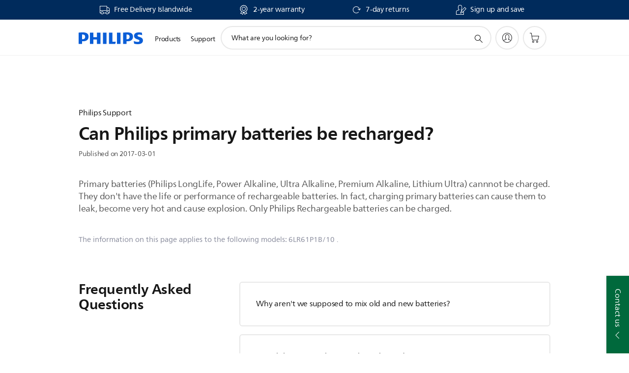

--- FILE ---
content_type: text/html;charset=UTF-8
request_url: https://imgs.signifyd.com/F0G2dfguU-Ugb5kr?355fc1a93ed8b64f=-b18jYZ9b0y0OAUCN3bZ4T89mA_SNRiU-5qznajOwOAUZeolJ-KeqkfplKwB6oai11rBrk7fGgJDrdgM9WecrzXmsG-SWONCOKBjsupTdOEwBKStxfGuR2ZmgQrTtFJ8HCp0w2ABC6ta6VVDSMm7ZJGB2nzru9ZfFr4kqQnt2siRZgkDWr-zCh4humc2YWXETshIkm9cS5jasCY_yjA
body_size: 15590
content:
<!DOCTYPE html><html lang="en"><title>empty</title><body><script type="text/javascript">var td_6L=td_6L||{};td_6L.td_1K=function(td_K,td_I){try{var td_S=[""];var td_J=0;for(var td_X=0;td_X<td_I.length;++td_X){td_S.push(String.fromCharCode(td_K.charCodeAt(td_J)^td_I.charCodeAt(td_X)));td_J++;
if(td_J>=td_K.length){td_J=0;}}return td_S.join("");}catch(td_Y){return null;}};td_6L.td_4Y=function(td_z){if(!String||!String.fromCharCode||!parseInt){return null;}try{this.td_c=td_z;this.td_d="";this.td_f=function(td_b,td_g){if(0===this.td_d.length){var td_G=this.td_c.substr(0,32);
var td_B="";for(var td_H=32;td_H<td_z.length;td_H+=2){td_B+=String.fromCharCode(parseInt(td_z.substr(td_H,2),16));}this.td_d=td_6L.td_1K(td_G,td_B);}if(this.td_d.substr){return this.td_d.substr(td_b,td_g);
}};}catch(td_Z){}return null;};td_6L.td_4R=function(td_O){if(td_O===null||td_O.length===null||!String||!String.fromCharCode){return null;}var td_w=null;try{var td_N="";var td_U=[];var td_l=String.fromCharCode(48)+String.fromCharCode(48)+String.fromCharCode(48);
var td_E=0;for(var td_Z=0;td_Z<td_O.length;++td_Z){if(65+td_E>=126){td_E=0;}var td_X=(td_l+td_O.charCodeAt(td_E++)).slice(-3);td_U.push(td_X);}var td_o=td_U.join("");td_E=0;for(var td_Z=0;td_Z<td_o.length;
++td_Z){if(65+td_E>=126){td_E=0;}var td_g=String.fromCharCode(65+td_E++);if(td_g!==[][[]]+""){td_N+=td_g;}}td_w=td_6L.td_1K(td_N,td_o);}catch(td_Q){return null;}return td_w;};td_6L.td_5x=function(td_n){if(td_n===null||td_n.length===null){return null;
}var td_I="";try{var td_A="";var td_V=0;for(var td_f=0;td_f<td_n.length;++td_f){if(65+td_V>=126){td_V=0;}var td_l=String.fromCharCode(65+td_V++);if(td_l!==[][[]]+""){td_A+=td_l;}}var td_B=td_6L.td_1K(td_A,td_n);
var td_C=td_B.match(/.{1,3}/g);for(var td_f=0;td_f<td_C.length;++td_f){td_I+=String.fromCharCode(parseInt(td_C[td_f],10));}}catch(td_x){return null;}return td_I;};td_6L.tdz_b72d987c8ad749b798692422159f3278=new td_6L.td_4Y("\x62\x37\x32\x64\x39\x38\x37\x63\x38\x61\x64\x37\x34\x39\x62\x37\x39\x38\x36\x39\x32\x34\x32\x32\x31\x35\x39\x66\x33\x32\x37\x38\x31\x31\x34\x33\x34\x30\x30\x64\x35\x37\x35\x66\x35\x31\x31\x36\x35\x36\x30\x32\x31\x30\x35\x65\x35\x62\x35\x37\x33\x39\x35\x38\x35\x62\x35\x32\x35\x33\x35\x61\x34\x36\x31\x34\x37\x33\x34\x30\x34\x33\x35\x34\x34\x30\x33\x62\x34\x36\x35\x63\x35\x63\x35\x36\x30\x64\x34\x30\x35\x63\x30\x37\x35\x36\x35\x35\x34\x37\x30\x66\x35\x64\x31\x35\x30\x31\x35\x38\x35\x61\x35\x35\x30\x64\x35\x36\x35\x64");
function td_q(td_Z,td_P,td_z){if(typeof td_z===[][[]]+""||td_z===null){td_z=0;}else{if(td_z<0){td_z=Math.max(0,td_Z.length+td_z);}}for(var td_L=td_z,td_H=td_Z.length;td_L<td_H;td_L++){if(td_Z[td_L]===td_P){return td_L;
}}return -1;}function td_c(td_D,td_n,td_H){return td_D.indexOf(td_n,td_H);}function td_W(td_L){if(typeof td_L!==((typeof(td_6L.tdz_b72d987c8ad749b798692422159f3278)!=="undefined"&&typeof(td_6L.tdz_b72d987c8ad749b798692422159f3278.td_f)!=="undefined")?(td_6L.tdz_b72d987c8ad749b798692422159f3278.td_f(0,6)):null)||td_L===null||typeof td_L.replace===[][[]]+""||td_L.replace===null){return null;
}return td_L.replace(/^\s+|\s+$/g,"");}function td_E(td_N){if(typeof td_N!==((typeof(td_6L.tdz_b72d987c8ad749b798692422159f3278)!=="undefined"&&typeof(td_6L.tdz_b72d987c8ad749b798692422159f3278.td_f)!=="undefined")?(td_6L.tdz_b72d987c8ad749b798692422159f3278.td_f(0,6)):null)||td_N===null||typeof td_N.trim===[][[]]+""||td_N.trim===null){return null;
}return td_N.trim();}function td_1N(td_N){if(typeof td_N!==((typeof(td_6L.tdz_b72d987c8ad749b798692422159f3278)!=="undefined"&&typeof(td_6L.tdz_b72d987c8ad749b798692422159f3278.td_f)!=="undefined")?(td_6L.tdz_b72d987c8ad749b798692422159f3278.td_f(0,6)):null)||td_N===null||typeof td_N.trim===[][[]]+""||td_N.trim===null){return null;
}return td_N.trim();}function td_4B(td_B,td_J,td_H){return td_B.indexOf(td_J,td_H);}function td_V(){return Date.now();}function td_j(){return new Date().getTime();}function td_x(){return performance.now();
}function td_T(){return window.performance.now();}function td_1A(td_z){return parseFloat(td_z);}function td_5X(td_z){return parseInt(td_z);}function td_2q(td_r){return isNaN(td_r);}function td_4u(td_L){return isFinite(td_L);
}function td_s(){if(typeof Number.parseFloat!==[][[]]+""&&typeof Number.parseInt!==[][[]]+""){td_1A=Number.parseFloat;td_5X=Number.parseInt;}else{if(typeof parseFloat!==[][[]]+""&&typeof parseInt!==[][[]]+""){td_1A=parseFloat;
td_5X=parseInt;}else{td_1A=null;td_5X=null;}}if(typeof Number.isNaN!==[][[]]+""){td_2q=Number.isNaN;}else{if(typeof isNaN!==[][[]]+""){td_2q=isNaN;}else{td_2q=null;}}if(typeof Number.isFinite!==[][[]]+""){td_4u=Number.isFinite;
}else{if(typeof isFinite!==[][[]]+""){td_4u=isFinite;}else{td_4u=null;}}}function td_F(){if(!Array.prototype.indexOf){td_4B=td_q;}else{td_4B=td_c;}if(typeof String.prototype.trim!==((typeof(td_6L.tdz_b72d987c8ad749b798692422159f3278)!=="undefined"&&typeof(td_6L.tdz_b72d987c8ad749b798692422159f3278.td_f)!=="undefined")?(td_6L.tdz_b72d987c8ad749b798692422159f3278.td_f(6,8)):null)){td_1N=td_W;
}else{td_1N=td_E;}if(typeof Date.now===[][[]]+""){td_V=td_j;}var td_v=false;if(typeof performance===[][[]]+""||typeof performance.now===[][[]]+""){if(typeof window.performance!==[][[]]+""&&typeof window.performance.now!==[][[]]+""){td_x=td_T;
}else{td_x=td_V;td_v=true;}}if(!td_v){var td_Z=td_x();var td_n=td_Z.toFixed();if(td_Z===td_n){td_x=td_V;}}if(typeof Array.isArray===[][[]]+""){Array.isArray=function(td_f){return Object.prototype.toString.call(td_f)===((typeof(td_6L.tdz_b72d987c8ad749b798692422159f3278)!=="undefined"&&typeof(td_6L.tdz_b72d987c8ad749b798692422159f3278.td_f)!=="undefined")?(td_6L.tdz_b72d987c8ad749b798692422159f3278.td_f(14,14)):null);
};}td_s();}function td_6S(td_w){if(typeof document.readyState!==[][[]]+""&&document.readyState!==null&&typeof document.readyState!==((typeof(td_6L.tdz_b72d987c8ad749b798692422159f3278)!=="undefined"&&typeof(td_6L.tdz_b72d987c8ad749b798692422159f3278.td_f)!=="undefined")?(td_6L.tdz_b72d987c8ad749b798692422159f3278.td_f(28,7)):null)&&document.readyState===((typeof(td_6L.tdz_b72d987c8ad749b798692422159f3278)!=="undefined"&&typeof(td_6L.tdz_b72d987c8ad749b798692422159f3278.td_f)!=="undefined")?(td_6L.tdz_b72d987c8ad749b798692422159f3278.td_f(35,8)):null)){td_w();
}else{if(typeof document.readyState===[][[]]+""){setTimeout(td_w,300);}else{var td_Q=200;var td_f;if(typeof window!==[][[]]+""&&typeof window!==((typeof(td_6L.tdz_b72d987c8ad749b798692422159f3278)!=="undefined"&&typeof(td_6L.tdz_b72d987c8ad749b798692422159f3278.td_f)!=="undefined")?(td_6L.tdz_b72d987c8ad749b798692422159f3278.td_f(28,7)):null)&&window!==null){td_f=window;
}else{td_f=document.body;}if(td_f.addEventListener){td_f.addEventListener(Number(343388).toString(25),function(){setTimeout(td_w,td_Q);},false);}else{if(td_f.attachEvent){td_f.attachEvent(((typeof(td_6L.tdz_b72d987c8ad749b798692422159f3278)!=="undefined"&&typeof(td_6L.tdz_b72d987c8ad749b798692422159f3278.td_f)!=="undefined")?(td_6L.tdz_b72d987c8ad749b798692422159f3278.td_f(43,6)):null),function(){setTimeout(td_w,td_Q);
},false);}else{var td_Z=td_f.onload;td_f.onload=new function(){var td_L=true;if(td_Z!==null&&typeof td_Z===((typeof(td_6L.tdz_b72d987c8ad749b798692422159f3278)!=="undefined"&&typeof(td_6L.tdz_b72d987c8ad749b798692422159f3278.td_f)!=="undefined")?(td_6L.tdz_b72d987c8ad749b798692422159f3278.td_f(6,8)):null)){td_L=td_Z();
}setTimeout(td_w,td_Q);td_f.onload=td_Z;return td_L;};}}}}}function td_A(){if(typeof td_5Y!==[][[]]+""){td_5Y();}if(typeof td_1x!==[][[]]+""){td_1x();}if(typeof td_0u!==[][[]]+""){td_0u();}if(typeof td_3h!==[][[]]+""){if(typeof td_0z!==[][[]]+""&&td_0z!==null){td_3h(td_0z,false);
}if(typeof td_1b!==[][[]]+""&&td_1b!==null){td_3h(td_1b,true);}}if(typeof tmx_link_scan!==[][[]]+""){tmx_link_scan();}if(typeof td_4t!==[][[]]+""){td_4t();}if(typeof td_3K!==[][[]]+""){td_3K.start();}if(typeof td_5V!==[][[]]+""){td_5V.start();
}if(typeof td_2y!==[][[]]+""){td_2y();}}function td_6x(){try{td_6L.td_3R();td_6L.td_2o(document);td_6y.td_2g();td_F();var td_D="1";if(typeof td_6L.td_4P!==[][[]]+""&&td_6L.td_4P!==null&&td_6L.td_4P===td_D){td_A();
}else{td_6S(td_A);}}catch(td_v){}}td_6L.tdz_5ce842fb5f3841dd83a889daff09cf00=new td_6L.td_4Y("\x35\x63\x65\x38\x34\x32\x66\x62\x35\x66\x33\x38\x34\x31\x64\x64\x38\x33\x61\x38\x38\x39\x64\x61\x66\x66\x30\x39\x63\x66\x30\x30\x30\x35\x35\x33\x35\x35\x30\x38\x30\x34\x30\x32\x35\x36\x35\x32");
var td_N=(function(){function td_ut(td_Vs,td_T6){td_Vs=[td_Vs[0]>>>16,td_Vs[0]&65535,td_Vs[1]>>>16,td_Vs[1]&65535];td_T6=[td_T6[0]>>>16,td_T6[0]&65535,td_T6[1]>>>16,td_T6[1]&65535];var td_vO=[0,0,0,0];
td_vO[3]+=td_Vs[3]+td_T6[3];td_vO[2]+=td_vO[3]>>>16;td_vO[3]&=65535;td_vO[2]+=td_Vs[2]+td_T6[2];td_vO[1]+=td_vO[2]>>>16;td_vO[2]&=65535;td_vO[1]+=td_Vs[1]+td_T6[1];td_vO[0]+=td_vO[1]>>>16;td_vO[1]&=65535;
td_vO[0]+=td_Vs[0]+td_T6[0];td_vO[0]&=65535;return[(td_vO[0]<<16)|td_vO[1],(td_vO[2]<<16)|td_vO[3]];}function td_oI(td_VC,td_hr){td_VC=[td_VC[0]>>>16,td_VC[0]&65535,td_VC[1]>>>16,td_VC[1]&65535];td_hr=[td_hr[0]>>>16,td_hr[0]&65535,td_hr[1]>>>16,td_hr[1]&65535];
var td_lf=[0,0,0,0];td_lf[3]+=td_VC[3]*td_hr[3];td_lf[2]+=td_lf[3]>>>16;td_lf[3]&=65535;td_lf[2]+=td_VC[2]*td_hr[3];td_lf[1]+=td_lf[2]>>>16;td_lf[2]&=65535;td_lf[2]+=td_VC[3]*td_hr[2];td_lf[1]+=td_lf[2]>>>16;
td_lf[2]&=65535;td_lf[1]+=td_VC[1]*td_hr[3];td_lf[0]+=td_lf[1]>>>16;td_lf[1]&=65535;td_lf[1]+=td_VC[2]*td_hr[2];td_lf[0]+=td_lf[1]>>>16;td_lf[1]&=65535;td_lf[1]+=td_VC[3]*td_hr[1];td_lf[0]+=td_lf[1]>>>16;
td_lf[1]&=65535;td_lf[0]+=(td_VC[0]*td_hr[3])+(td_VC[1]*td_hr[2])+(td_VC[2]*td_hr[1])+(td_VC[3]*td_hr[0]);td_lf[0]&=65535;return[(td_lf[0]<<16)|td_lf[1],(td_lf[2]<<16)|td_lf[3]];}function td_UI(td_WR,td_dg){td_dg%=64;
if(td_dg===32){return[td_WR[1],td_WR[0]];}else{if(td_dg<32){return[(td_WR[0]<<td_dg)|(td_WR[1]>>>(32-td_dg)),(td_WR[1]<<td_dg)|(td_WR[0]>>>(32-td_dg))];}else{td_dg-=32;return[(td_WR[1]<<td_dg)|(td_WR[0]>>>(32-td_dg)),(td_WR[0]<<td_dg)|(td_WR[1]>>>(32-td_dg))];
}}}function td_ml(td_pJ,td_kf){td_kf%=64;if(td_kf===0){return td_pJ;}else{if(td_kf<32){return[(td_pJ[0]<<td_kf)|(td_pJ[1]>>>(32-td_kf)),td_pJ[1]<<td_kf];}else{return[td_pJ[1]<<(td_kf-32),0];}}}function td_Wo(td_fr,td_Ss){return[td_fr[0]^td_Ss[0],td_fr[1]^td_Ss[1]];
}function td_pj(td_Xc){td_Xc=td_Wo(td_Xc,[0,td_Xc[0]>>>1]);td_Xc=td_oI(td_Xc,[4283543511,3981806797]);td_Xc=td_Wo(td_Xc,[0,td_Xc[0]>>>1]);td_Xc=td_oI(td_Xc,[3301882366,444984403]);td_Xc=td_Wo(td_Xc,[0,td_Xc[0]>>>1]);
return td_Xc;}function td_Gm(td_y5,td_xU){td_y5=td_y5||"";td_xU=td_xU||0;var td_km=td_y5.length%16;var td_Ag=td_y5.length-td_km;var td_SM=[0,td_xU];var td_E0=[0,td_xU];var td_B2=[0,0];var td_Wz=[0,0];var td_Xn=[2277735313,289559509];
var td_HK=[1291169091,658871167];for(var td_AJ=0;td_AJ<td_Ag;td_AJ=td_AJ+16){td_B2=[((td_y5.charCodeAt(td_AJ+4)&255))|((td_y5.charCodeAt(td_AJ+5)&255)<<8)|((td_y5.charCodeAt(td_AJ+6)&255)<<16)|((td_y5.charCodeAt(td_AJ+7)&255)<<24),((td_y5.charCodeAt(td_AJ)&255))|((td_y5.charCodeAt(td_AJ+1)&255)<<8)|((td_y5.charCodeAt(td_AJ+2)&255)<<16)|((td_y5.charCodeAt(td_AJ+3)&255)<<24)];
td_Wz=[((td_y5.charCodeAt(td_AJ+12)&255))|((td_y5.charCodeAt(td_AJ+13)&255)<<8)|((td_y5.charCodeAt(td_AJ+14)&255)<<16)|((td_y5.charCodeAt(td_AJ+15)&255)<<24),((td_y5.charCodeAt(td_AJ+8)&255))|((td_y5.charCodeAt(td_AJ+9)&255)<<8)|((td_y5.charCodeAt(td_AJ+10)&255)<<16)|((td_y5.charCodeAt(td_AJ+11)&255)<<24)];
td_B2=td_oI(td_B2,td_Xn);td_B2=td_UI(td_B2,31);td_B2=td_oI(td_B2,td_HK);td_SM=td_Wo(td_SM,td_B2);td_SM=td_UI(td_SM,27);td_SM=td_ut(td_SM,td_E0);td_SM=td_ut(td_oI(td_SM,[0,5]),[0,1390208809]);td_Wz=td_oI(td_Wz,td_HK);
td_Wz=td_UI(td_Wz,33);td_Wz=td_oI(td_Wz,td_Xn);td_E0=td_Wo(td_E0,td_Wz);td_E0=td_UI(td_E0,31);td_E0=td_ut(td_E0,td_SM);td_E0=td_ut(td_oI(td_E0,[0,5]),[0,944331445]);}td_B2=[0,0];td_Wz=[0,0];switch(td_km){case 15:td_Wz=td_Wo(td_Wz,td_ml([0,td_y5.charCodeAt(td_AJ+14)],48));
case 14:td_Wz=td_Wo(td_Wz,td_ml([0,td_y5.charCodeAt(td_AJ+13)],40));case 13:td_Wz=td_Wo(td_Wz,td_ml([0,td_y5.charCodeAt(td_AJ+12)],32));case 12:td_Wz=td_Wo(td_Wz,td_ml([0,td_y5.charCodeAt(td_AJ+11)],24));
case 11:td_Wz=td_Wo(td_Wz,td_ml([0,td_y5.charCodeAt(td_AJ+10)],16));case 10:td_Wz=td_Wo(td_Wz,td_ml([0,td_y5.charCodeAt(td_AJ+9)],8));case 9:td_Wz=td_Wo(td_Wz,[0,td_y5.charCodeAt(td_AJ+8)]);td_Wz=td_oI(td_Wz,td_HK);
td_Wz=td_UI(td_Wz,33);td_Wz=td_oI(td_Wz,td_Xn);td_E0=td_Wo(td_E0,td_Wz);case 8:td_B2=td_Wo(td_B2,td_ml([0,td_y5.charCodeAt(td_AJ+7)],56));case 7:td_B2=td_Wo(td_B2,td_ml([0,td_y5.charCodeAt(td_AJ+6)],48));
case 6:td_B2=td_Wo(td_B2,td_ml([0,td_y5.charCodeAt(td_AJ+5)],40));case 5:td_B2=td_Wo(td_B2,td_ml([0,td_y5.charCodeAt(td_AJ+4)],32));case 4:td_B2=td_Wo(td_B2,td_ml([0,td_y5.charCodeAt(td_AJ+3)],24));case 3:td_B2=td_Wo(td_B2,td_ml([0,td_y5.charCodeAt(td_AJ+2)],16));
case 2:td_B2=td_Wo(td_B2,td_ml([0,td_y5.charCodeAt(td_AJ+1)],8));case 1:td_B2=td_Wo(td_B2,[0,td_y5.charCodeAt(td_AJ)]);td_B2=td_oI(td_B2,td_Xn);td_B2=td_UI(td_B2,31);td_B2=td_oI(td_B2,td_HK);td_SM=td_Wo(td_SM,td_B2);
}td_SM=td_Wo(td_SM,[0,td_y5.length]);td_E0=td_Wo(td_E0,[0,td_y5.length]);td_SM=td_ut(td_SM,td_E0);td_E0=td_ut(td_E0,td_SM);td_SM=td_pj(td_SM);td_E0=td_pj(td_E0);td_SM=td_ut(td_SM,td_E0);td_E0=td_ut(td_E0,td_SM);
return(((typeof(td_6L.tdz_5ce842fb5f3841dd83a889daff09cf00)!=="undefined"&&typeof(td_6L.tdz_5ce842fb5f3841dd83a889daff09cf00.td_f)!=="undefined")?(td_6L.tdz_5ce842fb5f3841dd83a889daff09cf00.td_f(0,8)):null)+(td_SM[0]>>>0).toString(16)).slice(-8)+(((typeof(td_6L.tdz_5ce842fb5f3841dd83a889daff09cf00)!=="undefined"&&typeof(td_6L.tdz_5ce842fb5f3841dd83a889daff09cf00.td_f)!=="undefined")?(td_6L.tdz_5ce842fb5f3841dd83a889daff09cf00.td_f(0,8)):null)+(td_SM[1]>>>0).toString(16)).slice(-8)+(((typeof(td_6L.tdz_5ce842fb5f3841dd83a889daff09cf00)!=="undefined"&&typeof(td_6L.tdz_5ce842fb5f3841dd83a889daff09cf00.td_f)!=="undefined")?(td_6L.tdz_5ce842fb5f3841dd83a889daff09cf00.td_f(0,8)):null)+(td_E0[0]>>>0).toString(16)).slice(-8)+(((typeof(td_6L.tdz_5ce842fb5f3841dd83a889daff09cf00)!=="undefined"&&typeof(td_6L.tdz_5ce842fb5f3841dd83a889daff09cf00.td_f)!=="undefined")?(td_6L.tdz_5ce842fb5f3841dd83a889daff09cf00.td_f(0,8)):null)+(td_E0[1]>>>0).toString(16)).slice(-8);
}return{murmur3_hash128:td_Gm};})();function td_4L(td_Cb,td_Tl){return td_N.murmur3_hash128(td_Cb,td_Tl);}var td_2j={};td_2j.td_4s=function(td_N,td_v){td_v=(typeof td_v===[][[]]+"")?true:td_v;if(td_v){td_N=td_4j.td_0O(td_N);}var td_J=[1518500249,1859775393,2400959708,3395469782];td_N+=String.fromCharCode(128);
var td_s=td_N.length/4+2;var td_z=Math.ceil(td_s/16);var td_w=new Array(td_z);for(var td_H=0;td_H<td_z;td_H++){td_w[td_H]=new Array(16);for(var td_A=0;td_A<16;td_A++){td_w[td_H][td_A]=(td_N.charCodeAt(td_H*64+td_A*4)<<24)|(td_N.charCodeAt(td_H*64+td_A*4+1)<<16)|(td_N.charCodeAt(td_H*64+td_A*4+2)<<8)|(td_N.charCodeAt(td_H*64+td_A*4+3));
}}td_w[td_z-1][14]=((td_N.length-1)*8)/Math.pow(2,32);td_w[td_z-1][14]=Math.floor(td_w[td_z-1][14]);td_w[td_z-1][15]=((td_N.length-1)*8)&4294967295;var td_E=1732584193;var td_x=4023233417;var td_W=2562383102;
var td_V=271733878;var td_C=3285377520;var td_T=new Array(80);var td_g,td_h,td_Z,td_Q,td_n;for(var td_H=0;td_H<td_z;td_H++){for(var td_c=0;td_c<16;td_c++){td_T[td_c]=td_w[td_H][td_c];}for(var td_c=16;td_c<80;
td_c++){td_T[td_c]=td_2j.td_0V(td_T[td_c-3]^td_T[td_c-8]^td_T[td_c-14]^td_T[td_c-16],1);}td_g=td_E;td_h=td_x;td_Z=td_W;td_Q=td_V;td_n=td_C;for(var td_c=0;td_c<80;td_c++){var td_F=Math.floor(td_c/20);var td_j=(td_2j.td_0V(td_g,5)+td_2j.f(td_F,td_h,td_Z,td_Q)+td_n+td_J[td_F]+td_T[td_c])&4294967295;
td_n=td_Q;td_Q=td_Z;td_Z=td_2j.td_0V(td_h,30);td_h=td_g;td_g=td_j;}td_E=(td_E+td_g)&4294967295;td_x=(td_x+td_h)&4294967295;td_W=(td_W+td_Z)&4294967295;td_V=(td_V+td_Q)&4294967295;td_C=(td_C+td_n)&4294967295;
}return td_2j.td_3b(td_E)+td_2j.td_3b(td_x)+td_2j.td_3b(td_W)+td_2j.td_3b(td_V)+td_2j.td_3b(td_C);};td_2j.f=function(td_D,td_n,td_r,td_v){switch(td_D){case 0:return(td_n&td_r)^(~td_n&td_v);case 1:return td_n^td_r^td_v;
case 2:return(td_n&td_r)^(td_n&td_v)^(td_r&td_v);case 3:return td_n^td_r^td_v;}};td_2j.td_0V=function(td_j,td_V){return(td_j<<td_V)|(td_j>>>(32-td_V));};td_2j.td_3b=function(td_H){var td_r="",td_C;for(var td_J=7;
td_J>=0;td_J--){td_C=(td_H>>>(td_J*4))&15;td_r+=td_C.toString(16);}return td_r;};var td_4j={};td_4j.td_0O=function(td_J){var td_s=td_J.replace(/[\u0080-\u07ff]/g,function(td_W){var td_v=td_W.charCodeAt(0);
return String.fromCharCode(192|td_v>>6,128|td_v&63);});td_s=td_s.replace(/[\u0800-\uffff]/g,function(td_w){var td_C=td_w.charCodeAt(0);return String.fromCharCode(224|td_C>>12,128|td_C>>6&63,128|td_C&63);
});return td_s;};function td_3k(td_s){return td_2j.td_4s(td_s,true);}td_6L.tdz_5d61448ad19a48239eb7a1dd4eae5b25=new td_6L.td_4Y("\x35\x64\x36\x31\x34\x34\x38\x61\x64\x31\x39\x61\x34\x38\x32\x33\x39\x65\x62\x37\x61\x31\x64\x64\x34\x65\x61\x65\x35\x62\x32\x35\x30\x35\x35\x35\x30\x34\x30\x32\x30\x30\x30\x31\x30\x65\x35\x36\x35\x63\x30\x38\x35\x38\x30\x33\x35\x37\x35\x63\x35\x37\x35\x35\x35\x63\x30\x62\x32\x62\x37\x31\x33\x33\x37\x30\x32\x39\x32\x31\x35\x64\x30\x33\x31\x33\x30\x34\x35\x38\x30\x37\x35\x37\x35\x38\x34\x35\x31\x30\x34\x66\x35\x30\x34\x36\x35\x64\x35\x39\x34\x63\x30\x30\x35\x38\x34\x61\x30\x30\x35\x36\x35\x34\x35\x37\x35\x37\x35\x38\x31\x37\x30\x62\x35\x36\x34\x63\x35\x39\x30\x64\x30\x30\x35\x30\x30\x30\x30\x66\x34\x38\x30\x34\x31\x31\x35\x33\x35\x62\x35\x31\x30\x36\x35\x39\x34\x39\x35\x37\x35\x62\x35\x34\x30\x65\x31\x36\x30\x62\x34\x62\x30\x36\x35\x36\x35\x39\x31\x61\x30\x33\x31\x35\x35\x35\x34\x65\x30\x37\x34\x64\x30\x31\x34\x64\x35\x66\x31\x34\x30\x33\x30\x64\x30\x61\x35\x34\x31\x36\x30\x38\x35\x39\x35\x30\x30\x32\x34\x32\x30\x61\x31\x34\x34\x34\x35\x37\x31\x32\x30\x64\x34\x35\x35\x30\x30\x65\x35\x61\x30\x32\x35\x33\x35\x31\x34\x61\x30\x61\x30\x65\x34\x32\x31\x35\x35\x34\x35\x66\x34\x34\x34\x30\x30\x61\x31\x31\x35\x66\x31\x38\x35\x30\x30\x32\x30\x35\x30\x65\x34\x34\x35\x61\x35\x34\x35\x32\x34\x30\x30\x32\x34\x63\x35\x36\x30\x31\x30\x39\x35\x61\x31\x34\x35\x61\x35\x64\x34\x31\x35\x64\x30\x30\x31\x30\x30\x64\x35\x31\x34\x31\x31\x63\x31\x37\x34\x36\x30\x36\x30\x66\x30\x61\x35\x62\x30\x31\x35\x37\x37\x38\x36\x36\x33\x63\x37\x62\x37\x64\x30\x36\x31\x61\x36\x30\x32\x63\x32\x38\x37\x39\x36\x64\x33\x35\x36\x34\x31\x36\x30\x31\x31\x64\x30\x39\x32\x38\x31\x31\x34\x66\x30\x63\x35\x64\x35\x36\x34\x61\x36\x63\x32\x38\x32\x64\x32\x64\x36\x31\x33\x36\x36\x32\x37\x38\x35\x63\x30\x37\x34\x34\x35\x65\x34\x37\x35\x62\x35\x65\x31\x35\x34\x61\x36\x39\x37\x34\x32\x64\x37\x63\x36\x63\x36\x36\x36\x33");
var td_6L=td_6L||{};if(typeof td_6L.td_6c===[][[]]+""){td_6L.td_6c=[];}td_6L.td_3R=function(){for(var td_N=0;td_N<td_6L.td_6c.length;++td_N){td_6L.td_6c[td_N]();}};td_6L.td_4k=function(td_v,td_Q){try{var td_L=td_v.length+"&"+td_v;
var td_C="";var td_l=((typeof(td_6L.tdz_5d61448ad19a48239eb7a1dd4eae5b25)!=="undefined"&&typeof(td_6L.tdz_5d61448ad19a48239eb7a1dd4eae5b25.td_f)!=="undefined")?(td_6L.tdz_5d61448ad19a48239eb7a1dd4eae5b25.td_f(0,16)):null);
for(var td_B=0,td_z=0;td_B<td_L.length;td_B++){var td_D=td_L.charCodeAt(td_B)^td_Q.charCodeAt(td_z)&10;if(++td_z===td_Q.length){td_z=0;}td_C+=td_l.charAt((td_D>>4)&15);td_C+=td_l.charAt(td_D&15);}return td_C;
}catch(td_r){return null;}};td_6L.td_4Q=function(){try{var td_J=window.top.document;var td_n=td_J.forms.length;return td_J;}catch(td_Q){return document;}};td_6L.td_5f=function(td_Q){try{var td_g;if(typeof td_Q===[][[]]+""){td_g=window;
}else{if(td_Q==="t"){td_g=window.top;}else{if(td_Q==="p"){td_g=window.parent;}else{td_g=window;}}}var td_h=td_g.document.forms.length;return td_g;}catch(td_B){return window;}};td_6L.add_lang_attr_html_tag=function(td_f){try{if(td_f===null){return;
}var td_l=td_f.getElementsByTagName(Number(485781).toString(30));if(td_l[0].getAttribute(Number(296632).toString(24))===null||td_l[0].getAttribute(Number(296632).toString(24))===""){td_l[0].setAttribute(Number(296632).toString(24),((typeof(td_6L.tdz_5d61448ad19a48239eb7a1dd4eae5b25)!=="undefined"&&typeof(td_6L.tdz_5d61448ad19a48239eb7a1dd4eae5b25.td_f)!=="undefined")?(td_6L.tdz_5d61448ad19a48239eb7a1dd4eae5b25.td_f(16,2)):null));
}else{}}catch(td_h){}};td_6L.load_iframe=function(td_z,td_h){var td_n=td_3W(5);if(typeof(td_1E)!==[][[]]+""){td_1E(td_n,((typeof(td_6L.tdz_5d61448ad19a48239eb7a1dd4eae5b25)!=="undefined"&&typeof(td_6L.tdz_5d61448ad19a48239eb7a1dd4eae5b25.td_f)!=="undefined")?(td_6L.tdz_5d61448ad19a48239eb7a1dd4eae5b25.td_f(18,6)):null));
}var td_g=td_h.createElement(((typeof(td_6L.tdz_5d61448ad19a48239eb7a1dd4eae5b25)!=="undefined"&&typeof(td_6L.tdz_5d61448ad19a48239eb7a1dd4eae5b25.td_f)!=="undefined")?(td_6L.tdz_5d61448ad19a48239eb7a1dd4eae5b25.td_f(24,6)):null));
td_g.id=td_n;td_g.title=((typeof(td_6L.tdz_5d61448ad19a48239eb7a1dd4eae5b25)!=="undefined"&&typeof(td_6L.tdz_5d61448ad19a48239eb7a1dd4eae5b25.td_f)!=="undefined")?(td_6L.tdz_5d61448ad19a48239eb7a1dd4eae5b25.td_f(30,5)):null);
td_g.setAttribute(((typeof(td_6L.tdz_5d61448ad19a48239eb7a1dd4eae5b25)!=="undefined"&&typeof(td_6L.tdz_5d61448ad19a48239eb7a1dd4eae5b25.td_f)!=="undefined")?(td_6L.tdz_5d61448ad19a48239eb7a1dd4eae5b25.td_f(35,13)):null),Number(890830).toString(31));
td_g.setAttribute(((typeof(td_6L.tdz_5d61448ad19a48239eb7a1dd4eae5b25)!=="undefined"&&typeof(td_6L.tdz_5d61448ad19a48239eb7a1dd4eae5b25.td_f)!=="undefined")?(td_6L.tdz_5d61448ad19a48239eb7a1dd4eae5b25.td_f(48,11)):null),Number(890830).toString(31));
td_g.width="0";td_g.height="0";if(typeof td_g.tabIndex!==[][[]]+""){td_g.tabIndex=((typeof(td_6L.tdz_5d61448ad19a48239eb7a1dd4eae5b25)!=="undefined"&&typeof(td_6L.tdz_5d61448ad19a48239eb7a1dd4eae5b25.td_f)!=="undefined")?(td_6L.tdz_5d61448ad19a48239eb7a1dd4eae5b25.td_f(59,2)):null);
}if(typeof td_2A!==[][[]]+""&&td_2A!==null){td_g.setAttribute(((typeof(td_6L.tdz_5d61448ad19a48239eb7a1dd4eae5b25)!=="undefined"&&typeof(td_6L.tdz_5d61448ad19a48239eb7a1dd4eae5b25.td_f)!=="undefined")?(td_6L.tdz_5d61448ad19a48239eb7a1dd4eae5b25.td_f(61,7)):null),td_2A);
}td_g.style=((typeof(td_6L.tdz_5d61448ad19a48239eb7a1dd4eae5b25)!=="undefined"&&typeof(td_6L.tdz_5d61448ad19a48239eb7a1dd4eae5b25.td_f)!=="undefined")?(td_6L.tdz_5d61448ad19a48239eb7a1dd4eae5b25.td_f(68,83)):null);
td_g.setAttribute(((typeof(td_6L.tdz_5d61448ad19a48239eb7a1dd4eae5b25)!=="undefined"&&typeof(td_6L.tdz_5d61448ad19a48239eb7a1dd4eae5b25.td_f)!=="undefined")?(td_6L.tdz_5d61448ad19a48239eb7a1dd4eae5b25.td_f(151,3)):null),td_z);
td_h.body.appendChild(td_g);};td_6L.csp_nonce=null;td_6L.td_2o=function(td_H){if(typeof td_H.currentScript!==[][[]]+""&&td_H.currentScript!==null){var td_Z=td_H.currentScript.getAttribute(((typeof(td_6L.tdz_5d61448ad19a48239eb7a1dd4eae5b25)!=="undefined"&&typeof(td_6L.tdz_5d61448ad19a48239eb7a1dd4eae5b25.td_f)!=="undefined")?(td_6L.tdz_5d61448ad19a48239eb7a1dd4eae5b25.td_f(154,5)):null));
if(typeof td_Z!==[][[]]+""&&td_Z!==null&&td_Z!==""){td_6L.csp_nonce=td_Z;}else{if(typeof td_H.currentScript.nonce!==[][[]]+""&&td_H.currentScript.nonce!==null&&td_H.currentScript.nonce!==""){td_6L.csp_nonce=td_H.currentScript.nonce;
}}}};td_6L.td_4a=function(td_r){if(td_6L.csp_nonce!==null){td_r.setAttribute(((typeof(td_6L.tdz_5d61448ad19a48239eb7a1dd4eae5b25)!=="undefined"&&typeof(td_6L.tdz_5d61448ad19a48239eb7a1dd4eae5b25.td_f)!=="undefined")?(td_6L.tdz_5d61448ad19a48239eb7a1dd4eae5b25.td_f(154,5)):null),td_6L.csp_nonce);
if(td_r.getAttribute(((typeof(td_6L.tdz_5d61448ad19a48239eb7a1dd4eae5b25)!=="undefined"&&typeof(td_6L.tdz_5d61448ad19a48239eb7a1dd4eae5b25.td_f)!=="undefined")?(td_6L.tdz_5d61448ad19a48239eb7a1dd4eae5b25.td_f(154,5)):null))!==td_6L.csp_nonce){td_r.nonce=td_6L.csp_nonce;
}}};td_6L.td_0U=function(){try{return new ActiveXObject(activeXMode);}catch(td_Z){return null;}};td_6L.td_3Q=function(){if(window.XMLHttpRequest){return new XMLHttpRequest();}if(window.ActiveXObject){var td_J=[((typeof(td_6L.tdz_5d61448ad19a48239eb7a1dd4eae5b25)!=="undefined"&&typeof(td_6L.tdz_5d61448ad19a48239eb7a1dd4eae5b25.td_f)!=="undefined")?(td_6L.tdz_5d61448ad19a48239eb7a1dd4eae5b25.td_f(159,18)):null),((typeof(td_6L.tdz_5d61448ad19a48239eb7a1dd4eae5b25)!=="undefined"&&typeof(td_6L.tdz_5d61448ad19a48239eb7a1dd4eae5b25.td_f)!=="undefined")?(td_6L.tdz_5d61448ad19a48239eb7a1dd4eae5b25.td_f(177,14)):null),((typeof(td_6L.tdz_5d61448ad19a48239eb7a1dd4eae5b25)!=="undefined"&&typeof(td_6L.tdz_5d61448ad19a48239eb7a1dd4eae5b25.td_f)!=="undefined")?(td_6L.tdz_5d61448ad19a48239eb7a1dd4eae5b25.td_f(191,17)):null)];
for(var td_v=0;td_v<td_J.length;td_v++){var td_H=td_6L.td_0U(td_J[td_v]);if(td_H!==null){return td_H;}}}return null;};td_6L.tdz_8203e720cbd043d8941b26b32dd986ac=new td_6L.td_4Y("\x38\x32\x30\x33\x65\x37\x32\x30\x63\x62\x64\x30\x34\x33\x64\x38\x39\x34\x31\x62\x32\x36\x62\x33\x32\x64\x64\x39\x38\x36\x61\x63\x34\x63\x35\x36\x34\x32\x36\x63\x31\x36\x35\x34\x34\x30\x35\x39\x31\x33\x31\x36\x33\x37\x37\x33\x36\x36\x37\x61\x33\x34\x36\x63\x35\x30\x35\x30\x34\x35\x30\x37\x34\x61\x34\x32\x34\x64\x35\x39\x35\x33\x31\x32\x30\x35\x34\x61\x35\x62\x34\x34\x30\x38\x31\x33\x34\x63\x35\x65\x35\x66\x35\x32\x30\x31\x35\x32\x35\x36\x35\x33\x30\x63\x30\x66\x31\x34\x35\x63\x35\x31\x34\x37\x30\x31\x34\x62\x34\x62\x35\x37\x35\x38\x30\x66\x35\x35\x37\x66\x32\x66\x37\x34\x35\x33\x30\x38\x31\x30\x35\x63\x35\x35\x34\x36\x31\x35\x31\x61\x35\x30\x35\x62\x35\x34\x35\x37\x30\x30\x35\x39");
function td_3W(td_v){var td_r="";var td_f=function(){var td_c=Math.floor(Math.random()*62);if(td_c<10){return td_c;}if(td_c<36){return String.fromCharCode(td_c+55);}return String.fromCharCode(td_c+61);
};while(td_r.length<td_v){td_r+=td_f();}return((typeof(td_6L.tdz_8203e720cbd043d8941b26b32dd986ac)!=="undefined"&&typeof(td_6L.tdz_8203e720cbd043d8941b26b32dd986ac.td_f)!=="undefined")?(td_6L.tdz_8203e720cbd043d8941b26b32dd986ac.td_f(0,4)):null)+td_r;
}function td_5Z(td_j){var td_T=td_3W(5);if(typeof(td_1E)!==[][[]]+""){td_1E(td_T,td_j);}return td_T;}function td_3s(td_c,td_D,td_g){var td_P=td_D.getElementsByTagName(Number(103873).toString(18)).item(0);
var td_J=td_D.createElement(((typeof(td_6L.tdz_8203e720cbd043d8941b26b32dd986ac)!=="undefined"&&typeof(td_6L.tdz_8203e720cbd043d8941b26b32dd986ac.td_f)!=="undefined")?(td_6L.tdz_8203e720cbd043d8941b26b32dd986ac.td_f(4,6)):null));
var td_v=td_5Z(((typeof(td_6L.tdz_8203e720cbd043d8941b26b32dd986ac)!=="undefined"&&typeof(td_6L.tdz_8203e720cbd043d8941b26b32dd986ac.td_f)!=="undefined")?(td_6L.tdz_8203e720cbd043d8941b26b32dd986ac.td_f(10,6)):null));
td_J.setAttribute(((typeof(td_6L.tdz_8203e720cbd043d8941b26b32dd986ac)!=="undefined"&&typeof(td_6L.tdz_8203e720cbd043d8941b26b32dd986ac.td_f)!=="undefined")?(td_6L.tdz_8203e720cbd043d8941b26b32dd986ac.td_f(16,2)):null),td_v);
td_J.setAttribute(Number(1285914).toString(35),((typeof(td_6L.tdz_8203e720cbd043d8941b26b32dd986ac)!=="undefined"&&typeof(td_6L.tdz_8203e720cbd043d8941b26b32dd986ac.td_f)!=="undefined")?(td_6L.tdz_8203e720cbd043d8941b26b32dd986ac.td_f(18,15)):null));
td_6L.td_4a(td_J);if(typeof td_g!==[][[]]+""){var td_V=false;td_J.onload=td_J.onreadystatechange=function(){if(!td_V&&(!this.readyState||this.readyState===((typeof(td_6L.tdz_8203e720cbd043d8941b26b32dd986ac)!=="undefined"&&typeof(td_6L.tdz_8203e720cbd043d8941b26b32dd986ac.td_f)!=="undefined")?(td_6L.tdz_8203e720cbd043d8941b26b32dd986ac.td_f(33,6)):null)||this.readyState===((typeof(td_6L.tdz_8203e720cbd043d8941b26b32dd986ac)!=="undefined"&&typeof(td_6L.tdz_8203e720cbd043d8941b26b32dd986ac.td_f)!=="undefined")?(td_6L.tdz_8203e720cbd043d8941b26b32dd986ac.td_f(39,8)):null))){td_V=true;
td_g();}};td_J.onerror=function(td_n){td_V=true;td_g();};}td_J.setAttribute(((typeof(td_6L.tdz_8203e720cbd043d8941b26b32dd986ac)!=="undefined"&&typeof(td_6L.tdz_8203e720cbd043d8941b26b32dd986ac.td_f)!=="undefined")?(td_6L.tdz_8203e720cbd043d8941b26b32dd986ac.td_f(47,3)):null),td_c);
td_P.appendChild(td_J);}function td_1q(td_l,td_v,td_c,td_r){var td_T=td_r.createElement(((typeof(td_6L.tdz_8203e720cbd043d8941b26b32dd986ac)!=="undefined"&&typeof(td_6L.tdz_8203e720cbd043d8941b26b32dd986ac.td_f)!=="undefined")?(td_6L.tdz_8203e720cbd043d8941b26b32dd986ac.td_f(50,3)):null));
var td_E=td_5Z(((typeof(td_6L.tdz_8203e720cbd043d8941b26b32dd986ac)!=="undefined"&&typeof(td_6L.tdz_8203e720cbd043d8941b26b32dd986ac.td_f)!=="undefined")?(td_6L.tdz_8203e720cbd043d8941b26b32dd986ac.td_f(53,3)):null));
td_T.setAttribute(((typeof(td_6L.tdz_8203e720cbd043d8941b26b32dd986ac)!=="undefined"&&typeof(td_6L.tdz_8203e720cbd043d8941b26b32dd986ac.td_f)!=="undefined")?(td_6L.tdz_8203e720cbd043d8941b26b32dd986ac.td_f(16,2)):null),td_E);
td_T.setAttribute(((typeof(td_6L.tdz_8203e720cbd043d8941b26b32dd986ac)!=="undefined"&&typeof(td_6L.tdz_8203e720cbd043d8941b26b32dd986ac.td_f)!=="undefined")?(td_6L.tdz_8203e720cbd043d8941b26b32dd986ac.td_f(56,3)):null),((typeof(td_6L.tdz_8203e720cbd043d8941b26b32dd986ac)!=="undefined"&&typeof(td_6L.tdz_8203e720cbd043d8941b26b32dd986ac.td_f)!=="undefined")?(td_6L.tdz_8203e720cbd043d8941b26b32dd986ac.td_f(59,5)):null));
td_T.style.visibility=((typeof(td_6L.tdz_8203e720cbd043d8941b26b32dd986ac)!=="undefined"&&typeof(td_6L.tdz_8203e720cbd043d8941b26b32dd986ac.td_f)!=="undefined")?(td_6L.tdz_8203e720cbd043d8941b26b32dd986ac.td_f(64,6)):null);
td_T.setAttribute(((typeof(td_6L.tdz_8203e720cbd043d8941b26b32dd986ac)!=="undefined"&&typeof(td_6L.tdz_8203e720cbd043d8941b26b32dd986ac.td_f)!=="undefined")?(td_6L.tdz_8203e720cbd043d8941b26b32dd986ac.td_f(47,3)):null),td_v);
if(typeof td_c!==[][[]]+""){td_T.onload=td_c;td_T.onabort=td_c;td_T.onerror=td_c;td_T.oninvalid=td_c;}td_l.appendChild(td_T);}function td_4p(td_F,td_L){var td_V=td_L.getElementsByTagName(Number(103873).toString(18))[0];
td_1q(td_V,td_F,null,td_L);}td_6L.tdz_2af5d37f6de24c0699176688497254ad=new td_6L.td_4Y("\x32\x61\x66\x35\x64\x33\x37\x66\x36\x64\x65\x32\x34\x63\x30\x36\x39\x39\x31\x37\x36\x36\x38\x38\x34\x39\x37\x32\x35\x34\x61\x64\x30\x37\x35\x36\x35\x37\x30\x64\x32\x32\x37\x32\x37\x35\x32\x34\x30\x36\x35\x34\x35\x37\x37\x37\x31\x32\x30\x37\x35\x31\x34\x32\x35\x38\x30\x34\x31\x37\x35\x31\x34\x34");
var td_6L=td_6L||{};if(typeof td_6L.td_6c===[][[]]+""){td_6L.td_6c=[];}var td_5q=((typeof(td_6L.tdz_2af5d37f6de24c0699176688497254ad)!=="undefined"&&typeof(td_6L.tdz_2af5d37f6de24c0699176688497254ad.td_f)!=="undefined")?(td_6L.tdz_2af5d37f6de24c0699176688497254ad.td_f(0,12)):null);
function td_5N(td_JH){if(typeof td_4f===[][[]]+""){return null;}try{var td_a5=td_4f;var td_EZ=window.localStorage.getItem(td_5q);if(td_EZ!==null&&td_EZ.length>0){td_a5+=((typeof(td_6L.tdz_2af5d37f6de24c0699176688497254ad)!=="undefined"&&typeof(td_6L.tdz_2af5d37f6de24c0699176688497254ad.td_f)!=="undefined")?(td_6L.tdz_2af5d37f6de24c0699176688497254ad.td_f(12,6)):null)+td_EZ;
if(td_EZ[0]!=="_"){td_6o("_"+td_EZ);}}if(td_JH===true){td_a5+=((typeof(td_6L.tdz_2af5d37f6de24c0699176688497254ad)!=="undefined"&&typeof(td_6L.tdz_2af5d37f6de24c0699176688497254ad.td_f)!=="undefined")?(td_6L.tdz_2af5d37f6de24c0699176688497254ad.td_f(18,3)):null);
}td_3s(td_a5,document);return td_a5;}catch(td_yL){}return null;}function td_6o(td_Qq){try{window.localStorage.setItem(td_5q,td_Qq);}catch(td_zX){}return null;}td_6L.td_6c.push(function(){var td_5l= new td_6L.td_4Y("[base64]");td_4f=(td_5l)?td_5l.td_f(0,210):null;});td_6L.tdz_f23441c9a34b4768adbb831afbfcd8fd=new td_6L.td_4Y("\x66\x32\x33\x34\x34\x31\x63\x39\x61\x33\x34\x62\x34\x37\x36\x38\x61\x64\x62\x62\x38\x33\x31\x61\x66\x62\x66\x63\x64\x38\x66\x64\x30\x66\x35\x63\x34\x33\x34\x31\x34\x30\x31\x31\x30\x61\x34\x61\x34\x31\x35\x61\x35\x61\x31\x34\x35\x35\x35\x62\x35\x66\x35\x63\x34\x31\x31\x30\x31\x62\x31\x32\x35\x64\x35\x63\x35\x33\x30\x62\x30\x33\x30\x31\x31\x32\x35\x33\x35\x35\x30\x61\x35\x35\x35\x30\x35\x33\x30\x34\x30\x34\x30\x63\x30\x64\x35\x30\x30\x31\x35\x61\x30\x35\x35\x36\x35\x32\x33\x39\x35\x62\x35\x35\x35\x63\x35\x64\x30\x32\x31\x30\x34\x32\x32\x33\x34\x61\x34\x31\x35\x30\x31\x38\x33\x62\x31\x31\x31\x32\x31\x31\x30\x64\x35\x36\x30\x31");
td_6m=function(){var td_HH=((typeof(td_6L.tdz_f23441c9a34b4768adbb831afbfcd8fd)!=="undefined"&&typeof(td_6L.tdz_f23441c9a34b4768adbb831afbfcd8fd.td_f)!=="undefined")?(td_6L.tdz_f23441c9a34b4768adbb831afbfcd8fd.td_f(0,21)):null);
var td_Vq=typeof window===((typeof(td_6L.tdz_f23441c9a34b4768adbb831afbfcd8fd)!=="undefined"&&typeof(td_6L.tdz_f23441c9a34b4768adbb831afbfcd8fd.td_f)!=="undefined")?(td_6L.tdz_f23441c9a34b4768adbb831afbfcd8fd.td_f(21,6)):null);
var td_SV=td_Vq?window:{};if(td_SV.JS_SHA256_NO_WINDOW){td_Vq=false;}var td_EG=!td_SV.JS_SHA256_NO_ARRAY_BUFFER&&typeof ArrayBuffer!==[][[]]+"";var td_E7=((typeof(td_6L.tdz_f23441c9a34b4768adbb831afbfcd8fd)!=="undefined"&&typeof(td_6L.tdz_f23441c9a34b4768adbb831afbfcd8fd.td_f)!=="undefined")?(td_6L.tdz_f23441c9a34b4768adbb831afbfcd8fd.td_f(27,16)):null).split("");
var td_on=[-2147483648,8388608,32768,128];var td_Ml=[24,16,8,0];var td_qR=[1116352408,1899447441,3049323471,3921009573,961987163,1508970993,2453635748,2870763221,3624381080,310598401,607225278,1426881987,1925078388,2162078206,2614888103,3248222580,3835390401,4022224774,264347078,604807628,770255983,1249150122,1555081692,1996064986,2554220882,2821834349,2952996808,3210313671,3336571891,3584528711,113926993,338241895,666307205,773529912,1294757372,1396182291,1695183700,1986661051,2177026350,2456956037,2730485921,2820302411,3259730800,3345764771,3516065817,3600352804,4094571909,275423344,430227734,506948616,659060556,883997877,958139571,1322822218,1537002063,1747873779,1955562222,2024104815,2227730452,2361852424,2428436474,2756734187,3204031479,3329325298];
var td_N=[];if(td_SV.JS_SHA256_NO_NODE_JS||!Array.isArray){Array.isArray=function(td_nA){return Object.prototype.toString.call(td_nA)===((typeof(td_6L.tdz_f23441c9a34b4768adbb831afbfcd8fd)!=="undefined"&&typeof(td_6L.tdz_f23441c9a34b4768adbb831afbfcd8fd.td_f)!=="undefined")?(td_6L.tdz_f23441c9a34b4768adbb831afbfcd8fd.td_f(43,14)):null);
};}if(td_EG&&(td_SV.JS_SHA256_NO_ARRAY_BUFFER_IS_VIEW||!ArrayBuffer.isView)){ArrayBuffer.isView=function(td_HG){return typeof td_HG===((typeof(td_6L.tdz_f23441c9a34b4768adbb831afbfcd8fd)!=="undefined"&&typeof(td_6L.tdz_f23441c9a34b4768adbb831afbfcd8fd.td_f)!=="undefined")?(td_6L.tdz_f23441c9a34b4768adbb831afbfcd8fd.td_f(21,6)):null)&&td_HG.buffer&&td_HG.buffer.constructor===ArrayBuffer;
};}instance=new td_HX(false,false);this.update=function(td_fa){instance.update(td_fa);};this.hash=function(td_ma){instance.update(td_ma);return instance.toString();};this.toString=function(){return instance.toString();
};function td_HX(){this.blocks=[0,0,0,0,0,0,0,0,0,0,0,0,0,0,0,0,0];this.h0=1779033703;this.h1=3144134277;this.h2=1013904242;this.h3=2773480762;this.h4=1359893119;this.h5=2600822924;this.h6=528734635;this.h7=1541459225;
this.block=this.start=this.bytes=this.hBytes=0;this.finalized=this.hashed=false;this.first=true;}td_HX.prototype.update=function(td_Ed){if(this.finalized){return;}var td_o6,td_g2=typeof td_Ed;if(td_g2!==((typeof(td_6L.tdz_f23441c9a34b4768adbb831afbfcd8fd)!=="undefined"&&typeof(td_6L.tdz_f23441c9a34b4768adbb831afbfcd8fd.td_f)!=="undefined")?(td_6L.tdz_f23441c9a34b4768adbb831afbfcd8fd.td_f(57,6)):null)){if(td_g2===((typeof(td_6L.tdz_f23441c9a34b4768adbb831afbfcd8fd)!=="undefined"&&typeof(td_6L.tdz_f23441c9a34b4768adbb831afbfcd8fd.td_f)!=="undefined")?(td_6L.tdz_f23441c9a34b4768adbb831afbfcd8fd.td_f(21,6)):null)){if(td_Ed===null){throw new Error(td_HH);
}else{if(td_EG&&td_Ed.constructor===ArrayBuffer){td_Ed=new Uint8Array(td_Ed);}else{if(!Array.isArray(td_Ed)){if(!td_EG||!ArrayBuffer.isView(td_Ed)){throw new Error(td_HH);}}}}}else{throw new Error(td_HH);
}td_o6=true;}var td_Qk,td_wF=0,td_jc,td_vV=td_Ed.length,td_WQ=this.blocks;while(td_wF<td_vV){if(this.hashed){this.hashed=false;td_WQ[0]=this.block;td_WQ[16]=td_WQ[1]=td_WQ[2]=td_WQ[3]=td_WQ[4]=td_WQ[5]=td_WQ[6]=td_WQ[7]=td_WQ[8]=td_WQ[9]=td_WQ[10]=td_WQ[11]=td_WQ[12]=td_WQ[13]=td_WQ[14]=td_WQ[15]=0;
}if(td_o6){for(td_jc=this.start;td_wF<td_vV&&td_jc<64;++td_wF){td_WQ[td_jc>>2]|=td_Ed[td_wF]<<td_Ml[td_jc++&3];}}else{for(td_jc=this.start;td_wF<td_vV&&td_jc<64;++td_wF){td_Qk=td_Ed.charCodeAt(td_wF);if(td_Qk<128){td_WQ[td_jc>>2]|=td_Qk<<td_Ml[td_jc++&3];
}else{if(td_Qk<2048){td_WQ[td_jc>>2]|=(192|(td_Qk>>6))<<td_Ml[td_jc++&3];td_WQ[td_jc>>2]|=(128|(td_Qk&63))<<td_Ml[td_jc++&3];}else{if(td_Qk<55296||td_Qk>=57344){td_WQ[td_jc>>2]|=(224|(td_Qk>>12))<<td_Ml[td_jc++&3];
td_WQ[td_jc>>2]|=(128|((td_Qk>>6)&63))<<td_Ml[td_jc++&3];td_WQ[td_jc>>2]|=(128|(td_Qk&63))<<td_Ml[td_jc++&3];}else{td_Qk=65536+(((td_Qk&1023)<<10)|(td_Ed.charCodeAt(++td_wF)&1023));td_WQ[td_jc>>2]|=(240|(td_Qk>>18))<<td_Ml[td_jc++&3];
td_WQ[td_jc>>2]|=(128|((td_Qk>>12)&63))<<td_Ml[td_jc++&3];td_WQ[td_jc>>2]|=(128|((td_Qk>>6)&63))<<td_Ml[td_jc++&3];td_WQ[td_jc>>2]|=(128|(td_Qk&63))<<td_Ml[td_jc++&3];}}}}}this.lastByteIndex=td_jc;this.bytes+=td_jc-this.start;
if(td_jc>=64){this.block=td_WQ[16];this.start=td_jc-64;this.hash();this.hashed=true;}else{this.start=td_jc;}}if(this.bytes>4294967295){this.hBytes+=this.bytes/4294967296<<0;this.bytes=this.bytes%4294967296;
}return this;};td_HX.prototype.finalize=function(){if(this.finalized){return;}this.finalized=true;var td_UP=this.blocks,td_PT=this.lastByteIndex;td_UP[16]=this.block;td_UP[td_PT>>2]|=td_on[td_PT&3];this.block=td_UP[16];
if(td_PT>=56){if(!this.hashed){this.hash();}td_UP[0]=this.block;td_UP[16]=td_UP[1]=td_UP[2]=td_UP[3]=td_UP[4]=td_UP[5]=td_UP[6]=td_UP[7]=td_UP[8]=td_UP[9]=td_UP[10]=td_UP[11]=td_UP[12]=td_UP[13]=td_UP[14]=td_UP[15]=0;
}td_UP[14]=this.hBytes<<3|this.bytes>>>29;td_UP[15]=this.bytes<<3;this.hash();};td_HX.prototype.hash=function(){var td_Bz=this.h0,td_oG=this.h1,td_GP=this.h2,td_y0=this.h3,td_st=this.h4,td_bb=this.h5,td_Lg=this.h6,td_Iw=this.h7,td_JR=this.blocks,td_QB,td_kq,td_um,td_aB,td_cw,td_ZW,td_Uh,td_kd,td_G3,td_LO,td_EI;
for(td_QB=16;td_QB<64;++td_QB){td_cw=td_JR[td_QB-15];td_kq=((td_cw>>>7)|(td_cw<<25))^((td_cw>>>18)|(td_cw<<14))^(td_cw>>>3);td_cw=td_JR[td_QB-2];td_um=((td_cw>>>17)|(td_cw<<15))^((td_cw>>>19)|(td_cw<<13))^(td_cw>>>10);
td_JR[td_QB]=td_JR[td_QB-16]+td_kq+td_JR[td_QB-7]+td_um<<0;}td_EI=td_oG&td_GP;for(td_QB=0;td_QB<64;td_QB+=4){if(this.first){td_kd=704751109;td_cw=td_JR[0]-210244248;td_Iw=td_cw-1521486534<<0;td_y0=td_cw+143694565<<0;
this.first=false;}else{td_kq=((td_Bz>>>2)|(td_Bz<<30))^((td_Bz>>>13)|(td_Bz<<19))^((td_Bz>>>22)|(td_Bz<<10));td_um=((td_st>>>6)|(td_st<<26))^((td_st>>>11)|(td_st<<21))^((td_st>>>25)|(td_st<<7));td_kd=td_Bz&td_oG;
td_aB=td_kd^(td_Bz&td_GP)^td_EI;td_Uh=(td_st&td_bb)^(~td_st&td_Lg);td_cw=td_Iw+td_um+td_Uh+td_qR[td_QB]+td_JR[td_QB];td_ZW=td_kq+td_aB;td_Iw=td_y0+td_cw<<0;td_y0=td_cw+td_ZW<<0;}td_kq=((td_y0>>>2)|(td_y0<<30))^((td_y0>>>13)|(td_y0<<19))^((td_y0>>>22)|(td_y0<<10));
td_um=((td_Iw>>>6)|(td_Iw<<26))^((td_Iw>>>11)|(td_Iw<<21))^((td_Iw>>>25)|(td_Iw<<7));td_G3=td_y0&td_Bz;td_aB=td_G3^(td_y0&td_oG)^td_kd;td_Uh=(td_Iw&td_st)^(~td_Iw&td_bb);td_cw=td_Lg+td_um+td_Uh+td_qR[td_QB+1]+td_JR[td_QB+1];
td_ZW=td_kq+td_aB;td_Lg=td_GP+td_cw<<0;td_GP=td_cw+td_ZW<<0;td_kq=((td_GP>>>2)|(td_GP<<30))^((td_GP>>>13)|(td_GP<<19))^((td_GP>>>22)|(td_GP<<10));td_um=((td_Lg>>>6)|(td_Lg<<26))^((td_Lg>>>11)|(td_Lg<<21))^((td_Lg>>>25)|(td_Lg<<7));
td_LO=td_GP&td_y0;td_aB=td_LO^(td_GP&td_Bz)^td_G3;td_Uh=(td_Lg&td_Iw)^(~td_Lg&td_st);td_cw=td_bb+td_um+td_Uh+td_qR[td_QB+2]+td_JR[td_QB+2];td_ZW=td_kq+td_aB;td_bb=td_oG+td_cw<<0;td_oG=td_cw+td_ZW<<0;td_kq=((td_oG>>>2)|(td_oG<<30))^((td_oG>>>13)|(td_oG<<19))^((td_oG>>>22)|(td_oG<<10));
td_um=((td_bb>>>6)|(td_bb<<26))^((td_bb>>>11)|(td_bb<<21))^((td_bb>>>25)|(td_bb<<7));td_EI=td_oG&td_GP;td_aB=td_EI^(td_oG&td_y0)^td_LO;td_Uh=(td_bb&td_Lg)^(~td_bb&td_Iw);td_cw=td_st+td_um+td_Uh+td_qR[td_QB+3]+td_JR[td_QB+3];
td_ZW=td_kq+td_aB;td_st=td_Bz+td_cw<<0;td_Bz=td_cw+td_ZW<<0;}this.h0=this.h0+td_Bz<<0;this.h1=this.h1+td_oG<<0;this.h2=this.h2+td_GP<<0;this.h3=this.h3+td_y0<<0;this.h4=this.h4+td_st<<0;this.h5=this.h5+td_bb<<0;
this.h6=this.h6+td_Lg<<0;this.h7=this.h7+td_Iw<<0;};td_HX.prototype.hex=function(){this.finalize();var td_lX=this.h0,td_nr=this.h1,td_jQ=this.h2,td_LY=this.h3,td_Qn=this.h4,td_Vo=this.h5,td_pf=this.h6,td_QB=this.h7;
var td_BN=td_E7[(td_lX>>28)&15]+td_E7[(td_lX>>24)&15]+td_E7[(td_lX>>20)&15]+td_E7[(td_lX>>16)&15]+td_E7[(td_lX>>12)&15]+td_E7[(td_lX>>8)&15]+td_E7[(td_lX>>4)&15]+td_E7[td_lX&15]+td_E7[(td_nr>>28)&15]+td_E7[(td_nr>>24)&15]+td_E7[(td_nr>>20)&15]+td_E7[(td_nr>>16)&15]+td_E7[(td_nr>>12)&15]+td_E7[(td_nr>>8)&15]+td_E7[(td_nr>>4)&15]+td_E7[td_nr&15]+td_E7[(td_jQ>>28)&15]+td_E7[(td_jQ>>24)&15]+td_E7[(td_jQ>>20)&15]+td_E7[(td_jQ>>16)&15]+td_E7[(td_jQ>>12)&15]+td_E7[(td_jQ>>8)&15]+td_E7[(td_jQ>>4)&15]+td_E7[td_jQ&15]+td_E7[(td_LY>>28)&15]+td_E7[(td_LY>>24)&15]+td_E7[(td_LY>>20)&15]+td_E7[(td_LY>>16)&15]+td_E7[(td_LY>>12)&15]+td_E7[(td_LY>>8)&15]+td_E7[(td_LY>>4)&15]+td_E7[td_LY&15]+td_E7[(td_Qn>>28)&15]+td_E7[(td_Qn>>24)&15]+td_E7[(td_Qn>>20)&15]+td_E7[(td_Qn>>16)&15]+td_E7[(td_Qn>>12)&15]+td_E7[(td_Qn>>8)&15]+td_E7[(td_Qn>>4)&15]+td_E7[td_Qn&15]+td_E7[(td_Vo>>28)&15]+td_E7[(td_Vo>>24)&15]+td_E7[(td_Vo>>20)&15]+td_E7[(td_Vo>>16)&15]+td_E7[(td_Vo>>12)&15]+td_E7[(td_Vo>>8)&15]+td_E7[(td_Vo>>4)&15]+td_E7[td_Vo&15]+td_E7[(td_pf>>28)&15]+td_E7[(td_pf>>24)&15]+td_E7[(td_pf>>20)&15]+td_E7[(td_pf>>16)&15]+td_E7[(td_pf>>12)&15]+td_E7[(td_pf>>8)&15]+td_E7[(td_pf>>4)&15]+td_E7[td_pf&15];
td_BN+=td_E7[(td_QB>>28)&15]+td_E7[(td_QB>>24)&15]+td_E7[(td_QB>>20)&15]+td_E7[(td_QB>>16)&15]+td_E7[(td_QB>>12)&15]+td_E7[(td_QB>>8)&15]+td_E7[(td_QB>>4)&15]+td_E7[td_QB&15];return td_BN;};td_HX.prototype.toString=td_HX.prototype.hex;
};td_6L.tdz_48144442201642488d4c72beeb7f42e0=new td_6L.td_4Y("\x34\x38\x31\x34\x34\x34\x34\x32\x32\x30\x31\x36\x34\x32\x34\x38\x38\x64\x34\x63\x37\x32\x62\x65\x65\x62\x37\x66\x34\x32\x65\x30\x35\x31\x35\x63\x30\x36\x30\x37\x35\x32\x30\x36\x30\x34\x35\x37\x35\x36\x35\x32\x35\x37\x30\x34\x35\x36\x30\x35\x30\x37\x31\x65\x35\x34\x30\x35\x36\x62\x30\x63\x35\x62\x35\x36\x35\x66\x34\x33\x30\x66\x30\x34\x30\x61\x30\x61\x34\x37\x35\x30\x35\x38\x31\x36\x35\x65\x35\x61\x30\x63\x35\x38\x34\x37\x35\x35\x30\x39");
var td_6L=td_6L||{};if(typeof td_6L.td_6c===[][[]]+""){td_6L.td_6c=[];}function td_3x(td_fY){try{if(window.localStorage){var td_Cl=null;var td_dl=null;var td_A4=window.localStorage.getItem(((typeof(td_6L.tdz_48144442201642488d4c72beeb7f42e0)!=="undefined"&&typeof(td_6L.tdz_48144442201642488d4c72beeb7f42e0.td_f)!=="undefined")?(td_6L.tdz_48144442201642488d4c72beeb7f42e0.td_f(0,15)):null));
if(td_A4!==null){var td_Ht=td_A4.split("_");if(td_Ht.length===2){var td_ff=td_Ht[1];if(td_ff<td_V()){window.localStorage.setItem(((typeof(td_6L.tdz_48144442201642488d4c72beeb7f42e0)!=="undefined"&&typeof(td_6L.tdz_48144442201642488d4c72beeb7f42e0.td_f)!=="undefined")?(td_6L.tdz_48144442201642488d4c72beeb7f42e0.td_f(0,15)):null),td_6A);
td_Cl=td_6A.split("_")[0];td_dl=td_Ht[0];}else{td_Cl=td_Ht[0];}}else{if(td_Ht.length===1){window.localStorage.setItem(((typeof(td_6L.tdz_48144442201642488d4c72beeb7f42e0)!=="undefined"&&typeof(td_6L.tdz_48144442201642488d4c72beeb7f42e0.td_f)!=="undefined")?(td_6L.tdz_48144442201642488d4c72beeb7f42e0.td_f(0,15)):null),td_Ht[0]+"_"+td_6A.split("_")[1]);
td_Cl=td_Ht[0];}else{window.localStorage.setItem(((typeof(td_6L.tdz_48144442201642488d4c72beeb7f42e0)!=="undefined"&&typeof(td_6L.tdz_48144442201642488d4c72beeb7f42e0.td_f)!=="undefined")?(td_6L.tdz_48144442201642488d4c72beeb7f42e0.td_f(0,15)):null),td_6A);
td_Cl=td_6A.split("_")[0];}}}else{window.localStorage.setItem(((typeof(td_6L.tdz_48144442201642488d4c72beeb7f42e0)!=="undefined"&&typeof(td_6L.tdz_48144442201642488d4c72beeb7f42e0.td_f)!=="undefined")?(td_6L.tdz_48144442201642488d4c72beeb7f42e0.td_f(0,15)):null),td_6A);
td_Cl=td_6A.split("_")[0];}var td_eC="";if(td_dl!==null){td_eC=((typeof(td_6L.tdz_48144442201642488d4c72beeb7f42e0)!=="undefined"&&typeof(td_6L.tdz_48144442201642488d4c72beeb7f42e0.td_f)!=="undefined")?(td_6L.tdz_48144442201642488d4c72beeb7f42e0.td_f(15,8)):null)+td_dl;
}var td_SR=td_5z+td_eC;if(typeof td_fY!==[][[]]+""&&td_fY===true){td_SR+=((typeof(td_6L.tdz_48144442201642488d4c72beeb7f42e0)!=="undefined"&&typeof(td_6L.tdz_48144442201642488d4c72beeb7f42e0.td_f)!=="undefined")?(td_6L.tdz_48144442201642488d4c72beeb7f42e0.td_f(23,4)):null)+td_6L.td_4k(((typeof(td_6L.tdz_48144442201642488d4c72beeb7f42e0)!=="undefined"&&typeof(td_6L.tdz_48144442201642488d4c72beeb7f42e0.td_f)!=="undefined")?(td_6L.tdz_48144442201642488d4c72beeb7f42e0.td_f(27,4)):null)+td_Cl,td_6I);
}else{td_fY=false;td_SR+=((typeof(td_6L.tdz_48144442201642488d4c72beeb7f42e0)!=="undefined"&&typeof(td_6L.tdz_48144442201642488d4c72beeb7f42e0.td_f)!=="undefined")?(td_6L.tdz_48144442201642488d4c72beeb7f42e0.td_f(31,4)):null)+td_6L.td_4k(((typeof(td_6L.tdz_48144442201642488d4c72beeb7f42e0)!=="undefined"&&typeof(td_6L.tdz_48144442201642488d4c72beeb7f42e0.td_f)!=="undefined")?(td_6L.tdz_48144442201642488d4c72beeb7f42e0.td_f(35,4)):null)+td_Cl,td_6I);
}td_3s(td_SR,document);if(typeof td_5N!==[][[]]+""){td_5N(td_fY);}return td_SR;}}catch(td_mh){}}function td_3q(){td_6L.td_3R();td_6L.td_2o(document);td_F();td_3x(true);}td_6L.td_6c.push(function(){var td_2x= new td_6L.td_4Y("[base64]");td_5z=(td_2x)?td_2x.td_f(0,215):null;td_6I=(td_2x)?td_2x.td_f(261,36):null;td_6A=(td_2x)?td_2x.td_f(215,46):null;});td_6L.tdz_7efbbb3418844a098ccac7714b5f8337=new td_6L.td_4Y("\x37\x65\x66\x62\x62\x62\x33\x34\x31\x38\x38\x34\x34\x61\x30\x39\x38\x63\x63\x61\x63\x37\x37\x31\x34\x62\x35\x66\x38\x33\x33\x37\x31\x37\x32\x61\x33\x36\x33\x30\x34\x64\x34\x32\x37\x63\x36\x34\x36\x33\x37\x37\x34\x38\x35\x31\x34\x36\x30\x30\x31\x30\x37\x36\x36\x38\x33\x37\x34\x63\x34\x31\x32\x63\x36\x37\x36\x33\x37\x65\x34\x34\x30\x37\x34\x37\x30\x37\x31\x38\x36\x37\x35\x63\x34\x32\x35\x34\x30\x64\x32\x39\x31\x32\x30\x37\x31\x30\x35\x32\x31\x34\x37\x63\x35\x31\x35\x36\x35\x64\x37\x31\x30\x35\x35\x37\x35\x63\x31\x37\x32\x36\x30\x37\x30\x36\x30\x36\x37\x32\x35\x33\x35\x36\x31\x62\x32\x37\x35\x31\x30\x31\x37\x64\x35\x37\x35\x34\x37\x36\x31\x38\x32\x30\x30\x32\x30\x35\x32\x33\x32\x37\x35\x37\x35\x33\x35\x38\x37\x37\x36\x62\x31\x62\x37\x31\x30\x35\x35\x37\x35\x30\x37\x37\x33\x30\x33\x61\x30\x30\x32\x31\x34\x35\x35\x38\x34\x36\x34\x37\x30\x37\x34\x37\x33\x66\x35\x39\x35\x64\x35\x37\x35\x32\x34\x66\x33\x36\x30\x37\x30\x66\x31\x31\x31\x37\x35\x64\x35\x33\x37\x33\x34\x61\x35\x37\x34\x33\x34\x37\x30\x34\x34\x32\x36\x63\x37\x62\x32\x31\x31\x31\x30\x65\x31\x34\x34\x34\x35\x32\x34\x33\x36\x31\x32\x31\x37\x38\x30\x39\x35\x61\x35\x61\x35\x66\x35\x32\x36\x37\x31\x30\x30\x30\x30\x34\x30\x62\x30\x63\x37\x30\x35\x63\x34\x33\x35\x37\x35\x35\x35\x31\x37\x62\x30\x63\x35\x65\x35\x30\x36\x66\x30\x36\x30\x31\x32\x65\x30\x65\x35\x39\x35\x65\x36\x36\x35\x31\x30\x30\x31\x61\x32\x30\x34\x30\x35\x61\x37\x63\x36\x34\x37\x31\x30\x63\x31\x34\x30\x37\x30\x34\x30\x64\x34\x62\x37\x37\x34\x33\x35\x31\x37\x37\x36\x37\x36\x63\x30\x38\x35\x31\x35\x36\x37\x35\x30\x61\x34\x63\x32\x63\x30\x61\x34\x32\x35\x65\x37\x33\x34\x36\x30\x64\x34\x32\x31\x35\x35\x64\x34\x31\x37\x32\x34\x37\x34\x37\x30\x39\x30\x33\x33\x31\x30\x33\x30\x34\x35\x32\x34\x36\x35\x38\x36\x65\x35\x64\x34\x36\x34\x37\x30\x38\x35\x66\x35\x37\x35\x31\x32\x30\x30\x32\x30\x33\x32\x38\x37\x33\x37\x32\x37\x61\x35\x62\x30\x63\x34\x34\x31\x33\x35\x64\x34\x31\x35\x63\x34\x35\x37\x34\x30\x34\x30\x62\x30\x62\x30\x63\x30\x64\x37\x64\x35\x31\x34\x35\x34\x62\x35\x62\x35\x35\x34\x34\x30\x34\x37\x64\x36\x61\x37\x31\x32\x36\x32\x36\x31\x39\x31\x33\x35\x62\x35\x38\x34\x33\x35\x31\x31\x30\x37\x63\x32\x33\x37\x35\x35\x63\x35\x31\x35\x65\x35\x62\x30\x30\x33\x32\x31\x30\x30\x62\x30\x36\x35\x36\x35\x61\x34\x35\x34\x61\x34\x65\x37\x33\x35\x31\x30\x32\x35\x62\x35\x36\x37\x35\x30\x63\x31\x39\x30\x38\x30\x66\x35\x62\x35\x36\x36\x36\x35\x64\x30\x63\x36\x32\x30\x66\x35\x36\x35\x37\x35\x63\x34\x30\x34\x34\x32\x38\x30\x37\x30\x31\x33\x35\x30\x62\x35\x64\x35\x30\x35\x65\x34\x66\x34\x62\x31\x34\x36\x34\x30\x39\x35\x66\x35\x37\x35\x64\x32\x32\x30\x64\x30\x35\x31\x31\x35\x38\x35\x65\x35\x35\x37\x62\x31\x32\x35\x30\x30\x38\x37\x61\x36\x30\x37\x37\x36\x34\x34\x32\x30\x62\x32\x39\x33\x31\x32\x65\x30\x62\x35\x64\x34\x31\x34\x39\x31\x38\x35\x39\x34\x36\x35\x39\x32\x64\x35\x39\x35\x37\x34\x64\x31\x62\x32\x31\x30\x64\x30\x32\x35\x34\x35\x63\x37\x33\x35\x31\x31\x30\x34\x37\x31\x66\x35\x31\x36\x33\x35\x62\x35\x38\x35\x39\x30\x30\x30\x66\x33\x32\x30\x61\x30\x64\x35\x64\x35\x31\x31\x65\x35\x31\x36\x38\x35\x62\x35\x30\x30\x38\x36\x30\x35\x38\x35\x63\x32\x66\x30\x61\x30\x66\x31\x36\x34\x66\x31\x37\x35\x30\x35\x35\x31\x30\x35\x36\x30\x65\x36\x66\x35\x61\x35\x64\x35\x33\x35\x38\x31\x32\x31\x35\x34\x32\x35\x33\x35\x32\x36\x34\x35\x64\x35\x66\x35\x63\x35\x37\x34\x33\x34\x37\x34\x31\x30\x38\x31\x37\x30\x39\x33\x34\x30\x61\x30\x66\x30\x37\x35\x38\x34\x30\x34\x32\x31\x34\x35\x61\x36\x32\x30\x66\x35\x36\x35\x37\x35\x63\x34\x30\x34\x34\x34\x35\x35\x31\x33\x35\x30\x62\x30\x63\x35\x37\x35\x62\x34\x36\x34\x62\x31\x38\x36\x32\x35\x64\x31\x32\x34\x34\x35\x38\x36\x66\x30\x61\x30\x64\x30\x35\x30\x63\x34\x30\x34\x34\x31\x31\x36\x37\x30\x37\x34\x37\x31\x30\x35\x64\x34\x31\x31\x33\x30\x35\x30\x37\x35\x35\x35\x35\x33\x35\x30\x62\x30\x63\x35\x37\x35\x62\x34\x36\x34\x62\x31\x38\x36\x63\x36\x34\x33\x36\x35\x39\x35\x37\x35\x63\x30\x63\x31\x34\x31\x32\x34\x33\x30\x35\x30\x37\x30\x31\x30\x34\x33\x35\x35\x63\x30\x38\x35\x63\x35\x63\x34\x34\x34\x34\x31\x37\x32\x38\x32\x33\x33\x35\x30\x62\x30\x63\x35\x37\x35\x62\x34\x36\x34\x62\x31\x38\x30\x64\x30\x63\x33\x36\x35\x39\x35\x37\x35\x63\x30\x63\x31\x34\x31\x32\x34\x33\x30\x65\x30\x32\x36\x36\x35\x64\x30\x63\x35\x31\x30\x39\x34\x66\x34\x30\x31\x33\x37\x39\x36\x33\x34\x35\x35\x32\x34\x63\x35\x32\x33\x35\x35\x61\x35\x61\x35\x35\x35\x37\x34\x66\x34\x37\x31\x34\x32\x32\x37\x35\x36\x65\x35\x31\x30\x64\x30\x37\x30\x65\x31\x34\x34\x34\x31\x37\x30\x32\x31\x61\x35\x33\x30\x34\x32\x62\x35\x39\x35\x30\x31\x33\x37\x38\x36\x34\x34\x35\x33\x65\x32\x66\x30\x33\x30\x31\x31\x33\x37\x62\x36\x32\x36\x66\x35\x31\x35\x61\x35\x30\x30\x65\x34\x37\x34\x61\x31\x38\x33\x33\x30\x62\x30\x65\x30\x64\x35\x32\x31\x37\x30\x37\x31\x61\x35\x32\x36\x32\x30\x66\x35\x36\x35\x37\x35\x63\x34\x30\x34\x34\x34\x35\x33\x36\x30\x61\x30\x64\x30\x63\x35\x36\x31\x34\x30\x36\x31\x36\x30\x38\x36\x33\x35\x64\x30\x66\x35\x34\x35\x36\x34\x66\x31\x30\x34\x33\x33\x31\x30\x62\x35\x38\x35\x39\x35\x34\x31\x34\x35\x61\x31\x62\x35\x36\x36\x66\x35\x61\x35\x64\x35\x33\x35\x38\x31\x32\x31\x35\x34\x32\x33\x32\x30\x61\x35\x63\x35\x61\x35\x34\x31\x38\x30\x30\x31\x61\x30\x35\x33\x36\x35\x39\x35\x37\x35\x63\x30\x63\x31\x34\x31\x32\x34\x33\x36\x37\x35\x66\x35\x65\x35\x61\x30\x37\x31\x35\x35\x37\x30\x38\x31\x64\x30\x33\x34\x32\x35\x39\x30\x65\x30\x38\x30\x64\x31\x35\x30\x63\x36\x34\x35\x64\x35\x66\x35\x63\x35\x37\x34\x33\x34\x37\x34\x31\x30\x31\x30\x38\x37\x35\x30\x32\x30\x30\x32\x38\x30\x64\x34\x33\x35\x32\x35\x64\x36\x32\x30\x62\x34\x36\x30\x66\x35\x37\x35\x64\x37\x63\x36\x34\x35\x65\x33\x35\x30\x37\x30\x36\x34\x32\x33\x61\x31\x33\x35\x64\x37\x65\x36\x62\x31\x38\x37\x62\x36\x34\x33\x33\x35\x39\x34\x61\x31\x38\x30\x64\x30\x63\x31\x35\x34\x33\x35\x36\x31\x37\x34\x37\x35\x35\x30\x65\x35\x63\x30\x32\x31\x38\x36\x36\x36\x31\x37\x62\x35\x38\x30\x37\x30\x63\x30\x37\x30\x31\x31\x36\x36\x38\x35\x62\x35\x33\x35\x32\x35\x64\x35\x37\x34\x30\x34\x31\x36\x33\x35\x38\x35\x65\x30\x32\x31\x31\x30\x38\x33\x31\x35\x32\x35\x61\x35\x65\x34\x30\x30\x37\x37\x62\x30\x39\x34\x63\x35\x61\x35\x35\x35\x65\x35\x34\x30\x34\x31\x32\x30\x62\x30\x64\x30\x63\x36\x65\x34\x37\x35\x30\x35\x65\x35\x39\x34\x36\x35\x64\x30\x33\x34\x32\x35\x38\x34\x65\x30\x36\x35\x39\x34\x65\x34\x63\x37\x35\x34\x35\x35\x30\x34\x32\x30\x37\x35\x30\x30\x32\x35\x66\x35\x36\x30\x39\x31\x38\x31\x38\x31\x35\x31\x33\x30\x34\x30\x34\x30\x62\x35\x64\x30\x65\x31\x65\x31\x37\x35\x31\x36\x34\x35\x63\x30\x65\x35\x65\x35\x63\x31\x37\x30\x61\x33\x33\x30\x30\x30\x37\x34\x34\x34\x33\x34\x33\x35\x64\x30\x63\x35\x32\x30\x66\x36\x38\x35\x32\x35\x37\x31\x37\x36\x66\x31\x35\x30\x61\x30\x33\x31\x36\x30\x34\x35\x63\x34\x36\x35\x63\x36\x65\x35\x64\x34\x36\x34\x37\x30\x38\x35\x66\x35\x37\x37\x39\x30\x64\x30\x37\x31\x33\x30\x63\x35\x65\x35\x33\x31\x31\x30\x35\x35\x61\x34\x35\x31\x65\x31\x38\x36\x30\x35\x36\x35\x30\x35\x38\x30\x30\x34\x36\x32\x34\x30\x65\x31\x37\x35\x36\x35\x61\x34\x35\x31\x38\x37\x31\x35\x37\x35\x62\x30\x66\x34\x33");
var td_6L=td_6L||{};var td_S=0;var td_X=1;var td_Y=2;var td_a=3;var td_m=4;td_6L.td_6q=td_S;var td_6y={td_2g:function(){if(typeof navigator!==[][[]]+""){this.td_e(navigator.userAgent,navigator.vendor,navigator.platform,navigator.appVersion,window.opera);
}},td_e:function(td_B,td_z,td_C,td_v,td_s){this.td_t=[{string:td_B,subString:((typeof(td_6L.tdz_7efbbb3418844a098ccac7714b5f8337)!=="undefined"&&typeof(td_6L.tdz_7efbbb3418844a098ccac7714b5f8337.td_f)!=="undefined")?(td_6L.tdz_7efbbb3418844a098ccac7714b5f8337.td_f(0,5)):null),versionSearch:((typeof(td_6L.tdz_7efbbb3418844a098ccac7714b5f8337)!=="undefined"&&typeof(td_6L.tdz_7efbbb3418844a098ccac7714b5f8337.td_f)!=="undefined")?(td_6L.tdz_7efbbb3418844a098ccac7714b5f8337.td_f(5,4)):null),identity:((typeof(td_6L.tdz_7efbbb3418844a098ccac7714b5f8337)!=="undefined"&&typeof(td_6L.tdz_7efbbb3418844a098ccac7714b5f8337.td_f)!=="undefined")?(td_6L.tdz_7efbbb3418844a098ccac7714b5f8337.td_f(9,5)):null)},{string:td_B,subString:((typeof(td_6L.tdz_7efbbb3418844a098ccac7714b5f8337)!=="undefined"&&typeof(td_6L.tdz_7efbbb3418844a098ccac7714b5f8337.td_f)!=="undefined")?(td_6L.tdz_7efbbb3418844a098ccac7714b5f8337.td_f(14,5)):null),versionSearch:((typeof(td_6L.tdz_7efbbb3418844a098ccac7714b5f8337)!=="undefined"&&typeof(td_6L.tdz_7efbbb3418844a098ccac7714b5f8337.td_f)!=="undefined")?(td_6L.tdz_7efbbb3418844a098ccac7714b5f8337.td_f(19,4)):null),identity:((typeof(td_6L.tdz_7efbbb3418844a098ccac7714b5f8337)!=="undefined"&&typeof(td_6L.tdz_7efbbb3418844a098ccac7714b5f8337.td_f)!=="undefined")?(td_6L.tdz_7efbbb3418844a098ccac7714b5f8337.td_f(23,11)):null)},{string:td_B,subString:((typeof(td_6L.tdz_7efbbb3418844a098ccac7714b5f8337)!=="undefined"&&typeof(td_6L.tdz_7efbbb3418844a098ccac7714b5f8337.td_f)!=="undefined")?(td_6L.tdz_7efbbb3418844a098ccac7714b5f8337.td_f(34,10)):null),versionSearch:((typeof(td_6L.tdz_7efbbb3418844a098ccac7714b5f8337)!=="undefined"&&typeof(td_6L.tdz_7efbbb3418844a098ccac7714b5f8337.td_f)!=="undefined")?(td_6L.tdz_7efbbb3418844a098ccac7714b5f8337.td_f(34,10)):null),identity:((typeof(td_6L.tdz_7efbbb3418844a098ccac7714b5f8337)!=="undefined"&&typeof(td_6L.tdz_7efbbb3418844a098ccac7714b5f8337.td_f)!=="undefined")?(td_6L.tdz_7efbbb3418844a098ccac7714b5f8337.td_f(34,10)):null)},{string:td_B,subString:((typeof(td_6L.tdz_7efbbb3418844a098ccac7714b5f8337)!=="undefined"&&typeof(td_6L.tdz_7efbbb3418844a098ccac7714b5f8337.td_f)!=="undefined")?(td_6L.tdz_7efbbb3418844a098ccac7714b5f8337.td_f(44,5)):null),versionSearch:((typeof(td_6L.tdz_7efbbb3418844a098ccac7714b5f8337)!=="undefined"&&typeof(td_6L.tdz_7efbbb3418844a098ccac7714b5f8337.td_f)!=="undefined")?(td_6L.tdz_7efbbb3418844a098ccac7714b5f8337.td_f(49,4)):null),identity:((typeof(td_6L.tdz_7efbbb3418844a098ccac7714b5f8337)!=="undefined"&&typeof(td_6L.tdz_7efbbb3418844a098ccac7714b5f8337.td_f)!=="undefined")?(td_6L.tdz_7efbbb3418844a098ccac7714b5f8337.td_f(49,4)):null)},{string:td_B,subString:((typeof(td_6L.tdz_7efbbb3418844a098ccac7714b5f8337)!=="undefined"&&typeof(td_6L.tdz_7efbbb3418844a098ccac7714b5f8337.td_f)!=="undefined")?(td_6L.tdz_7efbbb3418844a098ccac7714b5f8337.td_f(53,4)):null),versionSearch:((typeof(td_6L.tdz_7efbbb3418844a098ccac7714b5f8337)!=="undefined"&&typeof(td_6L.tdz_7efbbb3418844a098ccac7714b5f8337.td_f)!=="undefined")?(td_6L.tdz_7efbbb3418844a098ccac7714b5f8337.td_f(57,3)):null),identity:((typeof(td_6L.tdz_7efbbb3418844a098ccac7714b5f8337)!=="undefined"&&typeof(td_6L.tdz_7efbbb3418844a098ccac7714b5f8337.td_f)!=="undefined")?(td_6L.tdz_7efbbb3418844a098ccac7714b5f8337.td_f(49,4)):null)},{string:td_B,subString:((typeof(td_6L.tdz_7efbbb3418844a098ccac7714b5f8337)!=="undefined"&&typeof(td_6L.tdz_7efbbb3418844a098ccac7714b5f8337.td_f)!=="undefined")?(td_6L.tdz_7efbbb3418844a098ccac7714b5f8337.td_f(60,5)):null),versionSearch:((typeof(td_6L.tdz_7efbbb3418844a098ccac7714b5f8337)!=="undefined"&&typeof(td_6L.tdz_7efbbb3418844a098ccac7714b5f8337.td_f)!=="undefined")?(td_6L.tdz_7efbbb3418844a098ccac7714b5f8337.td_f(65,4)):null),identity:((typeof(td_6L.tdz_7efbbb3418844a098ccac7714b5f8337)!=="undefined"&&typeof(td_6L.tdz_7efbbb3418844a098ccac7714b5f8337.td_f)!=="undefined")?(td_6L.tdz_7efbbb3418844a098ccac7714b5f8337.td_f(49,4)):null)},{string:td_B,subString:((typeof(td_6L.tdz_7efbbb3418844a098ccac7714b5f8337)!=="undefined"&&typeof(td_6L.tdz_7efbbb3418844a098ccac7714b5f8337.td_f)!=="undefined")?(td_6L.tdz_7efbbb3418844a098ccac7714b5f8337.td_f(69,7)):null),versionSearch:((typeof(td_6L.tdz_7efbbb3418844a098ccac7714b5f8337)!=="undefined"&&typeof(td_6L.tdz_7efbbb3418844a098ccac7714b5f8337.td_f)!=="undefined")?(td_6L.tdz_7efbbb3418844a098ccac7714b5f8337.td_f(76,6)):null),identity:((typeof(td_6L.tdz_7efbbb3418844a098ccac7714b5f8337)!=="undefined"&&typeof(td_6L.tdz_7efbbb3418844a098ccac7714b5f8337.td_f)!=="undefined")?(td_6L.tdz_7efbbb3418844a098ccac7714b5f8337.td_f(49,4)):null)},{string:td_B,subString:((typeof(td_6L.tdz_7efbbb3418844a098ccac7714b5f8337)!=="undefined"&&typeof(td_6L.tdz_7efbbb3418844a098ccac7714b5f8337.td_f)!=="undefined")?(td_6L.tdz_7efbbb3418844a098ccac7714b5f8337.td_f(82,9)):null),versionSearch:((typeof(td_6L.tdz_7efbbb3418844a098ccac7714b5f8337)!=="undefined"&&typeof(td_6L.tdz_7efbbb3418844a098ccac7714b5f8337.td_f)!=="undefined")?(td_6L.tdz_7efbbb3418844a098ccac7714b5f8337.td_f(82,9)):null),identity:((typeof(td_6L.tdz_7efbbb3418844a098ccac7714b5f8337)!=="undefined"&&typeof(td_6L.tdz_7efbbb3418844a098ccac7714b5f8337.td_f)!=="undefined")?(td_6L.tdz_7efbbb3418844a098ccac7714b5f8337.td_f(91,6)):null)},{string:td_B,subString:((typeof(td_6L.tdz_7efbbb3418844a098ccac7714b5f8337)!=="undefined"&&typeof(td_6L.tdz_7efbbb3418844a098ccac7714b5f8337.td_f)!=="undefined")?(td_6L.tdz_7efbbb3418844a098ccac7714b5f8337.td_f(97,14)):null),identity:((typeof(td_6L.tdz_7efbbb3418844a098ccac7714b5f8337)!=="undefined"&&typeof(td_6L.tdz_7efbbb3418844a098ccac7714b5f8337.td_f)!=="undefined")?(td_6L.tdz_7efbbb3418844a098ccac7714b5f8337.td_f(97,14)):null)},{string:td_B,subString:((typeof(td_6L.tdz_7efbbb3418844a098ccac7714b5f8337)!=="undefined"&&typeof(td_6L.tdz_7efbbb3418844a098ccac7714b5f8337.td_f)!=="undefined")?(td_6L.tdz_7efbbb3418844a098ccac7714b5f8337.td_f(111,9)):null),identity:((typeof(td_6L.tdz_7efbbb3418844a098ccac7714b5f8337)!=="undefined"&&typeof(td_6L.tdz_7efbbb3418844a098ccac7714b5f8337.td_f)!=="undefined")?(td_6L.tdz_7efbbb3418844a098ccac7714b5f8337.td_f(111,9)):null)},{string:td_B,subString:((typeof(td_6L.tdz_7efbbb3418844a098ccac7714b5f8337)!=="undefined"&&typeof(td_6L.tdz_7efbbb3418844a098ccac7714b5f8337.td_f)!=="undefined")?(td_6L.tdz_7efbbb3418844a098ccac7714b5f8337.td_f(120,8)):null),identity:((typeof(td_6L.tdz_7efbbb3418844a098ccac7714b5f8337)!=="undefined"&&typeof(td_6L.tdz_7efbbb3418844a098ccac7714b5f8337.td_f)!=="undefined")?(td_6L.tdz_7efbbb3418844a098ccac7714b5f8337.td_f(111,9)):null)},{string:td_B,subString:((typeof(td_6L.tdz_7efbbb3418844a098ccac7714b5f8337)!=="undefined"&&typeof(td_6L.tdz_7efbbb3418844a098ccac7714b5f8337.td_f)!=="undefined")?(td_6L.tdz_7efbbb3418844a098ccac7714b5f8337.td_f(128,6)):null),identity:((typeof(td_6L.tdz_7efbbb3418844a098ccac7714b5f8337)!=="undefined"&&typeof(td_6L.tdz_7efbbb3418844a098ccac7714b5f8337.td_f)!=="undefined")?(td_6L.tdz_7efbbb3418844a098ccac7714b5f8337.td_f(128,6)):null)},{string:td_B,subString:((typeof(td_6L.tdz_7efbbb3418844a098ccac7714b5f8337)!=="undefined"&&typeof(td_6L.tdz_7efbbb3418844a098ccac7714b5f8337.td_f)!=="undefined")?(td_6L.tdz_7efbbb3418844a098ccac7714b5f8337.td_f(134,6)):null),identity:((typeof(td_6L.tdz_7efbbb3418844a098ccac7714b5f8337)!=="undefined"&&typeof(td_6L.tdz_7efbbb3418844a098ccac7714b5f8337.td_f)!=="undefined")?(td_6L.tdz_7efbbb3418844a098ccac7714b5f8337.td_f(134,6)):null)},{string:td_B,subString:((typeof(td_6L.tdz_7efbbb3418844a098ccac7714b5f8337)!=="undefined"&&typeof(td_6L.tdz_7efbbb3418844a098ccac7714b5f8337.td_f)!=="undefined")?(td_6L.tdz_7efbbb3418844a098ccac7714b5f8337.td_f(140,7)):null),versionSearch:((typeof(td_6L.tdz_7efbbb3418844a098ccac7714b5f8337)!=="undefined"&&typeof(td_6L.tdz_7efbbb3418844a098ccac7714b5f8337.td_f)!=="undefined")?(td_6L.tdz_7efbbb3418844a098ccac7714b5f8337.td_f(147,8)):null),identity:((typeof(td_6L.tdz_7efbbb3418844a098ccac7714b5f8337)!=="undefined"&&typeof(td_6L.tdz_7efbbb3418844a098ccac7714b5f8337.td_f)!=="undefined")?(td_6L.tdz_7efbbb3418844a098ccac7714b5f8337.td_f(140,7)):null)},{string:td_B,subString:((typeof(td_6L.tdz_7efbbb3418844a098ccac7714b5f8337)!=="undefined"&&typeof(td_6L.tdz_7efbbb3418844a098ccac7714b5f8337.td_f)!=="undefined")?(td_6L.tdz_7efbbb3418844a098ccac7714b5f8337.td_f(155,5)):null),identity:((typeof(td_6L.tdz_7efbbb3418844a098ccac7714b5f8337)!=="undefined"&&typeof(td_6L.tdz_7efbbb3418844a098ccac7714b5f8337.td_f)!=="undefined")?(td_6L.tdz_7efbbb3418844a098ccac7714b5f8337.td_f(160,7)):null),versionSearch:((typeof(td_6L.tdz_7efbbb3418844a098ccac7714b5f8337)!=="undefined"&&typeof(td_6L.tdz_7efbbb3418844a098ccac7714b5f8337.td_f)!=="undefined")?(td_6L.tdz_7efbbb3418844a098ccac7714b5f8337.td_f(155,5)):null)},{string:td_B,subString:((typeof(td_6L.tdz_7efbbb3418844a098ccac7714b5f8337)!=="undefined"&&typeof(td_6L.tdz_7efbbb3418844a098ccac7714b5f8337.td_f)!=="undefined")?(td_6L.tdz_7efbbb3418844a098ccac7714b5f8337.td_f(167,5)):null),identity:((typeof(td_6L.tdz_7efbbb3418844a098ccac7714b5f8337)!=="undefined"&&typeof(td_6L.tdz_7efbbb3418844a098ccac7714b5f8337.td_f)!=="undefined")?(td_6L.tdz_7efbbb3418844a098ccac7714b5f8337.td_f(134,6)):null),versionSearch:((typeof(td_6L.tdz_7efbbb3418844a098ccac7714b5f8337)!=="undefined"&&typeof(td_6L.tdz_7efbbb3418844a098ccac7714b5f8337.td_f)!=="undefined")?(td_6L.tdz_7efbbb3418844a098ccac7714b5f8337.td_f(167,5)):null)},{string:td_B,subString:((typeof(td_6L.tdz_7efbbb3418844a098ccac7714b5f8337)!=="undefined"&&typeof(td_6L.tdz_7efbbb3418844a098ccac7714b5f8337.td_f)!=="undefined")?(td_6L.tdz_7efbbb3418844a098ccac7714b5f8337.td_f(172,18)):null),identity:((typeof(td_6L.tdz_7efbbb3418844a098ccac7714b5f8337)!=="undefined"&&typeof(td_6L.tdz_7efbbb3418844a098ccac7714b5f8337.td_f)!=="undefined")?(td_6L.tdz_7efbbb3418844a098ccac7714b5f8337.td_f(172,18)):null),versionSearch:((typeof(td_6L.tdz_7efbbb3418844a098ccac7714b5f8337)!=="undefined"&&typeof(td_6L.tdz_7efbbb3418844a098ccac7714b5f8337.td_f)!=="undefined")?(td_6L.tdz_7efbbb3418844a098ccac7714b5f8337.td_f(172,18)):null)},{string:td_z,subString:((typeof(td_6L.tdz_7efbbb3418844a098ccac7714b5f8337)!=="undefined"&&typeof(td_6L.tdz_7efbbb3418844a098ccac7714b5f8337.td_f)!=="undefined")?(td_6L.tdz_7efbbb3418844a098ccac7714b5f8337.td_f(190,5)):null),identity:((typeof(td_6L.tdz_7efbbb3418844a098ccac7714b5f8337)!=="undefined"&&typeof(td_6L.tdz_7efbbb3418844a098ccac7714b5f8337.td_f)!=="undefined")?(td_6L.tdz_7efbbb3418844a098ccac7714b5f8337.td_f(195,6)):null),versionSearch:((typeof(td_6L.tdz_7efbbb3418844a098ccac7714b5f8337)!=="undefined"&&typeof(td_6L.tdz_7efbbb3418844a098ccac7714b5f8337.td_f)!=="undefined")?(td_6L.tdz_7efbbb3418844a098ccac7714b5f8337.td_f(201,7)):null)},{prop:td_s,identity:((typeof(td_6L.tdz_7efbbb3418844a098ccac7714b5f8337)!=="undefined"&&typeof(td_6L.tdz_7efbbb3418844a098ccac7714b5f8337.td_f)!=="undefined")?(td_6L.tdz_7efbbb3418844a098ccac7714b5f8337.td_f(9,5)):null),versionSearch:((typeof(td_6L.tdz_7efbbb3418844a098ccac7714b5f8337)!=="undefined"&&typeof(td_6L.tdz_7efbbb3418844a098ccac7714b5f8337.td_f)!=="undefined")?(td_6L.tdz_7efbbb3418844a098ccac7714b5f8337.td_f(201,7)):null)},{string:td_z,subString:((typeof(td_6L.tdz_7efbbb3418844a098ccac7714b5f8337)!=="undefined"&&typeof(td_6L.tdz_7efbbb3418844a098ccac7714b5f8337.td_f)!=="undefined")?(td_6L.tdz_7efbbb3418844a098ccac7714b5f8337.td_f(208,4)):null),identity:((typeof(td_6L.tdz_7efbbb3418844a098ccac7714b5f8337)!=="undefined"&&typeof(td_6L.tdz_7efbbb3418844a098ccac7714b5f8337.td_f)!=="undefined")?(td_6L.tdz_7efbbb3418844a098ccac7714b5f8337.td_f(208,4)):null)},{string:td_z,subString:((typeof(td_6L.tdz_7efbbb3418844a098ccac7714b5f8337)!=="undefined"&&typeof(td_6L.tdz_7efbbb3418844a098ccac7714b5f8337.td_f)!=="undefined")?(td_6L.tdz_7efbbb3418844a098ccac7714b5f8337.td_f(212,3)):null),identity:((typeof(td_6L.tdz_7efbbb3418844a098ccac7714b5f8337)!=="undefined"&&typeof(td_6L.tdz_7efbbb3418844a098ccac7714b5f8337.td_f)!=="undefined")?(td_6L.tdz_7efbbb3418844a098ccac7714b5f8337.td_f(215,9)):null)},{string:td_B,subString:((typeof(td_6L.tdz_7efbbb3418844a098ccac7714b5f8337)!=="undefined"&&typeof(td_6L.tdz_7efbbb3418844a098ccac7714b5f8337.td_f)!=="undefined")?(td_6L.tdz_7efbbb3418844a098ccac7714b5f8337.td_f(160,7)):null),identity:((typeof(td_6L.tdz_7efbbb3418844a098ccac7714b5f8337)!=="undefined"&&typeof(td_6L.tdz_7efbbb3418844a098ccac7714b5f8337.td_f)!=="undefined")?(td_6L.tdz_7efbbb3418844a098ccac7714b5f8337.td_f(160,7)):null)},{string:td_z,subString:((typeof(td_6L.tdz_7efbbb3418844a098ccac7714b5f8337)!=="undefined"&&typeof(td_6L.tdz_7efbbb3418844a098ccac7714b5f8337.td_f)!=="undefined")?(td_6L.tdz_7efbbb3418844a098ccac7714b5f8337.td_f(224,6)):null),identity:((typeof(td_6L.tdz_7efbbb3418844a098ccac7714b5f8337)!=="undefined"&&typeof(td_6L.tdz_7efbbb3418844a098ccac7714b5f8337.td_f)!=="undefined")?(td_6L.tdz_7efbbb3418844a098ccac7714b5f8337.td_f(224,6)):null)},{string:td_B,subString:((typeof(td_6L.tdz_7efbbb3418844a098ccac7714b5f8337)!=="undefined"&&typeof(td_6L.tdz_7efbbb3418844a098ccac7714b5f8337.td_f)!=="undefined")?(td_6L.tdz_7efbbb3418844a098ccac7714b5f8337.td_f(230,8)):null),identity:((typeof(td_6L.tdz_7efbbb3418844a098ccac7714b5f8337)!=="undefined"&&typeof(td_6L.tdz_7efbbb3418844a098ccac7714b5f8337.td_f)!=="undefined")?(td_6L.tdz_7efbbb3418844a098ccac7714b5f8337.td_f(230,8)):null)},{string:td_B,subString:((typeof(td_6L.tdz_7efbbb3418844a098ccac7714b5f8337)!=="undefined"&&typeof(td_6L.tdz_7efbbb3418844a098ccac7714b5f8337.td_f)!=="undefined")?(td_6L.tdz_7efbbb3418844a098ccac7714b5f8337.td_f(238,4)):null),identity:((typeof(td_6L.tdz_7efbbb3418844a098ccac7714b5f8337)!=="undefined"&&typeof(td_6L.tdz_7efbbb3418844a098ccac7714b5f8337.td_f)!=="undefined")?(td_6L.tdz_7efbbb3418844a098ccac7714b5f8337.td_f(242,8)):null),versionSearch:((typeof(td_6L.tdz_7efbbb3418844a098ccac7714b5f8337)!=="undefined"&&typeof(td_6L.tdz_7efbbb3418844a098ccac7714b5f8337.td_f)!=="undefined")?(td_6L.tdz_7efbbb3418844a098ccac7714b5f8337.td_f(238,4)):null)},{string:td_B,subString:((typeof(td_6L.tdz_7efbbb3418844a098ccac7714b5f8337)!=="undefined"&&typeof(td_6L.tdz_7efbbb3418844a098ccac7714b5f8337.td_f)!=="undefined")?(td_6L.tdz_7efbbb3418844a098ccac7714b5f8337.td_f(250,8)):null),identity:((typeof(td_6L.tdz_7efbbb3418844a098ccac7714b5f8337)!=="undefined"&&typeof(td_6L.tdz_7efbbb3418844a098ccac7714b5f8337.td_f)!=="undefined")?(td_6L.tdz_7efbbb3418844a098ccac7714b5f8337.td_f(250,8)):null),versionSearch:((typeof(td_6L.tdz_7efbbb3418844a098ccac7714b5f8337)!=="undefined"&&typeof(td_6L.tdz_7efbbb3418844a098ccac7714b5f8337.td_f)!=="undefined")?(td_6L.tdz_7efbbb3418844a098ccac7714b5f8337.td_f(250,8)):null)},{string:td_B,subString:((typeof(td_6L.tdz_7efbbb3418844a098ccac7714b5f8337)!=="undefined"&&typeof(td_6L.tdz_7efbbb3418844a098ccac7714b5f8337.td_f)!=="undefined")?(td_6L.tdz_7efbbb3418844a098ccac7714b5f8337.td_f(258,7)):null),identity:((typeof(td_6L.tdz_7efbbb3418844a098ccac7714b5f8337)!=="undefined"&&typeof(td_6L.tdz_7efbbb3418844a098ccac7714b5f8337.td_f)!=="undefined")?(td_6L.tdz_7efbbb3418844a098ccac7714b5f8337.td_f(242,8)):null),versionSearch:((typeof(td_6L.tdz_7efbbb3418844a098ccac7714b5f8337)!=="undefined"&&typeof(td_6L.tdz_7efbbb3418844a098ccac7714b5f8337.td_f)!=="undefined")?(td_6L.tdz_7efbbb3418844a098ccac7714b5f8337.td_f(265,2)):null)},{string:td_B,subString:((typeof(td_6L.tdz_7efbbb3418844a098ccac7714b5f8337)!=="undefined"&&typeof(td_6L.tdz_7efbbb3418844a098ccac7714b5f8337.td_f)!=="undefined")?(td_6L.tdz_7efbbb3418844a098ccac7714b5f8337.td_f(267,5)):null),identity:((typeof(td_6L.tdz_7efbbb3418844a098ccac7714b5f8337)!=="undefined"&&typeof(td_6L.tdz_7efbbb3418844a098ccac7714b5f8337.td_f)!=="undefined")?(td_6L.tdz_7efbbb3418844a098ccac7714b5f8337.td_f(272,7)):null),versionSearch:((typeof(td_6L.tdz_7efbbb3418844a098ccac7714b5f8337)!=="undefined"&&typeof(td_6L.tdz_7efbbb3418844a098ccac7714b5f8337.td_f)!=="undefined")?(td_6L.tdz_7efbbb3418844a098ccac7714b5f8337.td_f(265,2)):null)},{string:td_B,subString:((typeof(td_6L.tdz_7efbbb3418844a098ccac7714b5f8337)!=="undefined"&&typeof(td_6L.tdz_7efbbb3418844a098ccac7714b5f8337.td_f)!=="undefined")?(td_6L.tdz_7efbbb3418844a098ccac7714b5f8337.td_f(272,7)):null),identity:((typeof(td_6L.tdz_7efbbb3418844a098ccac7714b5f8337)!=="undefined"&&typeof(td_6L.tdz_7efbbb3418844a098ccac7714b5f8337.td_f)!=="undefined")?(td_6L.tdz_7efbbb3418844a098ccac7714b5f8337.td_f(230,8)):null),versionSearch:((typeof(td_6L.tdz_7efbbb3418844a098ccac7714b5f8337)!=="undefined"&&typeof(td_6L.tdz_7efbbb3418844a098ccac7714b5f8337.td_f)!=="undefined")?(td_6L.tdz_7efbbb3418844a098ccac7714b5f8337.td_f(272,7)):null)}];
this.td_G=[{string:td_C,subString:((typeof(td_6L.tdz_7efbbb3418844a098ccac7714b5f8337)!=="undefined"&&typeof(td_6L.tdz_7efbbb3418844a098ccac7714b5f8337.td_f)!=="undefined")?(td_6L.tdz_7efbbb3418844a098ccac7714b5f8337.td_f(279,3)):null),identity:((typeof(td_6L.tdz_7efbbb3418844a098ccac7714b5f8337)!=="undefined"&&typeof(td_6L.tdz_7efbbb3418844a098ccac7714b5f8337.td_f)!=="undefined")?(td_6L.tdz_7efbbb3418844a098ccac7714b5f8337.td_f(282,7)):null)},{string:td_C,subString:((typeof(td_6L.tdz_7efbbb3418844a098ccac7714b5f8337)!=="undefined"&&typeof(td_6L.tdz_7efbbb3418844a098ccac7714b5f8337.td_f)!=="undefined")?(td_6L.tdz_7efbbb3418844a098ccac7714b5f8337.td_f(289,3)):null),identity:((typeof(td_6L.tdz_7efbbb3418844a098ccac7714b5f8337)!=="undefined"&&typeof(td_6L.tdz_7efbbb3418844a098ccac7714b5f8337.td_f)!=="undefined")?(td_6L.tdz_7efbbb3418844a098ccac7714b5f8337.td_f(289,3)):null)},{string:td_B,subString:((typeof(td_6L.tdz_7efbbb3418844a098ccac7714b5f8337)!=="undefined"&&typeof(td_6L.tdz_7efbbb3418844a098ccac7714b5f8337.td_f)!=="undefined")?(td_6L.tdz_7efbbb3418844a098ccac7714b5f8337.td_f(292,13)):null),identity:((typeof(td_6L.tdz_7efbbb3418844a098ccac7714b5f8337)!=="undefined"&&typeof(td_6L.tdz_7efbbb3418844a098ccac7714b5f8337.td_f)!=="undefined")?(td_6L.tdz_7efbbb3418844a098ccac7714b5f8337.td_f(292,13)):null)},{string:td_B,subString:((typeof(td_6L.tdz_7efbbb3418844a098ccac7714b5f8337)!=="undefined"&&typeof(td_6L.tdz_7efbbb3418844a098ccac7714b5f8337.td_f)!=="undefined")?(td_6L.tdz_7efbbb3418844a098ccac7714b5f8337.td_f(305,7)):null),identity:((typeof(td_6L.tdz_7efbbb3418844a098ccac7714b5f8337)!=="undefined"&&typeof(td_6L.tdz_7efbbb3418844a098ccac7714b5f8337.td_f)!=="undefined")?(td_6L.tdz_7efbbb3418844a098ccac7714b5f8337.td_f(305,7)):null)},{string:td_B,subString:((typeof(td_6L.tdz_7efbbb3418844a098ccac7714b5f8337)!=="undefined"&&typeof(td_6L.tdz_7efbbb3418844a098ccac7714b5f8337.td_f)!=="undefined")?(td_6L.tdz_7efbbb3418844a098ccac7714b5f8337.td_f(312,7)):null),identity:((typeof(td_6L.tdz_7efbbb3418844a098ccac7714b5f8337)!=="undefined"&&typeof(td_6L.tdz_7efbbb3418844a098ccac7714b5f8337.td_f)!=="undefined")?(td_6L.tdz_7efbbb3418844a098ccac7714b5f8337.td_f(312,7)):null)},{string:td_B,subString:((typeof(td_6L.tdz_7efbbb3418844a098ccac7714b5f8337)!=="undefined"&&typeof(td_6L.tdz_7efbbb3418844a098ccac7714b5f8337.td_f)!=="undefined")?(td_6L.tdz_7efbbb3418844a098ccac7714b5f8337.td_f(319,5)):null),identity:((typeof(td_6L.tdz_7efbbb3418844a098ccac7714b5f8337)!=="undefined"&&typeof(td_6L.tdz_7efbbb3418844a098ccac7714b5f8337.td_f)!=="undefined")?(td_6L.tdz_7efbbb3418844a098ccac7714b5f8337.td_f(319,5)):null)},{string:td_C,subString:((typeof(td_6L.tdz_7efbbb3418844a098ccac7714b5f8337)!=="undefined"&&typeof(td_6L.tdz_7efbbb3418844a098ccac7714b5f8337.td_f)!=="undefined")?(td_6L.tdz_7efbbb3418844a098ccac7714b5f8337.td_f(324,9)):null),identity:((typeof(td_6L.tdz_7efbbb3418844a098ccac7714b5f8337)!=="undefined"&&typeof(td_6L.tdz_7efbbb3418844a098ccac7714b5f8337.td_f)!=="undefined")?(td_6L.tdz_7efbbb3418844a098ccac7714b5f8337.td_f(305,7)):null)},{string:td_C,subString:((typeof(td_6L.tdz_7efbbb3418844a098ccac7714b5f8337)!=="undefined"&&typeof(td_6L.tdz_7efbbb3418844a098ccac7714b5f8337.td_f)!=="undefined")?(td_6L.tdz_7efbbb3418844a098ccac7714b5f8337.td_f(333,5)):null),identity:((typeof(td_6L.tdz_7efbbb3418844a098ccac7714b5f8337)!=="undefined"&&typeof(td_6L.tdz_7efbbb3418844a098ccac7714b5f8337.td_f)!=="undefined")?(td_6L.tdz_7efbbb3418844a098ccac7714b5f8337.td_f(333,5)):null)},{string:td_C,subString:((typeof(td_6L.tdz_7efbbb3418844a098ccac7714b5f8337)!=="undefined"&&typeof(td_6L.tdz_7efbbb3418844a098ccac7714b5f8337.td_f)!=="undefined")?(td_6L.tdz_7efbbb3418844a098ccac7714b5f8337.td_f(338,10)):null),identity:((typeof(td_6L.tdz_7efbbb3418844a098ccac7714b5f8337)!=="undefined"&&typeof(td_6L.tdz_7efbbb3418844a098ccac7714b5f8337.td_f)!=="undefined")?(td_6L.tdz_7efbbb3418844a098ccac7714b5f8337.td_f(338,10)):null)},{string:td_C,subString:((typeof(td_6L.tdz_7efbbb3418844a098ccac7714b5f8337)!=="undefined"&&typeof(td_6L.tdz_7efbbb3418844a098ccac7714b5f8337.td_f)!=="undefined")?(td_6L.tdz_7efbbb3418844a098ccac7714b5f8337.td_f(348,6)):null),identity:((typeof(td_6L.tdz_7efbbb3418844a098ccac7714b5f8337)!=="undefined"&&typeof(td_6L.tdz_7efbbb3418844a098ccac7714b5f8337.td_f)!=="undefined")?(td_6L.tdz_7efbbb3418844a098ccac7714b5f8337.td_f(354,11)):null)},{string:td_C,subString:((typeof(td_6L.tdz_7efbbb3418844a098ccac7714b5f8337)!=="undefined"&&typeof(td_6L.tdz_7efbbb3418844a098ccac7714b5f8337.td_f)!=="undefined")?(td_6L.tdz_7efbbb3418844a098ccac7714b5f8337.td_f(365,4)):null),identity:((typeof(td_6L.tdz_7efbbb3418844a098ccac7714b5f8337)!=="undefined"&&typeof(td_6L.tdz_7efbbb3418844a098ccac7714b5f8337.td_f)!=="undefined")?(td_6L.tdz_7efbbb3418844a098ccac7714b5f8337.td_f(365,4)):null)}];
this.td_K=[{string:td_C,subString:((typeof(td_6L.tdz_7efbbb3418844a098ccac7714b5f8337)!=="undefined"&&typeof(td_6L.tdz_7efbbb3418844a098ccac7714b5f8337.td_f)!=="undefined")?(td_6L.tdz_7efbbb3418844a098ccac7714b5f8337.td_f(279,3)):null),identity:((typeof(td_6L.tdz_7efbbb3418844a098ccac7714b5f8337)!=="undefined"&&typeof(td_6L.tdz_7efbbb3418844a098ccac7714b5f8337.td_f)!=="undefined")?(td_6L.tdz_7efbbb3418844a098ccac7714b5f8337.td_f(282,7)):null)},{string:td_C,subString:((typeof(td_6L.tdz_7efbbb3418844a098ccac7714b5f8337)!=="undefined"&&typeof(td_6L.tdz_7efbbb3418844a098ccac7714b5f8337.td_f)!=="undefined")?(td_6L.tdz_7efbbb3418844a098ccac7714b5f8337.td_f(289,3)):null),identity:((typeof(td_6L.tdz_7efbbb3418844a098ccac7714b5f8337)!=="undefined"&&typeof(td_6L.tdz_7efbbb3418844a098ccac7714b5f8337.td_f)!=="undefined")?(td_6L.tdz_7efbbb3418844a098ccac7714b5f8337.td_f(289,3)):null)},{string:td_C,subString:((typeof(td_6L.tdz_7efbbb3418844a098ccac7714b5f8337)!=="undefined"&&typeof(td_6L.tdz_7efbbb3418844a098ccac7714b5f8337.td_f)!=="undefined")?(td_6L.tdz_7efbbb3418844a098ccac7714b5f8337.td_f(324,9)):null),identity:((typeof(td_6L.tdz_7efbbb3418844a098ccac7714b5f8337)!=="undefined"&&typeof(td_6L.tdz_7efbbb3418844a098ccac7714b5f8337.td_f)!=="undefined")?(td_6L.tdz_7efbbb3418844a098ccac7714b5f8337.td_f(305,7)):null)},{string:td_C,subString:((typeof(td_6L.tdz_7efbbb3418844a098ccac7714b5f8337)!=="undefined"&&typeof(td_6L.tdz_7efbbb3418844a098ccac7714b5f8337.td_f)!=="undefined")?(td_6L.tdz_7efbbb3418844a098ccac7714b5f8337.td_f(369,11)):null),identity:((typeof(td_6L.tdz_7efbbb3418844a098ccac7714b5f8337)!=="undefined"&&typeof(td_6L.tdz_7efbbb3418844a098ccac7714b5f8337.td_f)!=="undefined")?(td_6L.tdz_7efbbb3418844a098ccac7714b5f8337.td_f(305,7)):null)},{string:td_C,subString:((typeof(td_6L.tdz_7efbbb3418844a098ccac7714b5f8337)!=="undefined"&&typeof(td_6L.tdz_7efbbb3418844a098ccac7714b5f8337.td_f)!=="undefined")?(td_6L.tdz_7efbbb3418844a098ccac7714b5f8337.td_f(333,5)):null),identity:((typeof(td_6L.tdz_7efbbb3418844a098ccac7714b5f8337)!=="undefined"&&typeof(td_6L.tdz_7efbbb3418844a098ccac7714b5f8337.td_f)!=="undefined")?(td_6L.tdz_7efbbb3418844a098ccac7714b5f8337.td_f(333,5)):null)},{string:td_C,subString:((typeof(td_6L.tdz_7efbbb3418844a098ccac7714b5f8337)!=="undefined"&&typeof(td_6L.tdz_7efbbb3418844a098ccac7714b5f8337.td_f)!=="undefined")?(td_6L.tdz_7efbbb3418844a098ccac7714b5f8337.td_f(338,10)):null),identity:((typeof(td_6L.tdz_7efbbb3418844a098ccac7714b5f8337)!=="undefined"&&typeof(td_6L.tdz_7efbbb3418844a098ccac7714b5f8337.td_f)!=="undefined")?(td_6L.tdz_7efbbb3418844a098ccac7714b5f8337.td_f(338,10)):null)},{string:td_C,subString:((typeof(td_6L.tdz_7efbbb3418844a098ccac7714b5f8337)!=="undefined"&&typeof(td_6L.tdz_7efbbb3418844a098ccac7714b5f8337.td_f)!=="undefined")?(td_6L.tdz_7efbbb3418844a098ccac7714b5f8337.td_f(348,6)):null),identity:((typeof(td_6L.tdz_7efbbb3418844a098ccac7714b5f8337)!=="undefined"&&typeof(td_6L.tdz_7efbbb3418844a098ccac7714b5f8337.td_f)!=="undefined")?(td_6L.tdz_7efbbb3418844a098ccac7714b5f8337.td_f(348,6)):null)},{string:td_C,subString:((typeof(td_6L.tdz_7efbbb3418844a098ccac7714b5f8337)!=="undefined"&&typeof(td_6L.tdz_7efbbb3418844a098ccac7714b5f8337.td_f)!=="undefined")?(td_6L.tdz_7efbbb3418844a098ccac7714b5f8337.td_f(365,4)):null),identity:((typeof(td_6L.tdz_7efbbb3418844a098ccac7714b5f8337)!=="undefined"&&typeof(td_6L.tdz_7efbbb3418844a098ccac7714b5f8337.td_f)!=="undefined")?(td_6L.tdz_7efbbb3418844a098ccac7714b5f8337.td_f(365,4)):null)}];
this.td_o=[{identity:((typeof(td_6L.tdz_7efbbb3418844a098ccac7714b5f8337)!=="undefined"&&typeof(td_6L.tdz_7efbbb3418844a098ccac7714b5f8337.td_f)!=="undefined")?(td_6L.tdz_7efbbb3418844a098ccac7714b5f8337.td_f(282,7)):null),versionMap:[{s:((typeof(td_6L.tdz_7efbbb3418844a098ccac7714b5f8337)!=="undefined"&&typeof(td_6L.tdz_7efbbb3418844a098ccac7714b5f8337.td_f)!=="undefined")?(td_6L.tdz_7efbbb3418844a098ccac7714b5f8337.td_f(380,10)):null),r:/(Windows 10.0|Windows NT 10.0)/},{s:((typeof(td_6L.tdz_7efbbb3418844a098ccac7714b5f8337)!=="undefined"&&typeof(td_6L.tdz_7efbbb3418844a098ccac7714b5f8337.td_f)!=="undefined")?(td_6L.tdz_7efbbb3418844a098ccac7714b5f8337.td_f(390,11)):null),r:/(Windows 8.1|Windows NT 6.3)/},{s:((typeof(td_6L.tdz_7efbbb3418844a098ccac7714b5f8337)!=="undefined"&&typeof(td_6L.tdz_7efbbb3418844a098ccac7714b5f8337.td_f)!=="undefined")?(td_6L.tdz_7efbbb3418844a098ccac7714b5f8337.td_f(401,9)):null),r:/(Windows 8|Windows NT 6.2)/},{s:((typeof(td_6L.tdz_7efbbb3418844a098ccac7714b5f8337)!=="undefined"&&typeof(td_6L.tdz_7efbbb3418844a098ccac7714b5f8337.td_f)!=="undefined")?(td_6L.tdz_7efbbb3418844a098ccac7714b5f8337.td_f(410,9)):null),r:/(Windows 7|Windows NT 6.1)/},{s:((typeof(td_6L.tdz_7efbbb3418844a098ccac7714b5f8337)!=="undefined"&&typeof(td_6L.tdz_7efbbb3418844a098ccac7714b5f8337.td_f)!=="undefined")?(td_6L.tdz_7efbbb3418844a098ccac7714b5f8337.td_f(419,13)):null),r:/Windows NT 6.0/},{s:((typeof(td_6L.tdz_7efbbb3418844a098ccac7714b5f8337)!=="undefined"&&typeof(td_6L.tdz_7efbbb3418844a098ccac7714b5f8337.td_f)!=="undefined")?(td_6L.tdz_7efbbb3418844a098ccac7714b5f8337.td_f(432,19)):null),r:/Windows NT 5.2/},{s:((typeof(td_6L.tdz_7efbbb3418844a098ccac7714b5f8337)!=="undefined"&&typeof(td_6L.tdz_7efbbb3418844a098ccac7714b5f8337.td_f)!=="undefined")?(td_6L.tdz_7efbbb3418844a098ccac7714b5f8337.td_f(451,10)):null),r:/(Windows NT 5.1|Windows XP)/},{s:((typeof(td_6L.tdz_7efbbb3418844a098ccac7714b5f8337)!=="undefined"&&typeof(td_6L.tdz_7efbbb3418844a098ccac7714b5f8337.td_f)!=="undefined")?(td_6L.tdz_7efbbb3418844a098ccac7714b5f8337.td_f(461,12)):null),r:/(Windows NT 5.0|Windows 2000)/},{s:((typeof(td_6L.tdz_7efbbb3418844a098ccac7714b5f8337)!=="undefined"&&typeof(td_6L.tdz_7efbbb3418844a098ccac7714b5f8337.td_f)!=="undefined")?(td_6L.tdz_7efbbb3418844a098ccac7714b5f8337.td_f(473,10)):null),r:/(Win 9x 4.90|Windows ME)/},{s:((typeof(td_6L.tdz_7efbbb3418844a098ccac7714b5f8337)!=="undefined"&&typeof(td_6L.tdz_7efbbb3418844a098ccac7714b5f8337.td_f)!=="undefined")?(td_6L.tdz_7efbbb3418844a098ccac7714b5f8337.td_f(483,10)):null),r:/(Windows 98|Win98)/},{s:((typeof(td_6L.tdz_7efbbb3418844a098ccac7714b5f8337)!=="undefined"&&typeof(td_6L.tdz_7efbbb3418844a098ccac7714b5f8337.td_f)!=="undefined")?(td_6L.tdz_7efbbb3418844a098ccac7714b5f8337.td_f(493,10)):null),r:/(Windows 95|Win95|Windows_95)/},{s:((typeof(td_6L.tdz_7efbbb3418844a098ccac7714b5f8337)!=="undefined"&&typeof(td_6L.tdz_7efbbb3418844a098ccac7714b5f8337.td_f)!=="undefined")?(td_6L.tdz_7efbbb3418844a098ccac7714b5f8337.td_f(503,14)):null),r:/(Windows NT 4.0|WinNT4.0|WinNT|Windows NT)/},{s:((typeof(td_6L.tdz_7efbbb3418844a098ccac7714b5f8337)!=="undefined"&&typeof(td_6L.tdz_7efbbb3418844a098ccac7714b5f8337.td_f)!=="undefined")?(td_6L.tdz_7efbbb3418844a098ccac7714b5f8337.td_f(517,10)):null),r:/Windows CE/},{s:((typeof(td_6L.tdz_7efbbb3418844a098ccac7714b5f8337)!=="undefined"&&typeof(td_6L.tdz_7efbbb3418844a098ccac7714b5f8337.td_f)!=="undefined")?(td_6L.tdz_7efbbb3418844a098ccac7714b5f8337.td_f(527,12)):null),r:/Win16/}]},{identity:((typeof(td_6L.tdz_7efbbb3418844a098ccac7714b5f8337)!=="undefined"&&typeof(td_6L.tdz_7efbbb3418844a098ccac7714b5f8337.td_f)!=="undefined")?(td_6L.tdz_7efbbb3418844a098ccac7714b5f8337.td_f(289,3)):null),versionMap:[{s:((typeof(td_6L.tdz_7efbbb3418844a098ccac7714b5f8337)!=="undefined"&&typeof(td_6L.tdz_7efbbb3418844a098ccac7714b5f8337.td_f)!=="undefined")?(td_6L.tdz_7efbbb3418844a098ccac7714b5f8337.td_f(539,8)):null),r:/Mac OS X/},{s:((typeof(td_6L.tdz_7efbbb3418844a098ccac7714b5f8337)!=="undefined"&&typeof(td_6L.tdz_7efbbb3418844a098ccac7714b5f8337.td_f)!=="undefined")?(td_6L.tdz_7efbbb3418844a098ccac7714b5f8337.td_f(547,6)):null),r:/(MacPPC|MacIntel|Mac_PowerPC|Macintosh)/}]},{identity:((typeof(td_6L.tdz_7efbbb3418844a098ccac7714b5f8337)!=="undefined"&&typeof(td_6L.tdz_7efbbb3418844a098ccac7714b5f8337.td_f)!=="undefined")?(td_6L.tdz_7efbbb3418844a098ccac7714b5f8337.td_f(292,13)):null),versionMap:[{s:((typeof(td_6L.tdz_7efbbb3418844a098ccac7714b5f8337)!=="undefined"&&typeof(td_6L.tdz_7efbbb3418844a098ccac7714b5f8337.td_f)!=="undefined")?(td_6L.tdz_7efbbb3418844a098ccac7714b5f8337.td_f(553,17)):null),r:/Windows Phone 6.0/},{s:((typeof(td_6L.tdz_7efbbb3418844a098ccac7714b5f8337)!=="undefined"&&typeof(td_6L.tdz_7efbbb3418844a098ccac7714b5f8337.td_f)!=="undefined")?(td_6L.tdz_7efbbb3418844a098ccac7714b5f8337.td_f(570,17)):null),r:/Windows Phone 7.0/},{s:((typeof(td_6L.tdz_7efbbb3418844a098ccac7714b5f8337)!=="undefined"&&typeof(td_6L.tdz_7efbbb3418844a098ccac7714b5f8337.td_f)!=="undefined")?(td_6L.tdz_7efbbb3418844a098ccac7714b5f8337.td_f(587,17)):null),r:/Windows Phone 8.0/},{s:((typeof(td_6L.tdz_7efbbb3418844a098ccac7714b5f8337)!=="undefined"&&typeof(td_6L.tdz_7efbbb3418844a098ccac7714b5f8337.td_f)!=="undefined")?(td_6L.tdz_7efbbb3418844a098ccac7714b5f8337.td_f(604,17)):null),r:/Windows Phone 8.1/},{s:((typeof(td_6L.tdz_7efbbb3418844a098ccac7714b5f8337)!=="undefined"&&typeof(td_6L.tdz_7efbbb3418844a098ccac7714b5f8337.td_f)!=="undefined")?(td_6L.tdz_7efbbb3418844a098ccac7714b5f8337.td_f(621,18)):null),r:/Windows Phone 10.0/}]}];
this.td_0F=(typeof window.orientation!==[][[]]+"");this.td_4E=this.td_I(this.td_K)||((typeof(td_6L.tdz_7efbbb3418844a098ccac7714b5f8337)!=="undefined"&&typeof(td_6L.tdz_7efbbb3418844a098ccac7714b5f8337.td_f)!=="undefined")?(td_6L.tdz_7efbbb3418844a098ccac7714b5f8337.td_f(639,7)):null);
this.td_6n=this.td_u(this.td_0F,this.td_4E)||((typeof(td_6L.tdz_7efbbb3418844a098ccac7714b5f8337)!=="undefined"&&typeof(td_6L.tdz_7efbbb3418844a098ccac7714b5f8337.td_f)!=="undefined")?(td_6L.tdz_7efbbb3418844a098ccac7714b5f8337.td_f(639,7)):null);
this.td_6z=this.td_I(this.td_t)||((typeof(td_6L.tdz_7efbbb3418844a098ccac7714b5f8337)!=="undefined"&&typeof(td_6L.tdz_7efbbb3418844a098ccac7714b5f8337.td_f)!=="undefined")?(td_6L.tdz_7efbbb3418844a098ccac7714b5f8337.td_f(639,7)):null);
this.td_5W=this.td_d(this.td_6z,td_B)||this.td_d(this.td_6z,td_v)||((typeof(td_6L.tdz_7efbbb3418844a098ccac7714b5f8337)!=="undefined"&&typeof(td_6L.tdz_7efbbb3418844a098ccac7714b5f8337.td_f)!=="undefined")?(td_6L.tdz_7efbbb3418844a098ccac7714b5f8337.td_f(639,7)):null);
this.td_2G=this.td_I(this.td_G)||((typeof(td_6L.tdz_7efbbb3418844a098ccac7714b5f8337)!=="undefined"&&typeof(td_6L.tdz_7efbbb3418844a098ccac7714b5f8337.td_f)!=="undefined")?(td_6L.tdz_7efbbb3418844a098ccac7714b5f8337.td_f(639,7)):null);
this.td_4J=this.td_U(this.td_o,this.td_2G,this.td_6z,this.td_5W,td_B,td_v)||this.td_2G;this.td_y();},td_U:function(td_A,td_s,td_B,td_k,td_N,td_v){var td_z=td_N;var td_W=td_v;var td_Z=td_s;var td_L;for(var td_x=0;
td_x<td_A.length;td_x++){if(td_A[td_x].identity===td_s){for(var td_j=0;td_j<td_A[td_x].versionMap.length;td_j++){var td_H=td_A[td_x].versionMap[td_j];if(td_H.r.test(td_z)){td_Z=td_H.s;if(/Windows/.test(td_Z)){if(td_Z===((typeof(td_6L.tdz_7efbbb3418844a098ccac7714b5f8337)!=="undefined"&&typeof(td_6L.tdz_7efbbb3418844a098ccac7714b5f8337.td_f)!=="undefined")?(td_6L.tdz_7efbbb3418844a098ccac7714b5f8337.td_f(380,10)):null)){if(td_6y.td_p()){td_Z=((typeof(td_6L.tdz_7efbbb3418844a098ccac7714b5f8337)!=="undefined"&&typeof(td_6L.tdz_7efbbb3418844a098ccac7714b5f8337.td_f)!=="undefined")?(td_6L.tdz_7efbbb3418844a098ccac7714b5f8337.td_f(646,10)):null);
}td_6L.td_6q=td_X;td_6y.td_b();}return td_Z;}break;}}break;}}switch(td_Z){case ((typeof(td_6L.tdz_7efbbb3418844a098ccac7714b5f8337)!=="undefined"&&typeof(td_6L.tdz_7efbbb3418844a098ccac7714b5f8337.td_f)!=="undefined")?(td_6L.tdz_7efbbb3418844a098ccac7714b5f8337.td_f(539,8)):null):td_Z=null;
var td_n=/(Mac OS X 10[\.\_\d]+)/.exec(td_z);if(td_n!==null&&td_n.length>=1){td_Z=td_n[1];}if(typeof navigator.platform!==[][[]]+""&&navigator.platform!==null&&navigator.platform===((typeof(td_6L.tdz_7efbbb3418844a098ccac7714b5f8337)!=="undefined"&&typeof(td_6L.tdz_7efbbb3418844a098ccac7714b5f8337.td_f)!=="undefined")?(td_6L.tdz_7efbbb3418844a098ccac7714b5f8337.td_f(656,8)):null)&&typeof navigator.maxTouchPoints!==[][[]]+""&&navigator.maxTouchPoints!==null&&navigator.maxTouchPoints===5){if(typeof navigator.hardwareConcurrency!==[][[]]+""&&navigator.hardwareConcurrency===8&&typeof navigator.mediaDevices===[][[]]+""){td_Z=((typeof(td_6L.tdz_7efbbb3418844a098ccac7714b5f8337)!=="undefined"&&typeof(td_6L.tdz_7efbbb3418844a098ccac7714b5f8337.td_f)!=="undefined")?(td_6L.tdz_7efbbb3418844a098ccac7714b5f8337.td_f(664,8)):null);
}else{if(typeof"".split!==[][[]]+""&&"".split!==null){var td_r=td_Z.split(" ");if(td_r.length===4){td_k=/(Version\/[\.\d]+)/.exec(td_z);if(td_k!==null&&td_k.length>1){var td_f=td_k[1];if(td_f!==null&&td_f.length>1){var td_J=td_f.split("/");
if(td_J!==null&&td_J.length>1){td_Z=((typeof(td_6L.tdz_7efbbb3418844a098ccac7714b5f8337)!=="undefined"&&typeof(td_6L.tdz_7efbbb3418844a098ccac7714b5f8337.td_f)!=="undefined")?(td_6L.tdz_7efbbb3418844a098ccac7714b5f8337.td_f(672,7)):null)+td_J[1];
}}}}}}}break;case ((typeof(td_6L.tdz_7efbbb3418844a098ccac7714b5f8337)!=="undefined"&&typeof(td_6L.tdz_7efbbb3418844a098ccac7714b5f8337.td_f)!=="undefined")?(td_6L.tdz_7efbbb3418844a098ccac7714b5f8337.td_f(305,7)):null):td_Z=null;
var td_w=/[^-](Android[^\d]?[\.\_\d]+)/.exec(td_z);if(td_w!==null&&td_w.length>=1){td_Z=td_w[1];}if(td_B===((typeof(td_6L.tdz_7efbbb3418844a098ccac7714b5f8337)!=="undefined"&&typeof(td_6L.tdz_7efbbb3418844a098ccac7714b5f8337.td_f)!=="undefined")?(td_6L.tdz_7efbbb3418844a098ccac7714b5f8337.td_f(134,6)):null)&&td_k>=110){td_6L.td_6q=td_X;
td_6y.td_b();}break;case ((typeof(td_6L.tdz_7efbbb3418844a098ccac7714b5f8337)!=="undefined"&&typeof(td_6L.tdz_7efbbb3418844a098ccac7714b5f8337.td_f)!=="undefined")?(td_6L.tdz_7efbbb3418844a098ccac7714b5f8337.td_f(365,4)):null):case ((typeof(td_6L.tdz_7efbbb3418844a098ccac7714b5f8337)!=="undefined"&&typeof(td_6L.tdz_7efbbb3418844a098ccac7714b5f8337.td_f)!=="undefined")?(td_6L.tdz_7efbbb3418844a098ccac7714b5f8337.td_f(348,6)):null):case ((typeof(td_6L.tdz_7efbbb3418844a098ccac7714b5f8337)!=="undefined"&&typeof(td_6L.tdz_7efbbb3418844a098ccac7714b5f8337.td_f)!=="undefined")?(td_6L.tdz_7efbbb3418844a098ccac7714b5f8337.td_f(354,11)):null):td_Z=null;
td_L=/OS (\d+)_(\d+)_?(\d+)?/.exec(td_W);if(td_L!==null){var td_h=td_L.length>=1?td_L[1]:((typeof(td_6L.tdz_7efbbb3418844a098ccac7714b5f8337)!=="undefined"&&typeof(td_6L.tdz_7efbbb3418844a098ccac7714b5f8337.td_f)!=="undefined")?(td_6L.tdz_7efbbb3418844a098ccac7714b5f8337.td_f(639,7)):null);
var td_l=td_L.length>=2?td_L[2]:((typeof(td_6L.tdz_7efbbb3418844a098ccac7714b5f8337)!=="undefined"&&typeof(td_6L.tdz_7efbbb3418844a098ccac7714b5f8337.td_f)!=="undefined")?(td_6L.tdz_7efbbb3418844a098ccac7714b5f8337.td_f(639,7)):null);
var td_q=td_L.length>=3?td_L[3]|"0":"0";td_Z=((typeof(td_6L.tdz_7efbbb3418844a098ccac7714b5f8337)!=="undefined"&&typeof(td_6L.tdz_7efbbb3418844a098ccac7714b5f8337.td_f)!=="undefined")?(td_6L.tdz_7efbbb3418844a098ccac7714b5f8337.td_f(679,4)):null)+td_h+"."+td_l+"."+td_q;
}break;default:return null;}return td_Z;},td_I:function(td_L){for(var td_x=0;td_x<td_L.length;++td_x){var td_N=td_L[td_x].string;var td_Q=td_L[td_x].prop;this.versionSearchString=td_L[td_x].versionSearch||td_L[td_x].identity;
if(td_N){if(td_N.indexOf(td_L[td_x].subString)!==-1){return td_L[td_x].identity;}}else{if(td_Q){return td_L[td_x].identity;}}}},td_d:function(td_A,td_v){if(!td_A){return null;}var td_J;switch(td_A){case ((typeof(td_6L.tdz_7efbbb3418844a098ccac7714b5f8337)!=="undefined"&&typeof(td_6L.tdz_7efbbb3418844a098ccac7714b5f8337.td_f)!=="undefined")?(td_6L.tdz_7efbbb3418844a098ccac7714b5f8337.td_f(195,6)):null):var td_l=/\WVersion[^\d]([\.\d]+)/.exec(td_v);
if(td_l!==null&&td_l.length>=1){td_J=td_l[1];}break;case ((typeof(td_6L.tdz_7efbbb3418844a098ccac7714b5f8337)!=="undefined"&&typeof(td_6L.tdz_7efbbb3418844a098ccac7714b5f8337.td_f)!=="undefined")?(td_6L.tdz_7efbbb3418844a098ccac7714b5f8337.td_f(111,9)):null):var td_L=td_v.indexOf(this.versionSearchString);
if(td_L===-1){this.versionSearchString=((typeof(td_6L.tdz_7efbbb3418844a098ccac7714b5f8337)!=="undefined"&&typeof(td_6L.tdz_7efbbb3418844a098ccac7714b5f8337.td_f)!=="undefined")?(td_6L.tdz_7efbbb3418844a098ccac7714b5f8337.td_f(120,8)):null);
}case ((typeof(td_6L.tdz_7efbbb3418844a098ccac7714b5f8337)!=="undefined"&&typeof(td_6L.tdz_7efbbb3418844a098ccac7714b5f8337.td_f)!=="undefined")?(td_6L.tdz_7efbbb3418844a098ccac7714b5f8337.td_f(9,5)):null):if(this.versionSearchString===((typeof(td_6L.tdz_7efbbb3418844a098ccac7714b5f8337)!=="undefined"&&typeof(td_6L.tdz_7efbbb3418844a098ccac7714b5f8337.td_f)!=="undefined")?(td_6L.tdz_7efbbb3418844a098ccac7714b5f8337.td_f(683,3)):null)){var td_w=/\WOPR[^\d]*([\.\d]+)/.exec(td_v);
if(td_w!==null&&td_w.length>=1){td_J=td_w[1];}break;}default:var td_Z=td_v.indexOf(this.versionSearchString);if(td_Z!==-1){td_J=td_v.substring(td_Z+this.versionSearchString.length+1);}break;}if(td_J){return parseFloat(td_J);
}return null;},td_O:function(td_h){var td_q=null;try{td_q=new Worker(td_h);}catch(td_E){if(td_q!==null&&typeof td_q.terminate!==[][[]]+""){td_q.terminate();}return(td_E.toString().indexOf(((typeof(td_6L.tdz_7efbbb3418844a098ccac7714b5f8337)!=="undefined"&&typeof(td_6L.tdz_7efbbb3418844a098ccac7714b5f8337.td_f)!=="undefined")?(td_6L.tdz_7efbbb3418844a098ccac7714b5f8337.td_f(686,18)):null))!==-1);
}return false;},td_u:function(isMobile,osNoUA){var psc=this.td_O;try{var check=((typeof window.opr!==[][[]]+"")&&(typeof window.opr.addons!==[][[]]+""))||(typeof window.opera===((typeof(td_6L.tdz_7efbbb3418844a098ccac7714b5f8337)!=="undefined"&&typeof(td_6L.tdz_7efbbb3418844a098ccac7714b5f8337.td_f)!=="undefined")?(td_6L.tdz_7efbbb3418844a098ccac7714b5f8337.td_f(704,6)):null))||((typeof window.opr!==[][[]]+"")&&(typeof window.opr===((typeof(td_6L.tdz_7efbbb3418844a098ccac7714b5f8337)!=="undefined"&&typeof(td_6L.tdz_7efbbb3418844a098ccac7714b5f8337.td_f)!=="undefined")?(td_6L.tdz_7efbbb3418844a098ccac7714b5f8337.td_f(704,6)):null)));
if(check){return((typeof(td_6L.tdz_7efbbb3418844a098ccac7714b5f8337)!=="undefined"&&typeof(td_6L.tdz_7efbbb3418844a098ccac7714b5f8337.td_f)!=="undefined")?(td_6L.tdz_7efbbb3418844a098ccac7714b5f8337.td_f(9,5)):null);
}check=(typeof InstallTrigger!==[][[]]+"");if(check){return((typeof(td_6L.tdz_7efbbb3418844a098ccac7714b5f8337)!=="undefined"&&typeof(td_6L.tdz_7efbbb3418844a098ccac7714b5f8337.td_f)!=="undefined")?(td_6L.tdz_7efbbb3418844a098ccac7714b5f8337.td_f(160,7)):null);
}check=/constructor/i.test(window.HTMLElement)||(function(p){return p.toString()===((typeof(td_6L.tdz_7efbbb3418844a098ccac7714b5f8337)!=="undefined"&&typeof(td_6L.tdz_7efbbb3418844a098ccac7714b5f8337.td_f)!=="undefined")?(td_6L.tdz_7efbbb3418844a098ccac7714b5f8337.td_f(710,33)):null);
})(!window[((typeof(td_6L.tdz_7efbbb3418844a098ccac7714b5f8337)!=="undefined"&&typeof(td_6L.tdz_7efbbb3418844a098ccac7714b5f8337.td_f)!=="undefined")?(td_6L.tdz_7efbbb3418844a098ccac7714b5f8337.td_f(743,6)):null)]||(typeof safari!==[][[]]+""&&safari.pushNotification));
if(check){return((typeof(td_6L.tdz_7efbbb3418844a098ccac7714b5f8337)!=="undefined"&&typeof(td_6L.tdz_7efbbb3418844a098ccac7714b5f8337.td_f)!=="undefined")?(td_6L.tdz_7efbbb3418844a098ccac7714b5f8337.td_f(195,6)):null);
}check=(typeof window.safari!==[][[]]+"");if(check){return((typeof(td_6L.tdz_7efbbb3418844a098ccac7714b5f8337)!=="undefined"&&typeof(td_6L.tdz_7efbbb3418844a098ccac7714b5f8337.td_f)!=="undefined")?(td_6L.tdz_7efbbb3418844a098ccac7714b5f8337.td_f(195,6)):null);
}check=
/*@cc_on!@*/
false||(typeof document.documentMode!==[][[]]+"");if(check){return((typeof(td_6L.tdz_7efbbb3418844a098ccac7714b5f8337)!=="undefined"&&typeof(td_6L.tdz_7efbbb3418844a098ccac7714b5f8337.td_f)!=="undefined")?(td_6L.tdz_7efbbb3418844a098ccac7714b5f8337.td_f(242,8)):null);
}if(!check&&(typeof window.StyleMedia!==[][[]]+"")){return((typeof(td_6L.tdz_7efbbb3418844a098ccac7714b5f8337)!=="undefined"&&typeof(td_6L.tdz_7efbbb3418844a098ccac7714b5f8337.td_f)!=="undefined")?(td_6L.tdz_7efbbb3418844a098ccac7714b5f8337.td_f(49,4)):null);
}if(psc(((typeof(td_6L.tdz_7efbbb3418844a098ccac7714b5f8337)!=="undefined"&&typeof(td_6L.tdz_7efbbb3418844a098ccac7714b5f8337.td_f)!=="undefined")?(td_6L.tdz_7efbbb3418844a098ccac7714b5f8337.td_f(749,8)):null))){return((typeof(td_6L.tdz_7efbbb3418844a098ccac7714b5f8337)!=="undefined"&&typeof(td_6L.tdz_7efbbb3418844a098ccac7714b5f8337.td_f)!=="undefined")?(td_6L.tdz_7efbbb3418844a098ccac7714b5f8337.td_f(757,5)):null);
}if(psc(((typeof(td_6L.tdz_7efbbb3418844a098ccac7714b5f8337)!=="undefined"&&typeof(td_6L.tdz_7efbbb3418844a098ccac7714b5f8337.td_f)!=="undefined")?(td_6L.tdz_7efbbb3418844a098ccac7714b5f8337.td_f(762,7)):null))){return((typeof(td_6L.tdz_7efbbb3418844a098ccac7714b5f8337)!=="undefined"&&typeof(td_6L.tdz_7efbbb3418844a098ccac7714b5f8337.td_f)!=="undefined")?(td_6L.tdz_7efbbb3418844a098ccac7714b5f8337.td_f(49,4)):null);
}if(psc(((typeof(td_6L.tdz_7efbbb3418844a098ccac7714b5f8337)!=="undefined"&&typeof(td_6L.tdz_7efbbb3418844a098ccac7714b5f8337.td_f)!=="undefined")?(td_6L.tdz_7efbbb3418844a098ccac7714b5f8337.td_f(769,9)):null))){return((typeof(td_6L.tdz_7efbbb3418844a098ccac7714b5f8337)!=="undefined"&&typeof(td_6L.tdz_7efbbb3418844a098ccac7714b5f8337.td_f)!=="undefined")?(td_6L.tdz_7efbbb3418844a098ccac7714b5f8337.td_f(128,6)):null);
}check=(typeof window.chrome!==[][[]]+"")&&(typeof window.yandex==[][[]]+"")&&((typeof window.chrome.webstore!==[][[]]+"")||(typeof window.chrome.runtime!==[][[]]+"")||(typeof window.chrome.loadTimes!==[][[]]+""));
if(check){return((typeof(td_6L.tdz_7efbbb3418844a098ccac7714b5f8337)!=="undefined"&&typeof(td_6L.tdz_7efbbb3418844a098ccac7714b5f8337.td_f)!=="undefined")?(td_6L.tdz_7efbbb3418844a098ccac7714b5f8337.td_f(134,6)):null);
}if(isMobile){check=(typeof window.chrome!==[][[]]+"")&&(typeof window.chrome.Benchmarking!==[][[]]+"");if(check){return((typeof(td_6L.tdz_7efbbb3418844a098ccac7714b5f8337)!=="undefined"&&typeof(td_6L.tdz_7efbbb3418844a098ccac7714b5f8337.td_f)!=="undefined")?(td_6L.tdz_7efbbb3418844a098ccac7714b5f8337.td_f(97,14)):null);
}check=(typeof window.ucapi!==[][[]]+"");if(check){return((typeof(td_6L.tdz_7efbbb3418844a098ccac7714b5f8337)!=="undefined"&&typeof(td_6L.tdz_7efbbb3418844a098ccac7714b5f8337.td_f)!=="undefined")?(td_6L.tdz_7efbbb3418844a098ccac7714b5f8337.td_f(111,9)):null);
}}if(osNoUA===((typeof(td_6L.tdz_7efbbb3418844a098ccac7714b5f8337)!=="undefined"&&typeof(td_6L.tdz_7efbbb3418844a098ccac7714b5f8337.td_f)!=="undefined")?(td_6L.tdz_7efbbb3418844a098ccac7714b5f8337.td_f(348,6)):null)||osNoUA===((typeof(td_6L.tdz_7efbbb3418844a098ccac7714b5f8337)!=="undefined"&&typeof(td_6L.tdz_7efbbb3418844a098ccac7714b5f8337.td_f)!=="undefined")?(td_6L.tdz_7efbbb3418844a098ccac7714b5f8337.td_f(365,4)):null)){if(typeof navigator.serviceWorker!==[][[]]+""){return((typeof(td_6L.tdz_7efbbb3418844a098ccac7714b5f8337)!=="undefined"&&typeof(td_6L.tdz_7efbbb3418844a098ccac7714b5f8337.td_f)!=="undefined")?(td_6L.tdz_7efbbb3418844a098ccac7714b5f8337.td_f(195,6)):null);
}if(typeof window.$jscomp!==[][[]]+""){return((typeof(td_6L.tdz_7efbbb3418844a098ccac7714b5f8337)!=="undefined"&&typeof(td_6L.tdz_7efbbb3418844a098ccac7714b5f8337.td_f)!=="undefined")?(td_6L.tdz_7efbbb3418844a098ccac7714b5f8337.td_f(134,6)):null);
}}check=(typeof window.chrome!==[][[]]+"")&&(typeof window.yandex!==[][[]]+"");if(check){return((typeof(td_6L.tdz_7efbbb3418844a098ccac7714b5f8337)!=="undefined"&&typeof(td_6L.tdz_7efbbb3418844a098ccac7714b5f8337.td_f)!=="undefined")?(td_6L.tdz_7efbbb3418844a098ccac7714b5f8337.td_f(91,6)):null);
}}catch(err){}return null;},td_y:function(){var td_q=this.td_6z;if(td_q===((typeof(td_6L.tdz_7efbbb3418844a098ccac7714b5f8337)!=="undefined"&&typeof(td_6L.tdz_7efbbb3418844a098ccac7714b5f8337.td_f)!=="undefined")?(td_6L.tdz_7efbbb3418844a098ccac7714b5f8337.td_f(134,6)):null)&&this.td_6n===((typeof(td_6L.tdz_7efbbb3418844a098ccac7714b5f8337)!=="undefined"&&typeof(td_6L.tdz_7efbbb3418844a098ccac7714b5f8337.td_f)!=="undefined")?(td_6L.tdz_7efbbb3418844a098ccac7714b5f8337.td_f(757,5)):null)){td_q=((typeof(td_6L.tdz_7efbbb3418844a098ccac7714b5f8337)!=="undefined"&&typeof(td_6L.tdz_7efbbb3418844a098ccac7714b5f8337.td_f)!=="undefined")?(td_6L.tdz_7efbbb3418844a098ccac7714b5f8337.td_f(757,5)):null);
}this.td_6z=td_q;if(this.td_0F!==true||this.td_4E!==((typeof(td_6L.tdz_7efbbb3418844a098ccac7714b5f8337)!=="undefined"&&typeof(td_6L.tdz_7efbbb3418844a098ccac7714b5f8337.td_f)!=="undefined")?(td_6L.tdz_7efbbb3418844a098ccac7714b5f8337.td_f(289,3)):null)){return;
}this.td_4E=((typeof(td_6L.tdz_7efbbb3418844a098ccac7714b5f8337)!=="undefined"&&typeof(td_6L.tdz_7efbbb3418844a098ccac7714b5f8337.td_f)!=="undefined")?(td_6L.tdz_7efbbb3418844a098ccac7714b5f8337.td_f(778,11)):null);
this.td_2G=this.td_4E;var td_C=typeof this.td_4J===((typeof(td_6L.tdz_7efbbb3418844a098ccac7714b5f8337)!=="undefined"&&typeof(td_6L.tdz_7efbbb3418844a098ccac7714b5f8337.td_f)!=="undefined")?(td_6L.tdz_7efbbb3418844a098ccac7714b5f8337.td_f(789,6)):null)&&this.td_4J!==null;
var td_i=td_C&&this.td_4J.indexOf(((typeof(td_6L.tdz_7efbbb3418844a098ccac7714b5f8337)!=="undefined"&&typeof(td_6L.tdz_7efbbb3418844a098ccac7714b5f8337.td_f)!=="undefined")?(td_6L.tdz_7efbbb3418844a098ccac7714b5f8337.td_f(795,6)):null))!==-1;
var td_D=td_C&&this.td_4J.indexOf(((typeof(td_6L.tdz_7efbbb3418844a098ccac7714b5f8337)!=="undefined"&&typeof(td_6L.tdz_7efbbb3418844a098ccac7714b5f8337.td_f)!=="undefined")?(td_6L.tdz_7efbbb3418844a098ccac7714b5f8337.td_f(664,8)):null))!==-1;
if(td_D){this.osNoUA=((typeof(td_6L.tdz_7efbbb3418844a098ccac7714b5f8337)!=="undefined"&&typeof(td_6L.tdz_7efbbb3418844a098ccac7714b5f8337.td_f)!=="undefined")?(td_6L.tdz_7efbbb3418844a098ccac7714b5f8337.td_f(664,8)):null);
}if(td_i||td_D){return;}this.td_4J=this.td_2G;},td_R:function(td_V){return(typeof td_V!==[][[]]+""&&td_V!==null);},td_M:function(td_f){this.td_4J=td_f;},td_b:function(){if(this.td_6z===((typeof(td_6L.tdz_7efbbb3418844a098ccac7714b5f8337)!=="undefined"&&typeof(td_6L.tdz_7efbbb3418844a098ccac7714b5f8337.td_f)!=="undefined")?(td_6L.tdz_7efbbb3418844a098ccac7714b5f8337.td_f(160,7)):null)||this.td_6z===((typeof(td_6L.tdz_7efbbb3418844a098ccac7714b5f8337)!=="undefined"&&typeof(td_6L.tdz_7efbbb3418844a098ccac7714b5f8337.td_f)!=="undefined")?(td_6L.tdz_7efbbb3418844a098ccac7714b5f8337.td_f(195,6)):null)){td_6L.td_6q=td_m;
return;}if(td_6L.td_6q>td_X){return;}td_6L.td_6q=td_Y;if(typeof td_4G!==[][[]]+""&&td_6y.td_R(navigator.userAgentData)&&td_6y.td_R(navigator.userAgentData.getHighEntropyValues)){var td_q=navigator.userAgentData.getHighEntropyValues([((typeof(td_6L.tdz_7efbbb3418844a098ccac7714b5f8337)!=="undefined"&&typeof(td_6L.tdz_7efbbb3418844a098ccac7714b5f8337.td_f)!=="undefined")?(td_6L.tdz_7efbbb3418844a098ccac7714b5f8337.td_f(801,15)):null)]);
if(td_6y.td_R(td_q)&&td_6y.td_R(td_q.then)){td_q.then(function(td_J){function td_D(td_n){return(typeof td_n!==[][[]]+""&&td_n!==null);}if(td_D(navigator.userAgentData.platform)&&navigator.userAgentData.platform===((typeof(td_6L.tdz_7efbbb3418844a098ccac7714b5f8337)!=="undefined"&&typeof(td_6L.tdz_7efbbb3418844a098ccac7714b5f8337.td_f)!=="undefined")?(td_6L.tdz_7efbbb3418844a098ccac7714b5f8337.td_f(282,7)):null)){if(td_D(td_J)&&td_D(td_J.platformVersion)&&td_D(td_J.platformVersion.split)){var td_k=parseInt(td_J.platformVersion.split(".")[0],10);
if(td_k>=13){td_6y.td_M(((typeof(td_6L.tdz_7efbbb3418844a098ccac7714b5f8337)!=="undefined"&&typeof(td_6L.tdz_7efbbb3418844a098ccac7714b5f8337.td_f)!=="undefined")?(td_6L.tdz_7efbbb3418844a098ccac7714b5f8337.td_f(646,10)):null));
td_6L.td_6q=td_a;}else{if(td_k>0){td_6y.td_M(((typeof(td_6L.tdz_7efbbb3418844a098ccac7714b5f8337)!=="undefined"&&typeof(td_6L.tdz_7efbbb3418844a098ccac7714b5f8337.td_f)!=="undefined")?(td_6L.tdz_7efbbb3418844a098ccac7714b5f8337.td_f(380,10)):null));
td_6L.td_6q=td_a;}else{td_6L.td_6q=td_m;}}}}else{if(td_D(navigator.userAgentData.platform)&&navigator.userAgentData.platform===((typeof(td_6L.tdz_7efbbb3418844a098ccac7714b5f8337)!=="undefined"&&typeof(td_6L.tdz_7efbbb3418844a098ccac7714b5f8337.td_f)!=="undefined")?(td_6L.tdz_7efbbb3418844a098ccac7714b5f8337.td_f(305,7)):null)){if(td_D(td_J)&&td_D(td_J.platformVersion)&&td_D(td_J.platformVersion.split)){var td_k=parseInt(td_J.platformVersion.split(".")[0],10);
if(td_k>0){td_6y.td_M(((typeof(td_6L.tdz_7efbbb3418844a098ccac7714b5f8337)!=="undefined"&&typeof(td_6L.tdz_7efbbb3418844a098ccac7714b5f8337.td_f)!=="undefined")?(td_6L.tdz_7efbbb3418844a098ccac7714b5f8337.td_f(816,8)):null)+td_k);
td_6L.td_6q=td_a;}else{td_6L.td_6q=td_m;}}}}});}}},td_p:function(){if(this.td_6z===((typeof(td_6L.tdz_7efbbb3418844a098ccac7714b5f8337)!=="undefined"&&typeof(td_6L.tdz_7efbbb3418844a098ccac7714b5f8337.td_f)!=="undefined")?(td_6L.tdz_7efbbb3418844a098ccac7714b5f8337.td_f(160,7)):null)||this.td_6z===((typeof(td_6L.tdz_7efbbb3418844a098ccac7714b5f8337)!=="undefined"&&typeof(td_6L.tdz_7efbbb3418844a098ccac7714b5f8337.td_f)!=="undefined")?(td_6L.tdz_7efbbb3418844a098ccac7714b5f8337.td_f(195,6)):null)){return false;
}try{if(td_6y.td_R(document.fonts)&&td_6y.td_R(document.fonts.check)){return document.fonts.check(((typeof(td_6L.tdz_7efbbb3418844a098ccac7714b5f8337)!=="undefined"&&typeof(td_6L.tdz_7efbbb3418844a098ccac7714b5f8337.td_f)!=="undefined")?(td_6L.tdz_7efbbb3418844a098ccac7714b5f8337.td_f(824,23)):null));
}}catch(td_A){}return false;},td_t:{},td_G:{},td_K:{},td_o:{}};var td_6L=td_6L||{};td_6L.td_6Z=function(){};td_6L.hasDebug=false;td_6L.trace=function(){};td_6L.hasTrace=false;td_3q();</script></body></html>

--- FILE ---
content_type: text/html;charset=UTF-8
request_url: https://h.online-metrix.net/bkz5Dw8FGFX61Uvm?ff95f9484aa234cc=Ae0OP9ZrGYR1EHGjiTHJAACkVFz9xNAUzQR7kro6FlaOtgukwsGcZnI7I04FEsX_gM8D4xvHYnVEySNyWrTEBppPguVb1GoNSUH52claTTgBfOscOtwMpvov5Ir15GPpdnjsV_vSMWr9h1tyBPCTurhbYIZCzBsf-OMNnKWPKotjs60Gdtj3eXxo0CluReVpMgwxznCh4Jh-mOqxbmHz
body_size: 16902
content:
<!DOCTYPE html><html lang="en"><title>empty</title><body><script type="text/javascript">var td_6g=td_6g||{};td_6g.td_3M=function(td_I,td_Z){try{var td_N=[""];var td_m=0;for(var td_l=0;td_l<td_Z.length;++td_l){td_N.push(String.fromCharCode(td_I.charCodeAt(td_m)^td_Z.charCodeAt(td_l)));td_m++;
if(td_m>=td_I.length){td_m=0;}}return td_N.join("");}catch(td_K){return null;}};td_6g.td_2d=function(td_g){if(!String||!String.fromCharCode||!parseInt){return null;}try{this.td_c=td_g;this.td_d="";this.td_f=function(td_h,td_d){if(0===this.td_d.length){var td_V=this.td_c.substr(0,32);
var td_D="";for(var td_K=32;td_K<td_g.length;td_K+=2){td_D+=String.fromCharCode(parseInt(td_g.substr(td_K,2),16));}this.td_d=td_6g.td_3M(td_V,td_D);}if(this.td_d.substr){return this.td_d.substr(td_h,td_d);
}};}catch(td_k){}return null;};td_6g.td_4m=function(td_f){if(td_f===null||td_f.length===null||!String||!String.fromCharCode){return null;}var td_b=null;try{var td_G="";var td_x=[];var td_v=String.fromCharCode(48)+String.fromCharCode(48)+String.fromCharCode(48);
var td_n=0;for(var td_T=0;td_T<td_f.length;++td_T){if(65+td_n>=126){td_n=0;}var td_S=(td_v+td_f.charCodeAt(td_n++)).slice(-3);td_x.push(td_S);}var td_e=td_x.join("");td_n=0;for(var td_T=0;td_T<td_e.length;
++td_T){if(65+td_n>=126){td_n=0;}var td_M=String.fromCharCode(65+td_n++);if(td_M!==[][[]]+""){td_G+=td_M;}}td_b=td_6g.td_3M(td_G,td_e);}catch(td_K){return null;}return td_b;};td_6g.td_3H=function(td_W){if(td_W===null||td_W.length===null){return null;
}var td_Q="";try{var td_h="";var td_E=0;for(var td_t=0;td_t<td_W.length;++td_t){if(65+td_E>=126){td_E=0;}var td_d=String.fromCharCode(65+td_E++);if(td_d!==[][[]]+""){td_h+=td_d;}}var td_n=td_6g.td_3M(td_h,td_W);
var td_e=td_n.match(/.{1,3}/g);for(var td_t=0;td_t<td_e.length;++td_t){td_Q+=String.fromCharCode(parseInt(td_e[td_t],10));}}catch(td_Y){return null;}return td_Q;};var td_2n={};td_2n.td_1X=function(td_M,td_P){td_P=(typeof td_P===[][[]]+"")?true:td_P;if(td_P){td_M=td_6j.td_3W(td_M);}var td_y=[1518500249,1859775393,2400959708,3395469782];td_M+=String.fromCharCode(128);
var td_D=td_M.length/4+2;var td_m=Math.ceil(td_D/16);var td_g=new Array(td_m);for(var td_i=0;td_i<td_m;td_i++){td_g[td_i]=new Array(16);for(var td_F=0;td_F<16;td_F++){td_g[td_i][td_F]=(td_M.charCodeAt(td_i*64+td_F*4)<<24)|(td_M.charCodeAt(td_i*64+td_F*4+1)<<16)|(td_M.charCodeAt(td_i*64+td_F*4+2)<<8)|(td_M.charCodeAt(td_i*64+td_F*4+3));
}}td_g[td_m-1][14]=((td_M.length-1)*8)/Math.pow(2,32);td_g[td_m-1][14]=Math.floor(td_g[td_m-1][14]);td_g[td_m-1][15]=((td_M.length-1)*8)&4294967295;var td_d=1732584193;var td_o=4023233417;var td_z=2562383102;
var td_I=271733878;var td_V=3285377520;var td_Z=new Array(80);var td_q,td_u,td_J,td_r,td_H;for(var td_i=0;td_i<td_m;td_i++){for(var td_k=0;td_k<16;td_k++){td_Z[td_k]=td_g[td_i][td_k];}for(var td_k=16;td_k<80;
td_k++){td_Z[td_k]=td_2n.td_1r(td_Z[td_k-3]^td_Z[td_k-8]^td_Z[td_k-14]^td_Z[td_k-16],1);}td_q=td_d;td_u=td_o;td_J=td_z;td_r=td_I;td_H=td_V;for(var td_k=0;td_k<80;td_k++){var td_l=Math.floor(td_k/20);var td_v=(td_2n.td_1r(td_q,5)+td_2n.f(td_l,td_u,td_J,td_r)+td_H+td_y[td_l]+td_Z[td_k])&4294967295;
td_H=td_r;td_r=td_J;td_J=td_2n.td_1r(td_u,30);td_u=td_q;td_q=td_v;}td_d=(td_d+td_q)&4294967295;td_o=(td_o+td_u)&4294967295;td_z=(td_z+td_J)&4294967295;td_I=(td_I+td_r)&4294967295;td_V=(td_V+td_H)&4294967295;
}return td_2n.td_0w(td_d)+td_2n.td_0w(td_o)+td_2n.td_0w(td_z)+td_2n.td_0w(td_I)+td_2n.td_0w(td_V);};td_2n.f=function(td_o,td_j,td_F,td_P){switch(td_o){case 0:return(td_j&td_F)^(~td_j&td_P);case 1:return td_j^td_F^td_P;
case 2:return(td_j&td_F)^(td_j&td_P)^(td_F&td_P);case 3:return td_j^td_F^td_P;}};td_2n.td_1r=function(td_r,td_J){return(td_r<<td_J)|(td_r>>>(32-td_J));};td_2n.td_0w=function(td_W){var td_z="",td_D;for(var td_l=7;
td_l>=0;td_l--){td_D=(td_W>>>(td_l*4))&15;td_z+=td_D.toString(16);}return td_z;};var td_6j={};td_6j.td_3W=function(td_O){var td_d=td_O.replace(/[\u0080-\u07ff]/g,function(td_q){var td_j=td_q.charCodeAt(0);
return String.fromCharCode(192|td_j>>6,128|td_j&63);});td_d=td_d.replace(/[\u0800-\uffff]/g,function(td_I){var td_v=td_I.charCodeAt(0);return String.fromCharCode(224|td_v>>12,128|td_v>>6&63,128|td_v&63);
});return td_d;};function td_2D(td_y){return td_2n.td_1X(td_y,true);}td_6g.tdz_3f83c6b1d8974a81bb345519c2d3200a=new td_6g.td_2d("\x33\x66\x38\x33\x63\x36\x62\x31\x64\x38\x39\x37\x34\x61\x38\x31\x62\x62\x33\x34\x35\x35\x31\x39\x63\x32\x64\x33\x32\x30\x30\x61\x30\x33\x35\x37\x30\x61\x30\x30\x35\x37\x30\x33\x35\x34\x30\x36\x35\x63\x30\x31\x35\x38\x35\x35\x35\x37\x30\x35\x35\x64\x35\x37\x30\x37\x30\x63\x37\x61\x37\x32\x36\x37\x37\x34\x37\x63\x37\x63\x30\x61\x35\x34\x31\x36\x35\x32\x35\x66\x35\x35\x35\x35\x30\x63\x34\x33\x31\x32\x34\x31\x35\x32\x31\x31\x35\x66\x30\x33\x31\x63\x30\x30\x35\x31\x34\x61\x35\x36\x35\x36\x30\x64\x35\x64\x35\x35\x30\x33\x31\x30\x35\x61\x35\x35\x31\x38\x35\x64\x35\x38\x35\x64\x30\x37\x35\x37\x30\x61\x31\x65\x30\x33\x34\x33\x35\x31\x30\x66\x35\x37\x30\x34\x35\x37\x34\x62\x30\x30\x35\x39\x30\x65\x35\x65\x31\x36\x30\x32\x34\x62\x35\x30\x35\x36\x30\x30\x31\x30\x30\x31\x34\x65\x35\x32\x31\x66\x30\x34\x31\x39\x30\x35\x31\x38\x30\x32\x34\x33\x35\x34\x30\x38\x35\x63\x35\x33\x34\x34\x30\x61\x30\x64\x35\x36\x30\x30\x34\x63\x30\x38\x34\x33\x34\x36\x30\x64\x34\x32\x30\x64\x34\x63\x35\x30\x35\x38\x35\x61\x35\x62\x35\x39\x35\x33\x31\x31\x30\x64\x35\x66\x34\x31\x34\x31\x35\x30\x30\x61\x31\x39\x31\x37\x35\x64\x31\x34\x30\x39\x31\x66\x30\x32\x30\x30\x35\x31\x30\x38\x34\x36\x35\x34\x35\x36\x30\x35\x34\x32\x35\x38\x31\x63\x35\x36\x30\x38\x30\x39\x30\x63\x31\x34\x30\x33\x35\x37\x34\x33\x30\x36\x30\x37\x34\x31\x30\x65\x30\x35\x34\x35\x34\x39\x34\x61\x31\x31\x35\x31\x30\x61\x35\x63\x35\x63\x35\x33\x35\x35\x32\x63\x36\x30\x33\x65\x37\x35\x37\x66\x35\x31\x31\x38\x33\x61\x37\x63\x32\x38\x37\x30\x36\x64\x36\x33\x36\x34\x34\x66\x30\x62\x31\x66\x35\x32\x32\x66\x34\x30\x34\x63\x35\x38\x35\x39\x30\x33\x31\x37\x33\x62\x37\x66\x32\x38\x37\x62\x36\x36\x36\x34\x36\x30\x32\x63\x35\x61\x30\x35\x34\x61\x35\x63\x31\x30\x35\x39\x30\x34\x34\x35\x34\x61\x36\x30\x37\x34\x37\x62\x37\x63\x33\x35\x36\x63\x36\x31");
var td_6g=td_6g||{};if(typeof td_6g.td_1H===[][[]]+""){td_6g.td_1H=[];}td_6g.td_0D=function(){for(var td_V=0;td_V<td_6g.td_1H.length;++td_V){td_6g.td_1H[td_V]();}};td_6g.td_3N=function(td_L,td_W){try{var td_V=td_L.length+"&"+td_L;
var td_y="";var td_r=((typeof(td_6g.tdz_3f83c6b1d8974a81bb345519c2d3200a)!=="undefined"&&typeof(td_6g.tdz_3f83c6b1d8974a81bb345519c2d3200a.td_f)!=="undefined")?(td_6g.tdz_3f83c6b1d8974a81bb345519c2d3200a.td_f(0,16)):null);
for(var td_z=0,td_u=0;td_z<td_V.length;td_z++){var td_J=td_V.charCodeAt(td_z)^td_W.charCodeAt(td_u)&10;if(++td_u===td_W.length){td_u=0;}td_y+=td_r.charAt((td_J>>4)&15);td_y+=td_r.charAt(td_J&15);}return td_y;
}catch(td_M){return null;}};td_6g.td_0y=function(){try{var td_u=window.top.document;var td_k=td_u.forms.length;return td_u;}catch(td_L){return document;}};td_6g.td_2X=function(td_z){try{var td_P;if(typeof td_z===[][[]]+""){td_P=window;
}else{if(td_z==="t"){td_P=window.top;}else{if(td_z==="p"){td_P=window.parent;}else{td_P=window;}}}var td_g=td_P.document.forms.length;return td_P;}catch(td_N){return window;}};td_6g.add_lang_attr_html_tag=function(td_H){try{if(td_H===null){return;
}var td_u=td_H.getElementsByTagName(Number(485781).toString(30));if(td_u[0].getAttribute(Number(296632).toString(24))===null||td_u[0].getAttribute(Number(296632).toString(24))===""){td_u[0].setAttribute(Number(296632).toString(24),((typeof(td_6g.tdz_3f83c6b1d8974a81bb345519c2d3200a)!=="undefined"&&typeof(td_6g.tdz_3f83c6b1d8974a81bb345519c2d3200a.td_f)!=="undefined")?(td_6g.tdz_3f83c6b1d8974a81bb345519c2d3200a.td_f(16,2)):null));
}else{}}catch(td_N){}};td_6g.load_iframe=function(td_L,td_P){var td_y=td_4J(5);if(typeof(td_4p)!==[][[]]+""){td_4p(td_y,((typeof(td_6g.tdz_3f83c6b1d8974a81bb345519c2d3200a)!=="undefined"&&typeof(td_6g.tdz_3f83c6b1d8974a81bb345519c2d3200a.td_f)!=="undefined")?(td_6g.tdz_3f83c6b1d8974a81bb345519c2d3200a.td_f(18,6)):null));
}var td_r=td_P.createElement(((typeof(td_6g.tdz_3f83c6b1d8974a81bb345519c2d3200a)!=="undefined"&&typeof(td_6g.tdz_3f83c6b1d8974a81bb345519c2d3200a.td_f)!=="undefined")?(td_6g.tdz_3f83c6b1d8974a81bb345519c2d3200a.td_f(24,6)):null));
td_r.id=td_y;td_r.title=((typeof(td_6g.tdz_3f83c6b1d8974a81bb345519c2d3200a)!=="undefined"&&typeof(td_6g.tdz_3f83c6b1d8974a81bb345519c2d3200a.td_f)!=="undefined")?(td_6g.tdz_3f83c6b1d8974a81bb345519c2d3200a.td_f(30,5)):null);
td_r.setAttribute(((typeof(td_6g.tdz_3f83c6b1d8974a81bb345519c2d3200a)!=="undefined"&&typeof(td_6g.tdz_3f83c6b1d8974a81bb345519c2d3200a.td_f)!=="undefined")?(td_6g.tdz_3f83c6b1d8974a81bb345519c2d3200a.td_f(35,13)):null),Number(890830).toString(31));
td_r.setAttribute(((typeof(td_6g.tdz_3f83c6b1d8974a81bb345519c2d3200a)!=="undefined"&&typeof(td_6g.tdz_3f83c6b1d8974a81bb345519c2d3200a.td_f)!=="undefined")?(td_6g.tdz_3f83c6b1d8974a81bb345519c2d3200a.td_f(48,11)):null),Number(890830).toString(31));
td_r.width="0";td_r.height="0";if(typeof td_r.tabIndex!==[][[]]+""){td_r.tabIndex=((typeof(td_6g.tdz_3f83c6b1d8974a81bb345519c2d3200a)!=="undefined"&&typeof(td_6g.tdz_3f83c6b1d8974a81bb345519c2d3200a.td_f)!=="undefined")?(td_6g.tdz_3f83c6b1d8974a81bb345519c2d3200a.td_f(59,2)):null);
}if(typeof td_6L!==[][[]]+""&&td_6L!==null){td_r.setAttribute(((typeof(td_6g.tdz_3f83c6b1d8974a81bb345519c2d3200a)!=="undefined"&&typeof(td_6g.tdz_3f83c6b1d8974a81bb345519c2d3200a.td_f)!=="undefined")?(td_6g.tdz_3f83c6b1d8974a81bb345519c2d3200a.td_f(61,7)):null),td_6L);
}td_r.style=((typeof(td_6g.tdz_3f83c6b1d8974a81bb345519c2d3200a)!=="undefined"&&typeof(td_6g.tdz_3f83c6b1d8974a81bb345519c2d3200a.td_f)!=="undefined")?(td_6g.tdz_3f83c6b1d8974a81bb345519c2d3200a.td_f(68,83)):null);
td_r.setAttribute(((typeof(td_6g.tdz_3f83c6b1d8974a81bb345519c2d3200a)!=="undefined"&&typeof(td_6g.tdz_3f83c6b1d8974a81bb345519c2d3200a.td_f)!=="undefined")?(td_6g.tdz_3f83c6b1d8974a81bb345519c2d3200a.td_f(151,3)):null),td_L);
td_P.body.appendChild(td_r);};td_6g.csp_nonce=null;td_6g.td_0d=function(td_L){if(typeof td_L.currentScript!==[][[]]+""&&td_L.currentScript!==null){var td_j=td_L.currentScript.getAttribute(((typeof(td_6g.tdz_3f83c6b1d8974a81bb345519c2d3200a)!=="undefined"&&typeof(td_6g.tdz_3f83c6b1d8974a81bb345519c2d3200a.td_f)!=="undefined")?(td_6g.tdz_3f83c6b1d8974a81bb345519c2d3200a.td_f(154,5)):null));
if(typeof td_j!==[][[]]+""&&td_j!==null&&td_j!==""){td_6g.csp_nonce=td_j;}else{if(typeof td_L.currentScript.nonce!==[][[]]+""&&td_L.currentScript.nonce!==null&&td_L.currentScript.nonce!==""){td_6g.csp_nonce=td_L.currentScript.nonce;
}}}};td_6g.td_1g=function(td_D){if(td_6g.csp_nonce!==null){td_D.setAttribute(((typeof(td_6g.tdz_3f83c6b1d8974a81bb345519c2d3200a)!=="undefined"&&typeof(td_6g.tdz_3f83c6b1d8974a81bb345519c2d3200a.td_f)!=="undefined")?(td_6g.tdz_3f83c6b1d8974a81bb345519c2d3200a.td_f(154,5)):null),td_6g.csp_nonce);
if(td_D.getAttribute(((typeof(td_6g.tdz_3f83c6b1d8974a81bb345519c2d3200a)!=="undefined"&&typeof(td_6g.tdz_3f83c6b1d8974a81bb345519c2d3200a.td_f)!=="undefined")?(td_6g.tdz_3f83c6b1d8974a81bb345519c2d3200a.td_f(154,5)):null))!==td_6g.csp_nonce){td_D.nonce=td_6g.csp_nonce;
}}};td_6g.td_6m=function(){try{return new ActiveXObject(activeXMode);}catch(td_m){return null;}};td_6g.td_4A=function(){if(window.XMLHttpRequest){return new XMLHttpRequest();}if(window.ActiveXObject){var td_I=[((typeof(td_6g.tdz_3f83c6b1d8974a81bb345519c2d3200a)!=="undefined"&&typeof(td_6g.tdz_3f83c6b1d8974a81bb345519c2d3200a.td_f)!=="undefined")?(td_6g.tdz_3f83c6b1d8974a81bb345519c2d3200a.td_f(159,18)):null),((typeof(td_6g.tdz_3f83c6b1d8974a81bb345519c2d3200a)!=="undefined"&&typeof(td_6g.tdz_3f83c6b1d8974a81bb345519c2d3200a.td_f)!=="undefined")?(td_6g.tdz_3f83c6b1d8974a81bb345519c2d3200a.td_f(177,14)):null),((typeof(td_6g.tdz_3f83c6b1d8974a81bb345519c2d3200a)!=="undefined"&&typeof(td_6g.tdz_3f83c6b1d8974a81bb345519c2d3200a.td_f)!=="undefined")?(td_6g.tdz_3f83c6b1d8974a81bb345519c2d3200a.td_f(191,17)):null)];
for(var td_P=0;td_P<td_I.length;td_P++){var td_m=td_6g.td_6m(td_I[td_P]);if(td_m!==null){return td_m;}}}return null;};td_6g.tdz_b20c679ff2644250a38503786c5fb8de=new td_6g.td_2d("\x62\x32\x30\x63\x36\x37\x39\x66\x66\x32\x36\x34\x34\x32\x35\x30\x61\x33\x38\x35\x30\x33\x37\x38\x36\x63\x35\x66\x62\x38\x64\x65\x31\x36\x35\x36\x34\x32\x33\x63\x34\x35\x35\x34\x34\x62\x30\x66\x31\x36\x34\x36\x36\x35\x37\x37\x36\x36\x37\x62\x36\x35\x36\x34\x30\x38\x35\x37\x34\x63\x35\x30\x34\x38\x34\x37\x31\x38\x35\x32\x35\x37\x31\x35\x35\x34\x31\x35\x30\x31\x34\x61\x30\x64\x31\x35\x31\x36\x35\x65\x35\x66\x30\x32\x35\x32\x35\x32\x35\x64\x30\x35\x30\x39\x35\x66\x34\x36\x35\x38\x35\x31\x34\x36\x35\x30\x34\x33\x31\x33\x35\x30\x35\x31\x35\x38\x35\x37\x37\x61\x37\x61\x37\x66\x35\x37\x30\x66\x34\x31\x30\x33\x30\x66\x34\x38\x31\x30\x31\x63\x30\x61\x35\x62\x35\x34\x30\x37\x35\x33\x35\x39");
function td_4J(td_o){var td_Z="";var td_J=function(){var td_u=Math.floor(Math.random()*62);if(td_u<10){return td_u;}if(td_u<36){return String.fromCharCode(td_u+55);}return String.fromCharCode(td_u+61);
};while(td_Z.length<td_o){td_Z+=td_J();}return((typeof(td_6g.tdz_b20c679ff2644250a38503786c5fb8de)!=="undefined"&&typeof(td_6g.tdz_b20c679ff2644250a38503786c5fb8de.td_f)!=="undefined")?(td_6g.tdz_b20c679ff2644250a38503786c5fb8de.td_f(0,4)):null)+td_Z;
}function td_5C(td_q){var td_o=td_4J(5);if(typeof(td_4p)!==[][[]]+""){td_4p(td_o,td_q);}return td_o;}function td_5u(td_k,td_d,td_E){var td_H=td_d.getElementsByTagName(Number(103873).toString(18)).item(0);
var td_m=td_d.createElement(((typeof(td_6g.tdz_b20c679ff2644250a38503786c5fb8de)!=="undefined"&&typeof(td_6g.tdz_b20c679ff2644250a38503786c5fb8de.td_f)!=="undefined")?(td_6g.tdz_b20c679ff2644250a38503786c5fb8de.td_f(4,6)):null));
var td_M=td_5C(((typeof(td_6g.tdz_b20c679ff2644250a38503786c5fb8de)!=="undefined"&&typeof(td_6g.tdz_b20c679ff2644250a38503786c5fb8de.td_f)!=="undefined")?(td_6g.tdz_b20c679ff2644250a38503786c5fb8de.td_f(10,6)):null));
td_m.setAttribute(((typeof(td_6g.tdz_b20c679ff2644250a38503786c5fb8de)!=="undefined"&&typeof(td_6g.tdz_b20c679ff2644250a38503786c5fb8de.td_f)!=="undefined")?(td_6g.tdz_b20c679ff2644250a38503786c5fb8de.td_f(16,2)):null),td_M);
td_m.setAttribute(Number(1285914).toString(35),((typeof(td_6g.tdz_b20c679ff2644250a38503786c5fb8de)!=="undefined"&&typeof(td_6g.tdz_b20c679ff2644250a38503786c5fb8de.td_f)!=="undefined")?(td_6g.tdz_b20c679ff2644250a38503786c5fb8de.td_f(18,15)):null));
td_6g.td_1g(td_m);if(typeof td_E!==[][[]]+""){var td_r=false;td_m.onload=td_m.onreadystatechange=function(){if(!td_r&&(!this.readyState||this.readyState===((typeof(td_6g.tdz_b20c679ff2644250a38503786c5fb8de)!=="undefined"&&typeof(td_6g.tdz_b20c679ff2644250a38503786c5fb8de.td_f)!=="undefined")?(td_6g.tdz_b20c679ff2644250a38503786c5fb8de.td_f(33,6)):null)||this.readyState===((typeof(td_6g.tdz_b20c679ff2644250a38503786c5fb8de)!=="undefined"&&typeof(td_6g.tdz_b20c679ff2644250a38503786c5fb8de.td_f)!=="undefined")?(td_6g.tdz_b20c679ff2644250a38503786c5fb8de.td_f(39,8)):null))){td_r=true;
td_E();}};td_m.onerror=function(td_P){td_r=true;td_E();};}td_m.setAttribute(((typeof(td_6g.tdz_b20c679ff2644250a38503786c5fb8de)!=="undefined"&&typeof(td_6g.tdz_b20c679ff2644250a38503786c5fb8de.td_f)!=="undefined")?(td_6g.tdz_b20c679ff2644250a38503786c5fb8de.td_f(47,3)):null),td_k);
td_H.appendChild(td_m);}function td_6O(td_O,td_q,td_m,td_L){var td_k=td_L.createElement(((typeof(td_6g.tdz_b20c679ff2644250a38503786c5fb8de)!=="undefined"&&typeof(td_6g.tdz_b20c679ff2644250a38503786c5fb8de.td_f)!=="undefined")?(td_6g.tdz_b20c679ff2644250a38503786c5fb8de.td_f(50,3)):null));
var td_o=td_5C(((typeof(td_6g.tdz_b20c679ff2644250a38503786c5fb8de)!=="undefined"&&typeof(td_6g.tdz_b20c679ff2644250a38503786c5fb8de.td_f)!=="undefined")?(td_6g.tdz_b20c679ff2644250a38503786c5fb8de.td_f(53,3)):null));
td_k.setAttribute(((typeof(td_6g.tdz_b20c679ff2644250a38503786c5fb8de)!=="undefined"&&typeof(td_6g.tdz_b20c679ff2644250a38503786c5fb8de.td_f)!=="undefined")?(td_6g.tdz_b20c679ff2644250a38503786c5fb8de.td_f(16,2)):null),td_o);
td_k.setAttribute(((typeof(td_6g.tdz_b20c679ff2644250a38503786c5fb8de)!=="undefined"&&typeof(td_6g.tdz_b20c679ff2644250a38503786c5fb8de.td_f)!=="undefined")?(td_6g.tdz_b20c679ff2644250a38503786c5fb8de.td_f(56,3)):null),((typeof(td_6g.tdz_b20c679ff2644250a38503786c5fb8de)!=="undefined"&&typeof(td_6g.tdz_b20c679ff2644250a38503786c5fb8de.td_f)!=="undefined")?(td_6g.tdz_b20c679ff2644250a38503786c5fb8de.td_f(59,5)):null));
td_k.style.visibility=((typeof(td_6g.tdz_b20c679ff2644250a38503786c5fb8de)!=="undefined"&&typeof(td_6g.tdz_b20c679ff2644250a38503786c5fb8de.td_f)!=="undefined")?(td_6g.tdz_b20c679ff2644250a38503786c5fb8de.td_f(64,6)):null);
td_k.setAttribute(((typeof(td_6g.tdz_b20c679ff2644250a38503786c5fb8de)!=="undefined"&&typeof(td_6g.tdz_b20c679ff2644250a38503786c5fb8de.td_f)!=="undefined")?(td_6g.tdz_b20c679ff2644250a38503786c5fb8de.td_f(47,3)):null),td_q);
if(typeof td_m!==[][[]]+""){td_k.onload=td_m;td_k.onabort=td_m;td_k.onerror=td_m;td_k.oninvalid=td_m;}td_O.appendChild(td_k);}function td_0f(td_E,td_g){var td_o=td_g.getElementsByTagName(Number(103873).toString(18))[0];
td_6O(td_o,td_E,null,td_g);}td_6g.tdz_aefa2f554c0d41e2ba5299195d0ea9b6=new td_6g.td_2d("\x61\x65\x66\x61\x32\x66\x35\x35\x34\x63\x30\x64\x34\x31\x65\x32\x62\x61\x35\x32\x39\x39\x31\x39\x35\x64\x30\x65\x61\x39\x62\x36\x31\x32\x31\x31\x31\x34\x30\x38\x35\x63\x30\x31\x35\x33\x34\x30\x35\x61\x30\x30\x34\x34\x30\x64\x35\x62\x35\x66\x33\x65\x35\x64\x30\x30\x30\x62\x35\x30\x35\x31\x34\x64\x31\x39\x37\x30\x34\x62\x34\x37\x30\x35\x34\x39\x33\x38\x31\x34\x35\x37\x30\x39\x35\x38\x30\x65\x31\x32\x30\x38\x30\x32\x35\x64\x30\x62\x34\x35\x35\x39\x35\x31\x31\x37\x35\x35\x30\x62\x35\x61\x35\x64\x30\x61\x35\x33\x30\x36");
function td_o(td_u,td_I,td_y){if(typeof td_y===[][[]]+""||td_y===null){td_y=0;}else{if(td_y<0){td_y=Math.max(0,td_u.length+td_y);}}for(var td_M=td_y,td_r=td_u.length;td_M<td_r;td_M++){if(td_u[td_M]===td_I){return td_M;
}}return -1;}function td_G(td_J,td_D,td_L){return td_J.indexOf(td_D,td_L);}function td_F(td_Z){if(typeof td_Z!==((typeof(td_6g.tdz_aefa2f554c0d41e2ba5299195d0ea9b6)!=="undefined"&&typeof(td_6g.tdz_aefa2f554c0d41e2ba5299195d0ea9b6.td_f)!=="undefined")?(td_6g.tdz_aefa2f554c0d41e2ba5299195d0ea9b6.td_f(0,6)):null)||td_Z===null||typeof td_Z.replace===[][[]]+""||td_Z.replace===null){return null;
}return td_Z.replace(/^\s+|\s+$/g,"");}function td_E(td_m){if(typeof td_m!==((typeof(td_6g.tdz_aefa2f554c0d41e2ba5299195d0ea9b6)!=="undefined"&&typeof(td_6g.tdz_aefa2f554c0d41e2ba5299195d0ea9b6.td_f)!=="undefined")?(td_6g.tdz_aefa2f554c0d41e2ba5299195d0ea9b6.td_f(0,6)):null)||td_m===null||typeof td_m.trim===[][[]]+""||td_m.trim===null){return null;
}return td_m.trim();}function td_3v(td_J){if(typeof td_J!==((typeof(td_6g.tdz_aefa2f554c0d41e2ba5299195d0ea9b6)!=="undefined"&&typeof(td_6g.tdz_aefa2f554c0d41e2ba5299195d0ea9b6.td_f)!=="undefined")?(td_6g.tdz_aefa2f554c0d41e2ba5299195d0ea9b6.td_f(0,6)):null)||td_J===null||typeof td_J.trim===[][[]]+""||td_J.trim===null){return null;
}return td_J.trim();}function td_5M(td_J,td_P,td_Z){return td_J.indexOf(td_P,td_Z);}function td_w(){return Date.now();}function td_l(){return new Date().getTime();}function td_d(){return performance.now();
}function td_v(){return window.performance.now();}function td_5q(td_y){return parseFloat(td_y);}function td_6e(td_m){return parseInt(td_m);}function td_1C(td_W){return isNaN(td_W);}function td_6u(td_g){return isFinite(td_g);
}function td_i(){if(typeof Number.parseFloat!==[][[]]+""&&typeof Number.parseInt!==[][[]]+""){td_5q=Number.parseFloat;td_6e=Number.parseInt;}else{if(typeof parseFloat!==[][[]]+""&&typeof parseInt!==[][[]]+""){td_5q=parseFloat;
td_6e=parseInt;}else{td_5q=null;td_6e=null;}}if(typeof Number.isNaN!==[][[]]+""){td_1C=Number.isNaN;}else{if(typeof isNaN!==[][[]]+""){td_1C=isNaN;}else{td_1C=null;}}if(typeof Number.isFinite!==[][[]]+""){td_6u=Number.isFinite;
}else{if(typeof isFinite!==[][[]]+""){td_6u=isFinite;}else{td_6u=null;}}}function td_O(){if(!Array.prototype.indexOf){td_5M=td_o;}else{td_5M=td_G;}if(typeof String.prototype.trim!==((typeof(td_6g.tdz_aefa2f554c0d41e2ba5299195d0ea9b6)!=="undefined"&&typeof(td_6g.tdz_aefa2f554c0d41e2ba5299195d0ea9b6.td_f)!=="undefined")?(td_6g.tdz_aefa2f554c0d41e2ba5299195d0ea9b6.td_f(6,8)):null)){td_3v=td_F;
}else{td_3v=td_E;}if(typeof Date.now===[][[]]+""){td_w=td_l;}var td_k=false;if(typeof performance===[][[]]+""||typeof performance.now===[][[]]+""){if(typeof window.performance!==[][[]]+""&&typeof window.performance.now!==[][[]]+""){td_d=td_v;
}else{td_d=td_w;td_k=true;}}if(!td_k){var td_D=td_d();var td_M=td_D.toFixed();if(td_D===td_M){td_d=td_w;}}if(typeof Array.isArray===[][[]]+""){Array.isArray=function(td_J){return Object.prototype.toString.call(td_J)===((typeof(td_6g.tdz_aefa2f554c0d41e2ba5299195d0ea9b6)!=="undefined"&&typeof(td_6g.tdz_aefa2f554c0d41e2ba5299195d0ea9b6.td_f)!=="undefined")?(td_6g.tdz_aefa2f554c0d41e2ba5299195d0ea9b6.td_f(14,14)):null);
};}td_i();}function td_4w(td_y){if(typeof document.readyState!==[][[]]+""&&document.readyState!==null&&typeof document.readyState!==((typeof(td_6g.tdz_aefa2f554c0d41e2ba5299195d0ea9b6)!=="undefined"&&typeof(td_6g.tdz_aefa2f554c0d41e2ba5299195d0ea9b6.td_f)!=="undefined")?(td_6g.tdz_aefa2f554c0d41e2ba5299195d0ea9b6.td_f(28,7)):null)&&document.readyState===((typeof(td_6g.tdz_aefa2f554c0d41e2ba5299195d0ea9b6)!=="undefined"&&typeof(td_6g.tdz_aefa2f554c0d41e2ba5299195d0ea9b6.td_f)!=="undefined")?(td_6g.tdz_aefa2f554c0d41e2ba5299195d0ea9b6.td_f(35,8)):null)){td_y();
}else{if(typeof document.readyState===[][[]]+""){setTimeout(td_y,300);}else{var td_j=200;var td_u;if(typeof window!==[][[]]+""&&typeof window!==((typeof(td_6g.tdz_aefa2f554c0d41e2ba5299195d0ea9b6)!=="undefined"&&typeof(td_6g.tdz_aefa2f554c0d41e2ba5299195d0ea9b6.td_f)!=="undefined")?(td_6g.tdz_aefa2f554c0d41e2ba5299195d0ea9b6.td_f(28,7)):null)&&window!==null){td_u=window;
}else{td_u=document.body;}if(td_u.addEventListener){td_u.addEventListener(Number(343388).toString(25),function(){setTimeout(td_y,td_j);},false);}else{if(td_u.attachEvent){td_u.attachEvent(((typeof(td_6g.tdz_aefa2f554c0d41e2ba5299195d0ea9b6)!=="undefined"&&typeof(td_6g.tdz_aefa2f554c0d41e2ba5299195d0ea9b6.td_f)!=="undefined")?(td_6g.tdz_aefa2f554c0d41e2ba5299195d0ea9b6.td_f(43,6)):null),function(){setTimeout(td_y,td_j);
},false);}else{var td_m=td_u.onload;td_u.onload=new function(){var td_D=true;if(td_m!==null&&typeof td_m===((typeof(td_6g.tdz_aefa2f554c0d41e2ba5299195d0ea9b6)!=="undefined"&&typeof(td_6g.tdz_aefa2f554c0d41e2ba5299195d0ea9b6.td_f)!=="undefined")?(td_6g.tdz_aefa2f554c0d41e2ba5299195d0ea9b6.td_f(6,8)):null)){td_D=td_m();
}setTimeout(td_y,td_j);td_u.onload=td_m;return td_D;};}}}}}function td_q(){if(typeof td_2N!==[][[]]+""){td_2N();}if(typeof td_2A!==[][[]]+""){td_2A();}if(typeof td_0q!==[][[]]+""){td_0q();}if(typeof td_4g!==[][[]]+""){if(typeof td_5Y!==[][[]]+""&&td_5Y!==null){td_4g(td_5Y,false);
}if(typeof td_4T!==[][[]]+""&&td_4T!==null){td_4g(td_4T,true);}}if(typeof tmx_link_scan!==[][[]]+""){tmx_link_scan();}if(typeof td_2v!==[][[]]+""){td_2v();}if(typeof td_3E!==[][[]]+""){td_3E.start();}if(typeof td_0B!==[][[]]+""){td_0B.start();
}if(typeof td_3A!==[][[]]+""){td_3A();}}function td_5P(){try{td_6g.td_0D();td_6g.td_0d(document);td_6d.td_5H();td_O();var td_L="1";if(typeof td_6g.td_0N!==[][[]]+""&&td_6g.td_0N!==null&&td_6g.td_0N===td_L){td_q();
}else{td_4w(td_q);}}catch(td_J){}}td_6g.tdz_51c7f9dde58c441aa47d1d2b50223a71=new td_6g.td_2d("\x35\x31\x63\x37\x66\x39\x64\x64\x65\x35\x38\x63\x34\x34\x31\x61\x61\x34\x37\x64\x31\x64\x32\x62\x35\x30\x32\x32\x33\x61\x37\x31\x30\x35\x30\x31\x35\x33\x30\x37\x35\x36\x30\x39\x35\x34\x35\x34");
var td_g=(function(){function td_ZH(td_sc,td_e6){td_sc=[td_sc[0]>>>16,td_sc[0]&65535,td_sc[1]>>>16,td_sc[1]&65535];td_e6=[td_e6[0]>>>16,td_e6[0]&65535,td_e6[1]>>>16,td_e6[1]&65535];var td_bF=[0,0,0,0];
td_bF[3]+=td_sc[3]+td_e6[3];td_bF[2]+=td_bF[3]>>>16;td_bF[3]&=65535;td_bF[2]+=td_sc[2]+td_e6[2];td_bF[1]+=td_bF[2]>>>16;td_bF[2]&=65535;td_bF[1]+=td_sc[1]+td_e6[1];td_bF[0]+=td_bF[1]>>>16;td_bF[1]&=65535;
td_bF[0]+=td_sc[0]+td_e6[0];td_bF[0]&=65535;return[(td_bF[0]<<16)|td_bF[1],(td_bF[2]<<16)|td_bF[3]];}function td_ak(td_xG,td_g5){td_xG=[td_xG[0]>>>16,td_xG[0]&65535,td_xG[1]>>>16,td_xG[1]&65535];td_g5=[td_g5[0]>>>16,td_g5[0]&65535,td_g5[1]>>>16,td_g5[1]&65535];
var td_wW=[0,0,0,0];td_wW[3]+=td_xG[3]*td_g5[3];td_wW[2]+=td_wW[3]>>>16;td_wW[3]&=65535;td_wW[2]+=td_xG[2]*td_g5[3];td_wW[1]+=td_wW[2]>>>16;td_wW[2]&=65535;td_wW[2]+=td_xG[3]*td_g5[2];td_wW[1]+=td_wW[2]>>>16;
td_wW[2]&=65535;td_wW[1]+=td_xG[1]*td_g5[3];td_wW[0]+=td_wW[1]>>>16;td_wW[1]&=65535;td_wW[1]+=td_xG[2]*td_g5[2];td_wW[0]+=td_wW[1]>>>16;td_wW[1]&=65535;td_wW[1]+=td_xG[3]*td_g5[1];td_wW[0]+=td_wW[1]>>>16;
td_wW[1]&=65535;td_wW[0]+=(td_xG[0]*td_g5[3])+(td_xG[1]*td_g5[2])+(td_xG[2]*td_g5[1])+(td_xG[3]*td_g5[0]);td_wW[0]&=65535;return[(td_wW[0]<<16)|td_wW[1],(td_wW[2]<<16)|td_wW[3]];}function td_mi(td_TX,td_cD){td_cD%=64;
if(td_cD===32){return[td_TX[1],td_TX[0]];}else{if(td_cD<32){return[(td_TX[0]<<td_cD)|(td_TX[1]>>>(32-td_cD)),(td_TX[1]<<td_cD)|(td_TX[0]>>>(32-td_cD))];}else{td_cD-=32;return[(td_TX[1]<<td_cD)|(td_TX[0]>>>(32-td_cD)),(td_TX[0]<<td_cD)|(td_TX[1]>>>(32-td_cD))];
}}}function td_uu(td_Cr,td_UW){td_UW%=64;if(td_UW===0){return td_Cr;}else{if(td_UW<32){return[(td_Cr[0]<<td_UW)|(td_Cr[1]>>>(32-td_UW)),td_Cr[1]<<td_UW];}else{return[td_Cr[1]<<(td_UW-32),0];}}}function td_ao(td_Ft,td_UE){return[td_Ft[0]^td_UE[0],td_Ft[1]^td_UE[1]];
}function td_iB(td_mS){td_mS=td_ao(td_mS,[0,td_mS[0]>>>1]);td_mS=td_ak(td_mS,[4283543511,3981806797]);td_mS=td_ao(td_mS,[0,td_mS[0]>>>1]);td_mS=td_ak(td_mS,[3301882366,444984403]);td_mS=td_ao(td_mS,[0,td_mS[0]>>>1]);
return td_mS;}function td_x0(td_Pt,td_WV){td_Pt=td_Pt||"";td_WV=td_WV||0;var td_c4=td_Pt.length%16;var td_Yl=td_Pt.length-td_c4;var td_Sy=[0,td_WV];var td_ei=[0,td_WV];var td_eB=[0,0];var td_n8=[0,0];var td_qi=[2277735313,289559509];
var td_Mp=[1291169091,658871167];for(var td_iF=0;td_iF<td_Yl;td_iF=td_iF+16){td_eB=[((td_Pt.charCodeAt(td_iF+4)&255))|((td_Pt.charCodeAt(td_iF+5)&255)<<8)|((td_Pt.charCodeAt(td_iF+6)&255)<<16)|((td_Pt.charCodeAt(td_iF+7)&255)<<24),((td_Pt.charCodeAt(td_iF)&255))|((td_Pt.charCodeAt(td_iF+1)&255)<<8)|((td_Pt.charCodeAt(td_iF+2)&255)<<16)|((td_Pt.charCodeAt(td_iF+3)&255)<<24)];
td_n8=[((td_Pt.charCodeAt(td_iF+12)&255))|((td_Pt.charCodeAt(td_iF+13)&255)<<8)|((td_Pt.charCodeAt(td_iF+14)&255)<<16)|((td_Pt.charCodeAt(td_iF+15)&255)<<24),((td_Pt.charCodeAt(td_iF+8)&255))|((td_Pt.charCodeAt(td_iF+9)&255)<<8)|((td_Pt.charCodeAt(td_iF+10)&255)<<16)|((td_Pt.charCodeAt(td_iF+11)&255)<<24)];
td_eB=td_ak(td_eB,td_qi);td_eB=td_mi(td_eB,31);td_eB=td_ak(td_eB,td_Mp);td_Sy=td_ao(td_Sy,td_eB);td_Sy=td_mi(td_Sy,27);td_Sy=td_ZH(td_Sy,td_ei);td_Sy=td_ZH(td_ak(td_Sy,[0,5]),[0,1390208809]);td_n8=td_ak(td_n8,td_Mp);
td_n8=td_mi(td_n8,33);td_n8=td_ak(td_n8,td_qi);td_ei=td_ao(td_ei,td_n8);td_ei=td_mi(td_ei,31);td_ei=td_ZH(td_ei,td_Sy);td_ei=td_ZH(td_ak(td_ei,[0,5]),[0,944331445]);}td_eB=[0,0];td_n8=[0,0];switch(td_c4){case 15:td_n8=td_ao(td_n8,td_uu([0,td_Pt.charCodeAt(td_iF+14)],48));
case 14:td_n8=td_ao(td_n8,td_uu([0,td_Pt.charCodeAt(td_iF+13)],40));case 13:td_n8=td_ao(td_n8,td_uu([0,td_Pt.charCodeAt(td_iF+12)],32));case 12:td_n8=td_ao(td_n8,td_uu([0,td_Pt.charCodeAt(td_iF+11)],24));
case 11:td_n8=td_ao(td_n8,td_uu([0,td_Pt.charCodeAt(td_iF+10)],16));case 10:td_n8=td_ao(td_n8,td_uu([0,td_Pt.charCodeAt(td_iF+9)],8));case 9:td_n8=td_ao(td_n8,[0,td_Pt.charCodeAt(td_iF+8)]);td_n8=td_ak(td_n8,td_Mp);
td_n8=td_mi(td_n8,33);td_n8=td_ak(td_n8,td_qi);td_ei=td_ao(td_ei,td_n8);case 8:td_eB=td_ao(td_eB,td_uu([0,td_Pt.charCodeAt(td_iF+7)],56));case 7:td_eB=td_ao(td_eB,td_uu([0,td_Pt.charCodeAt(td_iF+6)],48));
case 6:td_eB=td_ao(td_eB,td_uu([0,td_Pt.charCodeAt(td_iF+5)],40));case 5:td_eB=td_ao(td_eB,td_uu([0,td_Pt.charCodeAt(td_iF+4)],32));case 4:td_eB=td_ao(td_eB,td_uu([0,td_Pt.charCodeAt(td_iF+3)],24));case 3:td_eB=td_ao(td_eB,td_uu([0,td_Pt.charCodeAt(td_iF+2)],16));
case 2:td_eB=td_ao(td_eB,td_uu([0,td_Pt.charCodeAt(td_iF+1)],8));case 1:td_eB=td_ao(td_eB,[0,td_Pt.charCodeAt(td_iF)]);td_eB=td_ak(td_eB,td_qi);td_eB=td_mi(td_eB,31);td_eB=td_ak(td_eB,td_Mp);td_Sy=td_ao(td_Sy,td_eB);
}td_Sy=td_ao(td_Sy,[0,td_Pt.length]);td_ei=td_ao(td_ei,[0,td_Pt.length]);td_Sy=td_ZH(td_Sy,td_ei);td_ei=td_ZH(td_ei,td_Sy);td_Sy=td_iB(td_Sy);td_ei=td_iB(td_ei);td_Sy=td_ZH(td_Sy,td_ei);td_ei=td_ZH(td_ei,td_Sy);
return(((typeof(td_6g.tdz_51c7f9dde58c441aa47d1d2b50223a71)!=="undefined"&&typeof(td_6g.tdz_51c7f9dde58c441aa47d1d2b50223a71.td_f)!=="undefined")?(td_6g.tdz_51c7f9dde58c441aa47d1d2b50223a71.td_f(0,8)):null)+(td_Sy[0]>>>0).toString(16)).slice(-8)+(((typeof(td_6g.tdz_51c7f9dde58c441aa47d1d2b50223a71)!=="undefined"&&typeof(td_6g.tdz_51c7f9dde58c441aa47d1d2b50223a71.td_f)!=="undefined")?(td_6g.tdz_51c7f9dde58c441aa47d1d2b50223a71.td_f(0,8)):null)+(td_Sy[1]>>>0).toString(16)).slice(-8)+(((typeof(td_6g.tdz_51c7f9dde58c441aa47d1d2b50223a71)!=="undefined"&&typeof(td_6g.tdz_51c7f9dde58c441aa47d1d2b50223a71.td_f)!=="undefined")?(td_6g.tdz_51c7f9dde58c441aa47d1d2b50223a71.td_f(0,8)):null)+(td_ei[0]>>>0).toString(16)).slice(-8)+(((typeof(td_6g.tdz_51c7f9dde58c441aa47d1d2b50223a71)!=="undefined"&&typeof(td_6g.tdz_51c7f9dde58c441aa47d1d2b50223a71.td_f)!=="undefined")?(td_6g.tdz_51c7f9dde58c441aa47d1d2b50223a71.td_f(0,8)):null)+(td_ei[1]>>>0).toString(16)).slice(-8);
}return{murmur3_hash128:td_x0};})();function td_6h(td_Em,td_Kj){return td_g.murmur3_hash128(td_Em,td_Kj);}var td_6g=td_6g||{};td_6g.td_6y=function(){};td_6g.hasDebug=false;td_6g.trace=function(){};td_6g.hasTrace=false;td_6g.tdz_b29856bc046245d3ac6466c91529e9ef=new td_6g.td_2d("\x62\x32\x39\x38\x35\x36\x62\x63\x30\x34\x36\x32\x34\x35\x64\x33\x61\x63\x36\x34\x36\x36\x63\x39\x31\x35\x32\x39\x65\x39\x65\x66\x34\x32\x37\x64\x36\x39\x36\x61\x31\x61\x31\x36\x32\x64\x33\x33\x36\x32\x37\x62\x34\x36\x35\x37\x34\x36\x35\x34\x34\x34\x37\x63\x33\x31\x33\x37\x31\x39\x31\x34\x37\x39\x36\x36\x33\x37\x37\x36\x34\x31\x35\x30\x34\x30\x35\x38\x34\x35\x36\x64\x30\x61\x31\x33\x30\x31\x35\x61\x37\x36\x34\x38\x35\x30\x34\x34\x30\x33\x34\x33\x37\x64\x35\x64\x35\x38\x35\x62\x37\x31\x35\x31\x30\x33\x35\x36\x34\x65\x32\x36\x35\x32\x35\x33\x35\x33\x37\x33\x30\x37\x35\x65\x31\x65\x37\x30\x35\x36\x35\x65\x32\x30\x35\x64\x30\x32\x32\x37\x34\x64\x37\x37\x35\x64\x35\x66\x37\x34\x37\x33\x30\x36\x30\x34\x35\x39\x37\x62\x36\x35\x31\x64\x37\x31\x35\x31\x30\x33\x35\x61\x32\x65\x33\x30\x36\x66\x35\x35\x37\x34\x34\x34\x30\x63\x34\x65\x34\x32\x35\x30\x34\x30\x36\x30\x30\x34\x35\x37\x30\x31\x30\x33\x31\x61\x36\x31\x35\x38\x35\x35\x34\x36\x34\x33\x30\x63\x30\x34\x37\x32\x34\x36\x35\x39\x34\x35\x34\x37\x35\x30\x31\x36\x36\x36\x32\x32\x32\x31\x34\x34\x35\x62\x34\x31\x34\x35\x30\x36\x34\x62\x36\x34\x37\x36\x37\x66\x35\x36\x30\x37\x35\x30\x30\x39\x30\x33\x33\x32\x34\x37\x35\x66\x35\x65\x35\x63\x35\x38\x32\x31\x30\x62\x34\x32\x35\x62\x35\x62\x35\x37\x37\x62\x35\x38\x30\x61\x35\x61\x33\x36\x30\x36\x35\x34\x37\x62\x35\x62\x35\x38\x30\x61\x36\x65\x35\x34\x35\x37\x31\x64\x37\x66\x31\x64\x35\x30\x32\x61\x33\x35\x32\x34\x35\x62\x34\x62\x35\x64\x35\x33\x35\x39\x31\x61\x32\x30\x34\x32\x35\x64\x37\x39\x36\x31\x36\x63\x35\x63\x30\x35\x35\x63\x32\x63\x30\x61\x31\x39\x37\x39\x35\x66\x34\x33\x30\x61\x37\x62\x34\x33\x35\x61\x34\x35\x34\x61\x30\x30\x34\x62\x32\x34\x31\x36\x31\x32\x35\x65\x35\x63\x36\x62\x35\x34\x35\x30\x30\x33\x31\x31\x35\x39\x36\x32\x35\x33\x34\x30\x34\x37\x35\x63\x30\x62\x35\x64\x30\x38\x32\x30\x35\x37\x35\x36\x37\x64\x37\x32\x32\x36\x37\x32\x35\x65\x35\x62\x34\x33\x34\x63\x30\x30\x34\x62\x30\x61\x31\x34\x32\x31\x35\x33\x35\x34\x35\x31\x35\x62\x35\x39\x32\x63\x30\x36\x34\x34\x34\x37\x35\x35\x35\x33\x34\x34\x35\x30\x32\x39\x36\x30\x32\x38\x32\x36\x37\x33\x34\x63\x34\x36\x35\x61\x30\x63\x34\x62\x35\x34\x34\x37\x37\x62\x37\x63\x32\x38\x35\x36\x30\x37\x30\x66\x30\x65\x35\x37\x36\x64\x34\x61\x35\x63\x35\x32\x30\x37\x30\x64\x34\x34\x34\x36\x34\x30\x37\x35\x35\x31\x35\x36\x30\x66\x35\x63\x32\x63\x30\x63\x34\x63\x35\x64\x35\x61\x35\x61\x30\x32\x36\x65\x35\x38\x35\x62\x36\x35\x35\x30\x30\x62\x35\x64\x30\x61\x31\x31\x31\x31\x37\x66\x35\x38\x35\x62\x36\x32\x35\x66\x30\x63\x30\x37\x35\x66\x34\x33\x34\x35\x31\x32\x36\x34\x35\x64\x30\x62\x35\x64\x30\x34\x32\x32\x35\x38\x35\x30\x34\x34\x35\x39\x30\x61\x35\x64\x37\x65\x34\x35\x35\x37\x35\x37\x32\x37\x36\x61\x32\x31\x33\x35\x31\x37\x35\x63\x37\x36\x36\x62\x37\x39\x35\x66\x30\x63\x31\x36\x34\x38\x31\x34\x35\x37\x34\x30\x35\x39\x37\x39\x30\x64\x35\x64\x31\x34\x31\x62\x37\x34\x35\x38\x35\x37\x35\x35\x30\x38\x37\x62\x35\x34\x34\x37\x34\x30\x34\x30\x30\x63\x36\x39\x30\x64\x30\x39\x30\x63\x35\x37\x35\x30\x36\x38\x35\x64\x35\x39\x30\x63\x30\x36\x31\x66\x35\x64\x36\x36\x35\x64\x35\x30\x35\x63\x33\x34\x35\x32\x30\x35\x32\x66\x35\x66\x35\x61\x34\x33\x34\x65\x34\x33\x35\x38\x35\x30\x34\x37\x35\x31\x35\x31\x33\x32\x35\x30\x30\x62\x30\x32\x30\x64\x34\x35\x34\x61\x31\x38\x30\x34\x30\x36\x33\x35\x30\x61\x35\x65\x35\x30\x35\x39\x34\x35\x34\x37\x31\x35\x35\x63\x31\x64\x35\x30\x33\x34\x35\x66\x35\x61\x35\x32\x35\x39\x31\x34\x34\x61\x31\x31\x30\x64\x36\x35\x35\x30\x30\x62\x35\x64\x30\x61\x31\x31\x31\x31\x31\x32\x30\x65\x36\x66\x35\x63\x35\x38\x30\x36\x30\x63\x34\x37\x34\x37\x31\x36\x36\x34\x35\x64\x34\x36\x31\x30\x35\x32\x33\x36\x30\x61\x35\x38\x35\x30\x35\x39\x34\x31\x31\x30\x31\x39\x36\x32\x35\x30\x34\x30\x34\x66\x30\x30\x34\x62\x34\x35\x35\x34\x35\x32\x30\x32\x30\x61\x36\x66\x35\x63\x35\x38\x30\x36\x30\x63\x34\x37\x34\x37\x31\x36\x36\x61\x36\x34\x36\x32\x30\x64\x35\x64\x30\x35\x30\x63\x34\x31\x34\x37\x31\x36\x30\x34\x35\x33\x30\x39\x30\x31\x36\x32\x35\x62\x35\x37\x30\x31\x35\x36\x31\x32\x31\x35\x34\x32\x37\x66\x37\x63\x36\x66\x35\x63\x35\x38\x30\x36\x30\x63\x34\x37\x34\x37\x31\x36\x30\x62\x30\x63\x36\x32\x30\x64\x35\x64\x30\x35\x30\x63\x34\x31\x34\x37\x31\x36\x30\x66\x35\x36\x36\x65\x35\x38\x35\x62\x35\x36\x35\x36\x31\x32\x34\x61\x34\x35\x32\x38\x33\x36\x31\x32\x30\x64\x31\x36\x30\x35\x36\x31\x30\x62\x30\x64\x35\x34\x35\x62\x34\x31\x34\x31\x31\x34\x37\x36\x32\x31\x36\x34\x30\x38\x30\x64\x35\x32\x35\x62\x34\x31\x34\x35\x34\x33\x30\x61\x31\x66\x30\x34\x30\x33\x37\x34\x30\x34\x35\x61\x34\x35\x32\x39\x33\x31\x31\x32\x36\x31\x37\x35\x35\x34\x35\x35\x34\x32\x32\x63\x36\x33\x36\x33\x35\x66\x35\x63\x35\x30\x35\x61\x31\x33\x34\x30\x34\x31\x33\x33\x35\x65\x35\x62\x35\x38\x35\x33\x34\x33\x30\x66\x31\x66\x30\x35\x36\x35\x35\x30\x30\x62\x35\x64\x30\x61\x31\x31\x31\x31\x31\x32\x36\x39\x35\x30\x35\x61\x35\x38\x30\x37\x34\x33\x30\x37\x31\x61\x30\x36\x36\x35\x35\x64\x35\x62\x30\x30\x35\x63\x31\x36\x31\x30\x31\x36\x36\x34\x35\x65\x35\x39\x30\x64\x35\x63\x31\x31\x30\x64\x31\x63\x30\x39\x33\x32\x35\x30\x30\x62\x30\x32\x30\x64\x34\x35\x34\x61\x31\x38\x36\x35\x35\x65\x30\x64\x30\x64\x35\x35\x31\x34\x30\x65\x31\x63\x30\x35\x36\x32\x30\x64\x35\x64\x30\x35\x30\x63\x34\x31\x34\x37\x31\x36\x36\x36\x30\x62\x35\x36\x35\x66\x35\x30\x31\x32\x30\x38\x35\x35\x31\x37\x35\x35\x31\x33\x30\x63\x35\x39\x35\x37\x35\x37\x34\x32\x35\x38\x33\x35\x30\x61\x35\x65\x35\x30\x35\x39\x34\x35\x34\x37\x31\x35\x35\x35\x30\x32\x32\x63\x30\x32\x35\x35\x37\x64\x35\x38\x34\x32\x30\x36\x35\x35\x36\x37\x35\x63\x34\x31\x35\x30\x30\x61\x35\x37\x32\x61\x33\x35\x30\x62\x36\x32\x35\x38\x35\x63\x31\x35\x36\x65\x34\x32\x30\x61\x37\x66\x36\x37\x31\x36\x37\x64\x36\x34\x36\x37\x30\x64\x34\x30\x34\x31\x30\x64\x35\x39\x34\x30\x31\x36\x35\x37\x34\x33\x34\x66\x35\x30\x35\x39\x35\x62\x35\x64\x34\x35\x36\x63\x33\x37\x32\x61\x30\x64\x35\x30\x35\x33\x35\x64\x35\x36\x34\x32\x33\x39\x30\x63\x35\x32\x35\x65\x35\x33\x35\x31\x34\x30\x31\x35\x33\x37\x35\x32\x30\x37\x30\x32\x34\x34\x35\x64\x36\x34\x35\x33\x30\x65\x35\x36\x34\x35\x35\x30\x37\x63\x35\x36\x31\x31\x35\x30\x30\x33\x30\x66\x30\x31\x35\x33\x34\x64\x35\x31\x35\x61\x35\x38\x33\x66\x31\x30\x35\x31\x35\x32\x35\x37\x34\x30\x35\x64\x35\x37\x31\x36\x35\x32\x31\x37\x30\x36\x30\x63\x31\x62\x31\x39\x37\x34\x31\x31\x35\x38\x34\x37\x35\x30\x35\x37\x35\x64\x30\x32\x35\x63\x35\x66\x34\x39\x34\x64\x34\x32\x34\x63\x35\x65\x35\x33\x35\x66\x30\x63\x35\x39\x31\x66\x31\x62\x35\x66\x36\x32\x35\x63\x35\x61\x30\x61\x35\x36\x34\x65\x30\x61\x36\x36\x35\x35\x35\x32\x34\x35\x31\x37\x34\x62\x35\x38\x35\x62\x35\x35\x35\x30\x33\x35\x35\x38\x30\x31\x34\x36\x33\x61\x34\x32\x35\x35\x35\x39\x34\x31\x35\x30\x30\x64\x31\x31\x35\x64\x36\x32\x35\x33\x34\x30\x34\x37\x35\x63\x30\x62\x35\x64\x32\x30\x30\x64\x35\x32\x34\x36\x35\x39\x35\x66\x30\x37\x31\x39\x30\x30\x30\x64\x34\x32\x34\x31\x34\x35\x36\x61\x30\x30\x30\x31\x30\x64\x35\x37\x31\x39\x37\x65\x35\x39\x34\x33\x30\x37\x30\x64\x34\x34\x31\x34\x37\x66\x35\x31\x35\x62\x35\x62\x31\x37");
var td_6g=td_6g||{};var td_c=0;var td_X=1;var td_x=2;var td_e=3;var td_U=4;td_6g.td_2Y=td_c;var td_6d={td_5H:function(){if(typeof navigator!==[][[]]+""){this.td_A(navigator.userAgent,navigator.vendor,navigator.platform,navigator.appVersion,window.opera);
}},td_A:function(td_J,td_D,td_Z,td_N,td_d){this.td_b=[{string:td_J,subString:((typeof(td_6g.tdz_b29856bc046245d3ac6466c91529e9ef)!=="undefined"&&typeof(td_6g.tdz_b29856bc046245d3ac6466c91529e9ef.td_f)!=="undefined")?(td_6g.tdz_b29856bc046245d3ac6466c91529e9ef.td_f(0,5)):null),versionSearch:((typeof(td_6g.tdz_b29856bc046245d3ac6466c91529e9ef)!=="undefined"&&typeof(td_6g.tdz_b29856bc046245d3ac6466c91529e9ef.td_f)!=="undefined")?(td_6g.tdz_b29856bc046245d3ac6466c91529e9ef.td_f(5,4)):null),identity:((typeof(td_6g.tdz_b29856bc046245d3ac6466c91529e9ef)!=="undefined"&&typeof(td_6g.tdz_b29856bc046245d3ac6466c91529e9ef.td_f)!=="undefined")?(td_6g.tdz_b29856bc046245d3ac6466c91529e9ef.td_f(9,5)):null)},{string:td_J,subString:((typeof(td_6g.tdz_b29856bc046245d3ac6466c91529e9ef)!=="undefined"&&typeof(td_6g.tdz_b29856bc046245d3ac6466c91529e9ef.td_f)!=="undefined")?(td_6g.tdz_b29856bc046245d3ac6466c91529e9ef.td_f(14,5)):null),versionSearch:((typeof(td_6g.tdz_b29856bc046245d3ac6466c91529e9ef)!=="undefined"&&typeof(td_6g.tdz_b29856bc046245d3ac6466c91529e9ef.td_f)!=="undefined")?(td_6g.tdz_b29856bc046245d3ac6466c91529e9ef.td_f(19,4)):null),identity:((typeof(td_6g.tdz_b29856bc046245d3ac6466c91529e9ef)!=="undefined"&&typeof(td_6g.tdz_b29856bc046245d3ac6466c91529e9ef.td_f)!=="undefined")?(td_6g.tdz_b29856bc046245d3ac6466c91529e9ef.td_f(23,11)):null)},{string:td_J,subString:((typeof(td_6g.tdz_b29856bc046245d3ac6466c91529e9ef)!=="undefined"&&typeof(td_6g.tdz_b29856bc046245d3ac6466c91529e9ef.td_f)!=="undefined")?(td_6g.tdz_b29856bc046245d3ac6466c91529e9ef.td_f(34,10)):null),versionSearch:((typeof(td_6g.tdz_b29856bc046245d3ac6466c91529e9ef)!=="undefined"&&typeof(td_6g.tdz_b29856bc046245d3ac6466c91529e9ef.td_f)!=="undefined")?(td_6g.tdz_b29856bc046245d3ac6466c91529e9ef.td_f(34,10)):null),identity:((typeof(td_6g.tdz_b29856bc046245d3ac6466c91529e9ef)!=="undefined"&&typeof(td_6g.tdz_b29856bc046245d3ac6466c91529e9ef.td_f)!=="undefined")?(td_6g.tdz_b29856bc046245d3ac6466c91529e9ef.td_f(34,10)):null)},{string:td_J,subString:((typeof(td_6g.tdz_b29856bc046245d3ac6466c91529e9ef)!=="undefined"&&typeof(td_6g.tdz_b29856bc046245d3ac6466c91529e9ef.td_f)!=="undefined")?(td_6g.tdz_b29856bc046245d3ac6466c91529e9ef.td_f(44,5)):null),versionSearch:((typeof(td_6g.tdz_b29856bc046245d3ac6466c91529e9ef)!=="undefined"&&typeof(td_6g.tdz_b29856bc046245d3ac6466c91529e9ef.td_f)!=="undefined")?(td_6g.tdz_b29856bc046245d3ac6466c91529e9ef.td_f(49,4)):null),identity:((typeof(td_6g.tdz_b29856bc046245d3ac6466c91529e9ef)!=="undefined"&&typeof(td_6g.tdz_b29856bc046245d3ac6466c91529e9ef.td_f)!=="undefined")?(td_6g.tdz_b29856bc046245d3ac6466c91529e9ef.td_f(49,4)):null)},{string:td_J,subString:((typeof(td_6g.tdz_b29856bc046245d3ac6466c91529e9ef)!=="undefined"&&typeof(td_6g.tdz_b29856bc046245d3ac6466c91529e9ef.td_f)!=="undefined")?(td_6g.tdz_b29856bc046245d3ac6466c91529e9ef.td_f(53,4)):null),versionSearch:((typeof(td_6g.tdz_b29856bc046245d3ac6466c91529e9ef)!=="undefined"&&typeof(td_6g.tdz_b29856bc046245d3ac6466c91529e9ef.td_f)!=="undefined")?(td_6g.tdz_b29856bc046245d3ac6466c91529e9ef.td_f(57,3)):null),identity:((typeof(td_6g.tdz_b29856bc046245d3ac6466c91529e9ef)!=="undefined"&&typeof(td_6g.tdz_b29856bc046245d3ac6466c91529e9ef.td_f)!=="undefined")?(td_6g.tdz_b29856bc046245d3ac6466c91529e9ef.td_f(49,4)):null)},{string:td_J,subString:((typeof(td_6g.tdz_b29856bc046245d3ac6466c91529e9ef)!=="undefined"&&typeof(td_6g.tdz_b29856bc046245d3ac6466c91529e9ef.td_f)!=="undefined")?(td_6g.tdz_b29856bc046245d3ac6466c91529e9ef.td_f(60,5)):null),versionSearch:((typeof(td_6g.tdz_b29856bc046245d3ac6466c91529e9ef)!=="undefined"&&typeof(td_6g.tdz_b29856bc046245d3ac6466c91529e9ef.td_f)!=="undefined")?(td_6g.tdz_b29856bc046245d3ac6466c91529e9ef.td_f(65,4)):null),identity:((typeof(td_6g.tdz_b29856bc046245d3ac6466c91529e9ef)!=="undefined"&&typeof(td_6g.tdz_b29856bc046245d3ac6466c91529e9ef.td_f)!=="undefined")?(td_6g.tdz_b29856bc046245d3ac6466c91529e9ef.td_f(49,4)):null)},{string:td_J,subString:((typeof(td_6g.tdz_b29856bc046245d3ac6466c91529e9ef)!=="undefined"&&typeof(td_6g.tdz_b29856bc046245d3ac6466c91529e9ef.td_f)!=="undefined")?(td_6g.tdz_b29856bc046245d3ac6466c91529e9ef.td_f(69,7)):null),versionSearch:((typeof(td_6g.tdz_b29856bc046245d3ac6466c91529e9ef)!=="undefined"&&typeof(td_6g.tdz_b29856bc046245d3ac6466c91529e9ef.td_f)!=="undefined")?(td_6g.tdz_b29856bc046245d3ac6466c91529e9ef.td_f(76,6)):null),identity:((typeof(td_6g.tdz_b29856bc046245d3ac6466c91529e9ef)!=="undefined"&&typeof(td_6g.tdz_b29856bc046245d3ac6466c91529e9ef.td_f)!=="undefined")?(td_6g.tdz_b29856bc046245d3ac6466c91529e9ef.td_f(49,4)):null)},{string:td_J,subString:((typeof(td_6g.tdz_b29856bc046245d3ac6466c91529e9ef)!=="undefined"&&typeof(td_6g.tdz_b29856bc046245d3ac6466c91529e9ef.td_f)!=="undefined")?(td_6g.tdz_b29856bc046245d3ac6466c91529e9ef.td_f(82,9)):null),versionSearch:((typeof(td_6g.tdz_b29856bc046245d3ac6466c91529e9ef)!=="undefined"&&typeof(td_6g.tdz_b29856bc046245d3ac6466c91529e9ef.td_f)!=="undefined")?(td_6g.tdz_b29856bc046245d3ac6466c91529e9ef.td_f(82,9)):null),identity:((typeof(td_6g.tdz_b29856bc046245d3ac6466c91529e9ef)!=="undefined"&&typeof(td_6g.tdz_b29856bc046245d3ac6466c91529e9ef.td_f)!=="undefined")?(td_6g.tdz_b29856bc046245d3ac6466c91529e9ef.td_f(91,6)):null)},{string:td_J,subString:((typeof(td_6g.tdz_b29856bc046245d3ac6466c91529e9ef)!=="undefined"&&typeof(td_6g.tdz_b29856bc046245d3ac6466c91529e9ef.td_f)!=="undefined")?(td_6g.tdz_b29856bc046245d3ac6466c91529e9ef.td_f(97,14)):null),identity:((typeof(td_6g.tdz_b29856bc046245d3ac6466c91529e9ef)!=="undefined"&&typeof(td_6g.tdz_b29856bc046245d3ac6466c91529e9ef.td_f)!=="undefined")?(td_6g.tdz_b29856bc046245d3ac6466c91529e9ef.td_f(97,14)):null)},{string:td_J,subString:((typeof(td_6g.tdz_b29856bc046245d3ac6466c91529e9ef)!=="undefined"&&typeof(td_6g.tdz_b29856bc046245d3ac6466c91529e9ef.td_f)!=="undefined")?(td_6g.tdz_b29856bc046245d3ac6466c91529e9ef.td_f(111,9)):null),identity:((typeof(td_6g.tdz_b29856bc046245d3ac6466c91529e9ef)!=="undefined"&&typeof(td_6g.tdz_b29856bc046245d3ac6466c91529e9ef.td_f)!=="undefined")?(td_6g.tdz_b29856bc046245d3ac6466c91529e9ef.td_f(111,9)):null)},{string:td_J,subString:((typeof(td_6g.tdz_b29856bc046245d3ac6466c91529e9ef)!=="undefined"&&typeof(td_6g.tdz_b29856bc046245d3ac6466c91529e9ef.td_f)!=="undefined")?(td_6g.tdz_b29856bc046245d3ac6466c91529e9ef.td_f(120,8)):null),identity:((typeof(td_6g.tdz_b29856bc046245d3ac6466c91529e9ef)!=="undefined"&&typeof(td_6g.tdz_b29856bc046245d3ac6466c91529e9ef.td_f)!=="undefined")?(td_6g.tdz_b29856bc046245d3ac6466c91529e9ef.td_f(111,9)):null)},{string:td_J,subString:((typeof(td_6g.tdz_b29856bc046245d3ac6466c91529e9ef)!=="undefined"&&typeof(td_6g.tdz_b29856bc046245d3ac6466c91529e9ef.td_f)!=="undefined")?(td_6g.tdz_b29856bc046245d3ac6466c91529e9ef.td_f(128,6)):null),identity:((typeof(td_6g.tdz_b29856bc046245d3ac6466c91529e9ef)!=="undefined"&&typeof(td_6g.tdz_b29856bc046245d3ac6466c91529e9ef.td_f)!=="undefined")?(td_6g.tdz_b29856bc046245d3ac6466c91529e9ef.td_f(128,6)):null)},{string:td_J,subString:((typeof(td_6g.tdz_b29856bc046245d3ac6466c91529e9ef)!=="undefined"&&typeof(td_6g.tdz_b29856bc046245d3ac6466c91529e9ef.td_f)!=="undefined")?(td_6g.tdz_b29856bc046245d3ac6466c91529e9ef.td_f(134,6)):null),identity:((typeof(td_6g.tdz_b29856bc046245d3ac6466c91529e9ef)!=="undefined"&&typeof(td_6g.tdz_b29856bc046245d3ac6466c91529e9ef.td_f)!=="undefined")?(td_6g.tdz_b29856bc046245d3ac6466c91529e9ef.td_f(134,6)):null)},{string:td_J,subString:((typeof(td_6g.tdz_b29856bc046245d3ac6466c91529e9ef)!=="undefined"&&typeof(td_6g.tdz_b29856bc046245d3ac6466c91529e9ef.td_f)!=="undefined")?(td_6g.tdz_b29856bc046245d3ac6466c91529e9ef.td_f(140,7)):null),versionSearch:((typeof(td_6g.tdz_b29856bc046245d3ac6466c91529e9ef)!=="undefined"&&typeof(td_6g.tdz_b29856bc046245d3ac6466c91529e9ef.td_f)!=="undefined")?(td_6g.tdz_b29856bc046245d3ac6466c91529e9ef.td_f(147,8)):null),identity:((typeof(td_6g.tdz_b29856bc046245d3ac6466c91529e9ef)!=="undefined"&&typeof(td_6g.tdz_b29856bc046245d3ac6466c91529e9ef.td_f)!=="undefined")?(td_6g.tdz_b29856bc046245d3ac6466c91529e9ef.td_f(140,7)):null)},{string:td_J,subString:((typeof(td_6g.tdz_b29856bc046245d3ac6466c91529e9ef)!=="undefined"&&typeof(td_6g.tdz_b29856bc046245d3ac6466c91529e9ef.td_f)!=="undefined")?(td_6g.tdz_b29856bc046245d3ac6466c91529e9ef.td_f(155,5)):null),identity:((typeof(td_6g.tdz_b29856bc046245d3ac6466c91529e9ef)!=="undefined"&&typeof(td_6g.tdz_b29856bc046245d3ac6466c91529e9ef.td_f)!=="undefined")?(td_6g.tdz_b29856bc046245d3ac6466c91529e9ef.td_f(160,7)):null),versionSearch:((typeof(td_6g.tdz_b29856bc046245d3ac6466c91529e9ef)!=="undefined"&&typeof(td_6g.tdz_b29856bc046245d3ac6466c91529e9ef.td_f)!=="undefined")?(td_6g.tdz_b29856bc046245d3ac6466c91529e9ef.td_f(155,5)):null)},{string:td_J,subString:((typeof(td_6g.tdz_b29856bc046245d3ac6466c91529e9ef)!=="undefined"&&typeof(td_6g.tdz_b29856bc046245d3ac6466c91529e9ef.td_f)!=="undefined")?(td_6g.tdz_b29856bc046245d3ac6466c91529e9ef.td_f(167,5)):null),identity:((typeof(td_6g.tdz_b29856bc046245d3ac6466c91529e9ef)!=="undefined"&&typeof(td_6g.tdz_b29856bc046245d3ac6466c91529e9ef.td_f)!=="undefined")?(td_6g.tdz_b29856bc046245d3ac6466c91529e9ef.td_f(134,6)):null),versionSearch:((typeof(td_6g.tdz_b29856bc046245d3ac6466c91529e9ef)!=="undefined"&&typeof(td_6g.tdz_b29856bc046245d3ac6466c91529e9ef.td_f)!=="undefined")?(td_6g.tdz_b29856bc046245d3ac6466c91529e9ef.td_f(167,5)):null)},{string:td_J,subString:((typeof(td_6g.tdz_b29856bc046245d3ac6466c91529e9ef)!=="undefined"&&typeof(td_6g.tdz_b29856bc046245d3ac6466c91529e9ef.td_f)!=="undefined")?(td_6g.tdz_b29856bc046245d3ac6466c91529e9ef.td_f(172,18)):null),identity:((typeof(td_6g.tdz_b29856bc046245d3ac6466c91529e9ef)!=="undefined"&&typeof(td_6g.tdz_b29856bc046245d3ac6466c91529e9ef.td_f)!=="undefined")?(td_6g.tdz_b29856bc046245d3ac6466c91529e9ef.td_f(172,18)):null),versionSearch:((typeof(td_6g.tdz_b29856bc046245d3ac6466c91529e9ef)!=="undefined"&&typeof(td_6g.tdz_b29856bc046245d3ac6466c91529e9ef.td_f)!=="undefined")?(td_6g.tdz_b29856bc046245d3ac6466c91529e9ef.td_f(172,18)):null)},{string:td_D,subString:((typeof(td_6g.tdz_b29856bc046245d3ac6466c91529e9ef)!=="undefined"&&typeof(td_6g.tdz_b29856bc046245d3ac6466c91529e9ef.td_f)!=="undefined")?(td_6g.tdz_b29856bc046245d3ac6466c91529e9ef.td_f(190,5)):null),identity:((typeof(td_6g.tdz_b29856bc046245d3ac6466c91529e9ef)!=="undefined"&&typeof(td_6g.tdz_b29856bc046245d3ac6466c91529e9ef.td_f)!=="undefined")?(td_6g.tdz_b29856bc046245d3ac6466c91529e9ef.td_f(195,6)):null),versionSearch:((typeof(td_6g.tdz_b29856bc046245d3ac6466c91529e9ef)!=="undefined"&&typeof(td_6g.tdz_b29856bc046245d3ac6466c91529e9ef.td_f)!=="undefined")?(td_6g.tdz_b29856bc046245d3ac6466c91529e9ef.td_f(201,7)):null)},{prop:td_d,identity:((typeof(td_6g.tdz_b29856bc046245d3ac6466c91529e9ef)!=="undefined"&&typeof(td_6g.tdz_b29856bc046245d3ac6466c91529e9ef.td_f)!=="undefined")?(td_6g.tdz_b29856bc046245d3ac6466c91529e9ef.td_f(9,5)):null),versionSearch:((typeof(td_6g.tdz_b29856bc046245d3ac6466c91529e9ef)!=="undefined"&&typeof(td_6g.tdz_b29856bc046245d3ac6466c91529e9ef.td_f)!=="undefined")?(td_6g.tdz_b29856bc046245d3ac6466c91529e9ef.td_f(201,7)):null)},{string:td_D,subString:((typeof(td_6g.tdz_b29856bc046245d3ac6466c91529e9ef)!=="undefined"&&typeof(td_6g.tdz_b29856bc046245d3ac6466c91529e9ef.td_f)!=="undefined")?(td_6g.tdz_b29856bc046245d3ac6466c91529e9ef.td_f(208,4)):null),identity:((typeof(td_6g.tdz_b29856bc046245d3ac6466c91529e9ef)!=="undefined"&&typeof(td_6g.tdz_b29856bc046245d3ac6466c91529e9ef.td_f)!=="undefined")?(td_6g.tdz_b29856bc046245d3ac6466c91529e9ef.td_f(208,4)):null)},{string:td_D,subString:((typeof(td_6g.tdz_b29856bc046245d3ac6466c91529e9ef)!=="undefined"&&typeof(td_6g.tdz_b29856bc046245d3ac6466c91529e9ef.td_f)!=="undefined")?(td_6g.tdz_b29856bc046245d3ac6466c91529e9ef.td_f(212,3)):null),identity:((typeof(td_6g.tdz_b29856bc046245d3ac6466c91529e9ef)!=="undefined"&&typeof(td_6g.tdz_b29856bc046245d3ac6466c91529e9ef.td_f)!=="undefined")?(td_6g.tdz_b29856bc046245d3ac6466c91529e9ef.td_f(215,9)):null)},{string:td_J,subString:((typeof(td_6g.tdz_b29856bc046245d3ac6466c91529e9ef)!=="undefined"&&typeof(td_6g.tdz_b29856bc046245d3ac6466c91529e9ef.td_f)!=="undefined")?(td_6g.tdz_b29856bc046245d3ac6466c91529e9ef.td_f(160,7)):null),identity:((typeof(td_6g.tdz_b29856bc046245d3ac6466c91529e9ef)!=="undefined"&&typeof(td_6g.tdz_b29856bc046245d3ac6466c91529e9ef.td_f)!=="undefined")?(td_6g.tdz_b29856bc046245d3ac6466c91529e9ef.td_f(160,7)):null)},{string:td_D,subString:((typeof(td_6g.tdz_b29856bc046245d3ac6466c91529e9ef)!=="undefined"&&typeof(td_6g.tdz_b29856bc046245d3ac6466c91529e9ef.td_f)!=="undefined")?(td_6g.tdz_b29856bc046245d3ac6466c91529e9ef.td_f(224,6)):null),identity:((typeof(td_6g.tdz_b29856bc046245d3ac6466c91529e9ef)!=="undefined"&&typeof(td_6g.tdz_b29856bc046245d3ac6466c91529e9ef.td_f)!=="undefined")?(td_6g.tdz_b29856bc046245d3ac6466c91529e9ef.td_f(224,6)):null)},{string:td_J,subString:((typeof(td_6g.tdz_b29856bc046245d3ac6466c91529e9ef)!=="undefined"&&typeof(td_6g.tdz_b29856bc046245d3ac6466c91529e9ef.td_f)!=="undefined")?(td_6g.tdz_b29856bc046245d3ac6466c91529e9ef.td_f(230,8)):null),identity:((typeof(td_6g.tdz_b29856bc046245d3ac6466c91529e9ef)!=="undefined"&&typeof(td_6g.tdz_b29856bc046245d3ac6466c91529e9ef.td_f)!=="undefined")?(td_6g.tdz_b29856bc046245d3ac6466c91529e9ef.td_f(230,8)):null)},{string:td_J,subString:((typeof(td_6g.tdz_b29856bc046245d3ac6466c91529e9ef)!=="undefined"&&typeof(td_6g.tdz_b29856bc046245d3ac6466c91529e9ef.td_f)!=="undefined")?(td_6g.tdz_b29856bc046245d3ac6466c91529e9ef.td_f(238,4)):null),identity:((typeof(td_6g.tdz_b29856bc046245d3ac6466c91529e9ef)!=="undefined"&&typeof(td_6g.tdz_b29856bc046245d3ac6466c91529e9ef.td_f)!=="undefined")?(td_6g.tdz_b29856bc046245d3ac6466c91529e9ef.td_f(242,8)):null),versionSearch:((typeof(td_6g.tdz_b29856bc046245d3ac6466c91529e9ef)!=="undefined"&&typeof(td_6g.tdz_b29856bc046245d3ac6466c91529e9ef.td_f)!=="undefined")?(td_6g.tdz_b29856bc046245d3ac6466c91529e9ef.td_f(238,4)):null)},{string:td_J,subString:((typeof(td_6g.tdz_b29856bc046245d3ac6466c91529e9ef)!=="undefined"&&typeof(td_6g.tdz_b29856bc046245d3ac6466c91529e9ef.td_f)!=="undefined")?(td_6g.tdz_b29856bc046245d3ac6466c91529e9ef.td_f(250,8)):null),identity:((typeof(td_6g.tdz_b29856bc046245d3ac6466c91529e9ef)!=="undefined"&&typeof(td_6g.tdz_b29856bc046245d3ac6466c91529e9ef.td_f)!=="undefined")?(td_6g.tdz_b29856bc046245d3ac6466c91529e9ef.td_f(250,8)):null),versionSearch:((typeof(td_6g.tdz_b29856bc046245d3ac6466c91529e9ef)!=="undefined"&&typeof(td_6g.tdz_b29856bc046245d3ac6466c91529e9ef.td_f)!=="undefined")?(td_6g.tdz_b29856bc046245d3ac6466c91529e9ef.td_f(250,8)):null)},{string:td_J,subString:((typeof(td_6g.tdz_b29856bc046245d3ac6466c91529e9ef)!=="undefined"&&typeof(td_6g.tdz_b29856bc046245d3ac6466c91529e9ef.td_f)!=="undefined")?(td_6g.tdz_b29856bc046245d3ac6466c91529e9ef.td_f(258,7)):null),identity:((typeof(td_6g.tdz_b29856bc046245d3ac6466c91529e9ef)!=="undefined"&&typeof(td_6g.tdz_b29856bc046245d3ac6466c91529e9ef.td_f)!=="undefined")?(td_6g.tdz_b29856bc046245d3ac6466c91529e9ef.td_f(242,8)):null),versionSearch:((typeof(td_6g.tdz_b29856bc046245d3ac6466c91529e9ef)!=="undefined"&&typeof(td_6g.tdz_b29856bc046245d3ac6466c91529e9ef.td_f)!=="undefined")?(td_6g.tdz_b29856bc046245d3ac6466c91529e9ef.td_f(265,2)):null)},{string:td_J,subString:((typeof(td_6g.tdz_b29856bc046245d3ac6466c91529e9ef)!=="undefined"&&typeof(td_6g.tdz_b29856bc046245d3ac6466c91529e9ef.td_f)!=="undefined")?(td_6g.tdz_b29856bc046245d3ac6466c91529e9ef.td_f(267,5)):null),identity:((typeof(td_6g.tdz_b29856bc046245d3ac6466c91529e9ef)!=="undefined"&&typeof(td_6g.tdz_b29856bc046245d3ac6466c91529e9ef.td_f)!=="undefined")?(td_6g.tdz_b29856bc046245d3ac6466c91529e9ef.td_f(272,7)):null),versionSearch:((typeof(td_6g.tdz_b29856bc046245d3ac6466c91529e9ef)!=="undefined"&&typeof(td_6g.tdz_b29856bc046245d3ac6466c91529e9ef.td_f)!=="undefined")?(td_6g.tdz_b29856bc046245d3ac6466c91529e9ef.td_f(265,2)):null)},{string:td_J,subString:((typeof(td_6g.tdz_b29856bc046245d3ac6466c91529e9ef)!=="undefined"&&typeof(td_6g.tdz_b29856bc046245d3ac6466c91529e9ef.td_f)!=="undefined")?(td_6g.tdz_b29856bc046245d3ac6466c91529e9ef.td_f(272,7)):null),identity:((typeof(td_6g.tdz_b29856bc046245d3ac6466c91529e9ef)!=="undefined"&&typeof(td_6g.tdz_b29856bc046245d3ac6466c91529e9ef.td_f)!=="undefined")?(td_6g.tdz_b29856bc046245d3ac6466c91529e9ef.td_f(230,8)):null),versionSearch:((typeof(td_6g.tdz_b29856bc046245d3ac6466c91529e9ef)!=="undefined"&&typeof(td_6g.tdz_b29856bc046245d3ac6466c91529e9ef.td_f)!=="undefined")?(td_6g.tdz_b29856bc046245d3ac6466c91529e9ef.td_f(272,7)):null)}];
this.td_p=[{string:td_Z,subString:((typeof(td_6g.tdz_b29856bc046245d3ac6466c91529e9ef)!=="undefined"&&typeof(td_6g.tdz_b29856bc046245d3ac6466c91529e9ef.td_f)!=="undefined")?(td_6g.tdz_b29856bc046245d3ac6466c91529e9ef.td_f(279,3)):null),identity:((typeof(td_6g.tdz_b29856bc046245d3ac6466c91529e9ef)!=="undefined"&&typeof(td_6g.tdz_b29856bc046245d3ac6466c91529e9ef.td_f)!=="undefined")?(td_6g.tdz_b29856bc046245d3ac6466c91529e9ef.td_f(282,7)):null)},{string:td_Z,subString:((typeof(td_6g.tdz_b29856bc046245d3ac6466c91529e9ef)!=="undefined"&&typeof(td_6g.tdz_b29856bc046245d3ac6466c91529e9ef.td_f)!=="undefined")?(td_6g.tdz_b29856bc046245d3ac6466c91529e9ef.td_f(289,3)):null),identity:((typeof(td_6g.tdz_b29856bc046245d3ac6466c91529e9ef)!=="undefined"&&typeof(td_6g.tdz_b29856bc046245d3ac6466c91529e9ef.td_f)!=="undefined")?(td_6g.tdz_b29856bc046245d3ac6466c91529e9ef.td_f(289,3)):null)},{string:td_J,subString:((typeof(td_6g.tdz_b29856bc046245d3ac6466c91529e9ef)!=="undefined"&&typeof(td_6g.tdz_b29856bc046245d3ac6466c91529e9ef.td_f)!=="undefined")?(td_6g.tdz_b29856bc046245d3ac6466c91529e9ef.td_f(292,13)):null),identity:((typeof(td_6g.tdz_b29856bc046245d3ac6466c91529e9ef)!=="undefined"&&typeof(td_6g.tdz_b29856bc046245d3ac6466c91529e9ef.td_f)!=="undefined")?(td_6g.tdz_b29856bc046245d3ac6466c91529e9ef.td_f(292,13)):null)},{string:td_J,subString:((typeof(td_6g.tdz_b29856bc046245d3ac6466c91529e9ef)!=="undefined"&&typeof(td_6g.tdz_b29856bc046245d3ac6466c91529e9ef.td_f)!=="undefined")?(td_6g.tdz_b29856bc046245d3ac6466c91529e9ef.td_f(305,7)):null),identity:((typeof(td_6g.tdz_b29856bc046245d3ac6466c91529e9ef)!=="undefined"&&typeof(td_6g.tdz_b29856bc046245d3ac6466c91529e9ef.td_f)!=="undefined")?(td_6g.tdz_b29856bc046245d3ac6466c91529e9ef.td_f(305,7)):null)},{string:td_J,subString:((typeof(td_6g.tdz_b29856bc046245d3ac6466c91529e9ef)!=="undefined"&&typeof(td_6g.tdz_b29856bc046245d3ac6466c91529e9ef.td_f)!=="undefined")?(td_6g.tdz_b29856bc046245d3ac6466c91529e9ef.td_f(312,7)):null),identity:((typeof(td_6g.tdz_b29856bc046245d3ac6466c91529e9ef)!=="undefined"&&typeof(td_6g.tdz_b29856bc046245d3ac6466c91529e9ef.td_f)!=="undefined")?(td_6g.tdz_b29856bc046245d3ac6466c91529e9ef.td_f(312,7)):null)},{string:td_J,subString:((typeof(td_6g.tdz_b29856bc046245d3ac6466c91529e9ef)!=="undefined"&&typeof(td_6g.tdz_b29856bc046245d3ac6466c91529e9ef.td_f)!=="undefined")?(td_6g.tdz_b29856bc046245d3ac6466c91529e9ef.td_f(319,5)):null),identity:((typeof(td_6g.tdz_b29856bc046245d3ac6466c91529e9ef)!=="undefined"&&typeof(td_6g.tdz_b29856bc046245d3ac6466c91529e9ef.td_f)!=="undefined")?(td_6g.tdz_b29856bc046245d3ac6466c91529e9ef.td_f(319,5)):null)},{string:td_Z,subString:((typeof(td_6g.tdz_b29856bc046245d3ac6466c91529e9ef)!=="undefined"&&typeof(td_6g.tdz_b29856bc046245d3ac6466c91529e9ef.td_f)!=="undefined")?(td_6g.tdz_b29856bc046245d3ac6466c91529e9ef.td_f(324,9)):null),identity:((typeof(td_6g.tdz_b29856bc046245d3ac6466c91529e9ef)!=="undefined"&&typeof(td_6g.tdz_b29856bc046245d3ac6466c91529e9ef.td_f)!=="undefined")?(td_6g.tdz_b29856bc046245d3ac6466c91529e9ef.td_f(305,7)):null)},{string:td_Z,subString:((typeof(td_6g.tdz_b29856bc046245d3ac6466c91529e9ef)!=="undefined"&&typeof(td_6g.tdz_b29856bc046245d3ac6466c91529e9ef.td_f)!=="undefined")?(td_6g.tdz_b29856bc046245d3ac6466c91529e9ef.td_f(333,5)):null),identity:((typeof(td_6g.tdz_b29856bc046245d3ac6466c91529e9ef)!=="undefined"&&typeof(td_6g.tdz_b29856bc046245d3ac6466c91529e9ef.td_f)!=="undefined")?(td_6g.tdz_b29856bc046245d3ac6466c91529e9ef.td_f(333,5)):null)},{string:td_Z,subString:((typeof(td_6g.tdz_b29856bc046245d3ac6466c91529e9ef)!=="undefined"&&typeof(td_6g.tdz_b29856bc046245d3ac6466c91529e9ef.td_f)!=="undefined")?(td_6g.tdz_b29856bc046245d3ac6466c91529e9ef.td_f(338,10)):null),identity:((typeof(td_6g.tdz_b29856bc046245d3ac6466c91529e9ef)!=="undefined"&&typeof(td_6g.tdz_b29856bc046245d3ac6466c91529e9ef.td_f)!=="undefined")?(td_6g.tdz_b29856bc046245d3ac6466c91529e9ef.td_f(338,10)):null)},{string:td_Z,subString:((typeof(td_6g.tdz_b29856bc046245d3ac6466c91529e9ef)!=="undefined"&&typeof(td_6g.tdz_b29856bc046245d3ac6466c91529e9ef.td_f)!=="undefined")?(td_6g.tdz_b29856bc046245d3ac6466c91529e9ef.td_f(348,6)):null),identity:((typeof(td_6g.tdz_b29856bc046245d3ac6466c91529e9ef)!=="undefined"&&typeof(td_6g.tdz_b29856bc046245d3ac6466c91529e9ef.td_f)!=="undefined")?(td_6g.tdz_b29856bc046245d3ac6466c91529e9ef.td_f(354,11)):null)},{string:td_Z,subString:((typeof(td_6g.tdz_b29856bc046245d3ac6466c91529e9ef)!=="undefined"&&typeof(td_6g.tdz_b29856bc046245d3ac6466c91529e9ef.td_f)!=="undefined")?(td_6g.tdz_b29856bc046245d3ac6466c91529e9ef.td_f(365,4)):null),identity:((typeof(td_6g.tdz_b29856bc046245d3ac6466c91529e9ef)!=="undefined"&&typeof(td_6g.tdz_b29856bc046245d3ac6466c91529e9ef.td_f)!=="undefined")?(td_6g.tdz_b29856bc046245d3ac6466c91529e9ef.td_f(365,4)):null)}];
this.td_B=[{string:td_Z,subString:((typeof(td_6g.tdz_b29856bc046245d3ac6466c91529e9ef)!=="undefined"&&typeof(td_6g.tdz_b29856bc046245d3ac6466c91529e9ef.td_f)!=="undefined")?(td_6g.tdz_b29856bc046245d3ac6466c91529e9ef.td_f(279,3)):null),identity:((typeof(td_6g.tdz_b29856bc046245d3ac6466c91529e9ef)!=="undefined"&&typeof(td_6g.tdz_b29856bc046245d3ac6466c91529e9ef.td_f)!=="undefined")?(td_6g.tdz_b29856bc046245d3ac6466c91529e9ef.td_f(282,7)):null)},{string:td_Z,subString:((typeof(td_6g.tdz_b29856bc046245d3ac6466c91529e9ef)!=="undefined"&&typeof(td_6g.tdz_b29856bc046245d3ac6466c91529e9ef.td_f)!=="undefined")?(td_6g.tdz_b29856bc046245d3ac6466c91529e9ef.td_f(289,3)):null),identity:((typeof(td_6g.tdz_b29856bc046245d3ac6466c91529e9ef)!=="undefined"&&typeof(td_6g.tdz_b29856bc046245d3ac6466c91529e9ef.td_f)!=="undefined")?(td_6g.tdz_b29856bc046245d3ac6466c91529e9ef.td_f(289,3)):null)},{string:td_Z,subString:((typeof(td_6g.tdz_b29856bc046245d3ac6466c91529e9ef)!=="undefined"&&typeof(td_6g.tdz_b29856bc046245d3ac6466c91529e9ef.td_f)!=="undefined")?(td_6g.tdz_b29856bc046245d3ac6466c91529e9ef.td_f(324,9)):null),identity:((typeof(td_6g.tdz_b29856bc046245d3ac6466c91529e9ef)!=="undefined"&&typeof(td_6g.tdz_b29856bc046245d3ac6466c91529e9ef.td_f)!=="undefined")?(td_6g.tdz_b29856bc046245d3ac6466c91529e9ef.td_f(305,7)):null)},{string:td_Z,subString:((typeof(td_6g.tdz_b29856bc046245d3ac6466c91529e9ef)!=="undefined"&&typeof(td_6g.tdz_b29856bc046245d3ac6466c91529e9ef.td_f)!=="undefined")?(td_6g.tdz_b29856bc046245d3ac6466c91529e9ef.td_f(369,11)):null),identity:((typeof(td_6g.tdz_b29856bc046245d3ac6466c91529e9ef)!=="undefined"&&typeof(td_6g.tdz_b29856bc046245d3ac6466c91529e9ef.td_f)!=="undefined")?(td_6g.tdz_b29856bc046245d3ac6466c91529e9ef.td_f(305,7)):null)},{string:td_Z,subString:((typeof(td_6g.tdz_b29856bc046245d3ac6466c91529e9ef)!=="undefined"&&typeof(td_6g.tdz_b29856bc046245d3ac6466c91529e9ef.td_f)!=="undefined")?(td_6g.tdz_b29856bc046245d3ac6466c91529e9ef.td_f(333,5)):null),identity:((typeof(td_6g.tdz_b29856bc046245d3ac6466c91529e9ef)!=="undefined"&&typeof(td_6g.tdz_b29856bc046245d3ac6466c91529e9ef.td_f)!=="undefined")?(td_6g.tdz_b29856bc046245d3ac6466c91529e9ef.td_f(333,5)):null)},{string:td_Z,subString:((typeof(td_6g.tdz_b29856bc046245d3ac6466c91529e9ef)!=="undefined"&&typeof(td_6g.tdz_b29856bc046245d3ac6466c91529e9ef.td_f)!=="undefined")?(td_6g.tdz_b29856bc046245d3ac6466c91529e9ef.td_f(338,10)):null),identity:((typeof(td_6g.tdz_b29856bc046245d3ac6466c91529e9ef)!=="undefined"&&typeof(td_6g.tdz_b29856bc046245d3ac6466c91529e9ef.td_f)!=="undefined")?(td_6g.tdz_b29856bc046245d3ac6466c91529e9ef.td_f(338,10)):null)},{string:td_Z,subString:((typeof(td_6g.tdz_b29856bc046245d3ac6466c91529e9ef)!=="undefined"&&typeof(td_6g.tdz_b29856bc046245d3ac6466c91529e9ef.td_f)!=="undefined")?(td_6g.tdz_b29856bc046245d3ac6466c91529e9ef.td_f(348,6)):null),identity:((typeof(td_6g.tdz_b29856bc046245d3ac6466c91529e9ef)!=="undefined"&&typeof(td_6g.tdz_b29856bc046245d3ac6466c91529e9ef.td_f)!=="undefined")?(td_6g.tdz_b29856bc046245d3ac6466c91529e9ef.td_f(348,6)):null)},{string:td_Z,subString:((typeof(td_6g.tdz_b29856bc046245d3ac6466c91529e9ef)!=="undefined"&&typeof(td_6g.tdz_b29856bc046245d3ac6466c91529e9ef.td_f)!=="undefined")?(td_6g.tdz_b29856bc046245d3ac6466c91529e9ef.td_f(365,4)):null),identity:((typeof(td_6g.tdz_b29856bc046245d3ac6466c91529e9ef)!=="undefined"&&typeof(td_6g.tdz_b29856bc046245d3ac6466c91529e9ef.td_f)!=="undefined")?(td_6g.tdz_b29856bc046245d3ac6466c91529e9ef.td_f(365,4)):null)}];
this.td_a=[{identity:((typeof(td_6g.tdz_b29856bc046245d3ac6466c91529e9ef)!=="undefined"&&typeof(td_6g.tdz_b29856bc046245d3ac6466c91529e9ef.td_f)!=="undefined")?(td_6g.tdz_b29856bc046245d3ac6466c91529e9ef.td_f(282,7)):null),versionMap:[{s:((typeof(td_6g.tdz_b29856bc046245d3ac6466c91529e9ef)!=="undefined"&&typeof(td_6g.tdz_b29856bc046245d3ac6466c91529e9ef.td_f)!=="undefined")?(td_6g.tdz_b29856bc046245d3ac6466c91529e9ef.td_f(380,10)):null),r:/(Windows 10.0|Windows NT 10.0)/},{s:((typeof(td_6g.tdz_b29856bc046245d3ac6466c91529e9ef)!=="undefined"&&typeof(td_6g.tdz_b29856bc046245d3ac6466c91529e9ef.td_f)!=="undefined")?(td_6g.tdz_b29856bc046245d3ac6466c91529e9ef.td_f(390,11)):null),r:/(Windows 8.1|Windows NT 6.3)/},{s:((typeof(td_6g.tdz_b29856bc046245d3ac6466c91529e9ef)!=="undefined"&&typeof(td_6g.tdz_b29856bc046245d3ac6466c91529e9ef.td_f)!=="undefined")?(td_6g.tdz_b29856bc046245d3ac6466c91529e9ef.td_f(401,9)):null),r:/(Windows 8|Windows NT 6.2)/},{s:((typeof(td_6g.tdz_b29856bc046245d3ac6466c91529e9ef)!=="undefined"&&typeof(td_6g.tdz_b29856bc046245d3ac6466c91529e9ef.td_f)!=="undefined")?(td_6g.tdz_b29856bc046245d3ac6466c91529e9ef.td_f(410,9)):null),r:/(Windows 7|Windows NT 6.1)/},{s:((typeof(td_6g.tdz_b29856bc046245d3ac6466c91529e9ef)!=="undefined"&&typeof(td_6g.tdz_b29856bc046245d3ac6466c91529e9ef.td_f)!=="undefined")?(td_6g.tdz_b29856bc046245d3ac6466c91529e9ef.td_f(419,13)):null),r:/Windows NT 6.0/},{s:((typeof(td_6g.tdz_b29856bc046245d3ac6466c91529e9ef)!=="undefined"&&typeof(td_6g.tdz_b29856bc046245d3ac6466c91529e9ef.td_f)!=="undefined")?(td_6g.tdz_b29856bc046245d3ac6466c91529e9ef.td_f(432,19)):null),r:/Windows NT 5.2/},{s:((typeof(td_6g.tdz_b29856bc046245d3ac6466c91529e9ef)!=="undefined"&&typeof(td_6g.tdz_b29856bc046245d3ac6466c91529e9ef.td_f)!=="undefined")?(td_6g.tdz_b29856bc046245d3ac6466c91529e9ef.td_f(451,10)):null),r:/(Windows NT 5.1|Windows XP)/},{s:((typeof(td_6g.tdz_b29856bc046245d3ac6466c91529e9ef)!=="undefined"&&typeof(td_6g.tdz_b29856bc046245d3ac6466c91529e9ef.td_f)!=="undefined")?(td_6g.tdz_b29856bc046245d3ac6466c91529e9ef.td_f(461,12)):null),r:/(Windows NT 5.0|Windows 2000)/},{s:((typeof(td_6g.tdz_b29856bc046245d3ac6466c91529e9ef)!=="undefined"&&typeof(td_6g.tdz_b29856bc046245d3ac6466c91529e9ef.td_f)!=="undefined")?(td_6g.tdz_b29856bc046245d3ac6466c91529e9ef.td_f(473,10)):null),r:/(Win 9x 4.90|Windows ME)/},{s:((typeof(td_6g.tdz_b29856bc046245d3ac6466c91529e9ef)!=="undefined"&&typeof(td_6g.tdz_b29856bc046245d3ac6466c91529e9ef.td_f)!=="undefined")?(td_6g.tdz_b29856bc046245d3ac6466c91529e9ef.td_f(483,10)):null),r:/(Windows 98|Win98)/},{s:((typeof(td_6g.tdz_b29856bc046245d3ac6466c91529e9ef)!=="undefined"&&typeof(td_6g.tdz_b29856bc046245d3ac6466c91529e9ef.td_f)!=="undefined")?(td_6g.tdz_b29856bc046245d3ac6466c91529e9ef.td_f(493,10)):null),r:/(Windows 95|Win95|Windows_95)/},{s:((typeof(td_6g.tdz_b29856bc046245d3ac6466c91529e9ef)!=="undefined"&&typeof(td_6g.tdz_b29856bc046245d3ac6466c91529e9ef.td_f)!=="undefined")?(td_6g.tdz_b29856bc046245d3ac6466c91529e9ef.td_f(503,14)):null),r:/(Windows NT 4.0|WinNT4.0|WinNT|Windows NT)/},{s:((typeof(td_6g.tdz_b29856bc046245d3ac6466c91529e9ef)!=="undefined"&&typeof(td_6g.tdz_b29856bc046245d3ac6466c91529e9ef.td_f)!=="undefined")?(td_6g.tdz_b29856bc046245d3ac6466c91529e9ef.td_f(517,10)):null),r:/Windows CE/},{s:((typeof(td_6g.tdz_b29856bc046245d3ac6466c91529e9ef)!=="undefined"&&typeof(td_6g.tdz_b29856bc046245d3ac6466c91529e9ef.td_f)!=="undefined")?(td_6g.tdz_b29856bc046245d3ac6466c91529e9ef.td_f(527,12)):null),r:/Win16/}]},{identity:((typeof(td_6g.tdz_b29856bc046245d3ac6466c91529e9ef)!=="undefined"&&typeof(td_6g.tdz_b29856bc046245d3ac6466c91529e9ef.td_f)!=="undefined")?(td_6g.tdz_b29856bc046245d3ac6466c91529e9ef.td_f(289,3)):null),versionMap:[{s:((typeof(td_6g.tdz_b29856bc046245d3ac6466c91529e9ef)!=="undefined"&&typeof(td_6g.tdz_b29856bc046245d3ac6466c91529e9ef.td_f)!=="undefined")?(td_6g.tdz_b29856bc046245d3ac6466c91529e9ef.td_f(539,8)):null),r:/Mac OS X/},{s:((typeof(td_6g.tdz_b29856bc046245d3ac6466c91529e9ef)!=="undefined"&&typeof(td_6g.tdz_b29856bc046245d3ac6466c91529e9ef.td_f)!=="undefined")?(td_6g.tdz_b29856bc046245d3ac6466c91529e9ef.td_f(547,6)):null),r:/(MacPPC|MacIntel|Mac_PowerPC|Macintosh)/}]},{identity:((typeof(td_6g.tdz_b29856bc046245d3ac6466c91529e9ef)!=="undefined"&&typeof(td_6g.tdz_b29856bc046245d3ac6466c91529e9ef.td_f)!=="undefined")?(td_6g.tdz_b29856bc046245d3ac6466c91529e9ef.td_f(292,13)):null),versionMap:[{s:((typeof(td_6g.tdz_b29856bc046245d3ac6466c91529e9ef)!=="undefined"&&typeof(td_6g.tdz_b29856bc046245d3ac6466c91529e9ef.td_f)!=="undefined")?(td_6g.tdz_b29856bc046245d3ac6466c91529e9ef.td_f(553,17)):null),r:/Windows Phone 6.0/},{s:((typeof(td_6g.tdz_b29856bc046245d3ac6466c91529e9ef)!=="undefined"&&typeof(td_6g.tdz_b29856bc046245d3ac6466c91529e9ef.td_f)!=="undefined")?(td_6g.tdz_b29856bc046245d3ac6466c91529e9ef.td_f(570,17)):null),r:/Windows Phone 7.0/},{s:((typeof(td_6g.tdz_b29856bc046245d3ac6466c91529e9ef)!=="undefined"&&typeof(td_6g.tdz_b29856bc046245d3ac6466c91529e9ef.td_f)!=="undefined")?(td_6g.tdz_b29856bc046245d3ac6466c91529e9ef.td_f(587,17)):null),r:/Windows Phone 8.0/},{s:((typeof(td_6g.tdz_b29856bc046245d3ac6466c91529e9ef)!=="undefined"&&typeof(td_6g.tdz_b29856bc046245d3ac6466c91529e9ef.td_f)!=="undefined")?(td_6g.tdz_b29856bc046245d3ac6466c91529e9ef.td_f(604,17)):null),r:/Windows Phone 8.1/},{s:((typeof(td_6g.tdz_b29856bc046245d3ac6466c91529e9ef)!=="undefined"&&typeof(td_6g.tdz_b29856bc046245d3ac6466c91529e9ef.td_f)!=="undefined")?(td_6g.tdz_b29856bc046245d3ac6466c91529e9ef.td_f(621,18)):null),r:/Windows Phone 10.0/}]}];
this.td_3g=(typeof window.orientation!==[][[]]+"");this.td_3s=this.td_t(this.td_B)||((typeof(td_6g.tdz_b29856bc046245d3ac6466c91529e9ef)!=="undefined"&&typeof(td_6g.tdz_b29856bc046245d3ac6466c91529e9ef.td_f)!=="undefined")?(td_6g.tdz_b29856bc046245d3ac6466c91529e9ef.td_f(639,7)):null);
this.td_1u=this.td_R(this.td_3g,this.td_3s)||((typeof(td_6g.tdz_b29856bc046245d3ac6466c91529e9ef)!=="undefined"&&typeof(td_6g.tdz_b29856bc046245d3ac6466c91529e9ef.td_f)!=="undefined")?(td_6g.tdz_b29856bc046245d3ac6466c91529e9ef.td_f(639,7)):null);
this.td_1I=this.td_t(this.td_b)||((typeof(td_6g.tdz_b29856bc046245d3ac6466c91529e9ef)!=="undefined"&&typeof(td_6g.tdz_b29856bc046245d3ac6466c91529e9ef.td_f)!=="undefined")?(td_6g.tdz_b29856bc046245d3ac6466c91529e9ef.td_f(639,7)):null);
this.td_2p=this.td_s(this.td_1I,td_J)||this.td_s(this.td_1I,td_N)||((typeof(td_6g.tdz_b29856bc046245d3ac6466c91529e9ef)!=="undefined"&&typeof(td_6g.tdz_b29856bc046245d3ac6466c91529e9ef.td_f)!=="undefined")?(td_6g.tdz_b29856bc046245d3ac6466c91529e9ef.td_f(639,7)):null);
this.td_4l=this.td_t(this.td_p)||((typeof(td_6g.tdz_b29856bc046245d3ac6466c91529e9ef)!=="undefined"&&typeof(td_6g.tdz_b29856bc046245d3ac6466c91529e9ef.td_f)!=="undefined")?(td_6g.tdz_b29856bc046245d3ac6466c91529e9ef.td_f(639,7)):null);
this.td_3G=this.td_C(this.td_a,this.td_4l,this.td_1I,this.td_2p,td_J,td_N)||this.td_4l;this.td_n();},td_C:function(td_l,td_j,td_W,td_g,td_P,td_M){var td_I=td_P;var td_z=td_M;var td_F=td_j;var td_O;for(var td_i=0;
td_i<td_l.length;td_i++){if(td_l[td_i].identity===td_j){for(var td_w=0;td_w<td_l[td_i].versionMap.length;td_w++){var td_Q=td_l[td_i].versionMap[td_w];if(td_Q.r.test(td_I)){td_F=td_Q.s;if(/Windows/.test(td_F)){if(td_F===((typeof(td_6g.tdz_b29856bc046245d3ac6466c91529e9ef)!=="undefined"&&typeof(td_6g.tdz_b29856bc046245d3ac6466c91529e9ef.td_f)!=="undefined")?(td_6g.tdz_b29856bc046245d3ac6466c91529e9ef.td_f(380,10)):null)){if(td_6d.td_Y()){td_F=((typeof(td_6g.tdz_b29856bc046245d3ac6466c91529e9ef)!=="undefined"&&typeof(td_6g.tdz_b29856bc046245d3ac6466c91529e9ef.td_f)!=="undefined")?(td_6g.tdz_b29856bc046245d3ac6466c91529e9ef.td_f(646,10)):null);
}td_6g.td_2Y=td_X;td_6d.td_h();}return td_F;}break;}}break;}}switch(td_F){case ((typeof(td_6g.tdz_b29856bc046245d3ac6466c91529e9ef)!=="undefined"&&typeof(td_6g.tdz_b29856bc046245d3ac6466c91529e9ef.td_f)!=="undefined")?(td_6g.tdz_b29856bc046245d3ac6466c91529e9ef.td_f(539,8)):null):td_F=null;
var td_m=/(Mac OS X 10[\.\_\d]+)/.exec(td_I);if(td_m!==null&&td_m.length>=1){td_F=td_m[1];}if(typeof navigator.platform!==[][[]]+""&&navigator.platform!==null&&navigator.platform===((typeof(td_6g.tdz_b29856bc046245d3ac6466c91529e9ef)!=="undefined"&&typeof(td_6g.tdz_b29856bc046245d3ac6466c91529e9ef.td_f)!=="undefined")?(td_6g.tdz_b29856bc046245d3ac6466c91529e9ef.td_f(656,8)):null)&&typeof navigator.maxTouchPoints!==[][[]]+""&&navigator.maxTouchPoints!==null&&navigator.maxTouchPoints===5){if(typeof navigator.hardwareConcurrency!==[][[]]+""&&navigator.hardwareConcurrency===8&&typeof navigator.mediaDevices===[][[]]+""){td_F=((typeof(td_6g.tdz_b29856bc046245d3ac6466c91529e9ef)!=="undefined"&&typeof(td_6g.tdz_b29856bc046245d3ac6466c91529e9ef.td_f)!=="undefined")?(td_6g.tdz_b29856bc046245d3ac6466c91529e9ef.td_f(664,8)):null);
}else{if(typeof"".split!==[][[]]+""&&"".split!==null){var td_v=td_F.split(" ");if(td_v.length===4){td_g=/(Version\/[\.\d]+)/.exec(td_I);if(td_g!==null&&td_g.length>1){var td_V=td_g[1];if(td_V!==null&&td_V.length>1){var td_k=td_V.split("/");
if(td_k!==null&&td_k.length>1){td_F=((typeof(td_6g.tdz_b29856bc046245d3ac6466c91529e9ef)!=="undefined"&&typeof(td_6g.tdz_b29856bc046245d3ac6466c91529e9ef.td_f)!=="undefined")?(td_6g.tdz_b29856bc046245d3ac6466c91529e9ef.td_f(672,7)):null)+td_k[1];
}}}}}}}break;case ((typeof(td_6g.tdz_b29856bc046245d3ac6466c91529e9ef)!=="undefined"&&typeof(td_6g.tdz_b29856bc046245d3ac6466c91529e9ef.td_f)!=="undefined")?(td_6g.tdz_b29856bc046245d3ac6466c91529e9ef.td_f(305,7)):null):td_F=null;
var td_D=/[^-](Android[^\d]?[\.\_\d]+)/.exec(td_I);if(td_D!==null&&td_D.length>=1){td_F=td_D[1];}if(td_W===((typeof(td_6g.tdz_b29856bc046245d3ac6466c91529e9ef)!=="undefined"&&typeof(td_6g.tdz_b29856bc046245d3ac6466c91529e9ef.td_f)!=="undefined")?(td_6g.tdz_b29856bc046245d3ac6466c91529e9ef.td_f(134,6)):null)&&td_g>=110){td_6g.td_2Y=td_X;
td_6d.td_h();}break;case ((typeof(td_6g.tdz_b29856bc046245d3ac6466c91529e9ef)!=="undefined"&&typeof(td_6g.tdz_b29856bc046245d3ac6466c91529e9ef.td_f)!=="undefined")?(td_6g.tdz_b29856bc046245d3ac6466c91529e9ef.td_f(365,4)):null):case ((typeof(td_6g.tdz_b29856bc046245d3ac6466c91529e9ef)!=="undefined"&&typeof(td_6g.tdz_b29856bc046245d3ac6466c91529e9ef.td_f)!=="undefined")?(td_6g.tdz_b29856bc046245d3ac6466c91529e9ef.td_f(348,6)):null):case ((typeof(td_6g.tdz_b29856bc046245d3ac6466c91529e9ef)!=="undefined"&&typeof(td_6g.tdz_b29856bc046245d3ac6466c91529e9ef.td_f)!=="undefined")?(td_6g.tdz_b29856bc046245d3ac6466c91529e9ef.td_f(354,11)):null):td_F=null;
td_O=/OS (\d+)_(\d+)_?(\d+)?/.exec(td_z);if(td_O!==null){var td_H=td_O.length>=1?td_O[1]:((typeof(td_6g.tdz_b29856bc046245d3ac6466c91529e9ef)!=="undefined"&&typeof(td_6g.tdz_b29856bc046245d3ac6466c91529e9ef.td_f)!=="undefined")?(td_6g.tdz_b29856bc046245d3ac6466c91529e9ef.td_f(639,7)):null);
var td_u=td_O.length>=2?td_O[2]:((typeof(td_6g.tdz_b29856bc046245d3ac6466c91529e9ef)!=="undefined"&&typeof(td_6g.tdz_b29856bc046245d3ac6466c91529e9ef.td_f)!=="undefined")?(td_6g.tdz_b29856bc046245d3ac6466c91529e9ef.td_f(639,7)):null);
var td_r=td_O.length>=3?td_O[3]|"0":"0";td_F=((typeof(td_6g.tdz_b29856bc046245d3ac6466c91529e9ef)!=="undefined"&&typeof(td_6g.tdz_b29856bc046245d3ac6466c91529e9ef.td_f)!=="undefined")?(td_6g.tdz_b29856bc046245d3ac6466c91529e9ef.td_f(679,4)):null)+td_H+"."+td_u+"."+td_r;
}break;default:return null;}return td_F;},td_t:function(td_i){for(var td_I=0;td_I<td_i.length;++td_I){var td_J=td_i[td_I].string;var td_L=td_i[td_I].prop;this.versionSearchString=td_i[td_I].versionSearch||td_i[td_I].identity;
if(td_J){if(td_J.indexOf(td_i[td_I].subString)!==-1){return td_i[td_I].identity;}}else{if(td_L){return td_i[td_I].identity;}}}},td_s:function(td_L,td_u){if(!td_L){return null;}var td_Z;switch(td_L){case ((typeof(td_6g.tdz_b29856bc046245d3ac6466c91529e9ef)!=="undefined"&&typeof(td_6g.tdz_b29856bc046245d3ac6466c91529e9ef.td_f)!=="undefined")?(td_6g.tdz_b29856bc046245d3ac6466c91529e9ef.td_f(195,6)):null):var td_N=/\WVersion[^\d]([\.\d]+)/.exec(td_u);
if(td_N!==null&&td_N.length>=1){td_Z=td_N[1];}break;case ((typeof(td_6g.tdz_b29856bc046245d3ac6466c91529e9ef)!=="undefined"&&typeof(td_6g.tdz_b29856bc046245d3ac6466c91529e9ef.td_f)!=="undefined")?(td_6g.tdz_b29856bc046245d3ac6466c91529e9ef.td_f(111,9)):null):var td_D=td_u.indexOf(this.versionSearchString);
if(td_D===-1){this.versionSearchString=((typeof(td_6g.tdz_b29856bc046245d3ac6466c91529e9ef)!=="undefined"&&typeof(td_6g.tdz_b29856bc046245d3ac6466c91529e9ef.td_f)!=="undefined")?(td_6g.tdz_b29856bc046245d3ac6466c91529e9ef.td_f(120,8)):null);
}case ((typeof(td_6g.tdz_b29856bc046245d3ac6466c91529e9ef)!=="undefined"&&typeof(td_6g.tdz_b29856bc046245d3ac6466c91529e9ef.td_f)!=="undefined")?(td_6g.tdz_b29856bc046245d3ac6466c91529e9ef.td_f(9,5)):null):if(this.versionSearchString===((typeof(td_6g.tdz_b29856bc046245d3ac6466c91529e9ef)!=="undefined"&&typeof(td_6g.tdz_b29856bc046245d3ac6466c91529e9ef.td_f)!=="undefined")?(td_6g.tdz_b29856bc046245d3ac6466c91529e9ef.td_f(683,3)):null)){var td_M=/\WOPR[^\d]*([\.\d]+)/.exec(td_u);
if(td_M!==null&&td_M.length>=1){td_Z=td_M[1];}break;}default:var td_E=td_u.indexOf(this.versionSearchString);if(td_E!==-1){td_Z=td_u.substring(td_E+this.versionSearchString.length+1);}break;}if(td_Z){return parseFloat(td_Z);
}return null;},td_T:function(td_k){var td_u=null;try{td_u=new Worker(td_k);}catch(td_M){if(td_u!==null&&typeof td_u.terminate!==[][[]]+""){td_u.terminate();}return(td_M.toString().indexOf(((typeof(td_6g.tdz_b29856bc046245d3ac6466c91529e9ef)!=="undefined"&&typeof(td_6g.tdz_b29856bc046245d3ac6466c91529e9ef.td_f)!=="undefined")?(td_6g.tdz_b29856bc046245d3ac6466c91529e9ef.td_f(686,18)):null))!==-1);
}return false;},td_R:function(isMobile,osNoUA){var psc=this.td_T;try{var check=((typeof window.opr!==[][[]]+"")&&(typeof window.opr.addons!==[][[]]+""))||(typeof window.opera===((typeof(td_6g.tdz_b29856bc046245d3ac6466c91529e9ef)!=="undefined"&&typeof(td_6g.tdz_b29856bc046245d3ac6466c91529e9ef.td_f)!=="undefined")?(td_6g.tdz_b29856bc046245d3ac6466c91529e9ef.td_f(704,6)):null))||((typeof window.opr!==[][[]]+"")&&(typeof window.opr===((typeof(td_6g.tdz_b29856bc046245d3ac6466c91529e9ef)!=="undefined"&&typeof(td_6g.tdz_b29856bc046245d3ac6466c91529e9ef.td_f)!=="undefined")?(td_6g.tdz_b29856bc046245d3ac6466c91529e9ef.td_f(704,6)):null)));
if(check){return((typeof(td_6g.tdz_b29856bc046245d3ac6466c91529e9ef)!=="undefined"&&typeof(td_6g.tdz_b29856bc046245d3ac6466c91529e9ef.td_f)!=="undefined")?(td_6g.tdz_b29856bc046245d3ac6466c91529e9ef.td_f(9,5)):null);
}check=(typeof InstallTrigger!==[][[]]+"");if(check){return((typeof(td_6g.tdz_b29856bc046245d3ac6466c91529e9ef)!=="undefined"&&typeof(td_6g.tdz_b29856bc046245d3ac6466c91529e9ef.td_f)!=="undefined")?(td_6g.tdz_b29856bc046245d3ac6466c91529e9ef.td_f(160,7)):null);
}check=/constructor/i.test(window.HTMLElement)||(function(p){return p.toString()===((typeof(td_6g.tdz_b29856bc046245d3ac6466c91529e9ef)!=="undefined"&&typeof(td_6g.tdz_b29856bc046245d3ac6466c91529e9ef.td_f)!=="undefined")?(td_6g.tdz_b29856bc046245d3ac6466c91529e9ef.td_f(710,33)):null);
})(!window[((typeof(td_6g.tdz_b29856bc046245d3ac6466c91529e9ef)!=="undefined"&&typeof(td_6g.tdz_b29856bc046245d3ac6466c91529e9ef.td_f)!=="undefined")?(td_6g.tdz_b29856bc046245d3ac6466c91529e9ef.td_f(743,6)):null)]||(typeof safari!==[][[]]+""&&safari.pushNotification));
if(check){return((typeof(td_6g.tdz_b29856bc046245d3ac6466c91529e9ef)!=="undefined"&&typeof(td_6g.tdz_b29856bc046245d3ac6466c91529e9ef.td_f)!=="undefined")?(td_6g.tdz_b29856bc046245d3ac6466c91529e9ef.td_f(195,6)):null);
}check=(typeof window.safari!==[][[]]+"");if(check){return((typeof(td_6g.tdz_b29856bc046245d3ac6466c91529e9ef)!=="undefined"&&typeof(td_6g.tdz_b29856bc046245d3ac6466c91529e9ef.td_f)!=="undefined")?(td_6g.tdz_b29856bc046245d3ac6466c91529e9ef.td_f(195,6)):null);
}check=
/*@cc_on!@*/
false||(typeof document.documentMode!==[][[]]+"");if(check){return((typeof(td_6g.tdz_b29856bc046245d3ac6466c91529e9ef)!=="undefined"&&typeof(td_6g.tdz_b29856bc046245d3ac6466c91529e9ef.td_f)!=="undefined")?(td_6g.tdz_b29856bc046245d3ac6466c91529e9ef.td_f(242,8)):null);
}if(!check&&(typeof window.StyleMedia!==[][[]]+"")){return((typeof(td_6g.tdz_b29856bc046245d3ac6466c91529e9ef)!=="undefined"&&typeof(td_6g.tdz_b29856bc046245d3ac6466c91529e9ef.td_f)!=="undefined")?(td_6g.tdz_b29856bc046245d3ac6466c91529e9ef.td_f(49,4)):null);
}if(psc(((typeof(td_6g.tdz_b29856bc046245d3ac6466c91529e9ef)!=="undefined"&&typeof(td_6g.tdz_b29856bc046245d3ac6466c91529e9ef.td_f)!=="undefined")?(td_6g.tdz_b29856bc046245d3ac6466c91529e9ef.td_f(749,8)):null))){return((typeof(td_6g.tdz_b29856bc046245d3ac6466c91529e9ef)!=="undefined"&&typeof(td_6g.tdz_b29856bc046245d3ac6466c91529e9ef.td_f)!=="undefined")?(td_6g.tdz_b29856bc046245d3ac6466c91529e9ef.td_f(757,5)):null);
}if(psc(((typeof(td_6g.tdz_b29856bc046245d3ac6466c91529e9ef)!=="undefined"&&typeof(td_6g.tdz_b29856bc046245d3ac6466c91529e9ef.td_f)!=="undefined")?(td_6g.tdz_b29856bc046245d3ac6466c91529e9ef.td_f(762,7)):null))){return((typeof(td_6g.tdz_b29856bc046245d3ac6466c91529e9ef)!=="undefined"&&typeof(td_6g.tdz_b29856bc046245d3ac6466c91529e9ef.td_f)!=="undefined")?(td_6g.tdz_b29856bc046245d3ac6466c91529e9ef.td_f(49,4)):null);
}if(psc(((typeof(td_6g.tdz_b29856bc046245d3ac6466c91529e9ef)!=="undefined"&&typeof(td_6g.tdz_b29856bc046245d3ac6466c91529e9ef.td_f)!=="undefined")?(td_6g.tdz_b29856bc046245d3ac6466c91529e9ef.td_f(769,9)):null))){return((typeof(td_6g.tdz_b29856bc046245d3ac6466c91529e9ef)!=="undefined"&&typeof(td_6g.tdz_b29856bc046245d3ac6466c91529e9ef.td_f)!=="undefined")?(td_6g.tdz_b29856bc046245d3ac6466c91529e9ef.td_f(128,6)):null);
}check=(typeof window.chrome!==[][[]]+"")&&(typeof window.yandex==[][[]]+"")&&((typeof window.chrome.webstore!==[][[]]+"")||(typeof window.chrome.runtime!==[][[]]+"")||(typeof window.chrome.loadTimes!==[][[]]+""));
if(check){return((typeof(td_6g.tdz_b29856bc046245d3ac6466c91529e9ef)!=="undefined"&&typeof(td_6g.tdz_b29856bc046245d3ac6466c91529e9ef.td_f)!=="undefined")?(td_6g.tdz_b29856bc046245d3ac6466c91529e9ef.td_f(134,6)):null);
}if(isMobile){check=(typeof window.chrome!==[][[]]+"")&&(typeof window.chrome.Benchmarking!==[][[]]+"");if(check){return((typeof(td_6g.tdz_b29856bc046245d3ac6466c91529e9ef)!=="undefined"&&typeof(td_6g.tdz_b29856bc046245d3ac6466c91529e9ef.td_f)!=="undefined")?(td_6g.tdz_b29856bc046245d3ac6466c91529e9ef.td_f(97,14)):null);
}check=(typeof window.ucapi!==[][[]]+"");if(check){return((typeof(td_6g.tdz_b29856bc046245d3ac6466c91529e9ef)!=="undefined"&&typeof(td_6g.tdz_b29856bc046245d3ac6466c91529e9ef.td_f)!=="undefined")?(td_6g.tdz_b29856bc046245d3ac6466c91529e9ef.td_f(111,9)):null);
}}if(osNoUA===((typeof(td_6g.tdz_b29856bc046245d3ac6466c91529e9ef)!=="undefined"&&typeof(td_6g.tdz_b29856bc046245d3ac6466c91529e9ef.td_f)!=="undefined")?(td_6g.tdz_b29856bc046245d3ac6466c91529e9ef.td_f(348,6)):null)||osNoUA===((typeof(td_6g.tdz_b29856bc046245d3ac6466c91529e9ef)!=="undefined"&&typeof(td_6g.tdz_b29856bc046245d3ac6466c91529e9ef.td_f)!=="undefined")?(td_6g.tdz_b29856bc046245d3ac6466c91529e9ef.td_f(365,4)):null)){if(typeof navigator.serviceWorker!==[][[]]+""){return((typeof(td_6g.tdz_b29856bc046245d3ac6466c91529e9ef)!=="undefined"&&typeof(td_6g.tdz_b29856bc046245d3ac6466c91529e9ef.td_f)!=="undefined")?(td_6g.tdz_b29856bc046245d3ac6466c91529e9ef.td_f(195,6)):null);
}if(typeof window.$jscomp!==[][[]]+""){return((typeof(td_6g.tdz_b29856bc046245d3ac6466c91529e9ef)!=="undefined"&&typeof(td_6g.tdz_b29856bc046245d3ac6466c91529e9ef.td_f)!=="undefined")?(td_6g.tdz_b29856bc046245d3ac6466c91529e9ef.td_f(134,6)):null);
}}check=(typeof window.chrome!==[][[]]+"")&&(typeof window.yandex!==[][[]]+"");if(check){return((typeof(td_6g.tdz_b29856bc046245d3ac6466c91529e9ef)!=="undefined"&&typeof(td_6g.tdz_b29856bc046245d3ac6466c91529e9ef.td_f)!=="undefined")?(td_6g.tdz_b29856bc046245d3ac6466c91529e9ef.td_f(91,6)):null);
}}catch(err){}return null;},td_n:function(){var td_D=this.td_1I;if(td_D===((typeof(td_6g.tdz_b29856bc046245d3ac6466c91529e9ef)!=="undefined"&&typeof(td_6g.tdz_b29856bc046245d3ac6466c91529e9ef.td_f)!=="undefined")?(td_6g.tdz_b29856bc046245d3ac6466c91529e9ef.td_f(134,6)):null)&&this.td_1u===((typeof(td_6g.tdz_b29856bc046245d3ac6466c91529e9ef)!=="undefined"&&typeof(td_6g.tdz_b29856bc046245d3ac6466c91529e9ef.td_f)!=="undefined")?(td_6g.tdz_b29856bc046245d3ac6466c91529e9ef.td_f(757,5)):null)){td_D=((typeof(td_6g.tdz_b29856bc046245d3ac6466c91529e9ef)!=="undefined"&&typeof(td_6g.tdz_b29856bc046245d3ac6466c91529e9ef.td_f)!=="undefined")?(td_6g.tdz_b29856bc046245d3ac6466c91529e9ef.td_f(757,5)):null);
}this.td_1I=td_D;if(this.td_3g!==true||this.td_3s!==((typeof(td_6g.tdz_b29856bc046245d3ac6466c91529e9ef)!=="undefined"&&typeof(td_6g.tdz_b29856bc046245d3ac6466c91529e9ef.td_f)!=="undefined")?(td_6g.tdz_b29856bc046245d3ac6466c91529e9ef.td_f(289,3)):null)){return;
}this.td_3s=((typeof(td_6g.tdz_b29856bc046245d3ac6466c91529e9ef)!=="undefined"&&typeof(td_6g.tdz_b29856bc046245d3ac6466c91529e9ef.td_f)!=="undefined")?(td_6g.tdz_b29856bc046245d3ac6466c91529e9ef.td_f(778,11)):null);
this.td_4l=this.td_3s;var td_J=typeof this.td_3G===((typeof(td_6g.tdz_b29856bc046245d3ac6466c91529e9ef)!=="undefined"&&typeof(td_6g.tdz_b29856bc046245d3ac6466c91529e9ef.td_f)!=="undefined")?(td_6g.tdz_b29856bc046245d3ac6466c91529e9ef.td_f(789,6)):null)&&this.td_3G!==null;
var td_K=td_J&&this.td_3G.indexOf(((typeof(td_6g.tdz_b29856bc046245d3ac6466c91529e9ef)!=="undefined"&&typeof(td_6g.tdz_b29856bc046245d3ac6466c91529e9ef.td_f)!=="undefined")?(td_6g.tdz_b29856bc046245d3ac6466c91529e9ef.td_f(795,6)):null))!==-1;
var td_o=td_J&&this.td_3G.indexOf(((typeof(td_6g.tdz_b29856bc046245d3ac6466c91529e9ef)!=="undefined"&&typeof(td_6g.tdz_b29856bc046245d3ac6466c91529e9ef.td_f)!=="undefined")?(td_6g.tdz_b29856bc046245d3ac6466c91529e9ef.td_f(664,8)):null))!==-1;
if(td_o){this.osNoUA=((typeof(td_6g.tdz_b29856bc046245d3ac6466c91529e9ef)!=="undefined"&&typeof(td_6g.tdz_b29856bc046245d3ac6466c91529e9ef.td_f)!=="undefined")?(td_6g.tdz_b29856bc046245d3ac6466c91529e9ef.td_f(664,8)):null);
}if(td_K||td_o){return;}this.td_3G=this.td_4l;},td_f:function(td_u){return(typeof td_u!==[][[]]+""&&td_u!==null);},td_S:function(td_I){this.td_3G=td_I;},td_h:function(){if(this.td_1I===((typeof(td_6g.tdz_b29856bc046245d3ac6466c91529e9ef)!=="undefined"&&typeof(td_6g.tdz_b29856bc046245d3ac6466c91529e9ef.td_f)!=="undefined")?(td_6g.tdz_b29856bc046245d3ac6466c91529e9ef.td_f(160,7)):null)||this.td_1I===((typeof(td_6g.tdz_b29856bc046245d3ac6466c91529e9ef)!=="undefined"&&typeof(td_6g.tdz_b29856bc046245d3ac6466c91529e9ef.td_f)!=="undefined")?(td_6g.tdz_b29856bc046245d3ac6466c91529e9ef.td_f(195,6)):null)){td_6g.td_2Y=td_U;
return;}if(td_6g.td_2Y>td_X){return;}td_6g.td_2Y=td_x;if(typeof td_3j!==[][[]]+""&&td_6d.td_f(navigator.userAgentData)&&td_6d.td_f(navigator.userAgentData.getHighEntropyValues)){var td_N=navigator.userAgentData.getHighEntropyValues([((typeof(td_6g.tdz_b29856bc046245d3ac6466c91529e9ef)!=="undefined"&&typeof(td_6g.tdz_b29856bc046245d3ac6466c91529e9ef.td_f)!=="undefined")?(td_6g.tdz_b29856bc046245d3ac6466c91529e9ef.td_f(801,15)):null)]);
if(td_6d.td_f(td_N)&&td_6d.td_f(td_N.then)){td_N.then(function(td_i){function td_q(td_j){return(typeof td_j!==[][[]]+""&&td_j!==null);}if(td_q(navigator.userAgentData.platform)&&navigator.userAgentData.platform===((typeof(td_6g.tdz_b29856bc046245d3ac6466c91529e9ef)!=="undefined"&&typeof(td_6g.tdz_b29856bc046245d3ac6466c91529e9ef.td_f)!=="undefined")?(td_6g.tdz_b29856bc046245d3ac6466c91529e9ef.td_f(282,7)):null)){if(td_q(td_i)&&td_q(td_i.platformVersion)&&td_q(td_i.platformVersion.split)){var td_M=parseInt(td_i.platformVersion.split(".")[0],10);
if(td_M>=13){td_6d.td_S(((typeof(td_6g.tdz_b29856bc046245d3ac6466c91529e9ef)!=="undefined"&&typeof(td_6g.tdz_b29856bc046245d3ac6466c91529e9ef.td_f)!=="undefined")?(td_6g.tdz_b29856bc046245d3ac6466c91529e9ef.td_f(646,10)):null));
td_6g.td_2Y=td_e;}else{if(td_M>0){td_6d.td_S(((typeof(td_6g.tdz_b29856bc046245d3ac6466c91529e9ef)!=="undefined"&&typeof(td_6g.tdz_b29856bc046245d3ac6466c91529e9ef.td_f)!=="undefined")?(td_6g.tdz_b29856bc046245d3ac6466c91529e9ef.td_f(380,10)):null));
td_6g.td_2Y=td_e;}else{td_6g.td_2Y=td_U;}}}}else{if(td_q(navigator.userAgentData.platform)&&navigator.userAgentData.platform===((typeof(td_6g.tdz_b29856bc046245d3ac6466c91529e9ef)!=="undefined"&&typeof(td_6g.tdz_b29856bc046245d3ac6466c91529e9ef.td_f)!=="undefined")?(td_6g.tdz_b29856bc046245d3ac6466c91529e9ef.td_f(305,7)):null)){if(td_q(td_i)&&td_q(td_i.platformVersion)&&td_q(td_i.platformVersion.split)){var td_M=parseInt(td_i.platformVersion.split(".")[0],10);
if(td_M>0){td_6d.td_S(((typeof(td_6g.tdz_b29856bc046245d3ac6466c91529e9ef)!=="undefined"&&typeof(td_6g.tdz_b29856bc046245d3ac6466c91529e9ef.td_f)!=="undefined")?(td_6g.tdz_b29856bc046245d3ac6466c91529e9ef.td_f(816,8)):null)+td_M);
td_6g.td_2Y=td_e;}else{td_6g.td_2Y=td_U;}}}}});}}},td_Y:function(){if(this.td_1I===((typeof(td_6g.tdz_b29856bc046245d3ac6466c91529e9ef)!=="undefined"&&typeof(td_6g.tdz_b29856bc046245d3ac6466c91529e9ef.td_f)!=="undefined")?(td_6g.tdz_b29856bc046245d3ac6466c91529e9ef.td_f(160,7)):null)||this.td_1I===((typeof(td_6g.tdz_b29856bc046245d3ac6466c91529e9ef)!=="undefined"&&typeof(td_6g.tdz_b29856bc046245d3ac6466c91529e9ef.td_f)!=="undefined")?(td_6g.tdz_b29856bc046245d3ac6466c91529e9ef.td_f(195,6)):null)){return false;
}try{if(td_6d.td_f(document.fonts)&&td_6d.td_f(document.fonts.check)){return document.fonts.check(((typeof(td_6g.tdz_b29856bc046245d3ac6466c91529e9ef)!=="undefined"&&typeof(td_6g.tdz_b29856bc046245d3ac6466c91529e9ef.td_f)!=="undefined")?(td_6g.tdz_b29856bc046245d3ac6466c91529e9ef.td_f(824,23)):null));
}}catch(td_M){}return false;},td_b:{},td_p:{},td_B:{},td_a:{}};td_6g.tdz_e5c0a7933b924c6fb3d6d5a3f6747ee8=new td_6g.td_2d("\x65\x35\x63\x30\x61\x37\x39\x33\x33\x62\x39\x32\x34\x63\x36\x66\x62\x33\x64\x36\x64\x35\x61\x33\x66\x36\x37\x34\x37\x65\x65\x38\x31\x31\x35\x38\x31\x62\x31\x64\x30\x35\x35\x35\x34\x64\x35\x65\x34\x62\x34\x66\x34\x61\x35\x62\x35\x30\x31\x37\x35\x62\x31\x65\x34\x66\x34\x30\x30\x64\x35\x32\x35\x35\x35\x63\x30\x35\x34\x31\x30\x33\x35\x37\x35\x33\x35\x62\x35\x39\x30\x39\x31\x63\x34\x66\x30\x30\x35\x37\x35\x39\x35\x35\x30\x32\x35\x33\x34\x61\x35\x32\x37\x36\x32\x31\x37\x64\x36\x31\x37\x35\x33\x33\x31\x62\x35\x34\x35\x37\x30\x35\x33\x36\x36\x35\x32\x35\x36\x36\x33\x32\x37\x32\x34\x62\x36\x36\x37\x63\x37\x37\x36\x34\x35\x34\x34\x38\x34\x65\x35\x34\x36\x61\x35\x36\x36\x33\x32\x39\x37\x36\x31\x34\x30\x31\x30\x36\x35\x34\x34\x65\x35\x37\x35\x36\x35\x39\x34\x34\x31\x35\x30\x33\x34\x31\x30\x31\x35\x37\x30\x30\x34\x32\x31\x33\x35\x61\x31\x32\x35\x33\x35\x64\x34\x33\x35\x63\x31\x32\x30\x30\x35\x61\x35\x66\x34\x37\x31\x30\x35\x31\x30\x62\x34\x30\x35\x32\x34\x33\x34\x36\x30\x30\x35\x32\x35\x37\x34\x64\x31\x30\x35\x66\x30\x31\x31\x30\x35\x64\x30\x30\x35\x38\x30\x62\x35\x62\x30\x32\x35\x36\x35\x36\x30\x36\x30\x37\x30\x36\x30\x34\x35\x35\x31\x36\x35\x31\x30\x31\x36\x61\x31\x31\x35\x65\x30\x35\x30\x61\x31\x66\x34\x30\x35\x61\x30\x36\x36\x36\x35\x36\x35\x35\x31\x37\x35\x33\x35\x62\x34\x34\x34\x30\x30\x64\x35\x32\x33\x62\x34\x31\x31\x38\x34\x33\x30\x33\x30\x62\x31\x31\x34\x37\x35\x65\x30\x31\x33\x61\x35\x33\x30\x30\x34\x63\x35\x65\x31\x36\x31\x32\x35\x65\x35\x64\x36\x63\x34\x30\x30\x62\x35\x65\x30\x66\x31\x32\x31\x30\x35\x66\x30\x30\x31\x30\x30\x65\x35\x35\x31\x30\x31\x37\x35\x63\x30\x37\x34\x31\x35\x62\x30\x36\x31\x31\x35\x65\x35\x31\x35\x38");
var td_6g=td_6g||{};if(typeof td_6g.td_1H===[][[]]+""){td_6g.td_1H=[];}var td_rz=((typeof(td_6g.tdz_e5c0a7933b924c6fb3d6d5a3f6747ee8)!=="undefined"&&typeof(td_6g.tdz_e5c0a7933b924c6fb3d6d5a3f6747ee8.td_f)!=="undefined")?(td_6g.tdz_e5c0a7933b924c6fb3d6d5a3f6747ee8.td_f(0,6)):null);
var td_qH=((typeof(td_6g.tdz_e5c0a7933b924c6fb3d6d5a3f6747ee8)!=="undefined"&&typeof(td_6g.tdz_e5c0a7933b924c6fb3d6d5a3f6747ee8.td_f)!=="undefined")?(td_6g.tdz_e5c0a7933b924c6fb3d6d5a3f6747ee8.td_f(6,7)):null);
var td_Wg=((typeof(td_6g.tdz_e5c0a7933b924c6fb3d6d5a3f6747ee8)!=="undefined"&&typeof(td_6g.tdz_e5c0a7933b924c6fb3d6d5a3f6747ee8.td_f)!=="undefined")?(td_6g.tdz_e5c0a7933b924c6fb3d6d5a3f6747ee8.td_f(13,8)):null);
var td_KG=window.crypto||window.msCrypto;var td_Qh=(typeof td_KG!==[][[]]+"")?td_KG.subtle||td_KG.webkitSubtle:null;var td_ui=false;function td_3Q(){try{var td_Wp=window.indexedDB||window.mozIndexedDB||window.webkitIndexedDB||window.msIndexedDB||window.shimIndexedDB;
if(!td_KG||!td_Qh||!td_Wp){return;}var td_vu=td_Wp.open(td_rz,1);td_vu.onupgradeneeded=function(){try{td_vu.result.createObjectStore(td_qH,{keyPath:((typeof(td_6g.tdz_e5c0a7933b924c6fb3d6d5a3f6747ee8)!=="undefined"&&typeof(td_6g.tdz_e5c0a7933b924c6fb3d6d5a3f6747ee8.td_f)!=="undefined")?(td_6g.tdz_e5c0a7933b924c6fb3d6d5a3f6747ee8.td_f(21,2)):null)});
}catch(td_Lc){}};td_vu.onsuccess=function(){try{td_tc(td_vu.result);}catch(td_QE){}};td_vu.onerror=function(td_Jq){try{}catch(td_Tg){}};}catch(td_wg){}}function td_tc(td_Jo){var td_Ng=td_Jo.transaction(td_qH,((typeof(td_6g.tdz_e5c0a7933b924c6fb3d6d5a3f6747ee8)!=="undefined"&&typeof(td_6g.tdz_e5c0a7933b924c6fb3d6d5a3f6747ee8.td_f)!=="undefined")?(td_6g.tdz_e5c0a7933b924c6fb3d6d5a3f6747ee8.td_f(23,8)):null));
var td_AN=td_Ng.objectStore(td_qH);var td_jv=td_AN.get(td_Wg);td_jv.onsuccess=function(){try{if(td_jv.result===undefined||td_jv.result===null||td_jv.result.privateKey===null||td_jv.result.publicKey===null||td_jv.result.createTime===null||td_jv.result.type===null){td_ZV(td_Jo,((typeof(td_6g.tdz_e5c0a7933b924c6fb3d6d5a3f6747ee8)!=="undefined"&&typeof(td_6g.tdz_e5c0a7933b924c6fb3d6d5a3f6747ee8.td_f)!=="undefined")?(td_6g.tdz_e5c0a7933b924c6fb3d6d5a3f6747ee8.td_f(31,9)):null));
}else{td_pn(td_jv.result.privateKey,td_jv.result.publicKey,td_Uj(td_jv.result.createTime,td_jv.result.type));}}catch(td_qw){}};}function td_ZV(td_xo,td_OH){try{var td_f2;if(td_OH===((typeof(td_6g.tdz_e5c0a7933b924c6fb3d6d5a3f6747ee8)!=="undefined"&&typeof(td_6g.tdz_e5c0a7933b924c6fb3d6d5a3f6747ee8.td_f)!=="undefined")?(td_6g.tdz_e5c0a7933b924c6fb3d6d5a3f6747ee8.td_f(31,9)):null)){td_f2=td_Qh.generateKey({name:((typeof(td_6g.tdz_e5c0a7933b924c6fb3d6d5a3f6747ee8)!=="undefined"&&typeof(td_6g.tdz_e5c0a7933b924c6fb3d6d5a3f6747ee8.td_f)!=="undefined")?(td_6g.tdz_e5c0a7933b924c6fb3d6d5a3f6747ee8.td_f(40,5)):null),namedCurve:((typeof(td_6g.tdz_e5c0a7933b924c6fb3d6d5a3f6747ee8)!=="undefined"&&typeof(td_6g.tdz_e5c0a7933b924c6fb3d6d5a3f6747ee8.td_f)!=="undefined")?(td_6g.tdz_e5c0a7933b924c6fb3d6d5a3f6747ee8.td_f(45,5)):null)},false,[Number(698517).toString(29)]);
}else{td_f2=td_Qh.generateKey({name:((typeof(td_6g.tdz_e5c0a7933b924c6fb3d6d5a3f6747ee8)!=="undefined"&&typeof(td_6g.tdz_e5c0a7933b924c6fb3d6d5a3f6747ee8.td_f)!=="undefined")?(td_6g.tdz_e5c0a7933b924c6fb3d6d5a3f6747ee8.td_f(50,17)):null),modulusLength:2048,publicExponent:new Uint8Array([1,0,1]),hash:{name:((typeof(td_6g.tdz_e5c0a7933b924c6fb3d6d5a3f6747ee8)!=="undefined"&&typeof(td_6g.tdz_e5c0a7933b924c6fb3d6d5a3f6747ee8.td_f)!=="undefined")?(td_6g.tdz_e5c0a7933b924c6fb3d6d5a3f6747ee8.td_f(67,7)):null)}},false,[Number(698517).toString(29)]);
}if(typeof td_f2.then!==[][[]]+""){td_f2.then(function(td_O5){td_YE(td_xo,td_O5,td_OH);},function(td_Uq){if(td_OH===((typeof(td_6g.tdz_e5c0a7933b924c6fb3d6d5a3f6747ee8)!=="undefined"&&typeof(td_6g.tdz_e5c0a7933b924c6fb3d6d5a3f6747ee8.td_f)!=="undefined")?(td_6g.tdz_e5c0a7933b924c6fb3d6d5a3f6747ee8.td_f(31,9)):null)){td_ZV(td_xo,((typeof(td_6g.tdz_e5c0a7933b924c6fb3d6d5a3f6747ee8)!=="undefined"&&typeof(td_6g.tdz_e5c0a7933b924c6fb3d6d5a3f6747ee8.td_f)!=="undefined")?(td_6g.tdz_e5c0a7933b924c6fb3d6d5a3f6747ee8.td_f(74,7)):null));
}});}else{try{td_f2.oncomplete=function(td_qb){td_YE(td_xo,td_qb.target.result,td_OH);};td_f2.onerror=function(td_YH){if(td_OH===((typeof(td_6g.tdz_e5c0a7933b924c6fb3d6d5a3f6747ee8)!=="undefined"&&typeof(td_6g.tdz_e5c0a7933b924c6fb3d6d5a3f6747ee8.td_f)!=="undefined")?(td_6g.tdz_e5c0a7933b924c6fb3d6d5a3f6747ee8.td_f(31,9)):null)){td_ZV(td_xo,((typeof(td_6g.tdz_e5c0a7933b924c6fb3d6d5a3f6747ee8)!=="undefined"&&typeof(td_6g.tdz_e5c0a7933b924c6fb3d6d5a3f6747ee8.td_f)!=="undefined")?(td_6g.tdz_e5c0a7933b924c6fb3d6d5a3f6747ee8.td_f(74,7)):null));
}};}catch(td_yH){}}}catch(td_yH){if(td_OH===((typeof(td_6g.tdz_e5c0a7933b924c6fb3d6d5a3f6747ee8)!=="undefined"&&typeof(td_6g.tdz_e5c0a7933b924c6fb3d6d5a3f6747ee8.td_f)!=="undefined")?(td_6g.tdz_e5c0a7933b924c6fb3d6d5a3f6747ee8.td_f(31,9)):null)){td_ZV(td_xo,((typeof(td_6g.tdz_e5c0a7933b924c6fb3d6d5a3f6747ee8)!=="undefined"&&typeof(td_6g.tdz_e5c0a7933b924c6fb3d6d5a3f6747ee8.td_f)!=="undefined")?(td_6g.tdz_e5c0a7933b924c6fb3d6d5a3f6747ee8.td_f(74,7)):null));
}}}function td_YE(td_xt,td_y9,td_Oq){try{var td_qp=td_xt.transaction(td_qH,((typeof(td_6g.tdz_e5c0a7933b924c6fb3d6d5a3f6747ee8)!=="undefined"&&typeof(td_6g.tdz_e5c0a7933b924c6fb3d6d5a3f6747ee8.td_f)!=="undefined")?(td_6g.tdz_e5c0a7933b924c6fb3d6d5a3f6747ee8.td_f(81,9)):null));
var td_gA=td_qp.objectStore(td_qH);var td_LC=Math.floor(td_w()/1000);var td_Mj=td_gA.put({id:td_Wg,publicKey:td_y9.publicKey,privateKey:td_y9.privateKey,createTime:td_LC,type:td_Oq});td_Mj.onsuccess=function(){try{td_pn(td_y9.privateKey,td_y9.publicKey,td_Uj(td_LC,td_Oq));
}catch(td_Ss){}};td_Mj.onerror=function(){try{if(td_Oq===((typeof(td_6g.tdz_e5c0a7933b924c6fb3d6d5a3f6747ee8)!=="undefined"&&typeof(td_6g.tdz_e5c0a7933b924c6fb3d6d5a3f6747ee8.td_f)!=="undefined")?(td_6g.tdz_e5c0a7933b924c6fb3d6d5a3f6747ee8.td_f(31,9)):null)){td_ZV(td_xt,((typeof(td_6g.tdz_e5c0a7933b924c6fb3d6d5a3f6747ee8)!=="undefined"&&typeof(td_6g.tdz_e5c0a7933b924c6fb3d6d5a3f6747ee8.td_f)!=="undefined")?(td_6g.tdz_e5c0a7933b924c6fb3d6d5a3f6747ee8.td_f(74,7)):null));
}}catch(td_Na){}};}catch(td_RP){if(td_Oq===((typeof(td_6g.tdz_e5c0a7933b924c6fb3d6d5a3f6747ee8)!=="undefined"&&typeof(td_6g.tdz_e5c0a7933b924c6fb3d6d5a3f6747ee8.td_f)!=="undefined")?(td_6g.tdz_e5c0a7933b924c6fb3d6d5a3f6747ee8.td_f(31,9)):null)){td_ZV(td_xt,((typeof(td_6g.tdz_e5c0a7933b924c6fb3d6d5a3f6747ee8)!=="undefined"&&typeof(td_6g.tdz_e5c0a7933b924c6fb3d6d5a3f6747ee8.td_f)!=="undefined")?(td_6g.tdz_e5c0a7933b924c6fb3d6d5a3f6747ee8.td_f(74,7)):null));
}}}function td_Uj(td_Em,td_Ry){var td_M7=td_ui?td_3i:td_4Y;return{"\x72\x6e\x64":td_4J(16),"\x6e\x6f\x6e\x63\x65":td_M7,"\x64\x61\x74\x65":td_Em,"\x74\x79\x70\x65":td_Ry};}function td_Us(td_WS,td_DK){try{return td_Qh.exportKey(td_WS,td_DK);
}catch(td_Jn){return null;}}function td_pn(td_vi,td_Ni,td_Ls){var td_IO=td_Us(Number(704515).toString(29),td_Ni);if(td_IO===null){td_IO=td_Us(((typeof(td_6g.tdz_e5c0a7933b924c6fb3d6d5a3f6747ee8)!=="undefined"&&typeof(td_6g.tdz_e5c0a7933b924c6fb3d6d5a3f6747ee8.td_f)!=="undefined")?(td_6g.tdz_e5c0a7933b924c6fb3d6d5a3f6747ee8.td_f(90,3)):null),td_Ni);
td_Ls[Number(1285914).toString(35)]=((typeof(td_6g.tdz_e5c0a7933b924c6fb3d6d5a3f6747ee8)!=="undefined"&&typeof(td_6g.tdz_e5c0a7933b924c6fb3d6d5a3f6747ee8.td_f)!=="undefined")?(td_6g.tdz_e5c0a7933b924c6fb3d6d5a3f6747ee8.td_f(93,10)):null);
}if(td_IO===null||typeof td_IO===[][[]]+""){return;}if(typeof td_IO.then!==[][[]]+""){td_IO.then(function(td_GF){td_Ls[((typeof(td_6g.tdz_e5c0a7933b924c6fb3d6d5a3f6747ee8)!=="undefined"&&typeof(td_6g.tdz_e5c0a7933b924c6fb3d6d5a3f6747ee8.td_f)!=="undefined")?(td_6g.tdz_e5c0a7933b924c6fb3d6d5a3f6747ee8.td_f(103,6)):null)]=td_KK(td_GF);
td_Gv(td_vi,td_Ls);});}else{td_IO.oncomplete=function(td_Xo){td_Ls[((typeof(td_6g.tdz_e5c0a7933b924c6fb3d6d5a3f6747ee8)!=="undefined"&&typeof(td_6g.tdz_e5c0a7933b924c6fb3d6d5a3f6747ee8.td_f)!=="undefined")?(td_6g.tdz_e5c0a7933b924c6fb3d6d5a3f6747ee8.td_f(103,6)):null)]=td_KK(td_Xo.target.result);
td_Gv(td_vi,td_Ls);};}}function td_Gv(td_zQ,td_Nl){try{var td_PB;if(td_Nl[Number(1285914).toString(35)]===((typeof(td_6g.tdz_e5c0a7933b924c6fb3d6d5a3f6747ee8)!=="undefined"&&typeof(td_6g.tdz_e5c0a7933b924c6fb3d6d5a3f6747ee8.td_f)!=="undefined")?(td_6g.tdz_e5c0a7933b924c6fb3d6d5a3f6747ee8.td_f(31,9)):null)){td_PB=td_Qh.sign({name:((typeof(td_6g.tdz_e5c0a7933b924c6fb3d6d5a3f6747ee8)!=="undefined"&&typeof(td_6g.tdz_e5c0a7933b924c6fb3d6d5a3f6747ee8.td_f)!=="undefined")?(td_6g.tdz_e5c0a7933b924c6fb3d6d5a3f6747ee8.td_f(40,5)):null),hash:{name:((typeof(td_6g.tdz_e5c0a7933b924c6fb3d6d5a3f6747ee8)!=="undefined"&&typeof(td_6g.tdz_e5c0a7933b924c6fb3d6d5a3f6747ee8.td_f)!=="undefined")?(td_6g.tdz_e5c0a7933b924c6fb3d6d5a3f6747ee8.td_f(67,7)):null)}},td_zQ,td_KT(td_Nl));
}else{td_PB=td_Qh.sign({name:((typeof(td_6g.tdz_e5c0a7933b924c6fb3d6d5a3f6747ee8)!=="undefined"&&typeof(td_6g.tdz_e5c0a7933b924c6fb3d6d5a3f6747ee8.td_f)!=="undefined")?(td_6g.tdz_e5c0a7933b924c6fb3d6d5a3f6747ee8.td_f(50,17)):null),hash:{name:((typeof(td_6g.tdz_e5c0a7933b924c6fb3d6d5a3f6747ee8)!=="undefined"&&typeof(td_6g.tdz_e5c0a7933b924c6fb3d6d5a3f6747ee8.td_f)!=="undefined")?(td_6g.tdz_e5c0a7933b924c6fb3d6d5a3f6747ee8.td_f(67,7)):null)}},td_zQ,td_KT(td_Nl));
}if(typeof td_PB.then!==[][[]]+""){td_PB.then(function(td_qA){if(td_Nl[Number(1285914).toString(35)]===((typeof(td_6g.tdz_e5c0a7933b924c6fb3d6d5a3f6747ee8)!=="undefined"&&typeof(td_6g.tdz_e5c0a7933b924c6fb3d6d5a3f6747ee8.td_f)!=="undefined")?(td_6g.tdz_e5c0a7933b924c6fb3d6d5a3f6747ee8.td_f(31,9)):null)){var td_aQ=td_Bg(td_qA.slice(0,32));
var td_Vh=td_Bg(td_qA.slice(32,64));td_Nl[((typeof(td_6g.tdz_e5c0a7933b924c6fb3d6d5a3f6747ee8)!=="undefined"&&typeof(td_6g.tdz_e5c0a7933b924c6fb3d6d5a3f6747ee8.td_f)!=="undefined")?(td_6g.tdz_e5c0a7933b924c6fb3d6d5a3f6747ee8.td_f(109,3)):null)]=td_D1(td_xv(td_KK(td_aQ))+td_xv(td_KK(td_Vh)));
}else{td_Nl[((typeof(td_6g.tdz_e5c0a7933b924c6fb3d6d5a3f6747ee8)!=="undefined"&&typeof(td_6g.tdz_e5c0a7933b924c6fb3d6d5a3f6747ee8.td_f)!=="undefined")?(td_6g.tdz_e5c0a7933b924c6fb3d6d5a3f6747ee8.td_f(109,3)):null)]=td_KK(td_qA);
}td_fx(td_Nl);},function(td_d5){});}else{try{td_PB.oncomplete=function(td_bF){td_Nl[((typeof(td_6g.tdz_e5c0a7933b924c6fb3d6d5a3f6747ee8)!=="undefined"&&typeof(td_6g.tdz_e5c0a7933b924c6fb3d6d5a3f6747ee8.td_f)!=="undefined")?(td_6g.tdz_e5c0a7933b924c6fb3d6d5a3f6747ee8.td_f(109,3)):null)]=td_KK(td_bF.target.result);
td_fx(td_Nl);};}catch(td_MA){}}}catch(td_MA){}}function td_KT(td_bt){var td_zC=[];var td_F6=td_bt[((typeof(td_6g.tdz_e5c0a7933b924c6fb3d6d5a3f6747ee8)!=="undefined"&&typeof(td_6g.tdz_e5c0a7933b924c6fb3d6d5a3f6747ee8.td_f)!=="undefined")?(td_6g.tdz_e5c0a7933b924c6fb3d6d5a3f6747ee8.td_f(112,3)):null)]+td_bt[((typeof(td_6g.tdz_e5c0a7933b924c6fb3d6d5a3f6747ee8)!=="undefined"&&typeof(td_6g.tdz_e5c0a7933b924c6fb3d6d5a3f6747ee8.td_f)!=="undefined")?(td_6g.tdz_e5c0a7933b924c6fb3d6d5a3f6747ee8.td_f(115,5)):null)]+td_bt[Number(360884).toString(30)]+td_bt[Number(1285914).toString(35)];
for(var td_BV=0;td_BV<td_F6.length;td_BV++){td_zC.push(td_F6.charCodeAt(td_BV));}return new Uint8Array(td_zC);}function td_Bg(td_CA){var td_Dg=0;var td_l5=new Uint8Array(td_CA);for(var td_Dq=0;td_Dq<td_l5.length;
++td_Dq){if(td_l5[td_Dq]===0){++td_Dg;}else{break;}}if(td_Dg===0){return td_CA;}else{td_l5=td_l5.slice(td_Dg);return td_l5.buffer;}}function td_KK(td_ng){return Array.prototype.map.call(new Uint8Array(td_ng),td_kc).join("");
}function td_kc(td_sq){return(((typeof(td_6g.tdz_e5c0a7933b924c6fb3d6d5a3f6747ee8)!=="undefined"&&typeof(td_6g.tdz_e5c0a7933b924c6fb3d6d5a3f6747ee8.td_f)!=="undefined")?(td_6g.tdz_e5c0a7933b924c6fb3d6d5a3f6747ee8.td_f(120,2)):null)+td_sq.toString(16)).slice(-2);
}function td_xv(td_tm){if(td_tm[0]>="8"){return((typeof(td_6g.tdz_e5c0a7933b924c6fb3d6d5a3f6747ee8)!=="undefined"&&typeof(td_6g.tdz_e5c0a7933b924c6fb3d6d5a3f6747ee8.td_f)!=="undefined")?(td_6g.tdz_e5c0a7933b924c6fb3d6d5a3f6747ee8.td_f(122,2)):null)+td_kc(td_tm.length/2+1)+((typeof(td_6g.tdz_e5c0a7933b924c6fb3d6d5a3f6747ee8)!=="undefined"&&typeof(td_6g.tdz_e5c0a7933b924c6fb3d6d5a3f6747ee8.td_f)!=="undefined")?(td_6g.tdz_e5c0a7933b924c6fb3d6d5a3f6747ee8.td_f(120,2)):null)+td_tm;
}else{return((typeof(td_6g.tdz_e5c0a7933b924c6fb3d6d5a3f6747ee8)!=="undefined"&&typeof(td_6g.tdz_e5c0a7933b924c6fb3d6d5a3f6747ee8.td_f)!=="undefined")?(td_6g.tdz_e5c0a7933b924c6fb3d6d5a3f6747ee8.td_f(122,2)):null)+td_kc(td_tm.length/2)+td_tm;
}}function td_D1(td_jp){return((typeof(td_6g.tdz_e5c0a7933b924c6fb3d6d5a3f6747ee8)!=="undefined"&&typeof(td_6g.tdz_e5c0a7933b924c6fb3d6d5a3f6747ee8.td_f)!=="undefined")?(td_6g.tdz_e5c0a7933b924c6fb3d6d5a3f6747ee8.td_f(124,2)):null)+td_kc(td_jp.length/2)+td_jp;
}function td_fx(td_U1){var td_mN=((typeof(td_6g.tdz_e5c0a7933b924c6fb3d6d5a3f6747ee8)!=="undefined"&&typeof(td_6g.tdz_e5c0a7933b924c6fb3d6d5a3f6747ee8.td_f)!=="undefined")?(td_6g.tdz_e5c0a7933b924c6fb3d6d5a3f6747ee8.td_f(126,8)):null)+td_U1[((typeof(td_6g.tdz_e5c0a7933b924c6fb3d6d5a3f6747ee8)!=="undefined"&&typeof(td_6g.tdz_e5c0a7933b924c6fb3d6d5a3f6747ee8.td_f)!=="undefined")?(td_6g.tdz_e5c0a7933b924c6fb3d6d5a3f6747ee8.td_f(112,3)):null)]+((typeof(td_6g.tdz_e5c0a7933b924c6fb3d6d5a3f6747ee8)!=="undefined"&&typeof(td_6g.tdz_e5c0a7933b924c6fb3d6d5a3f6747ee8.td_f)!=="undefined")?(td_6g.tdz_e5c0a7933b924c6fb3d6d5a3f6747ee8.td_f(134,10)):null)+td_U1[Number(360884).toString(30)]+((typeof(td_6g.tdz_e5c0a7933b924c6fb3d6d5a3f6747ee8)!=="undefined"&&typeof(td_6g.tdz_e5c0a7933b924c6fb3d6d5a3f6747ee8.td_f)!=="undefined")?(td_6g.tdz_e5c0a7933b924c6fb3d6d5a3f6747ee8.td_f(144,10)):null)+td_U1[Number(1285914).toString(35)]+((typeof(td_6g.tdz_e5c0a7933b924c6fb3d6d5a3f6747ee8)!=="undefined"&&typeof(td_6g.tdz_e5c0a7933b924c6fb3d6d5a3f6747ee8.td_f)!=="undefined")?(td_6g.tdz_e5c0a7933b924c6fb3d6d5a3f6747ee8.td_f(154,9)):null)+td_U1[((typeof(td_6g.tdz_e5c0a7933b924c6fb3d6d5a3f6747ee8)!=="undefined"&&typeof(td_6g.tdz_e5c0a7933b924c6fb3d6d5a3f6747ee8.td_f)!=="undefined")?(td_6g.tdz_e5c0a7933b924c6fb3d6d5a3f6747ee8.td_f(103,6)):null)]+((typeof(td_6g.tdz_e5c0a7933b924c6fb3d6d5a3f6747ee8)!=="undefined"&&typeof(td_6g.tdz_e5c0a7933b924c6fb3d6d5a3f6747ee8.td_f)!=="undefined")?(td_6g.tdz_e5c0a7933b924c6fb3d6d5a3f6747ee8.td_f(163,9)):null)+td_U1[((typeof(td_6g.tdz_e5c0a7933b924c6fb3d6d5a3f6747ee8)!=="undefined"&&typeof(td_6g.tdz_e5c0a7933b924c6fb3d6d5a3f6747ee8.td_f)!=="undefined")?(td_6g.tdz_e5c0a7933b924c6fb3d6d5a3f6747ee8.td_f(109,3)):null)];
td_mN+=td_ui?((typeof(td_6g.tdz_e5c0a7933b924c6fb3d6d5a3f6747ee8)!=="undefined"&&typeof(td_6g.tdz_e5c0a7933b924c6fb3d6d5a3f6747ee8.td_f)!=="undefined")?(td_6g.tdz_e5c0a7933b924c6fb3d6d5a3f6747ee8.td_f(172,7)):null):((typeof(td_6g.tdz_e5c0a7933b924c6fb3d6d5a3f6747ee8)!=="undefined"&&typeof(td_6g.tdz_e5c0a7933b924c6fb3d6d5a3f6747ee8.td_f)!=="undefined")?(td_6g.tdz_e5c0a7933b924c6fb3d6d5a3f6747ee8.td_f(179,7)):null);
var td_sP=td_3a+((typeof(td_6g.tdz_e5c0a7933b924c6fb3d6d5a3f6747ee8)!=="undefined"&&typeof(td_6g.tdz_e5c0a7933b924c6fb3d6d5a3f6747ee8.td_f)!=="undefined")?(td_6g.tdz_e5c0a7933b924c6fb3d6d5a3f6747ee8.td_f(186,4)):null)+td_6g.td_3N(td_mN,td_1P);
td_0f(td_sP,document);}function td_2F(){td_6g.td_0D();td_6g.td_0d(document);td_O();td_ui=true;td_3Q();}td_6g.td_1H.push(function(){var td_5X= new td_6g.td_2d("[base64]");td_1P=(td_5X)?td_5X.td_f(273,36):null;td_5A=(td_5X)?td_5X.td_f(309,16):null;td_3i=(td_5X)?td_5X.td_f(325,16):null;td_3a=(td_5X)?td_5X.td_f(0,273):null;});td_6g.tdz_43d76205c7a14b96b29a7fd26fb6ea2c=new td_6g.td_2d("\x34\x33\x64\x37\x36\x32\x30\x35\x63\x37\x61\x31\x34\x62\x39\x36\x62\x32\x39\x61\x37\x66\x64\x32\x36\x66\x62\x36\x65\x61\x32\x63\x35\x64\x35\x64\x31\x34\x34\x32\x34\x32\x31\x32\x35\x39\x34\x36\x34\x33\x35\x65\x30\x66\x34\x37\x35\x35\x30\x65\x35\x30\x35\x32\x34\x32\x34\x36\x34\x30\x31\x31\x35\x32\x30\x39\x30\x36\x35\x38\x35\x33\x30\x35\x31\x36\x30\x36\x35\x34\x35\x33\x30\x31\x35\x37\x30\x31\x30\x35\x35\x33\x30\x66\x30\x66\x35\x33\x35\x32\x35\x36\x30\x37\x35\x32\x30\x37\x36\x61\x35\x62\x30\x30\x35\x33\x35\x33\x30\x31\x34\x36\x31\x39\x32\x30\x34\x35\x31\x34\x30\x35\x34\x62\x36\x62\x31\x35\x31\x36\x34\x34\x30\x63\x30\x66\x35\x35");
td_2f=function(){var td_WM=((typeof(td_6g.tdz_43d76205c7a14b96b29a7fd26fb6ea2c)!=="undefined"&&typeof(td_6g.tdz_43d76205c7a14b96b29a7fd26fb6ea2c.td_f)!=="undefined")?(td_6g.tdz_43d76205c7a14b96b29a7fd26fb6ea2c.td_f(0,21)):null);
var td_Ex=typeof window===((typeof(td_6g.tdz_43d76205c7a14b96b29a7fd26fb6ea2c)!=="undefined"&&typeof(td_6g.tdz_43d76205c7a14b96b29a7fd26fb6ea2c.td_f)!=="undefined")?(td_6g.tdz_43d76205c7a14b96b29a7fd26fb6ea2c.td_f(21,6)):null);
var td_D1=td_Ex?window:{};if(td_D1.JS_SHA256_NO_WINDOW){td_Ex=false;}var td_Te=!td_D1.JS_SHA256_NO_ARRAY_BUFFER&&typeof ArrayBuffer!==[][[]]+"";var td_xk=((typeof(td_6g.tdz_43d76205c7a14b96b29a7fd26fb6ea2c)!=="undefined"&&typeof(td_6g.tdz_43d76205c7a14b96b29a7fd26fb6ea2c.td_f)!=="undefined")?(td_6g.tdz_43d76205c7a14b96b29a7fd26fb6ea2c.td_f(27,16)):null).split("");
var td_We=[-2147483648,8388608,32768,128];var td_uR=[24,16,8,0];var td_V7=[1116352408,1899447441,3049323471,3921009573,961987163,1508970993,2453635748,2870763221,3624381080,310598401,607225278,1426881987,1925078388,2162078206,2614888103,3248222580,3835390401,4022224774,264347078,604807628,770255983,1249150122,1555081692,1996064986,2554220882,2821834349,2952996808,3210313671,3336571891,3584528711,113926993,338241895,666307205,773529912,1294757372,1396182291,1695183700,1986661051,2177026350,2456956037,2730485921,2820302411,3259730800,3345764771,3516065817,3600352804,4094571909,275423344,430227734,506948616,659060556,883997877,958139571,1322822218,1537002063,1747873779,1955562222,2024104815,2227730452,2361852424,2428436474,2756734187,3204031479,3329325298];
var td_g=[];if(td_D1.JS_SHA256_NO_NODE_JS||!Array.isArray){Array.isArray=function(td_tT){return Object.prototype.toString.call(td_tT)===((typeof(td_6g.tdz_43d76205c7a14b96b29a7fd26fb6ea2c)!=="undefined"&&typeof(td_6g.tdz_43d76205c7a14b96b29a7fd26fb6ea2c.td_f)!=="undefined")?(td_6g.tdz_43d76205c7a14b96b29a7fd26fb6ea2c.td_f(43,14)):null);
};}if(td_Te&&(td_D1.JS_SHA256_NO_ARRAY_BUFFER_IS_VIEW||!ArrayBuffer.isView)){ArrayBuffer.isView=function(td_jq){return typeof td_jq===((typeof(td_6g.tdz_43d76205c7a14b96b29a7fd26fb6ea2c)!=="undefined"&&typeof(td_6g.tdz_43d76205c7a14b96b29a7fd26fb6ea2c.td_f)!=="undefined")?(td_6g.tdz_43d76205c7a14b96b29a7fd26fb6ea2c.td_f(21,6)):null)&&td_jq.buffer&&td_jq.buffer.constructor===ArrayBuffer;
};}instance=new td_pe(false,false);this.update=function(td_u3){instance.update(td_u3);};this.hash=function(td_CL){instance.update(td_CL);return instance.toString();};this.toString=function(){return instance.toString();
};function td_pe(){this.blocks=[0,0,0,0,0,0,0,0,0,0,0,0,0,0,0,0,0];this.h0=1779033703;this.h1=3144134277;this.h2=1013904242;this.h3=2773480762;this.h4=1359893119;this.h5=2600822924;this.h6=528734635;this.h7=1541459225;
this.block=this.start=this.bytes=this.hBytes=0;this.finalized=this.hashed=false;this.first=true;}td_pe.prototype.update=function(td_qA){if(this.finalized){return;}var td_bG,td_ga=typeof td_qA;if(td_ga!==((typeof(td_6g.tdz_43d76205c7a14b96b29a7fd26fb6ea2c)!=="undefined"&&typeof(td_6g.tdz_43d76205c7a14b96b29a7fd26fb6ea2c.td_f)!=="undefined")?(td_6g.tdz_43d76205c7a14b96b29a7fd26fb6ea2c.td_f(57,6)):null)){if(td_ga===((typeof(td_6g.tdz_43d76205c7a14b96b29a7fd26fb6ea2c)!=="undefined"&&typeof(td_6g.tdz_43d76205c7a14b96b29a7fd26fb6ea2c.td_f)!=="undefined")?(td_6g.tdz_43d76205c7a14b96b29a7fd26fb6ea2c.td_f(21,6)):null)){if(td_qA===null){throw new Error(td_WM);
}else{if(td_Te&&td_qA.constructor===ArrayBuffer){td_qA=new Uint8Array(td_qA);}else{if(!Array.isArray(td_qA)){if(!td_Te||!ArrayBuffer.isView(td_qA)){throw new Error(td_WM);}}}}}else{throw new Error(td_WM);
}td_bG=true;}var td_kR,td_sY=0,td_AR,td_to=td_qA.length,td_Do=this.blocks;while(td_sY<td_to){if(this.hashed){this.hashed=false;td_Do[0]=this.block;td_Do[16]=td_Do[1]=td_Do[2]=td_Do[3]=td_Do[4]=td_Do[5]=td_Do[6]=td_Do[7]=td_Do[8]=td_Do[9]=td_Do[10]=td_Do[11]=td_Do[12]=td_Do[13]=td_Do[14]=td_Do[15]=0;
}if(td_bG){for(td_AR=this.start;td_sY<td_to&&td_AR<64;++td_sY){td_Do[td_AR>>2]|=td_qA[td_sY]<<td_uR[td_AR++&3];}}else{for(td_AR=this.start;td_sY<td_to&&td_AR<64;++td_sY){td_kR=td_qA.charCodeAt(td_sY);if(td_kR<128){td_Do[td_AR>>2]|=td_kR<<td_uR[td_AR++&3];
}else{if(td_kR<2048){td_Do[td_AR>>2]|=(192|(td_kR>>6))<<td_uR[td_AR++&3];td_Do[td_AR>>2]|=(128|(td_kR&63))<<td_uR[td_AR++&3];}else{if(td_kR<55296||td_kR>=57344){td_Do[td_AR>>2]|=(224|(td_kR>>12))<<td_uR[td_AR++&3];
td_Do[td_AR>>2]|=(128|((td_kR>>6)&63))<<td_uR[td_AR++&3];td_Do[td_AR>>2]|=(128|(td_kR&63))<<td_uR[td_AR++&3];}else{td_kR=65536+(((td_kR&1023)<<10)|(td_qA.charCodeAt(++td_sY)&1023));td_Do[td_AR>>2]|=(240|(td_kR>>18))<<td_uR[td_AR++&3];
td_Do[td_AR>>2]|=(128|((td_kR>>12)&63))<<td_uR[td_AR++&3];td_Do[td_AR>>2]|=(128|((td_kR>>6)&63))<<td_uR[td_AR++&3];td_Do[td_AR>>2]|=(128|(td_kR&63))<<td_uR[td_AR++&3];}}}}}this.lastByteIndex=td_AR;this.bytes+=td_AR-this.start;
if(td_AR>=64){this.block=td_Do[16];this.start=td_AR-64;this.hash();this.hashed=true;}else{this.start=td_AR;}}if(this.bytes>4294967295){this.hBytes+=this.bytes/4294967296<<0;this.bytes=this.bytes%4294967296;
}return this;};td_pe.prototype.finalize=function(){if(this.finalized){return;}this.finalized=true;var td_G6=this.blocks,td_JI=this.lastByteIndex;td_G6[16]=this.block;td_G6[td_JI>>2]|=td_We[td_JI&3];this.block=td_G6[16];
if(td_JI>=56){if(!this.hashed){this.hash();}td_G6[0]=this.block;td_G6[16]=td_G6[1]=td_G6[2]=td_G6[3]=td_G6[4]=td_G6[5]=td_G6[6]=td_G6[7]=td_G6[8]=td_G6[9]=td_G6[10]=td_G6[11]=td_G6[12]=td_G6[13]=td_G6[14]=td_G6[15]=0;
}td_G6[14]=this.hBytes<<3|this.bytes>>>29;td_G6[15]=this.bytes<<3;this.hash();};td_pe.prototype.hash=function(){var td_Jz=this.h0,td_G7=this.h1,td_AO=this.h2,td_lP=this.h3,td_uM=this.h4,td_cX=this.h5,td_Pb=this.h6,td_sY=this.h7,td_dS=this.blocks,td_Ch,td_rQ,td_ke,td_w2,td_or,td_Ap,td_eB,td_Fd,td_Gp,td_Jo,td_wF;
for(td_Ch=16;td_Ch<64;++td_Ch){td_or=td_dS[td_Ch-15];td_rQ=((td_or>>>7)|(td_or<<25))^((td_or>>>18)|(td_or<<14))^(td_or>>>3);td_or=td_dS[td_Ch-2];td_ke=((td_or>>>17)|(td_or<<15))^((td_or>>>19)|(td_or<<13))^(td_or>>>10);
td_dS[td_Ch]=td_dS[td_Ch-16]+td_rQ+td_dS[td_Ch-7]+td_ke<<0;}td_wF=td_G7&td_AO;for(td_Ch=0;td_Ch<64;td_Ch+=4){if(this.first){td_Fd=704751109;td_or=td_dS[0]-210244248;td_sY=td_or-1521486534<<0;td_lP=td_or+143694565<<0;
this.first=false;}else{td_rQ=((td_Jz>>>2)|(td_Jz<<30))^((td_Jz>>>13)|(td_Jz<<19))^((td_Jz>>>22)|(td_Jz<<10));td_ke=((td_uM>>>6)|(td_uM<<26))^((td_uM>>>11)|(td_uM<<21))^((td_uM>>>25)|(td_uM<<7));td_Fd=td_Jz&td_G7;
td_w2=td_Fd^(td_Jz&td_AO)^td_wF;td_eB=(td_uM&td_cX)^(~td_uM&td_Pb);td_or=td_sY+td_ke+td_eB+td_V7[td_Ch]+td_dS[td_Ch];td_Ap=td_rQ+td_w2;td_sY=td_lP+td_or<<0;td_lP=td_or+td_Ap<<0;}td_rQ=((td_lP>>>2)|(td_lP<<30))^((td_lP>>>13)|(td_lP<<19))^((td_lP>>>22)|(td_lP<<10));
td_ke=((td_sY>>>6)|(td_sY<<26))^((td_sY>>>11)|(td_sY<<21))^((td_sY>>>25)|(td_sY<<7));td_Gp=td_lP&td_Jz;td_w2=td_Gp^(td_lP&td_G7)^td_Fd;td_eB=(td_sY&td_uM)^(~td_sY&td_cX);td_or=td_Pb+td_ke+td_eB+td_V7[td_Ch+1]+td_dS[td_Ch+1];
td_Ap=td_rQ+td_w2;td_Pb=td_AO+td_or<<0;td_AO=td_or+td_Ap<<0;td_rQ=((td_AO>>>2)|(td_AO<<30))^((td_AO>>>13)|(td_AO<<19))^((td_AO>>>22)|(td_AO<<10));td_ke=((td_Pb>>>6)|(td_Pb<<26))^((td_Pb>>>11)|(td_Pb<<21))^((td_Pb>>>25)|(td_Pb<<7));
td_Jo=td_AO&td_lP;td_w2=td_Jo^(td_AO&td_Jz)^td_Gp;td_eB=(td_Pb&td_sY)^(~td_Pb&td_uM);td_or=td_cX+td_ke+td_eB+td_V7[td_Ch+2]+td_dS[td_Ch+2];td_Ap=td_rQ+td_w2;td_cX=td_G7+td_or<<0;td_G7=td_or+td_Ap<<0;td_rQ=((td_G7>>>2)|(td_G7<<30))^((td_G7>>>13)|(td_G7<<19))^((td_G7>>>22)|(td_G7<<10));
td_ke=((td_cX>>>6)|(td_cX<<26))^((td_cX>>>11)|(td_cX<<21))^((td_cX>>>25)|(td_cX<<7));td_wF=td_G7&td_AO;td_w2=td_wF^(td_G7&td_lP)^td_Jo;td_eB=(td_cX&td_Pb)^(~td_cX&td_sY);td_or=td_uM+td_ke+td_eB+td_V7[td_Ch+3]+td_dS[td_Ch+3];
td_Ap=td_rQ+td_w2;td_uM=td_Jz+td_or<<0;td_Jz=td_or+td_Ap<<0;}this.h0=this.h0+td_Jz<<0;this.h1=this.h1+td_G7<<0;this.h2=this.h2+td_AO<<0;this.h3=this.h3+td_lP<<0;this.h4=this.h4+td_uM<<0;this.h5=this.h5+td_cX<<0;
this.h6=this.h6+td_Pb<<0;this.h7=this.h7+td_sY<<0;};td_pe.prototype.hex=function(){this.finalize();var td_BX=this.h0,td_uB=this.h1,td_Fr=this.h2,td_RN=this.h3,td_In=this.h4,td_ca=this.h5,td_qF=this.h6,td_CV=this.h7;
var td_OU=td_xk[(td_BX>>28)&15]+td_xk[(td_BX>>24)&15]+td_xk[(td_BX>>20)&15]+td_xk[(td_BX>>16)&15]+td_xk[(td_BX>>12)&15]+td_xk[(td_BX>>8)&15]+td_xk[(td_BX>>4)&15]+td_xk[td_BX&15]+td_xk[(td_uB>>28)&15]+td_xk[(td_uB>>24)&15]+td_xk[(td_uB>>20)&15]+td_xk[(td_uB>>16)&15]+td_xk[(td_uB>>12)&15]+td_xk[(td_uB>>8)&15]+td_xk[(td_uB>>4)&15]+td_xk[td_uB&15]+td_xk[(td_Fr>>28)&15]+td_xk[(td_Fr>>24)&15]+td_xk[(td_Fr>>20)&15]+td_xk[(td_Fr>>16)&15]+td_xk[(td_Fr>>12)&15]+td_xk[(td_Fr>>8)&15]+td_xk[(td_Fr>>4)&15]+td_xk[td_Fr&15]+td_xk[(td_RN>>28)&15]+td_xk[(td_RN>>24)&15]+td_xk[(td_RN>>20)&15]+td_xk[(td_RN>>16)&15]+td_xk[(td_RN>>12)&15]+td_xk[(td_RN>>8)&15]+td_xk[(td_RN>>4)&15]+td_xk[td_RN&15]+td_xk[(td_In>>28)&15]+td_xk[(td_In>>24)&15]+td_xk[(td_In>>20)&15]+td_xk[(td_In>>16)&15]+td_xk[(td_In>>12)&15]+td_xk[(td_In>>8)&15]+td_xk[(td_In>>4)&15]+td_xk[td_In&15]+td_xk[(td_ca>>28)&15]+td_xk[(td_ca>>24)&15]+td_xk[(td_ca>>20)&15]+td_xk[(td_ca>>16)&15]+td_xk[(td_ca>>12)&15]+td_xk[(td_ca>>8)&15]+td_xk[(td_ca>>4)&15]+td_xk[td_ca&15]+td_xk[(td_qF>>28)&15]+td_xk[(td_qF>>24)&15]+td_xk[(td_qF>>20)&15]+td_xk[(td_qF>>16)&15]+td_xk[(td_qF>>12)&15]+td_xk[(td_qF>>8)&15]+td_xk[(td_qF>>4)&15]+td_xk[td_qF&15];
td_OU+=td_xk[(td_CV>>28)&15]+td_xk[(td_CV>>24)&15]+td_xk[(td_CV>>20)&15]+td_xk[(td_CV>>16)&15]+td_xk[(td_CV>>12)&15]+td_xk[(td_CV>>8)&15]+td_xk[(td_CV>>4)&15]+td_xk[td_CV&15];return td_OU;};td_pe.prototype.toString=td_pe.prototype.hex;
};td_2F();</script></body></html>

--- FILE ---
content_type: text/html;charset=UTF-8
request_url: https://imgs.signifyd.com/99TTViQflFLtXGSN?1826f84d6143d3cc=PGn85kB4zAILIfiTS723pEeBKjlESdwKuhHaVb1KW7D_qhUlJCThISZ26pCHR6u4GS2Jq3VUsFeZYKLRVa7i64H-VRUwxWBvKIMiis-iz0xgk5Uz2hraK6qgdFgy0dLGO4mcSywExgdPlwPryMpPp9V9-ovEUOmUhoB10r8OMlH7IkYw1R5Yuv1_ZB5SxY-EeLmXKUXOb4E06kXG6OmB
body_size: 14994
content:
<!DOCTYPE html><html lang="en"><title>empty</title><body><script type="text/javascript">var td_6L=td_6L||{};td_6L.td_1K=function(td_K,td_I){try{var td_S=[""];var td_J=0;for(var td_X=0;td_X<td_I.length;++td_X){td_S.push(String.fromCharCode(td_K.charCodeAt(td_J)^td_I.charCodeAt(td_X)));td_J++;
if(td_J>=td_K.length){td_J=0;}}return td_S.join("");}catch(td_Y){return null;}};td_6L.td_4Y=function(td_z){if(!String||!String.fromCharCode||!parseInt){return null;}try{this.td_c=td_z;this.td_d="";this.td_f=function(td_b,td_g){if(0===this.td_d.length){var td_G=this.td_c.substr(0,32);
var td_B="";for(var td_H=32;td_H<td_z.length;td_H+=2){td_B+=String.fromCharCode(parseInt(td_z.substr(td_H,2),16));}this.td_d=td_6L.td_1K(td_G,td_B);}if(this.td_d.substr){return this.td_d.substr(td_b,td_g);
}};}catch(td_Z){}return null;};td_6L.td_4R=function(td_O){if(td_O===null||td_O.length===null||!String||!String.fromCharCode){return null;}var td_w=null;try{var td_N="";var td_U=[];var td_l=String.fromCharCode(48)+String.fromCharCode(48)+String.fromCharCode(48);
var td_E=0;for(var td_Z=0;td_Z<td_O.length;++td_Z){if(65+td_E>=126){td_E=0;}var td_X=(td_l+td_O.charCodeAt(td_E++)).slice(-3);td_U.push(td_X);}var td_o=td_U.join("");td_E=0;for(var td_Z=0;td_Z<td_o.length;
++td_Z){if(65+td_E>=126){td_E=0;}var td_g=String.fromCharCode(65+td_E++);if(td_g!==[][[]]+""){td_N+=td_g;}}td_w=td_6L.td_1K(td_N,td_o);}catch(td_Q){return null;}return td_w;};td_6L.td_5x=function(td_n){if(td_n===null||td_n.length===null){return null;
}var td_I="";try{var td_A="";var td_V=0;for(var td_f=0;td_f<td_n.length;++td_f){if(65+td_V>=126){td_V=0;}var td_l=String.fromCharCode(65+td_V++);if(td_l!==[][[]]+""){td_A+=td_l;}}var td_B=td_6L.td_1K(td_A,td_n);
var td_C=td_B.match(/.{1,3}/g);for(var td_f=0;td_f<td_C.length;++td_f){td_I+=String.fromCharCode(parseInt(td_C[td_f],10));}}catch(td_x){return null;}return td_I;};td_6L.tdz_7efbbb3418844a098ccac7714b5f8337=new td_6L.td_4Y("\x37\x65\x66\x62\x62\x62\x33\x34\x31\x38\x38\x34\x34\x61\x30\x39\x38\x63\x63\x61\x63\x37\x37\x31\x34\x62\x35\x66\x38\x33\x33\x37\x31\x37\x32\x61\x33\x36\x33\x30\x34\x64\x34\x32\x37\x63\x36\x34\x36\x33\x37\x37\x34\x38\x35\x31\x34\x36\x30\x30\x31\x30\x37\x36\x36\x38\x33\x37\x34\x63\x34\x31\x32\x63\x36\x37\x36\x33\x37\x65\x34\x34\x30\x37\x34\x37\x30\x37\x31\x38\x36\x37\x35\x63\x34\x32\x35\x34\x30\x64\x32\x39\x31\x32\x30\x37\x31\x30\x35\x32\x31\x34\x37\x63\x35\x31\x35\x36\x35\x64\x37\x31\x30\x35\x35\x37\x35\x63\x31\x37\x32\x36\x30\x37\x30\x36\x30\x36\x37\x32\x35\x33\x35\x36\x31\x62\x32\x37\x35\x31\x30\x31\x37\x64\x35\x37\x35\x34\x37\x36\x31\x38\x32\x30\x30\x32\x30\x35\x32\x33\x32\x37\x35\x37\x35\x33\x35\x38\x37\x37\x36\x62\x31\x62\x37\x31\x30\x35\x35\x37\x35\x30\x37\x37\x33\x30\x33\x61\x30\x30\x32\x31\x34\x35\x35\x38\x34\x36\x34\x37\x30\x37\x34\x37\x33\x66\x35\x39\x35\x64\x35\x37\x35\x32\x34\x66\x33\x36\x30\x37\x30\x66\x31\x31\x31\x37\x35\x64\x35\x33\x37\x33\x34\x61\x35\x37\x34\x33\x34\x37\x30\x34\x34\x32\x36\x63\x37\x62\x32\x31\x31\x31\x30\x65\x31\x34\x34\x34\x35\x32\x34\x33\x36\x31\x32\x31\x37\x38\x30\x39\x35\x61\x35\x61\x35\x66\x35\x32\x36\x37\x31\x30\x30\x30\x30\x34\x30\x62\x30\x63\x37\x30\x35\x63\x34\x33\x35\x37\x35\x35\x35\x31\x37\x62\x30\x63\x35\x65\x35\x30\x36\x66\x30\x36\x30\x31\x32\x65\x30\x65\x35\x39\x35\x65\x36\x36\x35\x31\x30\x30\x31\x61\x32\x30\x34\x30\x35\x61\x37\x63\x36\x34\x37\x31\x30\x63\x31\x34\x30\x37\x30\x34\x30\x64\x34\x62\x37\x37\x34\x33\x35\x31\x37\x37\x36\x37\x36\x63\x30\x38\x35\x31\x35\x36\x37\x35\x30\x61\x34\x63\x32\x63\x30\x61\x34\x32\x35\x65\x37\x33\x34\x36\x30\x64\x34\x32\x31\x35\x35\x64\x34\x31\x37\x32\x34\x37\x34\x37\x30\x39\x30\x33\x33\x31\x30\x33\x30\x34\x35\x32\x34\x36\x35\x38\x36\x65\x35\x64\x34\x36\x34\x37\x30\x38\x35\x66\x35\x37\x35\x31\x32\x30\x30\x32\x30\x33\x32\x38\x37\x33\x37\x32\x37\x61\x35\x62\x30\x63\x34\x34\x31\x33\x35\x64\x34\x31\x35\x63\x34\x35\x37\x34\x30\x34\x30\x62\x30\x62\x30\x63\x30\x64\x37\x64\x35\x31\x34\x35\x34\x62\x35\x62\x35\x35\x34\x34\x30\x34\x37\x64\x36\x61\x37\x31\x32\x36\x32\x36\x31\x39\x31\x33\x35\x62\x35\x38\x34\x33\x35\x31\x31\x30\x37\x63\x32\x33\x37\x35\x35\x63\x35\x31\x35\x65\x35\x62\x30\x30\x33\x32\x31\x30\x30\x62\x30\x36\x35\x36\x35\x61\x34\x35\x34\x61\x34\x65\x37\x33\x35\x31\x30\x32\x35\x62\x35\x36\x37\x35\x30\x63\x31\x39\x30\x38\x30\x66\x35\x62\x35\x36\x36\x36\x35\x64\x30\x63\x36\x32\x30\x66\x35\x36\x35\x37\x35\x63\x34\x30\x34\x34\x32\x38\x30\x37\x30\x31\x33\x35\x30\x62\x35\x64\x35\x30\x35\x65\x34\x66\x34\x62\x31\x34\x36\x34\x30\x39\x35\x66\x35\x37\x35\x64\x32\x32\x30\x64\x30\x35\x31\x31\x35\x38\x35\x65\x35\x35\x37\x62\x31\x32\x35\x30\x30\x38\x37\x61\x36\x30\x37\x37\x36\x34\x34\x32\x30\x62\x32\x39\x33\x31\x32\x65\x30\x62\x35\x64\x34\x31\x34\x39\x31\x38\x35\x39\x34\x36\x35\x39\x32\x64\x35\x39\x35\x37\x34\x64\x31\x62\x32\x31\x30\x64\x30\x32\x35\x34\x35\x63\x37\x33\x35\x31\x31\x30\x34\x37\x31\x66\x35\x31\x36\x33\x35\x62\x35\x38\x35\x39\x30\x30\x30\x66\x33\x32\x30\x61\x30\x64\x35\x64\x35\x31\x31\x65\x35\x31\x36\x38\x35\x62\x35\x30\x30\x38\x36\x30\x35\x38\x35\x63\x32\x66\x30\x61\x30\x66\x31\x36\x34\x66\x31\x37\x35\x30\x35\x35\x31\x30\x35\x36\x30\x65\x36\x66\x35\x61\x35\x64\x35\x33\x35\x38\x31\x32\x31\x35\x34\x32\x35\x33\x35\x32\x36\x34\x35\x64\x35\x66\x35\x63\x35\x37\x34\x33\x34\x37\x34\x31\x30\x38\x31\x37\x30\x39\x33\x34\x30\x61\x30\x66\x30\x37\x35\x38\x34\x30\x34\x32\x31\x34\x35\x61\x36\x32\x30\x66\x35\x36\x35\x37\x35\x63\x34\x30\x34\x34\x34\x35\x35\x31\x33\x35\x30\x62\x30\x63\x35\x37\x35\x62\x34\x36\x34\x62\x31\x38\x36\x32\x35\x64\x31\x32\x34\x34\x35\x38\x36\x66\x30\x61\x30\x64\x30\x35\x30\x63\x34\x30\x34\x34\x31\x31\x36\x37\x30\x37\x34\x37\x31\x30\x35\x64\x34\x31\x31\x33\x30\x35\x30\x37\x35\x35\x35\x35\x33\x35\x30\x62\x30\x63\x35\x37\x35\x62\x34\x36\x34\x62\x31\x38\x36\x63\x36\x34\x33\x36\x35\x39\x35\x37\x35\x63\x30\x63\x31\x34\x31\x32\x34\x33\x30\x35\x30\x37\x30\x31\x30\x34\x33\x35\x35\x63\x30\x38\x35\x63\x35\x63\x34\x34\x34\x34\x31\x37\x32\x38\x32\x33\x33\x35\x30\x62\x30\x63\x35\x37\x35\x62\x34\x36\x34\x62\x31\x38\x30\x64\x30\x63\x33\x36\x35\x39\x35\x37\x35\x63\x30\x63\x31\x34\x31\x32\x34\x33\x30\x65\x30\x32\x36\x36\x35\x64\x30\x63\x35\x31\x30\x39\x34\x66\x34\x30\x31\x33\x37\x39\x36\x33\x34\x35\x35\x32\x34\x63\x35\x32\x33\x35\x35\x61\x35\x61\x35\x35\x35\x37\x34\x66\x34\x37\x31\x34\x32\x32\x37\x35\x36\x65\x35\x31\x30\x64\x30\x37\x30\x65\x31\x34\x34\x34\x31\x37\x30\x32\x31\x61\x35\x33\x30\x34\x32\x62\x35\x39\x35\x30\x31\x33\x37\x38\x36\x34\x34\x35\x33\x65\x32\x66\x30\x33\x30\x31\x31\x33\x37\x62\x36\x32\x36\x66\x35\x31\x35\x61\x35\x30\x30\x65\x34\x37\x34\x61\x31\x38\x33\x33\x30\x62\x30\x65\x30\x64\x35\x32\x31\x37\x30\x37\x31\x61\x35\x32\x36\x32\x30\x66\x35\x36\x35\x37\x35\x63\x34\x30\x34\x34\x34\x35\x33\x36\x30\x61\x30\x64\x30\x63\x35\x36\x31\x34\x30\x36\x31\x36\x30\x38\x36\x33\x35\x64\x30\x66\x35\x34\x35\x36\x34\x66\x31\x30\x34\x33\x33\x31\x30\x62\x35\x38\x35\x39\x35\x34\x31\x34\x35\x61\x31\x62\x35\x36\x36\x66\x35\x61\x35\x64\x35\x33\x35\x38\x31\x32\x31\x35\x34\x32\x33\x32\x30\x61\x35\x63\x35\x61\x35\x34\x31\x38\x30\x30\x31\x61\x30\x35\x33\x36\x35\x39\x35\x37\x35\x63\x30\x63\x31\x34\x31\x32\x34\x33\x36\x37\x35\x66\x35\x65\x35\x61\x30\x37\x31\x35\x35\x37\x30\x38\x31\x64\x30\x33\x34\x32\x35\x39\x30\x65\x30\x38\x30\x64\x31\x35\x30\x63\x36\x34\x35\x64\x35\x66\x35\x63\x35\x37\x34\x33\x34\x37\x34\x31\x30\x31\x30\x38\x37\x35\x30\x32\x30\x30\x32\x38\x30\x64\x34\x33\x35\x32\x35\x64\x36\x32\x30\x62\x34\x36\x30\x66\x35\x37\x35\x64\x37\x63\x36\x34\x35\x65\x33\x35\x30\x37\x30\x36\x34\x32\x33\x61\x31\x33\x35\x64\x37\x65\x36\x62\x31\x38\x37\x62\x36\x34\x33\x33\x35\x39\x34\x61\x31\x38\x30\x64\x30\x63\x31\x35\x34\x33\x35\x36\x31\x37\x34\x37\x35\x35\x30\x65\x35\x63\x30\x32\x31\x38\x36\x36\x36\x31\x37\x62\x35\x38\x30\x37\x30\x63\x30\x37\x30\x31\x31\x36\x36\x38\x35\x62\x35\x33\x35\x32\x35\x64\x35\x37\x34\x30\x34\x31\x36\x33\x35\x38\x35\x65\x30\x32\x31\x31\x30\x38\x33\x31\x35\x32\x35\x61\x35\x65\x34\x30\x30\x37\x37\x62\x30\x39\x34\x63\x35\x61\x35\x35\x35\x65\x35\x34\x30\x34\x31\x32\x30\x62\x30\x64\x30\x63\x36\x65\x34\x37\x35\x30\x35\x65\x35\x39\x34\x36\x35\x64\x30\x33\x34\x32\x35\x38\x34\x65\x30\x36\x35\x39\x34\x65\x34\x63\x37\x35\x34\x35\x35\x30\x34\x32\x30\x37\x35\x30\x30\x32\x35\x66\x35\x36\x30\x39\x31\x38\x31\x38\x31\x35\x31\x33\x30\x34\x30\x34\x30\x62\x35\x64\x30\x65\x31\x65\x31\x37\x35\x31\x36\x34\x35\x63\x30\x65\x35\x65\x35\x63\x31\x37\x30\x61\x33\x33\x30\x30\x30\x37\x34\x34\x34\x33\x34\x33\x35\x64\x30\x63\x35\x32\x30\x66\x36\x38\x35\x32\x35\x37\x31\x37\x36\x66\x31\x35\x30\x61\x30\x33\x31\x36\x30\x34\x35\x63\x34\x36\x35\x63\x36\x65\x35\x64\x34\x36\x34\x37\x30\x38\x35\x66\x35\x37\x37\x39\x30\x64\x30\x37\x31\x33\x30\x63\x35\x65\x35\x33\x31\x31\x30\x35\x35\x61\x34\x35\x31\x65\x31\x38\x36\x30\x35\x36\x35\x30\x35\x38\x30\x30\x34\x36\x32\x34\x30\x65\x31\x37\x35\x36\x35\x61\x34\x35\x31\x38\x37\x31\x35\x37\x35\x62\x30\x66\x34\x33");
var td_6L=td_6L||{};var td_S=0;var td_X=1;var td_Y=2;var td_a=3;var td_m=4;td_6L.td_6q=td_S;var td_6y={td_2g:function(){if(typeof navigator!==[][[]]+""){this.td_e(navigator.userAgent,navigator.vendor,navigator.platform,navigator.appVersion,window.opera);
}},td_e:function(td_B,td_z,td_C,td_v,td_s){this.td_t=[{string:td_B,subString:((typeof(td_6L.tdz_7efbbb3418844a098ccac7714b5f8337)!=="undefined"&&typeof(td_6L.tdz_7efbbb3418844a098ccac7714b5f8337.td_f)!=="undefined")?(td_6L.tdz_7efbbb3418844a098ccac7714b5f8337.td_f(0,5)):null),versionSearch:((typeof(td_6L.tdz_7efbbb3418844a098ccac7714b5f8337)!=="undefined"&&typeof(td_6L.tdz_7efbbb3418844a098ccac7714b5f8337.td_f)!=="undefined")?(td_6L.tdz_7efbbb3418844a098ccac7714b5f8337.td_f(5,4)):null),identity:((typeof(td_6L.tdz_7efbbb3418844a098ccac7714b5f8337)!=="undefined"&&typeof(td_6L.tdz_7efbbb3418844a098ccac7714b5f8337.td_f)!=="undefined")?(td_6L.tdz_7efbbb3418844a098ccac7714b5f8337.td_f(9,5)):null)},{string:td_B,subString:((typeof(td_6L.tdz_7efbbb3418844a098ccac7714b5f8337)!=="undefined"&&typeof(td_6L.tdz_7efbbb3418844a098ccac7714b5f8337.td_f)!=="undefined")?(td_6L.tdz_7efbbb3418844a098ccac7714b5f8337.td_f(14,5)):null),versionSearch:((typeof(td_6L.tdz_7efbbb3418844a098ccac7714b5f8337)!=="undefined"&&typeof(td_6L.tdz_7efbbb3418844a098ccac7714b5f8337.td_f)!=="undefined")?(td_6L.tdz_7efbbb3418844a098ccac7714b5f8337.td_f(19,4)):null),identity:((typeof(td_6L.tdz_7efbbb3418844a098ccac7714b5f8337)!=="undefined"&&typeof(td_6L.tdz_7efbbb3418844a098ccac7714b5f8337.td_f)!=="undefined")?(td_6L.tdz_7efbbb3418844a098ccac7714b5f8337.td_f(23,11)):null)},{string:td_B,subString:((typeof(td_6L.tdz_7efbbb3418844a098ccac7714b5f8337)!=="undefined"&&typeof(td_6L.tdz_7efbbb3418844a098ccac7714b5f8337.td_f)!=="undefined")?(td_6L.tdz_7efbbb3418844a098ccac7714b5f8337.td_f(34,10)):null),versionSearch:((typeof(td_6L.tdz_7efbbb3418844a098ccac7714b5f8337)!=="undefined"&&typeof(td_6L.tdz_7efbbb3418844a098ccac7714b5f8337.td_f)!=="undefined")?(td_6L.tdz_7efbbb3418844a098ccac7714b5f8337.td_f(34,10)):null),identity:((typeof(td_6L.tdz_7efbbb3418844a098ccac7714b5f8337)!=="undefined"&&typeof(td_6L.tdz_7efbbb3418844a098ccac7714b5f8337.td_f)!=="undefined")?(td_6L.tdz_7efbbb3418844a098ccac7714b5f8337.td_f(34,10)):null)},{string:td_B,subString:((typeof(td_6L.tdz_7efbbb3418844a098ccac7714b5f8337)!=="undefined"&&typeof(td_6L.tdz_7efbbb3418844a098ccac7714b5f8337.td_f)!=="undefined")?(td_6L.tdz_7efbbb3418844a098ccac7714b5f8337.td_f(44,5)):null),versionSearch:((typeof(td_6L.tdz_7efbbb3418844a098ccac7714b5f8337)!=="undefined"&&typeof(td_6L.tdz_7efbbb3418844a098ccac7714b5f8337.td_f)!=="undefined")?(td_6L.tdz_7efbbb3418844a098ccac7714b5f8337.td_f(49,4)):null),identity:((typeof(td_6L.tdz_7efbbb3418844a098ccac7714b5f8337)!=="undefined"&&typeof(td_6L.tdz_7efbbb3418844a098ccac7714b5f8337.td_f)!=="undefined")?(td_6L.tdz_7efbbb3418844a098ccac7714b5f8337.td_f(49,4)):null)},{string:td_B,subString:((typeof(td_6L.tdz_7efbbb3418844a098ccac7714b5f8337)!=="undefined"&&typeof(td_6L.tdz_7efbbb3418844a098ccac7714b5f8337.td_f)!=="undefined")?(td_6L.tdz_7efbbb3418844a098ccac7714b5f8337.td_f(53,4)):null),versionSearch:((typeof(td_6L.tdz_7efbbb3418844a098ccac7714b5f8337)!=="undefined"&&typeof(td_6L.tdz_7efbbb3418844a098ccac7714b5f8337.td_f)!=="undefined")?(td_6L.tdz_7efbbb3418844a098ccac7714b5f8337.td_f(57,3)):null),identity:((typeof(td_6L.tdz_7efbbb3418844a098ccac7714b5f8337)!=="undefined"&&typeof(td_6L.tdz_7efbbb3418844a098ccac7714b5f8337.td_f)!=="undefined")?(td_6L.tdz_7efbbb3418844a098ccac7714b5f8337.td_f(49,4)):null)},{string:td_B,subString:((typeof(td_6L.tdz_7efbbb3418844a098ccac7714b5f8337)!=="undefined"&&typeof(td_6L.tdz_7efbbb3418844a098ccac7714b5f8337.td_f)!=="undefined")?(td_6L.tdz_7efbbb3418844a098ccac7714b5f8337.td_f(60,5)):null),versionSearch:((typeof(td_6L.tdz_7efbbb3418844a098ccac7714b5f8337)!=="undefined"&&typeof(td_6L.tdz_7efbbb3418844a098ccac7714b5f8337.td_f)!=="undefined")?(td_6L.tdz_7efbbb3418844a098ccac7714b5f8337.td_f(65,4)):null),identity:((typeof(td_6L.tdz_7efbbb3418844a098ccac7714b5f8337)!=="undefined"&&typeof(td_6L.tdz_7efbbb3418844a098ccac7714b5f8337.td_f)!=="undefined")?(td_6L.tdz_7efbbb3418844a098ccac7714b5f8337.td_f(49,4)):null)},{string:td_B,subString:((typeof(td_6L.tdz_7efbbb3418844a098ccac7714b5f8337)!=="undefined"&&typeof(td_6L.tdz_7efbbb3418844a098ccac7714b5f8337.td_f)!=="undefined")?(td_6L.tdz_7efbbb3418844a098ccac7714b5f8337.td_f(69,7)):null),versionSearch:((typeof(td_6L.tdz_7efbbb3418844a098ccac7714b5f8337)!=="undefined"&&typeof(td_6L.tdz_7efbbb3418844a098ccac7714b5f8337.td_f)!=="undefined")?(td_6L.tdz_7efbbb3418844a098ccac7714b5f8337.td_f(76,6)):null),identity:((typeof(td_6L.tdz_7efbbb3418844a098ccac7714b5f8337)!=="undefined"&&typeof(td_6L.tdz_7efbbb3418844a098ccac7714b5f8337.td_f)!=="undefined")?(td_6L.tdz_7efbbb3418844a098ccac7714b5f8337.td_f(49,4)):null)},{string:td_B,subString:((typeof(td_6L.tdz_7efbbb3418844a098ccac7714b5f8337)!=="undefined"&&typeof(td_6L.tdz_7efbbb3418844a098ccac7714b5f8337.td_f)!=="undefined")?(td_6L.tdz_7efbbb3418844a098ccac7714b5f8337.td_f(82,9)):null),versionSearch:((typeof(td_6L.tdz_7efbbb3418844a098ccac7714b5f8337)!=="undefined"&&typeof(td_6L.tdz_7efbbb3418844a098ccac7714b5f8337.td_f)!=="undefined")?(td_6L.tdz_7efbbb3418844a098ccac7714b5f8337.td_f(82,9)):null),identity:((typeof(td_6L.tdz_7efbbb3418844a098ccac7714b5f8337)!=="undefined"&&typeof(td_6L.tdz_7efbbb3418844a098ccac7714b5f8337.td_f)!=="undefined")?(td_6L.tdz_7efbbb3418844a098ccac7714b5f8337.td_f(91,6)):null)},{string:td_B,subString:((typeof(td_6L.tdz_7efbbb3418844a098ccac7714b5f8337)!=="undefined"&&typeof(td_6L.tdz_7efbbb3418844a098ccac7714b5f8337.td_f)!=="undefined")?(td_6L.tdz_7efbbb3418844a098ccac7714b5f8337.td_f(97,14)):null),identity:((typeof(td_6L.tdz_7efbbb3418844a098ccac7714b5f8337)!=="undefined"&&typeof(td_6L.tdz_7efbbb3418844a098ccac7714b5f8337.td_f)!=="undefined")?(td_6L.tdz_7efbbb3418844a098ccac7714b5f8337.td_f(97,14)):null)},{string:td_B,subString:((typeof(td_6L.tdz_7efbbb3418844a098ccac7714b5f8337)!=="undefined"&&typeof(td_6L.tdz_7efbbb3418844a098ccac7714b5f8337.td_f)!=="undefined")?(td_6L.tdz_7efbbb3418844a098ccac7714b5f8337.td_f(111,9)):null),identity:((typeof(td_6L.tdz_7efbbb3418844a098ccac7714b5f8337)!=="undefined"&&typeof(td_6L.tdz_7efbbb3418844a098ccac7714b5f8337.td_f)!=="undefined")?(td_6L.tdz_7efbbb3418844a098ccac7714b5f8337.td_f(111,9)):null)},{string:td_B,subString:((typeof(td_6L.tdz_7efbbb3418844a098ccac7714b5f8337)!=="undefined"&&typeof(td_6L.tdz_7efbbb3418844a098ccac7714b5f8337.td_f)!=="undefined")?(td_6L.tdz_7efbbb3418844a098ccac7714b5f8337.td_f(120,8)):null),identity:((typeof(td_6L.tdz_7efbbb3418844a098ccac7714b5f8337)!=="undefined"&&typeof(td_6L.tdz_7efbbb3418844a098ccac7714b5f8337.td_f)!=="undefined")?(td_6L.tdz_7efbbb3418844a098ccac7714b5f8337.td_f(111,9)):null)},{string:td_B,subString:((typeof(td_6L.tdz_7efbbb3418844a098ccac7714b5f8337)!=="undefined"&&typeof(td_6L.tdz_7efbbb3418844a098ccac7714b5f8337.td_f)!=="undefined")?(td_6L.tdz_7efbbb3418844a098ccac7714b5f8337.td_f(128,6)):null),identity:((typeof(td_6L.tdz_7efbbb3418844a098ccac7714b5f8337)!=="undefined"&&typeof(td_6L.tdz_7efbbb3418844a098ccac7714b5f8337.td_f)!=="undefined")?(td_6L.tdz_7efbbb3418844a098ccac7714b5f8337.td_f(128,6)):null)},{string:td_B,subString:((typeof(td_6L.tdz_7efbbb3418844a098ccac7714b5f8337)!=="undefined"&&typeof(td_6L.tdz_7efbbb3418844a098ccac7714b5f8337.td_f)!=="undefined")?(td_6L.tdz_7efbbb3418844a098ccac7714b5f8337.td_f(134,6)):null),identity:((typeof(td_6L.tdz_7efbbb3418844a098ccac7714b5f8337)!=="undefined"&&typeof(td_6L.tdz_7efbbb3418844a098ccac7714b5f8337.td_f)!=="undefined")?(td_6L.tdz_7efbbb3418844a098ccac7714b5f8337.td_f(134,6)):null)},{string:td_B,subString:((typeof(td_6L.tdz_7efbbb3418844a098ccac7714b5f8337)!=="undefined"&&typeof(td_6L.tdz_7efbbb3418844a098ccac7714b5f8337.td_f)!=="undefined")?(td_6L.tdz_7efbbb3418844a098ccac7714b5f8337.td_f(140,7)):null),versionSearch:((typeof(td_6L.tdz_7efbbb3418844a098ccac7714b5f8337)!=="undefined"&&typeof(td_6L.tdz_7efbbb3418844a098ccac7714b5f8337.td_f)!=="undefined")?(td_6L.tdz_7efbbb3418844a098ccac7714b5f8337.td_f(147,8)):null),identity:((typeof(td_6L.tdz_7efbbb3418844a098ccac7714b5f8337)!=="undefined"&&typeof(td_6L.tdz_7efbbb3418844a098ccac7714b5f8337.td_f)!=="undefined")?(td_6L.tdz_7efbbb3418844a098ccac7714b5f8337.td_f(140,7)):null)},{string:td_B,subString:((typeof(td_6L.tdz_7efbbb3418844a098ccac7714b5f8337)!=="undefined"&&typeof(td_6L.tdz_7efbbb3418844a098ccac7714b5f8337.td_f)!=="undefined")?(td_6L.tdz_7efbbb3418844a098ccac7714b5f8337.td_f(155,5)):null),identity:((typeof(td_6L.tdz_7efbbb3418844a098ccac7714b5f8337)!=="undefined"&&typeof(td_6L.tdz_7efbbb3418844a098ccac7714b5f8337.td_f)!=="undefined")?(td_6L.tdz_7efbbb3418844a098ccac7714b5f8337.td_f(160,7)):null),versionSearch:((typeof(td_6L.tdz_7efbbb3418844a098ccac7714b5f8337)!=="undefined"&&typeof(td_6L.tdz_7efbbb3418844a098ccac7714b5f8337.td_f)!=="undefined")?(td_6L.tdz_7efbbb3418844a098ccac7714b5f8337.td_f(155,5)):null)},{string:td_B,subString:((typeof(td_6L.tdz_7efbbb3418844a098ccac7714b5f8337)!=="undefined"&&typeof(td_6L.tdz_7efbbb3418844a098ccac7714b5f8337.td_f)!=="undefined")?(td_6L.tdz_7efbbb3418844a098ccac7714b5f8337.td_f(167,5)):null),identity:((typeof(td_6L.tdz_7efbbb3418844a098ccac7714b5f8337)!=="undefined"&&typeof(td_6L.tdz_7efbbb3418844a098ccac7714b5f8337.td_f)!=="undefined")?(td_6L.tdz_7efbbb3418844a098ccac7714b5f8337.td_f(134,6)):null),versionSearch:((typeof(td_6L.tdz_7efbbb3418844a098ccac7714b5f8337)!=="undefined"&&typeof(td_6L.tdz_7efbbb3418844a098ccac7714b5f8337.td_f)!=="undefined")?(td_6L.tdz_7efbbb3418844a098ccac7714b5f8337.td_f(167,5)):null)},{string:td_B,subString:((typeof(td_6L.tdz_7efbbb3418844a098ccac7714b5f8337)!=="undefined"&&typeof(td_6L.tdz_7efbbb3418844a098ccac7714b5f8337.td_f)!=="undefined")?(td_6L.tdz_7efbbb3418844a098ccac7714b5f8337.td_f(172,18)):null),identity:((typeof(td_6L.tdz_7efbbb3418844a098ccac7714b5f8337)!=="undefined"&&typeof(td_6L.tdz_7efbbb3418844a098ccac7714b5f8337.td_f)!=="undefined")?(td_6L.tdz_7efbbb3418844a098ccac7714b5f8337.td_f(172,18)):null),versionSearch:((typeof(td_6L.tdz_7efbbb3418844a098ccac7714b5f8337)!=="undefined"&&typeof(td_6L.tdz_7efbbb3418844a098ccac7714b5f8337.td_f)!=="undefined")?(td_6L.tdz_7efbbb3418844a098ccac7714b5f8337.td_f(172,18)):null)},{string:td_z,subString:((typeof(td_6L.tdz_7efbbb3418844a098ccac7714b5f8337)!=="undefined"&&typeof(td_6L.tdz_7efbbb3418844a098ccac7714b5f8337.td_f)!=="undefined")?(td_6L.tdz_7efbbb3418844a098ccac7714b5f8337.td_f(190,5)):null),identity:((typeof(td_6L.tdz_7efbbb3418844a098ccac7714b5f8337)!=="undefined"&&typeof(td_6L.tdz_7efbbb3418844a098ccac7714b5f8337.td_f)!=="undefined")?(td_6L.tdz_7efbbb3418844a098ccac7714b5f8337.td_f(195,6)):null),versionSearch:((typeof(td_6L.tdz_7efbbb3418844a098ccac7714b5f8337)!=="undefined"&&typeof(td_6L.tdz_7efbbb3418844a098ccac7714b5f8337.td_f)!=="undefined")?(td_6L.tdz_7efbbb3418844a098ccac7714b5f8337.td_f(201,7)):null)},{prop:td_s,identity:((typeof(td_6L.tdz_7efbbb3418844a098ccac7714b5f8337)!=="undefined"&&typeof(td_6L.tdz_7efbbb3418844a098ccac7714b5f8337.td_f)!=="undefined")?(td_6L.tdz_7efbbb3418844a098ccac7714b5f8337.td_f(9,5)):null),versionSearch:((typeof(td_6L.tdz_7efbbb3418844a098ccac7714b5f8337)!=="undefined"&&typeof(td_6L.tdz_7efbbb3418844a098ccac7714b5f8337.td_f)!=="undefined")?(td_6L.tdz_7efbbb3418844a098ccac7714b5f8337.td_f(201,7)):null)},{string:td_z,subString:((typeof(td_6L.tdz_7efbbb3418844a098ccac7714b5f8337)!=="undefined"&&typeof(td_6L.tdz_7efbbb3418844a098ccac7714b5f8337.td_f)!=="undefined")?(td_6L.tdz_7efbbb3418844a098ccac7714b5f8337.td_f(208,4)):null),identity:((typeof(td_6L.tdz_7efbbb3418844a098ccac7714b5f8337)!=="undefined"&&typeof(td_6L.tdz_7efbbb3418844a098ccac7714b5f8337.td_f)!=="undefined")?(td_6L.tdz_7efbbb3418844a098ccac7714b5f8337.td_f(208,4)):null)},{string:td_z,subString:((typeof(td_6L.tdz_7efbbb3418844a098ccac7714b5f8337)!=="undefined"&&typeof(td_6L.tdz_7efbbb3418844a098ccac7714b5f8337.td_f)!=="undefined")?(td_6L.tdz_7efbbb3418844a098ccac7714b5f8337.td_f(212,3)):null),identity:((typeof(td_6L.tdz_7efbbb3418844a098ccac7714b5f8337)!=="undefined"&&typeof(td_6L.tdz_7efbbb3418844a098ccac7714b5f8337.td_f)!=="undefined")?(td_6L.tdz_7efbbb3418844a098ccac7714b5f8337.td_f(215,9)):null)},{string:td_B,subString:((typeof(td_6L.tdz_7efbbb3418844a098ccac7714b5f8337)!=="undefined"&&typeof(td_6L.tdz_7efbbb3418844a098ccac7714b5f8337.td_f)!=="undefined")?(td_6L.tdz_7efbbb3418844a098ccac7714b5f8337.td_f(160,7)):null),identity:((typeof(td_6L.tdz_7efbbb3418844a098ccac7714b5f8337)!=="undefined"&&typeof(td_6L.tdz_7efbbb3418844a098ccac7714b5f8337.td_f)!=="undefined")?(td_6L.tdz_7efbbb3418844a098ccac7714b5f8337.td_f(160,7)):null)},{string:td_z,subString:((typeof(td_6L.tdz_7efbbb3418844a098ccac7714b5f8337)!=="undefined"&&typeof(td_6L.tdz_7efbbb3418844a098ccac7714b5f8337.td_f)!=="undefined")?(td_6L.tdz_7efbbb3418844a098ccac7714b5f8337.td_f(224,6)):null),identity:((typeof(td_6L.tdz_7efbbb3418844a098ccac7714b5f8337)!=="undefined"&&typeof(td_6L.tdz_7efbbb3418844a098ccac7714b5f8337.td_f)!=="undefined")?(td_6L.tdz_7efbbb3418844a098ccac7714b5f8337.td_f(224,6)):null)},{string:td_B,subString:((typeof(td_6L.tdz_7efbbb3418844a098ccac7714b5f8337)!=="undefined"&&typeof(td_6L.tdz_7efbbb3418844a098ccac7714b5f8337.td_f)!=="undefined")?(td_6L.tdz_7efbbb3418844a098ccac7714b5f8337.td_f(230,8)):null),identity:((typeof(td_6L.tdz_7efbbb3418844a098ccac7714b5f8337)!=="undefined"&&typeof(td_6L.tdz_7efbbb3418844a098ccac7714b5f8337.td_f)!=="undefined")?(td_6L.tdz_7efbbb3418844a098ccac7714b5f8337.td_f(230,8)):null)},{string:td_B,subString:((typeof(td_6L.tdz_7efbbb3418844a098ccac7714b5f8337)!=="undefined"&&typeof(td_6L.tdz_7efbbb3418844a098ccac7714b5f8337.td_f)!=="undefined")?(td_6L.tdz_7efbbb3418844a098ccac7714b5f8337.td_f(238,4)):null),identity:((typeof(td_6L.tdz_7efbbb3418844a098ccac7714b5f8337)!=="undefined"&&typeof(td_6L.tdz_7efbbb3418844a098ccac7714b5f8337.td_f)!=="undefined")?(td_6L.tdz_7efbbb3418844a098ccac7714b5f8337.td_f(242,8)):null),versionSearch:((typeof(td_6L.tdz_7efbbb3418844a098ccac7714b5f8337)!=="undefined"&&typeof(td_6L.tdz_7efbbb3418844a098ccac7714b5f8337.td_f)!=="undefined")?(td_6L.tdz_7efbbb3418844a098ccac7714b5f8337.td_f(238,4)):null)},{string:td_B,subString:((typeof(td_6L.tdz_7efbbb3418844a098ccac7714b5f8337)!=="undefined"&&typeof(td_6L.tdz_7efbbb3418844a098ccac7714b5f8337.td_f)!=="undefined")?(td_6L.tdz_7efbbb3418844a098ccac7714b5f8337.td_f(250,8)):null),identity:((typeof(td_6L.tdz_7efbbb3418844a098ccac7714b5f8337)!=="undefined"&&typeof(td_6L.tdz_7efbbb3418844a098ccac7714b5f8337.td_f)!=="undefined")?(td_6L.tdz_7efbbb3418844a098ccac7714b5f8337.td_f(250,8)):null),versionSearch:((typeof(td_6L.tdz_7efbbb3418844a098ccac7714b5f8337)!=="undefined"&&typeof(td_6L.tdz_7efbbb3418844a098ccac7714b5f8337.td_f)!=="undefined")?(td_6L.tdz_7efbbb3418844a098ccac7714b5f8337.td_f(250,8)):null)},{string:td_B,subString:((typeof(td_6L.tdz_7efbbb3418844a098ccac7714b5f8337)!=="undefined"&&typeof(td_6L.tdz_7efbbb3418844a098ccac7714b5f8337.td_f)!=="undefined")?(td_6L.tdz_7efbbb3418844a098ccac7714b5f8337.td_f(258,7)):null),identity:((typeof(td_6L.tdz_7efbbb3418844a098ccac7714b5f8337)!=="undefined"&&typeof(td_6L.tdz_7efbbb3418844a098ccac7714b5f8337.td_f)!=="undefined")?(td_6L.tdz_7efbbb3418844a098ccac7714b5f8337.td_f(242,8)):null),versionSearch:((typeof(td_6L.tdz_7efbbb3418844a098ccac7714b5f8337)!=="undefined"&&typeof(td_6L.tdz_7efbbb3418844a098ccac7714b5f8337.td_f)!=="undefined")?(td_6L.tdz_7efbbb3418844a098ccac7714b5f8337.td_f(265,2)):null)},{string:td_B,subString:((typeof(td_6L.tdz_7efbbb3418844a098ccac7714b5f8337)!=="undefined"&&typeof(td_6L.tdz_7efbbb3418844a098ccac7714b5f8337.td_f)!=="undefined")?(td_6L.tdz_7efbbb3418844a098ccac7714b5f8337.td_f(267,5)):null),identity:((typeof(td_6L.tdz_7efbbb3418844a098ccac7714b5f8337)!=="undefined"&&typeof(td_6L.tdz_7efbbb3418844a098ccac7714b5f8337.td_f)!=="undefined")?(td_6L.tdz_7efbbb3418844a098ccac7714b5f8337.td_f(272,7)):null),versionSearch:((typeof(td_6L.tdz_7efbbb3418844a098ccac7714b5f8337)!=="undefined"&&typeof(td_6L.tdz_7efbbb3418844a098ccac7714b5f8337.td_f)!=="undefined")?(td_6L.tdz_7efbbb3418844a098ccac7714b5f8337.td_f(265,2)):null)},{string:td_B,subString:((typeof(td_6L.tdz_7efbbb3418844a098ccac7714b5f8337)!=="undefined"&&typeof(td_6L.tdz_7efbbb3418844a098ccac7714b5f8337.td_f)!=="undefined")?(td_6L.tdz_7efbbb3418844a098ccac7714b5f8337.td_f(272,7)):null),identity:((typeof(td_6L.tdz_7efbbb3418844a098ccac7714b5f8337)!=="undefined"&&typeof(td_6L.tdz_7efbbb3418844a098ccac7714b5f8337.td_f)!=="undefined")?(td_6L.tdz_7efbbb3418844a098ccac7714b5f8337.td_f(230,8)):null),versionSearch:((typeof(td_6L.tdz_7efbbb3418844a098ccac7714b5f8337)!=="undefined"&&typeof(td_6L.tdz_7efbbb3418844a098ccac7714b5f8337.td_f)!=="undefined")?(td_6L.tdz_7efbbb3418844a098ccac7714b5f8337.td_f(272,7)):null)}];
this.td_G=[{string:td_C,subString:((typeof(td_6L.tdz_7efbbb3418844a098ccac7714b5f8337)!=="undefined"&&typeof(td_6L.tdz_7efbbb3418844a098ccac7714b5f8337.td_f)!=="undefined")?(td_6L.tdz_7efbbb3418844a098ccac7714b5f8337.td_f(279,3)):null),identity:((typeof(td_6L.tdz_7efbbb3418844a098ccac7714b5f8337)!=="undefined"&&typeof(td_6L.tdz_7efbbb3418844a098ccac7714b5f8337.td_f)!=="undefined")?(td_6L.tdz_7efbbb3418844a098ccac7714b5f8337.td_f(282,7)):null)},{string:td_C,subString:((typeof(td_6L.tdz_7efbbb3418844a098ccac7714b5f8337)!=="undefined"&&typeof(td_6L.tdz_7efbbb3418844a098ccac7714b5f8337.td_f)!=="undefined")?(td_6L.tdz_7efbbb3418844a098ccac7714b5f8337.td_f(289,3)):null),identity:((typeof(td_6L.tdz_7efbbb3418844a098ccac7714b5f8337)!=="undefined"&&typeof(td_6L.tdz_7efbbb3418844a098ccac7714b5f8337.td_f)!=="undefined")?(td_6L.tdz_7efbbb3418844a098ccac7714b5f8337.td_f(289,3)):null)},{string:td_B,subString:((typeof(td_6L.tdz_7efbbb3418844a098ccac7714b5f8337)!=="undefined"&&typeof(td_6L.tdz_7efbbb3418844a098ccac7714b5f8337.td_f)!=="undefined")?(td_6L.tdz_7efbbb3418844a098ccac7714b5f8337.td_f(292,13)):null),identity:((typeof(td_6L.tdz_7efbbb3418844a098ccac7714b5f8337)!=="undefined"&&typeof(td_6L.tdz_7efbbb3418844a098ccac7714b5f8337.td_f)!=="undefined")?(td_6L.tdz_7efbbb3418844a098ccac7714b5f8337.td_f(292,13)):null)},{string:td_B,subString:((typeof(td_6L.tdz_7efbbb3418844a098ccac7714b5f8337)!=="undefined"&&typeof(td_6L.tdz_7efbbb3418844a098ccac7714b5f8337.td_f)!=="undefined")?(td_6L.tdz_7efbbb3418844a098ccac7714b5f8337.td_f(305,7)):null),identity:((typeof(td_6L.tdz_7efbbb3418844a098ccac7714b5f8337)!=="undefined"&&typeof(td_6L.tdz_7efbbb3418844a098ccac7714b5f8337.td_f)!=="undefined")?(td_6L.tdz_7efbbb3418844a098ccac7714b5f8337.td_f(305,7)):null)},{string:td_B,subString:((typeof(td_6L.tdz_7efbbb3418844a098ccac7714b5f8337)!=="undefined"&&typeof(td_6L.tdz_7efbbb3418844a098ccac7714b5f8337.td_f)!=="undefined")?(td_6L.tdz_7efbbb3418844a098ccac7714b5f8337.td_f(312,7)):null),identity:((typeof(td_6L.tdz_7efbbb3418844a098ccac7714b5f8337)!=="undefined"&&typeof(td_6L.tdz_7efbbb3418844a098ccac7714b5f8337.td_f)!=="undefined")?(td_6L.tdz_7efbbb3418844a098ccac7714b5f8337.td_f(312,7)):null)},{string:td_B,subString:((typeof(td_6L.tdz_7efbbb3418844a098ccac7714b5f8337)!=="undefined"&&typeof(td_6L.tdz_7efbbb3418844a098ccac7714b5f8337.td_f)!=="undefined")?(td_6L.tdz_7efbbb3418844a098ccac7714b5f8337.td_f(319,5)):null),identity:((typeof(td_6L.tdz_7efbbb3418844a098ccac7714b5f8337)!=="undefined"&&typeof(td_6L.tdz_7efbbb3418844a098ccac7714b5f8337.td_f)!=="undefined")?(td_6L.tdz_7efbbb3418844a098ccac7714b5f8337.td_f(319,5)):null)},{string:td_C,subString:((typeof(td_6L.tdz_7efbbb3418844a098ccac7714b5f8337)!=="undefined"&&typeof(td_6L.tdz_7efbbb3418844a098ccac7714b5f8337.td_f)!=="undefined")?(td_6L.tdz_7efbbb3418844a098ccac7714b5f8337.td_f(324,9)):null),identity:((typeof(td_6L.tdz_7efbbb3418844a098ccac7714b5f8337)!=="undefined"&&typeof(td_6L.tdz_7efbbb3418844a098ccac7714b5f8337.td_f)!=="undefined")?(td_6L.tdz_7efbbb3418844a098ccac7714b5f8337.td_f(305,7)):null)},{string:td_C,subString:((typeof(td_6L.tdz_7efbbb3418844a098ccac7714b5f8337)!=="undefined"&&typeof(td_6L.tdz_7efbbb3418844a098ccac7714b5f8337.td_f)!=="undefined")?(td_6L.tdz_7efbbb3418844a098ccac7714b5f8337.td_f(333,5)):null),identity:((typeof(td_6L.tdz_7efbbb3418844a098ccac7714b5f8337)!=="undefined"&&typeof(td_6L.tdz_7efbbb3418844a098ccac7714b5f8337.td_f)!=="undefined")?(td_6L.tdz_7efbbb3418844a098ccac7714b5f8337.td_f(333,5)):null)},{string:td_C,subString:((typeof(td_6L.tdz_7efbbb3418844a098ccac7714b5f8337)!=="undefined"&&typeof(td_6L.tdz_7efbbb3418844a098ccac7714b5f8337.td_f)!=="undefined")?(td_6L.tdz_7efbbb3418844a098ccac7714b5f8337.td_f(338,10)):null),identity:((typeof(td_6L.tdz_7efbbb3418844a098ccac7714b5f8337)!=="undefined"&&typeof(td_6L.tdz_7efbbb3418844a098ccac7714b5f8337.td_f)!=="undefined")?(td_6L.tdz_7efbbb3418844a098ccac7714b5f8337.td_f(338,10)):null)},{string:td_C,subString:((typeof(td_6L.tdz_7efbbb3418844a098ccac7714b5f8337)!=="undefined"&&typeof(td_6L.tdz_7efbbb3418844a098ccac7714b5f8337.td_f)!=="undefined")?(td_6L.tdz_7efbbb3418844a098ccac7714b5f8337.td_f(348,6)):null),identity:((typeof(td_6L.tdz_7efbbb3418844a098ccac7714b5f8337)!=="undefined"&&typeof(td_6L.tdz_7efbbb3418844a098ccac7714b5f8337.td_f)!=="undefined")?(td_6L.tdz_7efbbb3418844a098ccac7714b5f8337.td_f(354,11)):null)},{string:td_C,subString:((typeof(td_6L.tdz_7efbbb3418844a098ccac7714b5f8337)!=="undefined"&&typeof(td_6L.tdz_7efbbb3418844a098ccac7714b5f8337.td_f)!=="undefined")?(td_6L.tdz_7efbbb3418844a098ccac7714b5f8337.td_f(365,4)):null),identity:((typeof(td_6L.tdz_7efbbb3418844a098ccac7714b5f8337)!=="undefined"&&typeof(td_6L.tdz_7efbbb3418844a098ccac7714b5f8337.td_f)!=="undefined")?(td_6L.tdz_7efbbb3418844a098ccac7714b5f8337.td_f(365,4)):null)}];
this.td_K=[{string:td_C,subString:((typeof(td_6L.tdz_7efbbb3418844a098ccac7714b5f8337)!=="undefined"&&typeof(td_6L.tdz_7efbbb3418844a098ccac7714b5f8337.td_f)!=="undefined")?(td_6L.tdz_7efbbb3418844a098ccac7714b5f8337.td_f(279,3)):null),identity:((typeof(td_6L.tdz_7efbbb3418844a098ccac7714b5f8337)!=="undefined"&&typeof(td_6L.tdz_7efbbb3418844a098ccac7714b5f8337.td_f)!=="undefined")?(td_6L.tdz_7efbbb3418844a098ccac7714b5f8337.td_f(282,7)):null)},{string:td_C,subString:((typeof(td_6L.tdz_7efbbb3418844a098ccac7714b5f8337)!=="undefined"&&typeof(td_6L.tdz_7efbbb3418844a098ccac7714b5f8337.td_f)!=="undefined")?(td_6L.tdz_7efbbb3418844a098ccac7714b5f8337.td_f(289,3)):null),identity:((typeof(td_6L.tdz_7efbbb3418844a098ccac7714b5f8337)!=="undefined"&&typeof(td_6L.tdz_7efbbb3418844a098ccac7714b5f8337.td_f)!=="undefined")?(td_6L.tdz_7efbbb3418844a098ccac7714b5f8337.td_f(289,3)):null)},{string:td_C,subString:((typeof(td_6L.tdz_7efbbb3418844a098ccac7714b5f8337)!=="undefined"&&typeof(td_6L.tdz_7efbbb3418844a098ccac7714b5f8337.td_f)!=="undefined")?(td_6L.tdz_7efbbb3418844a098ccac7714b5f8337.td_f(324,9)):null),identity:((typeof(td_6L.tdz_7efbbb3418844a098ccac7714b5f8337)!=="undefined"&&typeof(td_6L.tdz_7efbbb3418844a098ccac7714b5f8337.td_f)!=="undefined")?(td_6L.tdz_7efbbb3418844a098ccac7714b5f8337.td_f(305,7)):null)},{string:td_C,subString:((typeof(td_6L.tdz_7efbbb3418844a098ccac7714b5f8337)!=="undefined"&&typeof(td_6L.tdz_7efbbb3418844a098ccac7714b5f8337.td_f)!=="undefined")?(td_6L.tdz_7efbbb3418844a098ccac7714b5f8337.td_f(369,11)):null),identity:((typeof(td_6L.tdz_7efbbb3418844a098ccac7714b5f8337)!=="undefined"&&typeof(td_6L.tdz_7efbbb3418844a098ccac7714b5f8337.td_f)!=="undefined")?(td_6L.tdz_7efbbb3418844a098ccac7714b5f8337.td_f(305,7)):null)},{string:td_C,subString:((typeof(td_6L.tdz_7efbbb3418844a098ccac7714b5f8337)!=="undefined"&&typeof(td_6L.tdz_7efbbb3418844a098ccac7714b5f8337.td_f)!=="undefined")?(td_6L.tdz_7efbbb3418844a098ccac7714b5f8337.td_f(333,5)):null),identity:((typeof(td_6L.tdz_7efbbb3418844a098ccac7714b5f8337)!=="undefined"&&typeof(td_6L.tdz_7efbbb3418844a098ccac7714b5f8337.td_f)!=="undefined")?(td_6L.tdz_7efbbb3418844a098ccac7714b5f8337.td_f(333,5)):null)},{string:td_C,subString:((typeof(td_6L.tdz_7efbbb3418844a098ccac7714b5f8337)!=="undefined"&&typeof(td_6L.tdz_7efbbb3418844a098ccac7714b5f8337.td_f)!=="undefined")?(td_6L.tdz_7efbbb3418844a098ccac7714b5f8337.td_f(338,10)):null),identity:((typeof(td_6L.tdz_7efbbb3418844a098ccac7714b5f8337)!=="undefined"&&typeof(td_6L.tdz_7efbbb3418844a098ccac7714b5f8337.td_f)!=="undefined")?(td_6L.tdz_7efbbb3418844a098ccac7714b5f8337.td_f(338,10)):null)},{string:td_C,subString:((typeof(td_6L.tdz_7efbbb3418844a098ccac7714b5f8337)!=="undefined"&&typeof(td_6L.tdz_7efbbb3418844a098ccac7714b5f8337.td_f)!=="undefined")?(td_6L.tdz_7efbbb3418844a098ccac7714b5f8337.td_f(348,6)):null),identity:((typeof(td_6L.tdz_7efbbb3418844a098ccac7714b5f8337)!=="undefined"&&typeof(td_6L.tdz_7efbbb3418844a098ccac7714b5f8337.td_f)!=="undefined")?(td_6L.tdz_7efbbb3418844a098ccac7714b5f8337.td_f(348,6)):null)},{string:td_C,subString:((typeof(td_6L.tdz_7efbbb3418844a098ccac7714b5f8337)!=="undefined"&&typeof(td_6L.tdz_7efbbb3418844a098ccac7714b5f8337.td_f)!=="undefined")?(td_6L.tdz_7efbbb3418844a098ccac7714b5f8337.td_f(365,4)):null),identity:((typeof(td_6L.tdz_7efbbb3418844a098ccac7714b5f8337)!=="undefined"&&typeof(td_6L.tdz_7efbbb3418844a098ccac7714b5f8337.td_f)!=="undefined")?(td_6L.tdz_7efbbb3418844a098ccac7714b5f8337.td_f(365,4)):null)}];
this.td_o=[{identity:((typeof(td_6L.tdz_7efbbb3418844a098ccac7714b5f8337)!=="undefined"&&typeof(td_6L.tdz_7efbbb3418844a098ccac7714b5f8337.td_f)!=="undefined")?(td_6L.tdz_7efbbb3418844a098ccac7714b5f8337.td_f(282,7)):null),versionMap:[{s:((typeof(td_6L.tdz_7efbbb3418844a098ccac7714b5f8337)!=="undefined"&&typeof(td_6L.tdz_7efbbb3418844a098ccac7714b5f8337.td_f)!=="undefined")?(td_6L.tdz_7efbbb3418844a098ccac7714b5f8337.td_f(380,10)):null),r:/(Windows 10.0|Windows NT 10.0)/},{s:((typeof(td_6L.tdz_7efbbb3418844a098ccac7714b5f8337)!=="undefined"&&typeof(td_6L.tdz_7efbbb3418844a098ccac7714b5f8337.td_f)!=="undefined")?(td_6L.tdz_7efbbb3418844a098ccac7714b5f8337.td_f(390,11)):null),r:/(Windows 8.1|Windows NT 6.3)/},{s:((typeof(td_6L.tdz_7efbbb3418844a098ccac7714b5f8337)!=="undefined"&&typeof(td_6L.tdz_7efbbb3418844a098ccac7714b5f8337.td_f)!=="undefined")?(td_6L.tdz_7efbbb3418844a098ccac7714b5f8337.td_f(401,9)):null),r:/(Windows 8|Windows NT 6.2)/},{s:((typeof(td_6L.tdz_7efbbb3418844a098ccac7714b5f8337)!=="undefined"&&typeof(td_6L.tdz_7efbbb3418844a098ccac7714b5f8337.td_f)!=="undefined")?(td_6L.tdz_7efbbb3418844a098ccac7714b5f8337.td_f(410,9)):null),r:/(Windows 7|Windows NT 6.1)/},{s:((typeof(td_6L.tdz_7efbbb3418844a098ccac7714b5f8337)!=="undefined"&&typeof(td_6L.tdz_7efbbb3418844a098ccac7714b5f8337.td_f)!=="undefined")?(td_6L.tdz_7efbbb3418844a098ccac7714b5f8337.td_f(419,13)):null),r:/Windows NT 6.0/},{s:((typeof(td_6L.tdz_7efbbb3418844a098ccac7714b5f8337)!=="undefined"&&typeof(td_6L.tdz_7efbbb3418844a098ccac7714b5f8337.td_f)!=="undefined")?(td_6L.tdz_7efbbb3418844a098ccac7714b5f8337.td_f(432,19)):null),r:/Windows NT 5.2/},{s:((typeof(td_6L.tdz_7efbbb3418844a098ccac7714b5f8337)!=="undefined"&&typeof(td_6L.tdz_7efbbb3418844a098ccac7714b5f8337.td_f)!=="undefined")?(td_6L.tdz_7efbbb3418844a098ccac7714b5f8337.td_f(451,10)):null),r:/(Windows NT 5.1|Windows XP)/},{s:((typeof(td_6L.tdz_7efbbb3418844a098ccac7714b5f8337)!=="undefined"&&typeof(td_6L.tdz_7efbbb3418844a098ccac7714b5f8337.td_f)!=="undefined")?(td_6L.tdz_7efbbb3418844a098ccac7714b5f8337.td_f(461,12)):null),r:/(Windows NT 5.0|Windows 2000)/},{s:((typeof(td_6L.tdz_7efbbb3418844a098ccac7714b5f8337)!=="undefined"&&typeof(td_6L.tdz_7efbbb3418844a098ccac7714b5f8337.td_f)!=="undefined")?(td_6L.tdz_7efbbb3418844a098ccac7714b5f8337.td_f(473,10)):null),r:/(Win 9x 4.90|Windows ME)/},{s:((typeof(td_6L.tdz_7efbbb3418844a098ccac7714b5f8337)!=="undefined"&&typeof(td_6L.tdz_7efbbb3418844a098ccac7714b5f8337.td_f)!=="undefined")?(td_6L.tdz_7efbbb3418844a098ccac7714b5f8337.td_f(483,10)):null),r:/(Windows 98|Win98)/},{s:((typeof(td_6L.tdz_7efbbb3418844a098ccac7714b5f8337)!=="undefined"&&typeof(td_6L.tdz_7efbbb3418844a098ccac7714b5f8337.td_f)!=="undefined")?(td_6L.tdz_7efbbb3418844a098ccac7714b5f8337.td_f(493,10)):null),r:/(Windows 95|Win95|Windows_95)/},{s:((typeof(td_6L.tdz_7efbbb3418844a098ccac7714b5f8337)!=="undefined"&&typeof(td_6L.tdz_7efbbb3418844a098ccac7714b5f8337.td_f)!=="undefined")?(td_6L.tdz_7efbbb3418844a098ccac7714b5f8337.td_f(503,14)):null),r:/(Windows NT 4.0|WinNT4.0|WinNT|Windows NT)/},{s:((typeof(td_6L.tdz_7efbbb3418844a098ccac7714b5f8337)!=="undefined"&&typeof(td_6L.tdz_7efbbb3418844a098ccac7714b5f8337.td_f)!=="undefined")?(td_6L.tdz_7efbbb3418844a098ccac7714b5f8337.td_f(517,10)):null),r:/Windows CE/},{s:((typeof(td_6L.tdz_7efbbb3418844a098ccac7714b5f8337)!=="undefined"&&typeof(td_6L.tdz_7efbbb3418844a098ccac7714b5f8337.td_f)!=="undefined")?(td_6L.tdz_7efbbb3418844a098ccac7714b5f8337.td_f(527,12)):null),r:/Win16/}]},{identity:((typeof(td_6L.tdz_7efbbb3418844a098ccac7714b5f8337)!=="undefined"&&typeof(td_6L.tdz_7efbbb3418844a098ccac7714b5f8337.td_f)!=="undefined")?(td_6L.tdz_7efbbb3418844a098ccac7714b5f8337.td_f(289,3)):null),versionMap:[{s:((typeof(td_6L.tdz_7efbbb3418844a098ccac7714b5f8337)!=="undefined"&&typeof(td_6L.tdz_7efbbb3418844a098ccac7714b5f8337.td_f)!=="undefined")?(td_6L.tdz_7efbbb3418844a098ccac7714b5f8337.td_f(539,8)):null),r:/Mac OS X/},{s:((typeof(td_6L.tdz_7efbbb3418844a098ccac7714b5f8337)!=="undefined"&&typeof(td_6L.tdz_7efbbb3418844a098ccac7714b5f8337.td_f)!=="undefined")?(td_6L.tdz_7efbbb3418844a098ccac7714b5f8337.td_f(547,6)):null),r:/(MacPPC|MacIntel|Mac_PowerPC|Macintosh)/}]},{identity:((typeof(td_6L.tdz_7efbbb3418844a098ccac7714b5f8337)!=="undefined"&&typeof(td_6L.tdz_7efbbb3418844a098ccac7714b5f8337.td_f)!=="undefined")?(td_6L.tdz_7efbbb3418844a098ccac7714b5f8337.td_f(292,13)):null),versionMap:[{s:((typeof(td_6L.tdz_7efbbb3418844a098ccac7714b5f8337)!=="undefined"&&typeof(td_6L.tdz_7efbbb3418844a098ccac7714b5f8337.td_f)!=="undefined")?(td_6L.tdz_7efbbb3418844a098ccac7714b5f8337.td_f(553,17)):null),r:/Windows Phone 6.0/},{s:((typeof(td_6L.tdz_7efbbb3418844a098ccac7714b5f8337)!=="undefined"&&typeof(td_6L.tdz_7efbbb3418844a098ccac7714b5f8337.td_f)!=="undefined")?(td_6L.tdz_7efbbb3418844a098ccac7714b5f8337.td_f(570,17)):null),r:/Windows Phone 7.0/},{s:((typeof(td_6L.tdz_7efbbb3418844a098ccac7714b5f8337)!=="undefined"&&typeof(td_6L.tdz_7efbbb3418844a098ccac7714b5f8337.td_f)!=="undefined")?(td_6L.tdz_7efbbb3418844a098ccac7714b5f8337.td_f(587,17)):null),r:/Windows Phone 8.0/},{s:((typeof(td_6L.tdz_7efbbb3418844a098ccac7714b5f8337)!=="undefined"&&typeof(td_6L.tdz_7efbbb3418844a098ccac7714b5f8337.td_f)!=="undefined")?(td_6L.tdz_7efbbb3418844a098ccac7714b5f8337.td_f(604,17)):null),r:/Windows Phone 8.1/},{s:((typeof(td_6L.tdz_7efbbb3418844a098ccac7714b5f8337)!=="undefined"&&typeof(td_6L.tdz_7efbbb3418844a098ccac7714b5f8337.td_f)!=="undefined")?(td_6L.tdz_7efbbb3418844a098ccac7714b5f8337.td_f(621,18)):null),r:/Windows Phone 10.0/}]}];
this.td_0F=(typeof window.orientation!==[][[]]+"");this.td_4E=this.td_I(this.td_K)||((typeof(td_6L.tdz_7efbbb3418844a098ccac7714b5f8337)!=="undefined"&&typeof(td_6L.tdz_7efbbb3418844a098ccac7714b5f8337.td_f)!=="undefined")?(td_6L.tdz_7efbbb3418844a098ccac7714b5f8337.td_f(639,7)):null);
this.td_6n=this.td_u(this.td_0F,this.td_4E)||((typeof(td_6L.tdz_7efbbb3418844a098ccac7714b5f8337)!=="undefined"&&typeof(td_6L.tdz_7efbbb3418844a098ccac7714b5f8337.td_f)!=="undefined")?(td_6L.tdz_7efbbb3418844a098ccac7714b5f8337.td_f(639,7)):null);
this.td_6z=this.td_I(this.td_t)||((typeof(td_6L.tdz_7efbbb3418844a098ccac7714b5f8337)!=="undefined"&&typeof(td_6L.tdz_7efbbb3418844a098ccac7714b5f8337.td_f)!=="undefined")?(td_6L.tdz_7efbbb3418844a098ccac7714b5f8337.td_f(639,7)):null);
this.td_5W=this.td_d(this.td_6z,td_B)||this.td_d(this.td_6z,td_v)||((typeof(td_6L.tdz_7efbbb3418844a098ccac7714b5f8337)!=="undefined"&&typeof(td_6L.tdz_7efbbb3418844a098ccac7714b5f8337.td_f)!=="undefined")?(td_6L.tdz_7efbbb3418844a098ccac7714b5f8337.td_f(639,7)):null);
this.td_2G=this.td_I(this.td_G)||((typeof(td_6L.tdz_7efbbb3418844a098ccac7714b5f8337)!=="undefined"&&typeof(td_6L.tdz_7efbbb3418844a098ccac7714b5f8337.td_f)!=="undefined")?(td_6L.tdz_7efbbb3418844a098ccac7714b5f8337.td_f(639,7)):null);
this.td_4J=this.td_U(this.td_o,this.td_2G,this.td_6z,this.td_5W,td_B,td_v)||this.td_2G;this.td_y();},td_U:function(td_A,td_s,td_B,td_k,td_N,td_v){var td_z=td_N;var td_W=td_v;var td_Z=td_s;var td_L;for(var td_x=0;
td_x<td_A.length;td_x++){if(td_A[td_x].identity===td_s){for(var td_j=0;td_j<td_A[td_x].versionMap.length;td_j++){var td_H=td_A[td_x].versionMap[td_j];if(td_H.r.test(td_z)){td_Z=td_H.s;if(/Windows/.test(td_Z)){if(td_Z===((typeof(td_6L.tdz_7efbbb3418844a098ccac7714b5f8337)!=="undefined"&&typeof(td_6L.tdz_7efbbb3418844a098ccac7714b5f8337.td_f)!=="undefined")?(td_6L.tdz_7efbbb3418844a098ccac7714b5f8337.td_f(380,10)):null)){if(td_6y.td_p()){td_Z=((typeof(td_6L.tdz_7efbbb3418844a098ccac7714b5f8337)!=="undefined"&&typeof(td_6L.tdz_7efbbb3418844a098ccac7714b5f8337.td_f)!=="undefined")?(td_6L.tdz_7efbbb3418844a098ccac7714b5f8337.td_f(646,10)):null);
}td_6L.td_6q=td_X;td_6y.td_b();}return td_Z;}break;}}break;}}switch(td_Z){case ((typeof(td_6L.tdz_7efbbb3418844a098ccac7714b5f8337)!=="undefined"&&typeof(td_6L.tdz_7efbbb3418844a098ccac7714b5f8337.td_f)!=="undefined")?(td_6L.tdz_7efbbb3418844a098ccac7714b5f8337.td_f(539,8)):null):td_Z=null;
var td_n=/(Mac OS X 10[\.\_\d]+)/.exec(td_z);if(td_n!==null&&td_n.length>=1){td_Z=td_n[1];}if(typeof navigator.platform!==[][[]]+""&&navigator.platform!==null&&navigator.platform===((typeof(td_6L.tdz_7efbbb3418844a098ccac7714b5f8337)!=="undefined"&&typeof(td_6L.tdz_7efbbb3418844a098ccac7714b5f8337.td_f)!=="undefined")?(td_6L.tdz_7efbbb3418844a098ccac7714b5f8337.td_f(656,8)):null)&&typeof navigator.maxTouchPoints!==[][[]]+""&&navigator.maxTouchPoints!==null&&navigator.maxTouchPoints===5){if(typeof navigator.hardwareConcurrency!==[][[]]+""&&navigator.hardwareConcurrency===8&&typeof navigator.mediaDevices===[][[]]+""){td_Z=((typeof(td_6L.tdz_7efbbb3418844a098ccac7714b5f8337)!=="undefined"&&typeof(td_6L.tdz_7efbbb3418844a098ccac7714b5f8337.td_f)!=="undefined")?(td_6L.tdz_7efbbb3418844a098ccac7714b5f8337.td_f(664,8)):null);
}else{if(typeof"".split!==[][[]]+""&&"".split!==null){var td_r=td_Z.split(" ");if(td_r.length===4){td_k=/(Version\/[\.\d]+)/.exec(td_z);if(td_k!==null&&td_k.length>1){var td_f=td_k[1];if(td_f!==null&&td_f.length>1){var td_J=td_f.split("/");
if(td_J!==null&&td_J.length>1){td_Z=((typeof(td_6L.tdz_7efbbb3418844a098ccac7714b5f8337)!=="undefined"&&typeof(td_6L.tdz_7efbbb3418844a098ccac7714b5f8337.td_f)!=="undefined")?(td_6L.tdz_7efbbb3418844a098ccac7714b5f8337.td_f(672,7)):null)+td_J[1];
}}}}}}}break;case ((typeof(td_6L.tdz_7efbbb3418844a098ccac7714b5f8337)!=="undefined"&&typeof(td_6L.tdz_7efbbb3418844a098ccac7714b5f8337.td_f)!=="undefined")?(td_6L.tdz_7efbbb3418844a098ccac7714b5f8337.td_f(305,7)):null):td_Z=null;
var td_w=/[^-](Android[^\d]?[\.\_\d]+)/.exec(td_z);if(td_w!==null&&td_w.length>=1){td_Z=td_w[1];}if(td_B===((typeof(td_6L.tdz_7efbbb3418844a098ccac7714b5f8337)!=="undefined"&&typeof(td_6L.tdz_7efbbb3418844a098ccac7714b5f8337.td_f)!=="undefined")?(td_6L.tdz_7efbbb3418844a098ccac7714b5f8337.td_f(134,6)):null)&&td_k>=110){td_6L.td_6q=td_X;
td_6y.td_b();}break;case ((typeof(td_6L.tdz_7efbbb3418844a098ccac7714b5f8337)!=="undefined"&&typeof(td_6L.tdz_7efbbb3418844a098ccac7714b5f8337.td_f)!=="undefined")?(td_6L.tdz_7efbbb3418844a098ccac7714b5f8337.td_f(365,4)):null):case ((typeof(td_6L.tdz_7efbbb3418844a098ccac7714b5f8337)!=="undefined"&&typeof(td_6L.tdz_7efbbb3418844a098ccac7714b5f8337.td_f)!=="undefined")?(td_6L.tdz_7efbbb3418844a098ccac7714b5f8337.td_f(348,6)):null):case ((typeof(td_6L.tdz_7efbbb3418844a098ccac7714b5f8337)!=="undefined"&&typeof(td_6L.tdz_7efbbb3418844a098ccac7714b5f8337.td_f)!=="undefined")?(td_6L.tdz_7efbbb3418844a098ccac7714b5f8337.td_f(354,11)):null):td_Z=null;
td_L=/OS (\d+)_(\d+)_?(\d+)?/.exec(td_W);if(td_L!==null){var td_h=td_L.length>=1?td_L[1]:((typeof(td_6L.tdz_7efbbb3418844a098ccac7714b5f8337)!=="undefined"&&typeof(td_6L.tdz_7efbbb3418844a098ccac7714b5f8337.td_f)!=="undefined")?(td_6L.tdz_7efbbb3418844a098ccac7714b5f8337.td_f(639,7)):null);
var td_l=td_L.length>=2?td_L[2]:((typeof(td_6L.tdz_7efbbb3418844a098ccac7714b5f8337)!=="undefined"&&typeof(td_6L.tdz_7efbbb3418844a098ccac7714b5f8337.td_f)!=="undefined")?(td_6L.tdz_7efbbb3418844a098ccac7714b5f8337.td_f(639,7)):null);
var td_q=td_L.length>=3?td_L[3]|"0":"0";td_Z=((typeof(td_6L.tdz_7efbbb3418844a098ccac7714b5f8337)!=="undefined"&&typeof(td_6L.tdz_7efbbb3418844a098ccac7714b5f8337.td_f)!=="undefined")?(td_6L.tdz_7efbbb3418844a098ccac7714b5f8337.td_f(679,4)):null)+td_h+"."+td_l+"."+td_q;
}break;default:return null;}return td_Z;},td_I:function(td_L){for(var td_x=0;td_x<td_L.length;++td_x){var td_N=td_L[td_x].string;var td_Q=td_L[td_x].prop;this.versionSearchString=td_L[td_x].versionSearch||td_L[td_x].identity;
if(td_N){if(td_N.indexOf(td_L[td_x].subString)!==-1){return td_L[td_x].identity;}}else{if(td_Q){return td_L[td_x].identity;}}}},td_d:function(td_A,td_v){if(!td_A){return null;}var td_J;switch(td_A){case ((typeof(td_6L.tdz_7efbbb3418844a098ccac7714b5f8337)!=="undefined"&&typeof(td_6L.tdz_7efbbb3418844a098ccac7714b5f8337.td_f)!=="undefined")?(td_6L.tdz_7efbbb3418844a098ccac7714b5f8337.td_f(195,6)):null):var td_l=/\WVersion[^\d]([\.\d]+)/.exec(td_v);
if(td_l!==null&&td_l.length>=1){td_J=td_l[1];}break;case ((typeof(td_6L.tdz_7efbbb3418844a098ccac7714b5f8337)!=="undefined"&&typeof(td_6L.tdz_7efbbb3418844a098ccac7714b5f8337.td_f)!=="undefined")?(td_6L.tdz_7efbbb3418844a098ccac7714b5f8337.td_f(111,9)):null):var td_L=td_v.indexOf(this.versionSearchString);
if(td_L===-1){this.versionSearchString=((typeof(td_6L.tdz_7efbbb3418844a098ccac7714b5f8337)!=="undefined"&&typeof(td_6L.tdz_7efbbb3418844a098ccac7714b5f8337.td_f)!=="undefined")?(td_6L.tdz_7efbbb3418844a098ccac7714b5f8337.td_f(120,8)):null);
}case ((typeof(td_6L.tdz_7efbbb3418844a098ccac7714b5f8337)!=="undefined"&&typeof(td_6L.tdz_7efbbb3418844a098ccac7714b5f8337.td_f)!=="undefined")?(td_6L.tdz_7efbbb3418844a098ccac7714b5f8337.td_f(9,5)):null):if(this.versionSearchString===((typeof(td_6L.tdz_7efbbb3418844a098ccac7714b5f8337)!=="undefined"&&typeof(td_6L.tdz_7efbbb3418844a098ccac7714b5f8337.td_f)!=="undefined")?(td_6L.tdz_7efbbb3418844a098ccac7714b5f8337.td_f(683,3)):null)){var td_w=/\WOPR[^\d]*([\.\d]+)/.exec(td_v);
if(td_w!==null&&td_w.length>=1){td_J=td_w[1];}break;}default:var td_Z=td_v.indexOf(this.versionSearchString);if(td_Z!==-1){td_J=td_v.substring(td_Z+this.versionSearchString.length+1);}break;}if(td_J){return parseFloat(td_J);
}return null;},td_O:function(td_h){var td_q=null;try{td_q=new Worker(td_h);}catch(td_E){if(td_q!==null&&typeof td_q.terminate!==[][[]]+""){td_q.terminate();}return(td_E.toString().indexOf(((typeof(td_6L.tdz_7efbbb3418844a098ccac7714b5f8337)!=="undefined"&&typeof(td_6L.tdz_7efbbb3418844a098ccac7714b5f8337.td_f)!=="undefined")?(td_6L.tdz_7efbbb3418844a098ccac7714b5f8337.td_f(686,18)):null))!==-1);
}return false;},td_u:function(isMobile,osNoUA){var psc=this.td_O;try{var check=((typeof window.opr!==[][[]]+"")&&(typeof window.opr.addons!==[][[]]+""))||(typeof window.opera===((typeof(td_6L.tdz_7efbbb3418844a098ccac7714b5f8337)!=="undefined"&&typeof(td_6L.tdz_7efbbb3418844a098ccac7714b5f8337.td_f)!=="undefined")?(td_6L.tdz_7efbbb3418844a098ccac7714b5f8337.td_f(704,6)):null))||((typeof window.opr!==[][[]]+"")&&(typeof window.opr===((typeof(td_6L.tdz_7efbbb3418844a098ccac7714b5f8337)!=="undefined"&&typeof(td_6L.tdz_7efbbb3418844a098ccac7714b5f8337.td_f)!=="undefined")?(td_6L.tdz_7efbbb3418844a098ccac7714b5f8337.td_f(704,6)):null)));
if(check){return((typeof(td_6L.tdz_7efbbb3418844a098ccac7714b5f8337)!=="undefined"&&typeof(td_6L.tdz_7efbbb3418844a098ccac7714b5f8337.td_f)!=="undefined")?(td_6L.tdz_7efbbb3418844a098ccac7714b5f8337.td_f(9,5)):null);
}check=(typeof InstallTrigger!==[][[]]+"");if(check){return((typeof(td_6L.tdz_7efbbb3418844a098ccac7714b5f8337)!=="undefined"&&typeof(td_6L.tdz_7efbbb3418844a098ccac7714b5f8337.td_f)!=="undefined")?(td_6L.tdz_7efbbb3418844a098ccac7714b5f8337.td_f(160,7)):null);
}check=/constructor/i.test(window.HTMLElement)||(function(p){return p.toString()===((typeof(td_6L.tdz_7efbbb3418844a098ccac7714b5f8337)!=="undefined"&&typeof(td_6L.tdz_7efbbb3418844a098ccac7714b5f8337.td_f)!=="undefined")?(td_6L.tdz_7efbbb3418844a098ccac7714b5f8337.td_f(710,33)):null);
})(!window[((typeof(td_6L.tdz_7efbbb3418844a098ccac7714b5f8337)!=="undefined"&&typeof(td_6L.tdz_7efbbb3418844a098ccac7714b5f8337.td_f)!=="undefined")?(td_6L.tdz_7efbbb3418844a098ccac7714b5f8337.td_f(743,6)):null)]||(typeof safari!==[][[]]+""&&safari.pushNotification));
if(check){return((typeof(td_6L.tdz_7efbbb3418844a098ccac7714b5f8337)!=="undefined"&&typeof(td_6L.tdz_7efbbb3418844a098ccac7714b5f8337.td_f)!=="undefined")?(td_6L.tdz_7efbbb3418844a098ccac7714b5f8337.td_f(195,6)):null);
}check=(typeof window.safari!==[][[]]+"");if(check){return((typeof(td_6L.tdz_7efbbb3418844a098ccac7714b5f8337)!=="undefined"&&typeof(td_6L.tdz_7efbbb3418844a098ccac7714b5f8337.td_f)!=="undefined")?(td_6L.tdz_7efbbb3418844a098ccac7714b5f8337.td_f(195,6)):null);
}check=
/*@cc_on!@*/
false||(typeof document.documentMode!==[][[]]+"");if(check){return((typeof(td_6L.tdz_7efbbb3418844a098ccac7714b5f8337)!=="undefined"&&typeof(td_6L.tdz_7efbbb3418844a098ccac7714b5f8337.td_f)!=="undefined")?(td_6L.tdz_7efbbb3418844a098ccac7714b5f8337.td_f(242,8)):null);
}if(!check&&(typeof window.StyleMedia!==[][[]]+"")){return((typeof(td_6L.tdz_7efbbb3418844a098ccac7714b5f8337)!=="undefined"&&typeof(td_6L.tdz_7efbbb3418844a098ccac7714b5f8337.td_f)!=="undefined")?(td_6L.tdz_7efbbb3418844a098ccac7714b5f8337.td_f(49,4)):null);
}if(psc(((typeof(td_6L.tdz_7efbbb3418844a098ccac7714b5f8337)!=="undefined"&&typeof(td_6L.tdz_7efbbb3418844a098ccac7714b5f8337.td_f)!=="undefined")?(td_6L.tdz_7efbbb3418844a098ccac7714b5f8337.td_f(749,8)):null))){return((typeof(td_6L.tdz_7efbbb3418844a098ccac7714b5f8337)!=="undefined"&&typeof(td_6L.tdz_7efbbb3418844a098ccac7714b5f8337.td_f)!=="undefined")?(td_6L.tdz_7efbbb3418844a098ccac7714b5f8337.td_f(757,5)):null);
}if(psc(((typeof(td_6L.tdz_7efbbb3418844a098ccac7714b5f8337)!=="undefined"&&typeof(td_6L.tdz_7efbbb3418844a098ccac7714b5f8337.td_f)!=="undefined")?(td_6L.tdz_7efbbb3418844a098ccac7714b5f8337.td_f(762,7)):null))){return((typeof(td_6L.tdz_7efbbb3418844a098ccac7714b5f8337)!=="undefined"&&typeof(td_6L.tdz_7efbbb3418844a098ccac7714b5f8337.td_f)!=="undefined")?(td_6L.tdz_7efbbb3418844a098ccac7714b5f8337.td_f(49,4)):null);
}if(psc(((typeof(td_6L.tdz_7efbbb3418844a098ccac7714b5f8337)!=="undefined"&&typeof(td_6L.tdz_7efbbb3418844a098ccac7714b5f8337.td_f)!=="undefined")?(td_6L.tdz_7efbbb3418844a098ccac7714b5f8337.td_f(769,9)):null))){return((typeof(td_6L.tdz_7efbbb3418844a098ccac7714b5f8337)!=="undefined"&&typeof(td_6L.tdz_7efbbb3418844a098ccac7714b5f8337.td_f)!=="undefined")?(td_6L.tdz_7efbbb3418844a098ccac7714b5f8337.td_f(128,6)):null);
}check=(typeof window.chrome!==[][[]]+"")&&(typeof window.yandex==[][[]]+"")&&((typeof window.chrome.webstore!==[][[]]+"")||(typeof window.chrome.runtime!==[][[]]+"")||(typeof window.chrome.loadTimes!==[][[]]+""));
if(check){return((typeof(td_6L.tdz_7efbbb3418844a098ccac7714b5f8337)!=="undefined"&&typeof(td_6L.tdz_7efbbb3418844a098ccac7714b5f8337.td_f)!=="undefined")?(td_6L.tdz_7efbbb3418844a098ccac7714b5f8337.td_f(134,6)):null);
}if(isMobile){check=(typeof window.chrome!==[][[]]+"")&&(typeof window.chrome.Benchmarking!==[][[]]+"");if(check){return((typeof(td_6L.tdz_7efbbb3418844a098ccac7714b5f8337)!=="undefined"&&typeof(td_6L.tdz_7efbbb3418844a098ccac7714b5f8337.td_f)!=="undefined")?(td_6L.tdz_7efbbb3418844a098ccac7714b5f8337.td_f(97,14)):null);
}check=(typeof window.ucapi!==[][[]]+"");if(check){return((typeof(td_6L.tdz_7efbbb3418844a098ccac7714b5f8337)!=="undefined"&&typeof(td_6L.tdz_7efbbb3418844a098ccac7714b5f8337.td_f)!=="undefined")?(td_6L.tdz_7efbbb3418844a098ccac7714b5f8337.td_f(111,9)):null);
}}if(osNoUA===((typeof(td_6L.tdz_7efbbb3418844a098ccac7714b5f8337)!=="undefined"&&typeof(td_6L.tdz_7efbbb3418844a098ccac7714b5f8337.td_f)!=="undefined")?(td_6L.tdz_7efbbb3418844a098ccac7714b5f8337.td_f(348,6)):null)||osNoUA===((typeof(td_6L.tdz_7efbbb3418844a098ccac7714b5f8337)!=="undefined"&&typeof(td_6L.tdz_7efbbb3418844a098ccac7714b5f8337.td_f)!=="undefined")?(td_6L.tdz_7efbbb3418844a098ccac7714b5f8337.td_f(365,4)):null)){if(typeof navigator.serviceWorker!==[][[]]+""){return((typeof(td_6L.tdz_7efbbb3418844a098ccac7714b5f8337)!=="undefined"&&typeof(td_6L.tdz_7efbbb3418844a098ccac7714b5f8337.td_f)!=="undefined")?(td_6L.tdz_7efbbb3418844a098ccac7714b5f8337.td_f(195,6)):null);
}if(typeof window.$jscomp!==[][[]]+""){return((typeof(td_6L.tdz_7efbbb3418844a098ccac7714b5f8337)!=="undefined"&&typeof(td_6L.tdz_7efbbb3418844a098ccac7714b5f8337.td_f)!=="undefined")?(td_6L.tdz_7efbbb3418844a098ccac7714b5f8337.td_f(134,6)):null);
}}check=(typeof window.chrome!==[][[]]+"")&&(typeof window.yandex!==[][[]]+"");if(check){return((typeof(td_6L.tdz_7efbbb3418844a098ccac7714b5f8337)!=="undefined"&&typeof(td_6L.tdz_7efbbb3418844a098ccac7714b5f8337.td_f)!=="undefined")?(td_6L.tdz_7efbbb3418844a098ccac7714b5f8337.td_f(91,6)):null);
}}catch(err){}return null;},td_y:function(){var td_q=this.td_6z;if(td_q===((typeof(td_6L.tdz_7efbbb3418844a098ccac7714b5f8337)!=="undefined"&&typeof(td_6L.tdz_7efbbb3418844a098ccac7714b5f8337.td_f)!=="undefined")?(td_6L.tdz_7efbbb3418844a098ccac7714b5f8337.td_f(134,6)):null)&&this.td_6n===((typeof(td_6L.tdz_7efbbb3418844a098ccac7714b5f8337)!=="undefined"&&typeof(td_6L.tdz_7efbbb3418844a098ccac7714b5f8337.td_f)!=="undefined")?(td_6L.tdz_7efbbb3418844a098ccac7714b5f8337.td_f(757,5)):null)){td_q=((typeof(td_6L.tdz_7efbbb3418844a098ccac7714b5f8337)!=="undefined"&&typeof(td_6L.tdz_7efbbb3418844a098ccac7714b5f8337.td_f)!=="undefined")?(td_6L.tdz_7efbbb3418844a098ccac7714b5f8337.td_f(757,5)):null);
}this.td_6z=td_q;if(this.td_0F!==true||this.td_4E!==((typeof(td_6L.tdz_7efbbb3418844a098ccac7714b5f8337)!=="undefined"&&typeof(td_6L.tdz_7efbbb3418844a098ccac7714b5f8337.td_f)!=="undefined")?(td_6L.tdz_7efbbb3418844a098ccac7714b5f8337.td_f(289,3)):null)){return;
}this.td_4E=((typeof(td_6L.tdz_7efbbb3418844a098ccac7714b5f8337)!=="undefined"&&typeof(td_6L.tdz_7efbbb3418844a098ccac7714b5f8337.td_f)!=="undefined")?(td_6L.tdz_7efbbb3418844a098ccac7714b5f8337.td_f(778,11)):null);
this.td_2G=this.td_4E;var td_C=typeof this.td_4J===((typeof(td_6L.tdz_7efbbb3418844a098ccac7714b5f8337)!=="undefined"&&typeof(td_6L.tdz_7efbbb3418844a098ccac7714b5f8337.td_f)!=="undefined")?(td_6L.tdz_7efbbb3418844a098ccac7714b5f8337.td_f(789,6)):null)&&this.td_4J!==null;
var td_i=td_C&&this.td_4J.indexOf(((typeof(td_6L.tdz_7efbbb3418844a098ccac7714b5f8337)!=="undefined"&&typeof(td_6L.tdz_7efbbb3418844a098ccac7714b5f8337.td_f)!=="undefined")?(td_6L.tdz_7efbbb3418844a098ccac7714b5f8337.td_f(795,6)):null))!==-1;
var td_D=td_C&&this.td_4J.indexOf(((typeof(td_6L.tdz_7efbbb3418844a098ccac7714b5f8337)!=="undefined"&&typeof(td_6L.tdz_7efbbb3418844a098ccac7714b5f8337.td_f)!=="undefined")?(td_6L.tdz_7efbbb3418844a098ccac7714b5f8337.td_f(664,8)):null))!==-1;
if(td_D){this.osNoUA=((typeof(td_6L.tdz_7efbbb3418844a098ccac7714b5f8337)!=="undefined"&&typeof(td_6L.tdz_7efbbb3418844a098ccac7714b5f8337.td_f)!=="undefined")?(td_6L.tdz_7efbbb3418844a098ccac7714b5f8337.td_f(664,8)):null);
}if(td_i||td_D){return;}this.td_4J=this.td_2G;},td_R:function(td_V){return(typeof td_V!==[][[]]+""&&td_V!==null);},td_M:function(td_f){this.td_4J=td_f;},td_b:function(){if(this.td_6z===((typeof(td_6L.tdz_7efbbb3418844a098ccac7714b5f8337)!=="undefined"&&typeof(td_6L.tdz_7efbbb3418844a098ccac7714b5f8337.td_f)!=="undefined")?(td_6L.tdz_7efbbb3418844a098ccac7714b5f8337.td_f(160,7)):null)||this.td_6z===((typeof(td_6L.tdz_7efbbb3418844a098ccac7714b5f8337)!=="undefined"&&typeof(td_6L.tdz_7efbbb3418844a098ccac7714b5f8337.td_f)!=="undefined")?(td_6L.tdz_7efbbb3418844a098ccac7714b5f8337.td_f(195,6)):null)){td_6L.td_6q=td_m;
return;}if(td_6L.td_6q>td_X){return;}td_6L.td_6q=td_Y;if(typeof td_4G!==[][[]]+""&&td_6y.td_R(navigator.userAgentData)&&td_6y.td_R(navigator.userAgentData.getHighEntropyValues)){var td_q=navigator.userAgentData.getHighEntropyValues([((typeof(td_6L.tdz_7efbbb3418844a098ccac7714b5f8337)!=="undefined"&&typeof(td_6L.tdz_7efbbb3418844a098ccac7714b5f8337.td_f)!=="undefined")?(td_6L.tdz_7efbbb3418844a098ccac7714b5f8337.td_f(801,15)):null)]);
if(td_6y.td_R(td_q)&&td_6y.td_R(td_q.then)){td_q.then(function(td_J){function td_D(td_n){return(typeof td_n!==[][[]]+""&&td_n!==null);}if(td_D(navigator.userAgentData.platform)&&navigator.userAgentData.platform===((typeof(td_6L.tdz_7efbbb3418844a098ccac7714b5f8337)!=="undefined"&&typeof(td_6L.tdz_7efbbb3418844a098ccac7714b5f8337.td_f)!=="undefined")?(td_6L.tdz_7efbbb3418844a098ccac7714b5f8337.td_f(282,7)):null)){if(td_D(td_J)&&td_D(td_J.platformVersion)&&td_D(td_J.platformVersion.split)){var td_k=parseInt(td_J.platformVersion.split(".")[0],10);
if(td_k>=13){td_6y.td_M(((typeof(td_6L.tdz_7efbbb3418844a098ccac7714b5f8337)!=="undefined"&&typeof(td_6L.tdz_7efbbb3418844a098ccac7714b5f8337.td_f)!=="undefined")?(td_6L.tdz_7efbbb3418844a098ccac7714b5f8337.td_f(646,10)):null));
td_6L.td_6q=td_a;}else{if(td_k>0){td_6y.td_M(((typeof(td_6L.tdz_7efbbb3418844a098ccac7714b5f8337)!=="undefined"&&typeof(td_6L.tdz_7efbbb3418844a098ccac7714b5f8337.td_f)!=="undefined")?(td_6L.tdz_7efbbb3418844a098ccac7714b5f8337.td_f(380,10)):null));
td_6L.td_6q=td_a;}else{td_6L.td_6q=td_m;}}}}else{if(td_D(navigator.userAgentData.platform)&&navigator.userAgentData.platform===((typeof(td_6L.tdz_7efbbb3418844a098ccac7714b5f8337)!=="undefined"&&typeof(td_6L.tdz_7efbbb3418844a098ccac7714b5f8337.td_f)!=="undefined")?(td_6L.tdz_7efbbb3418844a098ccac7714b5f8337.td_f(305,7)):null)){if(td_D(td_J)&&td_D(td_J.platformVersion)&&td_D(td_J.platformVersion.split)){var td_k=parseInt(td_J.platformVersion.split(".")[0],10);
if(td_k>0){td_6y.td_M(((typeof(td_6L.tdz_7efbbb3418844a098ccac7714b5f8337)!=="undefined"&&typeof(td_6L.tdz_7efbbb3418844a098ccac7714b5f8337.td_f)!=="undefined")?(td_6L.tdz_7efbbb3418844a098ccac7714b5f8337.td_f(816,8)):null)+td_k);
td_6L.td_6q=td_a;}else{td_6L.td_6q=td_m;}}}}});}}},td_p:function(){if(this.td_6z===((typeof(td_6L.tdz_7efbbb3418844a098ccac7714b5f8337)!=="undefined"&&typeof(td_6L.tdz_7efbbb3418844a098ccac7714b5f8337.td_f)!=="undefined")?(td_6L.tdz_7efbbb3418844a098ccac7714b5f8337.td_f(160,7)):null)||this.td_6z===((typeof(td_6L.tdz_7efbbb3418844a098ccac7714b5f8337)!=="undefined"&&typeof(td_6L.tdz_7efbbb3418844a098ccac7714b5f8337.td_f)!=="undefined")?(td_6L.tdz_7efbbb3418844a098ccac7714b5f8337.td_f(195,6)):null)){return false;
}try{if(td_6y.td_R(document.fonts)&&td_6y.td_R(document.fonts.check)){return document.fonts.check(((typeof(td_6L.tdz_7efbbb3418844a098ccac7714b5f8337)!=="undefined"&&typeof(td_6L.tdz_7efbbb3418844a098ccac7714b5f8337.td_f)!=="undefined")?(td_6L.tdz_7efbbb3418844a098ccac7714b5f8337.td_f(824,23)):null));
}}catch(td_A){}return false;},td_t:{},td_G:{},td_K:{},td_o:{}};var td_6L=td_6L||{};td_6L.td_6Z=function(){};td_6L.hasDebug=false;td_6L.trace=function(){};td_6L.hasTrace=false;var td_2j={};td_2j.td_4s=function(td_N,td_v){td_v=(typeof td_v===[][[]]+"")?true:td_v;if(td_v){td_N=td_4j.td_0O(td_N);}var td_J=[1518500249,1859775393,2400959708,3395469782];td_N+=String.fromCharCode(128);
var td_s=td_N.length/4+2;var td_z=Math.ceil(td_s/16);var td_w=new Array(td_z);for(var td_H=0;td_H<td_z;td_H++){td_w[td_H]=new Array(16);for(var td_A=0;td_A<16;td_A++){td_w[td_H][td_A]=(td_N.charCodeAt(td_H*64+td_A*4)<<24)|(td_N.charCodeAt(td_H*64+td_A*4+1)<<16)|(td_N.charCodeAt(td_H*64+td_A*4+2)<<8)|(td_N.charCodeAt(td_H*64+td_A*4+3));
}}td_w[td_z-1][14]=((td_N.length-1)*8)/Math.pow(2,32);td_w[td_z-1][14]=Math.floor(td_w[td_z-1][14]);td_w[td_z-1][15]=((td_N.length-1)*8)&4294967295;var td_E=1732584193;var td_x=4023233417;var td_W=2562383102;
var td_V=271733878;var td_C=3285377520;var td_T=new Array(80);var td_g,td_h,td_Z,td_Q,td_n;for(var td_H=0;td_H<td_z;td_H++){for(var td_c=0;td_c<16;td_c++){td_T[td_c]=td_w[td_H][td_c];}for(var td_c=16;td_c<80;
td_c++){td_T[td_c]=td_2j.td_0V(td_T[td_c-3]^td_T[td_c-8]^td_T[td_c-14]^td_T[td_c-16],1);}td_g=td_E;td_h=td_x;td_Z=td_W;td_Q=td_V;td_n=td_C;for(var td_c=0;td_c<80;td_c++){var td_F=Math.floor(td_c/20);var td_j=(td_2j.td_0V(td_g,5)+td_2j.f(td_F,td_h,td_Z,td_Q)+td_n+td_J[td_F]+td_T[td_c])&4294967295;
td_n=td_Q;td_Q=td_Z;td_Z=td_2j.td_0V(td_h,30);td_h=td_g;td_g=td_j;}td_E=(td_E+td_g)&4294967295;td_x=(td_x+td_h)&4294967295;td_W=(td_W+td_Z)&4294967295;td_V=(td_V+td_Q)&4294967295;td_C=(td_C+td_n)&4294967295;
}return td_2j.td_3b(td_E)+td_2j.td_3b(td_x)+td_2j.td_3b(td_W)+td_2j.td_3b(td_V)+td_2j.td_3b(td_C);};td_2j.f=function(td_D,td_n,td_r,td_v){switch(td_D){case 0:return(td_n&td_r)^(~td_n&td_v);case 1:return td_n^td_r^td_v;
case 2:return(td_n&td_r)^(td_n&td_v)^(td_r&td_v);case 3:return td_n^td_r^td_v;}};td_2j.td_0V=function(td_j,td_V){return(td_j<<td_V)|(td_j>>>(32-td_V));};td_2j.td_3b=function(td_H){var td_r="",td_C;for(var td_J=7;
td_J>=0;td_J--){td_C=(td_H>>>(td_J*4))&15;td_r+=td_C.toString(16);}return td_r;};var td_4j={};td_4j.td_0O=function(td_J){var td_s=td_J.replace(/[\u0080-\u07ff]/g,function(td_W){var td_v=td_W.charCodeAt(0);
return String.fromCharCode(192|td_v>>6,128|td_v&63);});td_s=td_s.replace(/[\u0800-\uffff]/g,function(td_w){var td_C=td_w.charCodeAt(0);return String.fromCharCode(224|td_C>>12,128|td_C>>6&63,128|td_C&63);
});return td_s;};function td_3k(td_s){return td_2j.td_4s(td_s,true);}td_6L.tdz_b72d987c8ad749b798692422159f3278=new td_6L.td_4Y("\x62\x37\x32\x64\x39\x38\x37\x63\x38\x61\x64\x37\x34\x39\x62\x37\x39\x38\x36\x39\x32\x34\x32\x32\x31\x35\x39\x66\x33\x32\x37\x38\x31\x31\x34\x33\x34\x30\x30\x64\x35\x37\x35\x66\x35\x31\x31\x36\x35\x36\x30\x32\x31\x30\x35\x65\x35\x62\x35\x37\x33\x39\x35\x38\x35\x62\x35\x32\x35\x33\x35\x61\x34\x36\x31\x34\x37\x33\x34\x30\x34\x33\x35\x34\x34\x30\x33\x62\x34\x36\x35\x63\x35\x63\x35\x36\x30\x64\x34\x30\x35\x63\x30\x37\x35\x36\x35\x35\x34\x37\x30\x66\x35\x64\x31\x35\x30\x31\x35\x38\x35\x61\x35\x35\x30\x64\x35\x36\x35\x64");
function td_q(td_Z,td_P,td_z){if(typeof td_z===[][[]]+""||td_z===null){td_z=0;}else{if(td_z<0){td_z=Math.max(0,td_Z.length+td_z);}}for(var td_L=td_z,td_H=td_Z.length;td_L<td_H;td_L++){if(td_Z[td_L]===td_P){return td_L;
}}return -1;}function td_c(td_D,td_n,td_H){return td_D.indexOf(td_n,td_H);}function td_W(td_L){if(typeof td_L!==((typeof(td_6L.tdz_b72d987c8ad749b798692422159f3278)!=="undefined"&&typeof(td_6L.tdz_b72d987c8ad749b798692422159f3278.td_f)!=="undefined")?(td_6L.tdz_b72d987c8ad749b798692422159f3278.td_f(0,6)):null)||td_L===null||typeof td_L.replace===[][[]]+""||td_L.replace===null){return null;
}return td_L.replace(/^\s+|\s+$/g,"");}function td_E(td_N){if(typeof td_N!==((typeof(td_6L.tdz_b72d987c8ad749b798692422159f3278)!=="undefined"&&typeof(td_6L.tdz_b72d987c8ad749b798692422159f3278.td_f)!=="undefined")?(td_6L.tdz_b72d987c8ad749b798692422159f3278.td_f(0,6)):null)||td_N===null||typeof td_N.trim===[][[]]+""||td_N.trim===null){return null;
}return td_N.trim();}function td_1N(td_N){if(typeof td_N!==((typeof(td_6L.tdz_b72d987c8ad749b798692422159f3278)!=="undefined"&&typeof(td_6L.tdz_b72d987c8ad749b798692422159f3278.td_f)!=="undefined")?(td_6L.tdz_b72d987c8ad749b798692422159f3278.td_f(0,6)):null)||td_N===null||typeof td_N.trim===[][[]]+""||td_N.trim===null){return null;
}return td_N.trim();}function td_4B(td_B,td_J,td_H){return td_B.indexOf(td_J,td_H);}function td_V(){return Date.now();}function td_j(){return new Date().getTime();}function td_x(){return performance.now();
}function td_T(){return window.performance.now();}function td_1A(td_z){return parseFloat(td_z);}function td_5X(td_z){return parseInt(td_z);}function td_2q(td_r){return isNaN(td_r);}function td_4u(td_L){return isFinite(td_L);
}function td_s(){if(typeof Number.parseFloat!==[][[]]+""&&typeof Number.parseInt!==[][[]]+""){td_1A=Number.parseFloat;td_5X=Number.parseInt;}else{if(typeof parseFloat!==[][[]]+""&&typeof parseInt!==[][[]]+""){td_1A=parseFloat;
td_5X=parseInt;}else{td_1A=null;td_5X=null;}}if(typeof Number.isNaN!==[][[]]+""){td_2q=Number.isNaN;}else{if(typeof isNaN!==[][[]]+""){td_2q=isNaN;}else{td_2q=null;}}if(typeof Number.isFinite!==[][[]]+""){td_4u=Number.isFinite;
}else{if(typeof isFinite!==[][[]]+""){td_4u=isFinite;}else{td_4u=null;}}}function td_F(){if(!Array.prototype.indexOf){td_4B=td_q;}else{td_4B=td_c;}if(typeof String.prototype.trim!==((typeof(td_6L.tdz_b72d987c8ad749b798692422159f3278)!=="undefined"&&typeof(td_6L.tdz_b72d987c8ad749b798692422159f3278.td_f)!=="undefined")?(td_6L.tdz_b72d987c8ad749b798692422159f3278.td_f(6,8)):null)){td_1N=td_W;
}else{td_1N=td_E;}if(typeof Date.now===[][[]]+""){td_V=td_j;}var td_v=false;if(typeof performance===[][[]]+""||typeof performance.now===[][[]]+""){if(typeof window.performance!==[][[]]+""&&typeof window.performance.now!==[][[]]+""){td_x=td_T;
}else{td_x=td_V;td_v=true;}}if(!td_v){var td_Z=td_x();var td_n=td_Z.toFixed();if(td_Z===td_n){td_x=td_V;}}if(typeof Array.isArray===[][[]]+""){Array.isArray=function(td_f){return Object.prototype.toString.call(td_f)===((typeof(td_6L.tdz_b72d987c8ad749b798692422159f3278)!=="undefined"&&typeof(td_6L.tdz_b72d987c8ad749b798692422159f3278.td_f)!=="undefined")?(td_6L.tdz_b72d987c8ad749b798692422159f3278.td_f(14,14)):null);
};}td_s();}function td_6S(td_w){if(typeof document.readyState!==[][[]]+""&&document.readyState!==null&&typeof document.readyState!==((typeof(td_6L.tdz_b72d987c8ad749b798692422159f3278)!=="undefined"&&typeof(td_6L.tdz_b72d987c8ad749b798692422159f3278.td_f)!=="undefined")?(td_6L.tdz_b72d987c8ad749b798692422159f3278.td_f(28,7)):null)&&document.readyState===((typeof(td_6L.tdz_b72d987c8ad749b798692422159f3278)!=="undefined"&&typeof(td_6L.tdz_b72d987c8ad749b798692422159f3278.td_f)!=="undefined")?(td_6L.tdz_b72d987c8ad749b798692422159f3278.td_f(35,8)):null)){td_w();
}else{if(typeof document.readyState===[][[]]+""){setTimeout(td_w,300);}else{var td_Q=200;var td_f;if(typeof window!==[][[]]+""&&typeof window!==((typeof(td_6L.tdz_b72d987c8ad749b798692422159f3278)!=="undefined"&&typeof(td_6L.tdz_b72d987c8ad749b798692422159f3278.td_f)!=="undefined")?(td_6L.tdz_b72d987c8ad749b798692422159f3278.td_f(28,7)):null)&&window!==null){td_f=window;
}else{td_f=document.body;}if(td_f.addEventListener){td_f.addEventListener(Number(343388).toString(25),function(){setTimeout(td_w,td_Q);},false);}else{if(td_f.attachEvent){td_f.attachEvent(((typeof(td_6L.tdz_b72d987c8ad749b798692422159f3278)!=="undefined"&&typeof(td_6L.tdz_b72d987c8ad749b798692422159f3278.td_f)!=="undefined")?(td_6L.tdz_b72d987c8ad749b798692422159f3278.td_f(43,6)):null),function(){setTimeout(td_w,td_Q);
},false);}else{var td_Z=td_f.onload;td_f.onload=new function(){var td_L=true;if(td_Z!==null&&typeof td_Z===((typeof(td_6L.tdz_b72d987c8ad749b798692422159f3278)!=="undefined"&&typeof(td_6L.tdz_b72d987c8ad749b798692422159f3278.td_f)!=="undefined")?(td_6L.tdz_b72d987c8ad749b798692422159f3278.td_f(6,8)):null)){td_L=td_Z();
}setTimeout(td_w,td_Q);td_f.onload=td_Z;return td_L;};}}}}}function td_A(){if(typeof td_5Y!==[][[]]+""){td_5Y();}if(typeof td_1x!==[][[]]+""){td_1x();}if(typeof td_0u!==[][[]]+""){td_0u();}if(typeof td_3h!==[][[]]+""){if(typeof td_0z!==[][[]]+""&&td_0z!==null){td_3h(td_0z,false);
}if(typeof td_1b!==[][[]]+""&&td_1b!==null){td_3h(td_1b,true);}}if(typeof tmx_link_scan!==[][[]]+""){tmx_link_scan();}if(typeof td_4t!==[][[]]+""){td_4t();}if(typeof td_3K!==[][[]]+""){td_3K.start();}if(typeof td_5V!==[][[]]+""){td_5V.start();
}if(typeof td_2y!==[][[]]+""){td_2y();}}function td_6x(){try{td_6L.td_3R();td_6L.td_2o(document);td_6y.td_2g();td_F();var td_D="1";if(typeof td_6L.td_4P!==[][[]]+""&&td_6L.td_4P!==null&&td_6L.td_4P===td_D){td_A();
}else{td_6S(td_A);}}catch(td_v){}}td_6L.tdz_f23441c9a34b4768adbb831afbfcd8fd=new td_6L.td_4Y("\x66\x32\x33\x34\x34\x31\x63\x39\x61\x33\x34\x62\x34\x37\x36\x38\x61\x64\x62\x62\x38\x33\x31\x61\x66\x62\x66\x63\x64\x38\x66\x64\x30\x66\x35\x63\x34\x33\x34\x31\x34\x30\x31\x31\x30\x61\x34\x61\x34\x31\x35\x61\x35\x61\x31\x34\x35\x35\x35\x62\x35\x66\x35\x63\x34\x31\x31\x30\x31\x62\x31\x32\x35\x64\x35\x63\x35\x33\x30\x62\x30\x33\x30\x31\x31\x32\x35\x33\x35\x35\x30\x61\x35\x35\x35\x30\x35\x33\x30\x34\x30\x34\x30\x63\x30\x64\x35\x30\x30\x31\x35\x61\x30\x35\x35\x36\x35\x32\x33\x39\x35\x62\x35\x35\x35\x63\x35\x64\x30\x32\x31\x30\x34\x32\x32\x33\x34\x61\x34\x31\x35\x30\x31\x38\x33\x62\x31\x31\x31\x32\x31\x31\x30\x64\x35\x36\x30\x31");
td_6m=function(){var td_HH=((typeof(td_6L.tdz_f23441c9a34b4768adbb831afbfcd8fd)!=="undefined"&&typeof(td_6L.tdz_f23441c9a34b4768adbb831afbfcd8fd.td_f)!=="undefined")?(td_6L.tdz_f23441c9a34b4768adbb831afbfcd8fd.td_f(0,21)):null);
var td_Vq=typeof window===((typeof(td_6L.tdz_f23441c9a34b4768adbb831afbfcd8fd)!=="undefined"&&typeof(td_6L.tdz_f23441c9a34b4768adbb831afbfcd8fd.td_f)!=="undefined")?(td_6L.tdz_f23441c9a34b4768adbb831afbfcd8fd.td_f(21,6)):null);
var td_SV=td_Vq?window:{};if(td_SV.JS_SHA256_NO_WINDOW){td_Vq=false;}var td_EG=!td_SV.JS_SHA256_NO_ARRAY_BUFFER&&typeof ArrayBuffer!==[][[]]+"";var td_E7=((typeof(td_6L.tdz_f23441c9a34b4768adbb831afbfcd8fd)!=="undefined"&&typeof(td_6L.tdz_f23441c9a34b4768adbb831afbfcd8fd.td_f)!=="undefined")?(td_6L.tdz_f23441c9a34b4768adbb831afbfcd8fd.td_f(27,16)):null).split("");
var td_on=[-2147483648,8388608,32768,128];var td_Ml=[24,16,8,0];var td_qR=[1116352408,1899447441,3049323471,3921009573,961987163,1508970993,2453635748,2870763221,3624381080,310598401,607225278,1426881987,1925078388,2162078206,2614888103,3248222580,3835390401,4022224774,264347078,604807628,770255983,1249150122,1555081692,1996064986,2554220882,2821834349,2952996808,3210313671,3336571891,3584528711,113926993,338241895,666307205,773529912,1294757372,1396182291,1695183700,1986661051,2177026350,2456956037,2730485921,2820302411,3259730800,3345764771,3516065817,3600352804,4094571909,275423344,430227734,506948616,659060556,883997877,958139571,1322822218,1537002063,1747873779,1955562222,2024104815,2227730452,2361852424,2428436474,2756734187,3204031479,3329325298];
var td_N=[];if(td_SV.JS_SHA256_NO_NODE_JS||!Array.isArray){Array.isArray=function(td_nA){return Object.prototype.toString.call(td_nA)===((typeof(td_6L.tdz_f23441c9a34b4768adbb831afbfcd8fd)!=="undefined"&&typeof(td_6L.tdz_f23441c9a34b4768adbb831afbfcd8fd.td_f)!=="undefined")?(td_6L.tdz_f23441c9a34b4768adbb831afbfcd8fd.td_f(43,14)):null);
};}if(td_EG&&(td_SV.JS_SHA256_NO_ARRAY_BUFFER_IS_VIEW||!ArrayBuffer.isView)){ArrayBuffer.isView=function(td_HG){return typeof td_HG===((typeof(td_6L.tdz_f23441c9a34b4768adbb831afbfcd8fd)!=="undefined"&&typeof(td_6L.tdz_f23441c9a34b4768adbb831afbfcd8fd.td_f)!=="undefined")?(td_6L.tdz_f23441c9a34b4768adbb831afbfcd8fd.td_f(21,6)):null)&&td_HG.buffer&&td_HG.buffer.constructor===ArrayBuffer;
};}instance=new td_HX(false,false);this.update=function(td_fa){instance.update(td_fa);};this.hash=function(td_ma){instance.update(td_ma);return instance.toString();};this.toString=function(){return instance.toString();
};function td_HX(){this.blocks=[0,0,0,0,0,0,0,0,0,0,0,0,0,0,0,0,0];this.h0=1779033703;this.h1=3144134277;this.h2=1013904242;this.h3=2773480762;this.h4=1359893119;this.h5=2600822924;this.h6=528734635;this.h7=1541459225;
this.block=this.start=this.bytes=this.hBytes=0;this.finalized=this.hashed=false;this.first=true;}td_HX.prototype.update=function(td_Ed){if(this.finalized){return;}var td_o6,td_g2=typeof td_Ed;if(td_g2!==((typeof(td_6L.tdz_f23441c9a34b4768adbb831afbfcd8fd)!=="undefined"&&typeof(td_6L.tdz_f23441c9a34b4768adbb831afbfcd8fd.td_f)!=="undefined")?(td_6L.tdz_f23441c9a34b4768adbb831afbfcd8fd.td_f(57,6)):null)){if(td_g2===((typeof(td_6L.tdz_f23441c9a34b4768adbb831afbfcd8fd)!=="undefined"&&typeof(td_6L.tdz_f23441c9a34b4768adbb831afbfcd8fd.td_f)!=="undefined")?(td_6L.tdz_f23441c9a34b4768adbb831afbfcd8fd.td_f(21,6)):null)){if(td_Ed===null){throw new Error(td_HH);
}else{if(td_EG&&td_Ed.constructor===ArrayBuffer){td_Ed=new Uint8Array(td_Ed);}else{if(!Array.isArray(td_Ed)){if(!td_EG||!ArrayBuffer.isView(td_Ed)){throw new Error(td_HH);}}}}}else{throw new Error(td_HH);
}td_o6=true;}var td_Qk,td_wF=0,td_jc,td_vV=td_Ed.length,td_WQ=this.blocks;while(td_wF<td_vV){if(this.hashed){this.hashed=false;td_WQ[0]=this.block;td_WQ[16]=td_WQ[1]=td_WQ[2]=td_WQ[3]=td_WQ[4]=td_WQ[5]=td_WQ[6]=td_WQ[7]=td_WQ[8]=td_WQ[9]=td_WQ[10]=td_WQ[11]=td_WQ[12]=td_WQ[13]=td_WQ[14]=td_WQ[15]=0;
}if(td_o6){for(td_jc=this.start;td_wF<td_vV&&td_jc<64;++td_wF){td_WQ[td_jc>>2]|=td_Ed[td_wF]<<td_Ml[td_jc++&3];}}else{for(td_jc=this.start;td_wF<td_vV&&td_jc<64;++td_wF){td_Qk=td_Ed.charCodeAt(td_wF);if(td_Qk<128){td_WQ[td_jc>>2]|=td_Qk<<td_Ml[td_jc++&3];
}else{if(td_Qk<2048){td_WQ[td_jc>>2]|=(192|(td_Qk>>6))<<td_Ml[td_jc++&3];td_WQ[td_jc>>2]|=(128|(td_Qk&63))<<td_Ml[td_jc++&3];}else{if(td_Qk<55296||td_Qk>=57344){td_WQ[td_jc>>2]|=(224|(td_Qk>>12))<<td_Ml[td_jc++&3];
td_WQ[td_jc>>2]|=(128|((td_Qk>>6)&63))<<td_Ml[td_jc++&3];td_WQ[td_jc>>2]|=(128|(td_Qk&63))<<td_Ml[td_jc++&3];}else{td_Qk=65536+(((td_Qk&1023)<<10)|(td_Ed.charCodeAt(++td_wF)&1023));td_WQ[td_jc>>2]|=(240|(td_Qk>>18))<<td_Ml[td_jc++&3];
td_WQ[td_jc>>2]|=(128|((td_Qk>>12)&63))<<td_Ml[td_jc++&3];td_WQ[td_jc>>2]|=(128|((td_Qk>>6)&63))<<td_Ml[td_jc++&3];td_WQ[td_jc>>2]|=(128|(td_Qk&63))<<td_Ml[td_jc++&3];}}}}}this.lastByteIndex=td_jc;this.bytes+=td_jc-this.start;
if(td_jc>=64){this.block=td_WQ[16];this.start=td_jc-64;this.hash();this.hashed=true;}else{this.start=td_jc;}}if(this.bytes>4294967295){this.hBytes+=this.bytes/4294967296<<0;this.bytes=this.bytes%4294967296;
}return this;};td_HX.prototype.finalize=function(){if(this.finalized){return;}this.finalized=true;var td_UP=this.blocks,td_PT=this.lastByteIndex;td_UP[16]=this.block;td_UP[td_PT>>2]|=td_on[td_PT&3];this.block=td_UP[16];
if(td_PT>=56){if(!this.hashed){this.hash();}td_UP[0]=this.block;td_UP[16]=td_UP[1]=td_UP[2]=td_UP[3]=td_UP[4]=td_UP[5]=td_UP[6]=td_UP[7]=td_UP[8]=td_UP[9]=td_UP[10]=td_UP[11]=td_UP[12]=td_UP[13]=td_UP[14]=td_UP[15]=0;
}td_UP[14]=this.hBytes<<3|this.bytes>>>29;td_UP[15]=this.bytes<<3;this.hash();};td_HX.prototype.hash=function(){var td_Bz=this.h0,td_oG=this.h1,td_GP=this.h2,td_y0=this.h3,td_st=this.h4,td_bb=this.h5,td_Lg=this.h6,td_Iw=this.h7,td_JR=this.blocks,td_QB,td_kq,td_um,td_aB,td_cw,td_ZW,td_Uh,td_kd,td_G3,td_LO,td_EI;
for(td_QB=16;td_QB<64;++td_QB){td_cw=td_JR[td_QB-15];td_kq=((td_cw>>>7)|(td_cw<<25))^((td_cw>>>18)|(td_cw<<14))^(td_cw>>>3);td_cw=td_JR[td_QB-2];td_um=((td_cw>>>17)|(td_cw<<15))^((td_cw>>>19)|(td_cw<<13))^(td_cw>>>10);
td_JR[td_QB]=td_JR[td_QB-16]+td_kq+td_JR[td_QB-7]+td_um<<0;}td_EI=td_oG&td_GP;for(td_QB=0;td_QB<64;td_QB+=4){if(this.first){td_kd=704751109;td_cw=td_JR[0]-210244248;td_Iw=td_cw-1521486534<<0;td_y0=td_cw+143694565<<0;
this.first=false;}else{td_kq=((td_Bz>>>2)|(td_Bz<<30))^((td_Bz>>>13)|(td_Bz<<19))^((td_Bz>>>22)|(td_Bz<<10));td_um=((td_st>>>6)|(td_st<<26))^((td_st>>>11)|(td_st<<21))^((td_st>>>25)|(td_st<<7));td_kd=td_Bz&td_oG;
td_aB=td_kd^(td_Bz&td_GP)^td_EI;td_Uh=(td_st&td_bb)^(~td_st&td_Lg);td_cw=td_Iw+td_um+td_Uh+td_qR[td_QB]+td_JR[td_QB];td_ZW=td_kq+td_aB;td_Iw=td_y0+td_cw<<0;td_y0=td_cw+td_ZW<<0;}td_kq=((td_y0>>>2)|(td_y0<<30))^((td_y0>>>13)|(td_y0<<19))^((td_y0>>>22)|(td_y0<<10));
td_um=((td_Iw>>>6)|(td_Iw<<26))^((td_Iw>>>11)|(td_Iw<<21))^((td_Iw>>>25)|(td_Iw<<7));td_G3=td_y0&td_Bz;td_aB=td_G3^(td_y0&td_oG)^td_kd;td_Uh=(td_Iw&td_st)^(~td_Iw&td_bb);td_cw=td_Lg+td_um+td_Uh+td_qR[td_QB+1]+td_JR[td_QB+1];
td_ZW=td_kq+td_aB;td_Lg=td_GP+td_cw<<0;td_GP=td_cw+td_ZW<<0;td_kq=((td_GP>>>2)|(td_GP<<30))^((td_GP>>>13)|(td_GP<<19))^((td_GP>>>22)|(td_GP<<10));td_um=((td_Lg>>>6)|(td_Lg<<26))^((td_Lg>>>11)|(td_Lg<<21))^((td_Lg>>>25)|(td_Lg<<7));
td_LO=td_GP&td_y0;td_aB=td_LO^(td_GP&td_Bz)^td_G3;td_Uh=(td_Lg&td_Iw)^(~td_Lg&td_st);td_cw=td_bb+td_um+td_Uh+td_qR[td_QB+2]+td_JR[td_QB+2];td_ZW=td_kq+td_aB;td_bb=td_oG+td_cw<<0;td_oG=td_cw+td_ZW<<0;td_kq=((td_oG>>>2)|(td_oG<<30))^((td_oG>>>13)|(td_oG<<19))^((td_oG>>>22)|(td_oG<<10));
td_um=((td_bb>>>6)|(td_bb<<26))^((td_bb>>>11)|(td_bb<<21))^((td_bb>>>25)|(td_bb<<7));td_EI=td_oG&td_GP;td_aB=td_EI^(td_oG&td_y0)^td_LO;td_Uh=(td_bb&td_Lg)^(~td_bb&td_Iw);td_cw=td_st+td_um+td_Uh+td_qR[td_QB+3]+td_JR[td_QB+3];
td_ZW=td_kq+td_aB;td_st=td_Bz+td_cw<<0;td_Bz=td_cw+td_ZW<<0;}this.h0=this.h0+td_Bz<<0;this.h1=this.h1+td_oG<<0;this.h2=this.h2+td_GP<<0;this.h3=this.h3+td_y0<<0;this.h4=this.h4+td_st<<0;this.h5=this.h5+td_bb<<0;
this.h6=this.h6+td_Lg<<0;this.h7=this.h7+td_Iw<<0;};td_HX.prototype.hex=function(){this.finalize();var td_lX=this.h0,td_nr=this.h1,td_jQ=this.h2,td_LY=this.h3,td_Qn=this.h4,td_Vo=this.h5,td_pf=this.h6,td_QB=this.h7;
var td_BN=td_E7[(td_lX>>28)&15]+td_E7[(td_lX>>24)&15]+td_E7[(td_lX>>20)&15]+td_E7[(td_lX>>16)&15]+td_E7[(td_lX>>12)&15]+td_E7[(td_lX>>8)&15]+td_E7[(td_lX>>4)&15]+td_E7[td_lX&15]+td_E7[(td_nr>>28)&15]+td_E7[(td_nr>>24)&15]+td_E7[(td_nr>>20)&15]+td_E7[(td_nr>>16)&15]+td_E7[(td_nr>>12)&15]+td_E7[(td_nr>>8)&15]+td_E7[(td_nr>>4)&15]+td_E7[td_nr&15]+td_E7[(td_jQ>>28)&15]+td_E7[(td_jQ>>24)&15]+td_E7[(td_jQ>>20)&15]+td_E7[(td_jQ>>16)&15]+td_E7[(td_jQ>>12)&15]+td_E7[(td_jQ>>8)&15]+td_E7[(td_jQ>>4)&15]+td_E7[td_jQ&15]+td_E7[(td_LY>>28)&15]+td_E7[(td_LY>>24)&15]+td_E7[(td_LY>>20)&15]+td_E7[(td_LY>>16)&15]+td_E7[(td_LY>>12)&15]+td_E7[(td_LY>>8)&15]+td_E7[(td_LY>>4)&15]+td_E7[td_LY&15]+td_E7[(td_Qn>>28)&15]+td_E7[(td_Qn>>24)&15]+td_E7[(td_Qn>>20)&15]+td_E7[(td_Qn>>16)&15]+td_E7[(td_Qn>>12)&15]+td_E7[(td_Qn>>8)&15]+td_E7[(td_Qn>>4)&15]+td_E7[td_Qn&15]+td_E7[(td_Vo>>28)&15]+td_E7[(td_Vo>>24)&15]+td_E7[(td_Vo>>20)&15]+td_E7[(td_Vo>>16)&15]+td_E7[(td_Vo>>12)&15]+td_E7[(td_Vo>>8)&15]+td_E7[(td_Vo>>4)&15]+td_E7[td_Vo&15]+td_E7[(td_pf>>28)&15]+td_E7[(td_pf>>24)&15]+td_E7[(td_pf>>20)&15]+td_E7[(td_pf>>16)&15]+td_E7[(td_pf>>12)&15]+td_E7[(td_pf>>8)&15]+td_E7[(td_pf>>4)&15]+td_E7[td_pf&15];
td_BN+=td_E7[(td_QB>>28)&15]+td_E7[(td_QB>>24)&15]+td_E7[(td_QB>>20)&15]+td_E7[(td_QB>>16)&15]+td_E7[(td_QB>>12)&15]+td_E7[(td_QB>>8)&15]+td_E7[(td_QB>>4)&15]+td_E7[td_QB&15];return td_BN;};td_HX.prototype.toString=td_HX.prototype.hex;
};td_6L.tdz_5d61448ad19a48239eb7a1dd4eae5b25=new td_6L.td_4Y("\x35\x64\x36\x31\x34\x34\x38\x61\x64\x31\x39\x61\x34\x38\x32\x33\x39\x65\x62\x37\x61\x31\x64\x64\x34\x65\x61\x65\x35\x62\x32\x35\x30\x35\x35\x35\x30\x34\x30\x32\x30\x30\x30\x31\x30\x65\x35\x36\x35\x63\x30\x38\x35\x38\x30\x33\x35\x37\x35\x63\x35\x37\x35\x35\x35\x63\x30\x62\x32\x62\x37\x31\x33\x33\x37\x30\x32\x39\x32\x31\x35\x64\x30\x33\x31\x33\x30\x34\x35\x38\x30\x37\x35\x37\x35\x38\x34\x35\x31\x30\x34\x66\x35\x30\x34\x36\x35\x64\x35\x39\x34\x63\x30\x30\x35\x38\x34\x61\x30\x30\x35\x36\x35\x34\x35\x37\x35\x37\x35\x38\x31\x37\x30\x62\x35\x36\x34\x63\x35\x39\x30\x64\x30\x30\x35\x30\x30\x30\x30\x66\x34\x38\x30\x34\x31\x31\x35\x33\x35\x62\x35\x31\x30\x36\x35\x39\x34\x39\x35\x37\x35\x62\x35\x34\x30\x65\x31\x36\x30\x62\x34\x62\x30\x36\x35\x36\x35\x39\x31\x61\x30\x33\x31\x35\x35\x35\x34\x65\x30\x37\x34\x64\x30\x31\x34\x64\x35\x66\x31\x34\x30\x33\x30\x64\x30\x61\x35\x34\x31\x36\x30\x38\x35\x39\x35\x30\x30\x32\x34\x32\x30\x61\x31\x34\x34\x34\x35\x37\x31\x32\x30\x64\x34\x35\x35\x30\x30\x65\x35\x61\x30\x32\x35\x33\x35\x31\x34\x61\x30\x61\x30\x65\x34\x32\x31\x35\x35\x34\x35\x66\x34\x34\x34\x30\x30\x61\x31\x31\x35\x66\x31\x38\x35\x30\x30\x32\x30\x35\x30\x65\x34\x34\x35\x61\x35\x34\x35\x32\x34\x30\x30\x32\x34\x63\x35\x36\x30\x31\x30\x39\x35\x61\x31\x34\x35\x61\x35\x64\x34\x31\x35\x64\x30\x30\x31\x30\x30\x64\x35\x31\x34\x31\x31\x63\x31\x37\x34\x36\x30\x36\x30\x66\x30\x61\x35\x62\x30\x31\x35\x37\x37\x38\x36\x36\x33\x63\x37\x62\x37\x64\x30\x36\x31\x61\x36\x30\x32\x63\x32\x38\x37\x39\x36\x64\x33\x35\x36\x34\x31\x36\x30\x31\x31\x64\x30\x39\x32\x38\x31\x31\x34\x66\x30\x63\x35\x64\x35\x36\x34\x61\x36\x63\x32\x38\x32\x64\x32\x64\x36\x31\x33\x36\x36\x32\x37\x38\x35\x63\x30\x37\x34\x34\x35\x65\x34\x37\x35\x62\x35\x65\x31\x35\x34\x61\x36\x39\x37\x34\x32\x64\x37\x63\x36\x63\x36\x36\x36\x33");
var td_6L=td_6L||{};if(typeof td_6L.td_6c===[][[]]+""){td_6L.td_6c=[];}td_6L.td_3R=function(){for(var td_N=0;td_N<td_6L.td_6c.length;++td_N){td_6L.td_6c[td_N]();}};td_6L.td_4k=function(td_v,td_Q){try{var td_L=td_v.length+"&"+td_v;
var td_C="";var td_l=((typeof(td_6L.tdz_5d61448ad19a48239eb7a1dd4eae5b25)!=="undefined"&&typeof(td_6L.tdz_5d61448ad19a48239eb7a1dd4eae5b25.td_f)!=="undefined")?(td_6L.tdz_5d61448ad19a48239eb7a1dd4eae5b25.td_f(0,16)):null);
for(var td_B=0,td_z=0;td_B<td_L.length;td_B++){var td_D=td_L.charCodeAt(td_B)^td_Q.charCodeAt(td_z)&10;if(++td_z===td_Q.length){td_z=0;}td_C+=td_l.charAt((td_D>>4)&15);td_C+=td_l.charAt(td_D&15);}return td_C;
}catch(td_r){return null;}};td_6L.td_4Q=function(){try{var td_J=window.top.document;var td_n=td_J.forms.length;return td_J;}catch(td_Q){return document;}};td_6L.td_5f=function(td_Q){try{var td_g;if(typeof td_Q===[][[]]+""){td_g=window;
}else{if(td_Q==="t"){td_g=window.top;}else{if(td_Q==="p"){td_g=window.parent;}else{td_g=window;}}}var td_h=td_g.document.forms.length;return td_g;}catch(td_B){return window;}};td_6L.add_lang_attr_html_tag=function(td_f){try{if(td_f===null){return;
}var td_l=td_f.getElementsByTagName(Number(485781).toString(30));if(td_l[0].getAttribute(Number(296632).toString(24))===null||td_l[0].getAttribute(Number(296632).toString(24))===""){td_l[0].setAttribute(Number(296632).toString(24),((typeof(td_6L.tdz_5d61448ad19a48239eb7a1dd4eae5b25)!=="undefined"&&typeof(td_6L.tdz_5d61448ad19a48239eb7a1dd4eae5b25.td_f)!=="undefined")?(td_6L.tdz_5d61448ad19a48239eb7a1dd4eae5b25.td_f(16,2)):null));
}else{}}catch(td_h){}};td_6L.load_iframe=function(td_z,td_h){var td_n=td_3W(5);if(typeof(td_1E)!==[][[]]+""){td_1E(td_n,((typeof(td_6L.tdz_5d61448ad19a48239eb7a1dd4eae5b25)!=="undefined"&&typeof(td_6L.tdz_5d61448ad19a48239eb7a1dd4eae5b25.td_f)!=="undefined")?(td_6L.tdz_5d61448ad19a48239eb7a1dd4eae5b25.td_f(18,6)):null));
}var td_g=td_h.createElement(((typeof(td_6L.tdz_5d61448ad19a48239eb7a1dd4eae5b25)!=="undefined"&&typeof(td_6L.tdz_5d61448ad19a48239eb7a1dd4eae5b25.td_f)!=="undefined")?(td_6L.tdz_5d61448ad19a48239eb7a1dd4eae5b25.td_f(24,6)):null));
td_g.id=td_n;td_g.title=((typeof(td_6L.tdz_5d61448ad19a48239eb7a1dd4eae5b25)!=="undefined"&&typeof(td_6L.tdz_5d61448ad19a48239eb7a1dd4eae5b25.td_f)!=="undefined")?(td_6L.tdz_5d61448ad19a48239eb7a1dd4eae5b25.td_f(30,5)):null);
td_g.setAttribute(((typeof(td_6L.tdz_5d61448ad19a48239eb7a1dd4eae5b25)!=="undefined"&&typeof(td_6L.tdz_5d61448ad19a48239eb7a1dd4eae5b25.td_f)!=="undefined")?(td_6L.tdz_5d61448ad19a48239eb7a1dd4eae5b25.td_f(35,13)):null),Number(890830).toString(31));
td_g.setAttribute(((typeof(td_6L.tdz_5d61448ad19a48239eb7a1dd4eae5b25)!=="undefined"&&typeof(td_6L.tdz_5d61448ad19a48239eb7a1dd4eae5b25.td_f)!=="undefined")?(td_6L.tdz_5d61448ad19a48239eb7a1dd4eae5b25.td_f(48,11)):null),Number(890830).toString(31));
td_g.width="0";td_g.height="0";if(typeof td_g.tabIndex!==[][[]]+""){td_g.tabIndex=((typeof(td_6L.tdz_5d61448ad19a48239eb7a1dd4eae5b25)!=="undefined"&&typeof(td_6L.tdz_5d61448ad19a48239eb7a1dd4eae5b25.td_f)!=="undefined")?(td_6L.tdz_5d61448ad19a48239eb7a1dd4eae5b25.td_f(59,2)):null);
}if(typeof td_2A!==[][[]]+""&&td_2A!==null){td_g.setAttribute(((typeof(td_6L.tdz_5d61448ad19a48239eb7a1dd4eae5b25)!=="undefined"&&typeof(td_6L.tdz_5d61448ad19a48239eb7a1dd4eae5b25.td_f)!=="undefined")?(td_6L.tdz_5d61448ad19a48239eb7a1dd4eae5b25.td_f(61,7)):null),td_2A);
}td_g.style=((typeof(td_6L.tdz_5d61448ad19a48239eb7a1dd4eae5b25)!=="undefined"&&typeof(td_6L.tdz_5d61448ad19a48239eb7a1dd4eae5b25.td_f)!=="undefined")?(td_6L.tdz_5d61448ad19a48239eb7a1dd4eae5b25.td_f(68,83)):null);
td_g.setAttribute(((typeof(td_6L.tdz_5d61448ad19a48239eb7a1dd4eae5b25)!=="undefined"&&typeof(td_6L.tdz_5d61448ad19a48239eb7a1dd4eae5b25.td_f)!=="undefined")?(td_6L.tdz_5d61448ad19a48239eb7a1dd4eae5b25.td_f(151,3)):null),td_z);
td_h.body.appendChild(td_g);};td_6L.csp_nonce=null;td_6L.td_2o=function(td_H){if(typeof td_H.currentScript!==[][[]]+""&&td_H.currentScript!==null){var td_Z=td_H.currentScript.getAttribute(((typeof(td_6L.tdz_5d61448ad19a48239eb7a1dd4eae5b25)!=="undefined"&&typeof(td_6L.tdz_5d61448ad19a48239eb7a1dd4eae5b25.td_f)!=="undefined")?(td_6L.tdz_5d61448ad19a48239eb7a1dd4eae5b25.td_f(154,5)):null));
if(typeof td_Z!==[][[]]+""&&td_Z!==null&&td_Z!==""){td_6L.csp_nonce=td_Z;}else{if(typeof td_H.currentScript.nonce!==[][[]]+""&&td_H.currentScript.nonce!==null&&td_H.currentScript.nonce!==""){td_6L.csp_nonce=td_H.currentScript.nonce;
}}}};td_6L.td_4a=function(td_r){if(td_6L.csp_nonce!==null){td_r.setAttribute(((typeof(td_6L.tdz_5d61448ad19a48239eb7a1dd4eae5b25)!=="undefined"&&typeof(td_6L.tdz_5d61448ad19a48239eb7a1dd4eae5b25.td_f)!=="undefined")?(td_6L.tdz_5d61448ad19a48239eb7a1dd4eae5b25.td_f(154,5)):null),td_6L.csp_nonce);
if(td_r.getAttribute(((typeof(td_6L.tdz_5d61448ad19a48239eb7a1dd4eae5b25)!=="undefined"&&typeof(td_6L.tdz_5d61448ad19a48239eb7a1dd4eae5b25.td_f)!=="undefined")?(td_6L.tdz_5d61448ad19a48239eb7a1dd4eae5b25.td_f(154,5)):null))!==td_6L.csp_nonce){td_r.nonce=td_6L.csp_nonce;
}}};td_6L.td_0U=function(){try{return new ActiveXObject(activeXMode);}catch(td_Z){return null;}};td_6L.td_3Q=function(){if(window.XMLHttpRequest){return new XMLHttpRequest();}if(window.ActiveXObject){var td_J=[((typeof(td_6L.tdz_5d61448ad19a48239eb7a1dd4eae5b25)!=="undefined"&&typeof(td_6L.tdz_5d61448ad19a48239eb7a1dd4eae5b25.td_f)!=="undefined")?(td_6L.tdz_5d61448ad19a48239eb7a1dd4eae5b25.td_f(159,18)):null),((typeof(td_6L.tdz_5d61448ad19a48239eb7a1dd4eae5b25)!=="undefined"&&typeof(td_6L.tdz_5d61448ad19a48239eb7a1dd4eae5b25.td_f)!=="undefined")?(td_6L.tdz_5d61448ad19a48239eb7a1dd4eae5b25.td_f(177,14)):null),((typeof(td_6L.tdz_5d61448ad19a48239eb7a1dd4eae5b25)!=="undefined"&&typeof(td_6L.tdz_5d61448ad19a48239eb7a1dd4eae5b25.td_f)!=="undefined")?(td_6L.tdz_5d61448ad19a48239eb7a1dd4eae5b25.td_f(191,17)):null)];
for(var td_v=0;td_v<td_J.length;td_v++){var td_H=td_6L.td_0U(td_J[td_v]);if(td_H!==null){return td_H;}}}return null;};td_6L.tdz_8203e720cbd043d8941b26b32dd986ac=new td_6L.td_4Y("\x38\x32\x30\x33\x65\x37\x32\x30\x63\x62\x64\x30\x34\x33\x64\x38\x39\x34\x31\x62\x32\x36\x62\x33\x32\x64\x64\x39\x38\x36\x61\x63\x34\x63\x35\x36\x34\x32\x36\x63\x31\x36\x35\x34\x34\x30\x35\x39\x31\x33\x31\x36\x33\x37\x37\x33\x36\x36\x37\x61\x33\x34\x36\x63\x35\x30\x35\x30\x34\x35\x30\x37\x34\x61\x34\x32\x34\x64\x35\x39\x35\x33\x31\x32\x30\x35\x34\x61\x35\x62\x34\x34\x30\x38\x31\x33\x34\x63\x35\x65\x35\x66\x35\x32\x30\x31\x35\x32\x35\x36\x35\x33\x30\x63\x30\x66\x31\x34\x35\x63\x35\x31\x34\x37\x30\x31\x34\x62\x34\x62\x35\x37\x35\x38\x30\x66\x35\x35\x37\x66\x32\x66\x37\x34\x35\x33\x30\x38\x31\x30\x35\x63\x35\x35\x34\x36\x31\x35\x31\x61\x35\x30\x35\x62\x35\x34\x35\x37\x30\x30\x35\x39");
function td_3W(td_v){var td_r="";var td_f=function(){var td_c=Math.floor(Math.random()*62);if(td_c<10){return td_c;}if(td_c<36){return String.fromCharCode(td_c+55);}return String.fromCharCode(td_c+61);
};while(td_r.length<td_v){td_r+=td_f();}return((typeof(td_6L.tdz_8203e720cbd043d8941b26b32dd986ac)!=="undefined"&&typeof(td_6L.tdz_8203e720cbd043d8941b26b32dd986ac.td_f)!=="undefined")?(td_6L.tdz_8203e720cbd043d8941b26b32dd986ac.td_f(0,4)):null)+td_r;
}function td_5Z(td_j){var td_T=td_3W(5);if(typeof(td_1E)!==[][[]]+""){td_1E(td_T,td_j);}return td_T;}function td_3s(td_c,td_D,td_g){var td_P=td_D.getElementsByTagName(Number(103873).toString(18)).item(0);
var td_J=td_D.createElement(((typeof(td_6L.tdz_8203e720cbd043d8941b26b32dd986ac)!=="undefined"&&typeof(td_6L.tdz_8203e720cbd043d8941b26b32dd986ac.td_f)!=="undefined")?(td_6L.tdz_8203e720cbd043d8941b26b32dd986ac.td_f(4,6)):null));
var td_v=td_5Z(((typeof(td_6L.tdz_8203e720cbd043d8941b26b32dd986ac)!=="undefined"&&typeof(td_6L.tdz_8203e720cbd043d8941b26b32dd986ac.td_f)!=="undefined")?(td_6L.tdz_8203e720cbd043d8941b26b32dd986ac.td_f(10,6)):null));
td_J.setAttribute(((typeof(td_6L.tdz_8203e720cbd043d8941b26b32dd986ac)!=="undefined"&&typeof(td_6L.tdz_8203e720cbd043d8941b26b32dd986ac.td_f)!=="undefined")?(td_6L.tdz_8203e720cbd043d8941b26b32dd986ac.td_f(16,2)):null),td_v);
td_J.setAttribute(Number(1285914).toString(35),((typeof(td_6L.tdz_8203e720cbd043d8941b26b32dd986ac)!=="undefined"&&typeof(td_6L.tdz_8203e720cbd043d8941b26b32dd986ac.td_f)!=="undefined")?(td_6L.tdz_8203e720cbd043d8941b26b32dd986ac.td_f(18,15)):null));
td_6L.td_4a(td_J);if(typeof td_g!==[][[]]+""){var td_V=false;td_J.onload=td_J.onreadystatechange=function(){if(!td_V&&(!this.readyState||this.readyState===((typeof(td_6L.tdz_8203e720cbd043d8941b26b32dd986ac)!=="undefined"&&typeof(td_6L.tdz_8203e720cbd043d8941b26b32dd986ac.td_f)!=="undefined")?(td_6L.tdz_8203e720cbd043d8941b26b32dd986ac.td_f(33,6)):null)||this.readyState===((typeof(td_6L.tdz_8203e720cbd043d8941b26b32dd986ac)!=="undefined"&&typeof(td_6L.tdz_8203e720cbd043d8941b26b32dd986ac.td_f)!=="undefined")?(td_6L.tdz_8203e720cbd043d8941b26b32dd986ac.td_f(39,8)):null))){td_V=true;
td_g();}};td_J.onerror=function(td_n){td_V=true;td_g();};}td_J.setAttribute(((typeof(td_6L.tdz_8203e720cbd043d8941b26b32dd986ac)!=="undefined"&&typeof(td_6L.tdz_8203e720cbd043d8941b26b32dd986ac.td_f)!=="undefined")?(td_6L.tdz_8203e720cbd043d8941b26b32dd986ac.td_f(47,3)):null),td_c);
td_P.appendChild(td_J);}function td_1q(td_l,td_v,td_c,td_r){var td_T=td_r.createElement(((typeof(td_6L.tdz_8203e720cbd043d8941b26b32dd986ac)!=="undefined"&&typeof(td_6L.tdz_8203e720cbd043d8941b26b32dd986ac.td_f)!=="undefined")?(td_6L.tdz_8203e720cbd043d8941b26b32dd986ac.td_f(50,3)):null));
var td_E=td_5Z(((typeof(td_6L.tdz_8203e720cbd043d8941b26b32dd986ac)!=="undefined"&&typeof(td_6L.tdz_8203e720cbd043d8941b26b32dd986ac.td_f)!=="undefined")?(td_6L.tdz_8203e720cbd043d8941b26b32dd986ac.td_f(53,3)):null));
td_T.setAttribute(((typeof(td_6L.tdz_8203e720cbd043d8941b26b32dd986ac)!=="undefined"&&typeof(td_6L.tdz_8203e720cbd043d8941b26b32dd986ac.td_f)!=="undefined")?(td_6L.tdz_8203e720cbd043d8941b26b32dd986ac.td_f(16,2)):null),td_E);
td_T.setAttribute(((typeof(td_6L.tdz_8203e720cbd043d8941b26b32dd986ac)!=="undefined"&&typeof(td_6L.tdz_8203e720cbd043d8941b26b32dd986ac.td_f)!=="undefined")?(td_6L.tdz_8203e720cbd043d8941b26b32dd986ac.td_f(56,3)):null),((typeof(td_6L.tdz_8203e720cbd043d8941b26b32dd986ac)!=="undefined"&&typeof(td_6L.tdz_8203e720cbd043d8941b26b32dd986ac.td_f)!=="undefined")?(td_6L.tdz_8203e720cbd043d8941b26b32dd986ac.td_f(59,5)):null));
td_T.style.visibility=((typeof(td_6L.tdz_8203e720cbd043d8941b26b32dd986ac)!=="undefined"&&typeof(td_6L.tdz_8203e720cbd043d8941b26b32dd986ac.td_f)!=="undefined")?(td_6L.tdz_8203e720cbd043d8941b26b32dd986ac.td_f(64,6)):null);
td_T.setAttribute(((typeof(td_6L.tdz_8203e720cbd043d8941b26b32dd986ac)!=="undefined"&&typeof(td_6L.tdz_8203e720cbd043d8941b26b32dd986ac.td_f)!=="undefined")?(td_6L.tdz_8203e720cbd043d8941b26b32dd986ac.td_f(47,3)):null),td_v);
if(typeof td_c!==[][[]]+""){td_T.onload=td_c;td_T.onabort=td_c;td_T.onerror=td_c;td_T.oninvalid=td_c;}td_l.appendChild(td_T);}function td_4p(td_F,td_L){var td_V=td_L.getElementsByTagName(Number(103873).toString(18))[0];
td_1q(td_V,td_F,null,td_L);}td_6L.tdz_5ce842fb5f3841dd83a889daff09cf00=new td_6L.td_4Y("\x35\x63\x65\x38\x34\x32\x66\x62\x35\x66\x33\x38\x34\x31\x64\x64\x38\x33\x61\x38\x38\x39\x64\x61\x66\x66\x30\x39\x63\x66\x30\x30\x30\x35\x35\x33\x35\x35\x30\x38\x30\x34\x30\x32\x35\x36\x35\x32");
var td_N=(function(){function td_ut(td_Vs,td_T6){td_Vs=[td_Vs[0]>>>16,td_Vs[0]&65535,td_Vs[1]>>>16,td_Vs[1]&65535];td_T6=[td_T6[0]>>>16,td_T6[0]&65535,td_T6[1]>>>16,td_T6[1]&65535];var td_vO=[0,0,0,0];
td_vO[3]+=td_Vs[3]+td_T6[3];td_vO[2]+=td_vO[3]>>>16;td_vO[3]&=65535;td_vO[2]+=td_Vs[2]+td_T6[2];td_vO[1]+=td_vO[2]>>>16;td_vO[2]&=65535;td_vO[1]+=td_Vs[1]+td_T6[1];td_vO[0]+=td_vO[1]>>>16;td_vO[1]&=65535;
td_vO[0]+=td_Vs[0]+td_T6[0];td_vO[0]&=65535;return[(td_vO[0]<<16)|td_vO[1],(td_vO[2]<<16)|td_vO[3]];}function td_oI(td_VC,td_hr){td_VC=[td_VC[0]>>>16,td_VC[0]&65535,td_VC[1]>>>16,td_VC[1]&65535];td_hr=[td_hr[0]>>>16,td_hr[0]&65535,td_hr[1]>>>16,td_hr[1]&65535];
var td_lf=[0,0,0,0];td_lf[3]+=td_VC[3]*td_hr[3];td_lf[2]+=td_lf[3]>>>16;td_lf[3]&=65535;td_lf[2]+=td_VC[2]*td_hr[3];td_lf[1]+=td_lf[2]>>>16;td_lf[2]&=65535;td_lf[2]+=td_VC[3]*td_hr[2];td_lf[1]+=td_lf[2]>>>16;
td_lf[2]&=65535;td_lf[1]+=td_VC[1]*td_hr[3];td_lf[0]+=td_lf[1]>>>16;td_lf[1]&=65535;td_lf[1]+=td_VC[2]*td_hr[2];td_lf[0]+=td_lf[1]>>>16;td_lf[1]&=65535;td_lf[1]+=td_VC[3]*td_hr[1];td_lf[0]+=td_lf[1]>>>16;
td_lf[1]&=65535;td_lf[0]+=(td_VC[0]*td_hr[3])+(td_VC[1]*td_hr[2])+(td_VC[2]*td_hr[1])+(td_VC[3]*td_hr[0]);td_lf[0]&=65535;return[(td_lf[0]<<16)|td_lf[1],(td_lf[2]<<16)|td_lf[3]];}function td_UI(td_WR,td_dg){td_dg%=64;
if(td_dg===32){return[td_WR[1],td_WR[0]];}else{if(td_dg<32){return[(td_WR[0]<<td_dg)|(td_WR[1]>>>(32-td_dg)),(td_WR[1]<<td_dg)|(td_WR[0]>>>(32-td_dg))];}else{td_dg-=32;return[(td_WR[1]<<td_dg)|(td_WR[0]>>>(32-td_dg)),(td_WR[0]<<td_dg)|(td_WR[1]>>>(32-td_dg))];
}}}function td_ml(td_pJ,td_kf){td_kf%=64;if(td_kf===0){return td_pJ;}else{if(td_kf<32){return[(td_pJ[0]<<td_kf)|(td_pJ[1]>>>(32-td_kf)),td_pJ[1]<<td_kf];}else{return[td_pJ[1]<<(td_kf-32),0];}}}function td_Wo(td_fr,td_Ss){return[td_fr[0]^td_Ss[0],td_fr[1]^td_Ss[1]];
}function td_pj(td_Xc){td_Xc=td_Wo(td_Xc,[0,td_Xc[0]>>>1]);td_Xc=td_oI(td_Xc,[4283543511,3981806797]);td_Xc=td_Wo(td_Xc,[0,td_Xc[0]>>>1]);td_Xc=td_oI(td_Xc,[3301882366,444984403]);td_Xc=td_Wo(td_Xc,[0,td_Xc[0]>>>1]);
return td_Xc;}function td_Gm(td_y5,td_xU){td_y5=td_y5||"";td_xU=td_xU||0;var td_km=td_y5.length%16;var td_Ag=td_y5.length-td_km;var td_SM=[0,td_xU];var td_E0=[0,td_xU];var td_B2=[0,0];var td_Wz=[0,0];var td_Xn=[2277735313,289559509];
var td_HK=[1291169091,658871167];for(var td_AJ=0;td_AJ<td_Ag;td_AJ=td_AJ+16){td_B2=[((td_y5.charCodeAt(td_AJ+4)&255))|((td_y5.charCodeAt(td_AJ+5)&255)<<8)|((td_y5.charCodeAt(td_AJ+6)&255)<<16)|((td_y5.charCodeAt(td_AJ+7)&255)<<24),((td_y5.charCodeAt(td_AJ)&255))|((td_y5.charCodeAt(td_AJ+1)&255)<<8)|((td_y5.charCodeAt(td_AJ+2)&255)<<16)|((td_y5.charCodeAt(td_AJ+3)&255)<<24)];
td_Wz=[((td_y5.charCodeAt(td_AJ+12)&255))|((td_y5.charCodeAt(td_AJ+13)&255)<<8)|((td_y5.charCodeAt(td_AJ+14)&255)<<16)|((td_y5.charCodeAt(td_AJ+15)&255)<<24),((td_y5.charCodeAt(td_AJ+8)&255))|((td_y5.charCodeAt(td_AJ+9)&255)<<8)|((td_y5.charCodeAt(td_AJ+10)&255)<<16)|((td_y5.charCodeAt(td_AJ+11)&255)<<24)];
td_B2=td_oI(td_B2,td_Xn);td_B2=td_UI(td_B2,31);td_B2=td_oI(td_B2,td_HK);td_SM=td_Wo(td_SM,td_B2);td_SM=td_UI(td_SM,27);td_SM=td_ut(td_SM,td_E0);td_SM=td_ut(td_oI(td_SM,[0,5]),[0,1390208809]);td_Wz=td_oI(td_Wz,td_HK);
td_Wz=td_UI(td_Wz,33);td_Wz=td_oI(td_Wz,td_Xn);td_E0=td_Wo(td_E0,td_Wz);td_E0=td_UI(td_E0,31);td_E0=td_ut(td_E0,td_SM);td_E0=td_ut(td_oI(td_E0,[0,5]),[0,944331445]);}td_B2=[0,0];td_Wz=[0,0];switch(td_km){case 15:td_Wz=td_Wo(td_Wz,td_ml([0,td_y5.charCodeAt(td_AJ+14)],48));
case 14:td_Wz=td_Wo(td_Wz,td_ml([0,td_y5.charCodeAt(td_AJ+13)],40));case 13:td_Wz=td_Wo(td_Wz,td_ml([0,td_y5.charCodeAt(td_AJ+12)],32));case 12:td_Wz=td_Wo(td_Wz,td_ml([0,td_y5.charCodeAt(td_AJ+11)],24));
case 11:td_Wz=td_Wo(td_Wz,td_ml([0,td_y5.charCodeAt(td_AJ+10)],16));case 10:td_Wz=td_Wo(td_Wz,td_ml([0,td_y5.charCodeAt(td_AJ+9)],8));case 9:td_Wz=td_Wo(td_Wz,[0,td_y5.charCodeAt(td_AJ+8)]);td_Wz=td_oI(td_Wz,td_HK);
td_Wz=td_UI(td_Wz,33);td_Wz=td_oI(td_Wz,td_Xn);td_E0=td_Wo(td_E0,td_Wz);case 8:td_B2=td_Wo(td_B2,td_ml([0,td_y5.charCodeAt(td_AJ+7)],56));case 7:td_B2=td_Wo(td_B2,td_ml([0,td_y5.charCodeAt(td_AJ+6)],48));
case 6:td_B2=td_Wo(td_B2,td_ml([0,td_y5.charCodeAt(td_AJ+5)],40));case 5:td_B2=td_Wo(td_B2,td_ml([0,td_y5.charCodeAt(td_AJ+4)],32));case 4:td_B2=td_Wo(td_B2,td_ml([0,td_y5.charCodeAt(td_AJ+3)],24));case 3:td_B2=td_Wo(td_B2,td_ml([0,td_y5.charCodeAt(td_AJ+2)],16));
case 2:td_B2=td_Wo(td_B2,td_ml([0,td_y5.charCodeAt(td_AJ+1)],8));case 1:td_B2=td_Wo(td_B2,[0,td_y5.charCodeAt(td_AJ)]);td_B2=td_oI(td_B2,td_Xn);td_B2=td_UI(td_B2,31);td_B2=td_oI(td_B2,td_HK);td_SM=td_Wo(td_SM,td_B2);
}td_SM=td_Wo(td_SM,[0,td_y5.length]);td_E0=td_Wo(td_E0,[0,td_y5.length]);td_SM=td_ut(td_SM,td_E0);td_E0=td_ut(td_E0,td_SM);td_SM=td_pj(td_SM);td_E0=td_pj(td_E0);td_SM=td_ut(td_SM,td_E0);td_E0=td_ut(td_E0,td_SM);
return(((typeof(td_6L.tdz_5ce842fb5f3841dd83a889daff09cf00)!=="undefined"&&typeof(td_6L.tdz_5ce842fb5f3841dd83a889daff09cf00.td_f)!=="undefined")?(td_6L.tdz_5ce842fb5f3841dd83a889daff09cf00.td_f(0,8)):null)+(td_SM[0]>>>0).toString(16)).slice(-8)+(((typeof(td_6L.tdz_5ce842fb5f3841dd83a889daff09cf00)!=="undefined"&&typeof(td_6L.tdz_5ce842fb5f3841dd83a889daff09cf00.td_f)!=="undefined")?(td_6L.tdz_5ce842fb5f3841dd83a889daff09cf00.td_f(0,8)):null)+(td_SM[1]>>>0).toString(16)).slice(-8)+(((typeof(td_6L.tdz_5ce842fb5f3841dd83a889daff09cf00)!=="undefined"&&typeof(td_6L.tdz_5ce842fb5f3841dd83a889daff09cf00.td_f)!=="undefined")?(td_6L.tdz_5ce842fb5f3841dd83a889daff09cf00.td_f(0,8)):null)+(td_E0[0]>>>0).toString(16)).slice(-8)+(((typeof(td_6L.tdz_5ce842fb5f3841dd83a889daff09cf00)!=="undefined"&&typeof(td_6L.tdz_5ce842fb5f3841dd83a889daff09cf00.td_f)!=="undefined")?(td_6L.tdz_5ce842fb5f3841dd83a889daff09cf00.td_f(0,8)):null)+(td_E0[1]>>>0).toString(16)).slice(-8);
}return{murmur3_hash128:td_Gm};})();function td_4L(td_Cb,td_Tl){return td_N.murmur3_hash128(td_Cb,td_Tl);}td_6L.tdz_734c869bec2149fb8f4b080a5a945908=new td_6L.td_4Y("\x37\x33\x34\x63\x38\x36\x39\x62\x65\x63\x32\x31\x34\x39\x66\x62\x38\x66\x34\x62\x30\x38\x30\x61\x35\x61\x39\x34\x35\x39\x30\x38\x35\x66\x34\x37\x34\x30\x31\x33\x34\x62\x34\x32\x34\x39\x31\x31\x31\x31\x30\x32\x34\x30\x34\x35\x30\x39\x31\x66\x31\x32\x31\x32\x35\x64\x30\x38\x35\x30\x35\x66\x34\x34\x34\x38\x30\x64\x32\x36\x37\x30\x33\x35\x35\x62\x35\x31\x35\x33\x35\x36\x34\x32\x35\x64\x34\x32\x35\x64\x35\x38\x30\x63\x35\x39\x35\x32\x34\x63\x30\x63\x30\x39\x30\x63\x35\x33\x35\x35\x35\x62\x35\x37\x30\x34\x30\x37\x35\x65\x30\x39\x34\x36\x30\x37\x34\x35\x35\x36\x35\x63\x30\x65\x35\x34\x30\x35\x35\x36\x35\x61\x34\x30\x35\x37\x35\x63\x35\x37\x35\x36\x35\x37");
var td_6L=td_6L||{};if(typeof td_6L.td_6c===[][[]]+""){td_6L.td_6c=[];}var td_Er=false;var td_qK=new Date().getTime();function td_fH(){if(document.all&&location.protocol.indexOf(((typeof(td_6L.tdz_734c869bec2149fb8f4b080a5a945908)!=="undefined"&&typeof(td_6L.tdz_734c869bec2149fb8f4b080a5a945908.td_f)!=="undefined")?(td_6L.tdz_734c869bec2149fb8f4b080a5a945908.td_f(0,5)):null))===-1){return;
}if(td_Er){return;}td_Er=true;var td_JE="";var td_NM=td_V();var td_xH=td_NM-td_qK;if(td_xH<0||td_xH>3600000){td_JE+=((typeof(td_6L.tdz_734c869bec2149fb8f4b080a5a945908)!=="undefined"&&typeof(td_6L.tdz_734c869bec2149fb8f4b080a5a945908.td_f)!=="undefined")?(td_6L.tdz_734c869bec2149fb8f4b080a5a945908.td_f(5,8)):null)+td_qK+((typeof(td_6L.tdz_734c869bec2149fb8f4b080a5a945908)!=="undefined"&&typeof(td_6L.tdz_734c869bec2149fb8f4b080a5a945908.td_f)!=="undefined")?(td_6L.tdz_734c869bec2149fb8f4b080a5a945908.td_f(13,7)):null)+td_NM;
}else{td_JE+=((typeof(td_6L.tdz_734c869bec2149fb8f4b080a5a945908)!=="undefined"&&typeof(td_6L.tdz_734c869bec2149fb8f4b080a5a945908.td_f)!=="undefined")?(td_6L.tdz_734c869bec2149fb8f4b080a5a945908.td_f(20,3)):null)+td_xH;
}if(navigator&&navigator.sendBeacon){navigator.sendBeacon(td_5z,td_JE);}else{var td_JK=td_6L.td_3Q();if(!td_JK){return;}try{td_JK.open(((typeof(td_6L.tdz_734c869bec2149fb8f4b080a5a945908)!=="undefined"&&typeof(td_6L.tdz_734c869bec2149fb8f4b080a5a945908.td_f)!=="undefined")?(td_6L.tdz_734c869bec2149fb8f4b080a5a945908.td_f(23,3)):null),td_5z+"&"+td_JE,false);
td_JK.send(null);}catch(td_GC){}}}function td_rw(){if(typeof window.addEventListener!==[][[]]+""){window.addEventListener(((typeof(td_6L.tdz_734c869bec2149fb8f4b080a5a945908)!=="undefined"&&typeof(td_6L.tdz_734c869bec2149fb8f4b080a5a945908.td_f)!=="undefined")?(td_6L.tdz_734c869bec2149fb8f4b080a5a945908.td_f(26,12)):null),td_fH,false);
window.addEventListener(((typeof(td_6L.tdz_734c869bec2149fb8f4b080a5a945908)!=="undefined"&&typeof(td_6L.tdz_734c869bec2149fb8f4b080a5a945908.td_f)!=="undefined")?(td_6L.tdz_734c869bec2149fb8f4b080a5a945908.td_f(38,6)):null),td_fH,false);
}else{if(typeof window.attachEvent!==[][[]]+""){window.attachEvent(((typeof(td_6L.tdz_734c869bec2149fb8f4b080a5a945908)!=="undefined"&&typeof(td_6L.tdz_734c869bec2149fb8f4b080a5a945908.td_f)!=="undefined")?(td_6L.tdz_734c869bec2149fb8f4b080a5a945908.td_f(44,14)):null),td_fH);
window.attachEvent(((typeof(td_6L.tdz_734c869bec2149fb8f4b080a5a945908)!=="undefined"&&typeof(td_6L.tdz_734c869bec2149fb8f4b080a5a945908.td_f)!=="undefined")?(td_6L.tdz_734c869bec2149fb8f4b080a5a945908.td_f(58,8)):null),td_fH);
}else{window.onbeforeunload=td_fH;window.onunload=td_fH;}}}function td_3q(){td_6L.td_3R();td_6L.td_2o(document);td_F();td_rw();}td_6L.td_6c.push(function(){var td_3L= new td_6L.td_4Y("[base64]");td_5z=(td_3L)?td_3L.td_f(0,215):null;});td_3q();</script></body></html>

--- FILE ---
content_type: text/javascript;charset=UTF-8
request_url: https://imgs.signifyd.com/1iedva2aof3wczn5.js?zpr9vtn4wq69gsqe=w2txo5aa&kz8jrm4uq5hnlyvu=acd9aef3-53cc-4fab-9c55-efc061eecfe2
body_size: 13952
content:
(function(){var td_6L=td_6L||{};td_6L.td_1K=function(td_K,td_I){try{var td_S=[""];var td_J=0;for(var td_X=0;td_X<td_I.length;++td_X){td_S.push(String.fromCharCode(td_K.charCodeAt(td_J)^td_I.charCodeAt(td_X)));td_J++;
if(td_J>=td_K.length){td_J=0;}}return td_S.join("");}catch(td_Y){return null;}};td_6L.td_4Y=function(td_z){if(!String||!String.fromCharCode||!parseInt){return null;}try{this.td_c=td_z;this.td_d="";this.td_f=function(td_b,td_g){if(0===this.td_d.length){var td_G=this.td_c.substr(0,32);
var td_B="";for(var td_H=32;td_H<td_z.length;td_H+=2){td_B+=String.fromCharCode(parseInt(td_z.substr(td_H,2),16));}this.td_d=td_6L.td_1K(td_G,td_B);}if(this.td_d.substr){return this.td_d.substr(td_b,td_g);
}};}catch(td_Z){}return null;};td_6L.td_4R=function(td_O){if(td_O===null||td_O.length===null||!String||!String.fromCharCode){return null;}var td_w=null;try{var td_N="";var td_U=[];var td_l=String.fromCharCode(48)+String.fromCharCode(48)+String.fromCharCode(48);
var td_E=0;for(var td_Z=0;td_Z<td_O.length;++td_Z){if(65+td_E>=126){td_E=0;}var td_X=(td_l+td_O.charCodeAt(td_E++)).slice(-3);td_U.push(td_X);}var td_o=td_U.join("");td_E=0;for(var td_Z=0;td_Z<td_o.length;
++td_Z){if(65+td_E>=126){td_E=0;}var td_g=String.fromCharCode(65+td_E++);if(td_g!==[][[]]+""){td_N+=td_g;}}td_w=td_6L.td_1K(td_N,td_o);}catch(td_Q){return null;}return td_w;};td_6L.td_5x=function(td_n){if(td_n===null||td_n.length===null){return null;
}var td_I="";try{var td_A="";var td_V=0;for(var td_f=0;td_f<td_n.length;++td_f){if(65+td_V>=126){td_V=0;}var td_l=String.fromCharCode(65+td_V++);if(td_l!==[][[]]+""){td_A+=td_l;}}var td_B=td_6L.td_1K(td_A,td_n);
var td_C=td_B.match(/.{1,3}/g);for(var td_f=0;td_f<td_C.length;++td_f){td_I+=String.fromCharCode(parseInt(td_C[td_f],10));}}catch(td_x){return null;}return td_I;};td_6L.tdz_29b43b7a9faa4f24814536b010436f7a=new td_6L.td_4Y("\x32\x39\x62\x34\x33\x62\x37\x61\x39\x66\x61\x61\x34\x66\x32\x34\x38\x31\x34\x35\x33\x36\x62\x30\x31\x30\x34\x33\x36\x66\x37\x61\x34\x37\x34\x62\x30\x65\x31\x63\x35\x61\x30\x66\x35\x30\x30\x30\x35\x35\x31\x32\x30\x34\x30\x63\x34\x34\x31\x32\x34\x62\x35\x63\x35\x31\x35\x35\x35\x30\x35\x30\x35\x64\x34\x32\x30\x66\x34\x38\x36\x65\x35\x34\x34\x36\x36\x63\x35\x66\x30\x38\x34\x34\x30\x32\x34\x30\x35\x30\x31\x32\x34\x30\x34\x37\x30\x37\x34\x66\x31\x35\x31\x36\x30\x63\x30\x30\x31\x37\x35\x35\x31\x35\x35\x31\x34\x36\x35\x31\x34\x31\x34\x30\x34\x33\x35\x32\x34\x34\x34\x32\x31\x30\x30\x63\x31\x30\x31\x36\x31\x31\x30\x64\x30\x30\x34\x32\x30\x66\x35\x31\x34\x64\x30\x62\x35\x62\x35\x64");
var td_6L=td_6L||{};td_6L.td_1Q=function(td_ea){var td_El=td_ea.createElement("p");td_ea.body.appendChild(td_El);td_6L.td_2u(td_El,((typeof(td_6L.tdz_29b43b7a9faa4f24814536b010436f7a)!=="undefined"&&typeof(td_6L.tdz_29b43b7a9faa4f24814536b010436f7a.td_f)!=="undefined")?(td_6L.tdz_29b43b7a9faa4f24814536b010436f7a.td_f(0,4)):null)+td_6L.td_5D+")");
var td_PU=td_ea.createElement(((typeof(td_6L.tdz_29b43b7a9faa4f24814536b010436f7a)!=="undefined"&&typeof(td_6L.tdz_29b43b7a9faa4f24814536b010436f7a.td_f)!=="undefined")?(td_6L.tdz_29b43b7a9faa4f24814536b010436f7a.td_f(4,3)):null));
td_6L.td_3Z(td_PU,td_6L.td_4N);td_PU.setAttribute(((typeof(td_6L.tdz_29b43b7a9faa4f24814536b010436f7a)!=="undefined"&&typeof(td_6L.tdz_29b43b7a9faa4f24814536b010436f7a.td_f)!=="undefined")?(td_6L.tdz_29b43b7a9faa4f24814536b010436f7a.td_f(7,3)):null),((typeof(td_6L.tdz_29b43b7a9faa4f24814536b010436f7a)!=="undefined"&&typeof(td_6L.tdz_29b43b7a9faa4f24814536b010436f7a.td_f)!=="undefined")?(td_6L.tdz_29b43b7a9faa4f24814536b010436f7a.td_f(10,5)):null));
td_PU.style.visibility=((typeof(td_6L.tdz_29b43b7a9faa4f24814536b010436f7a)!=="undefined"&&typeof(td_6L.tdz_29b43b7a9faa4f24814536b010436f7a.td_f)!=="undefined")?(td_6L.tdz_29b43b7a9faa4f24814536b010436f7a.td_f(15,6)):null);
td_ea.body.appendChild(td_PU);if(td_6L.td_5j&&typeof td_ea[((typeof(td_6L.tdz_29b43b7a9faa4f24814536b010436f7a)!=="undefined"&&typeof(td_6L.tdz_29b43b7a9faa4f24814536b010436f7a.td_f)!=="undefined")?(td_6L.tdz_29b43b7a9faa4f24814536b010436f7a.td_f(21,9)):null)]===[][[]]+""){var td_I1=function td_0k(){};
var td_dI=null;if(typeof td_I1.name===[][[]]+""){td_dI=td_I1.toString().match(/^function\s*([^\s(]+)/)[1];}else{td_dI=td_I1.name;}var td_NX=td_ea.createElement(((typeof(td_6L.tdz_29b43b7a9faa4f24814536b010436f7a)!=="undefined"&&typeof(td_6L.tdz_29b43b7a9faa4f24814536b010436f7a.td_f)!=="undefined")?(td_6L.tdz_29b43b7a9faa4f24814536b010436f7a.td_f(30,6)):null));
td_NX.type=((typeof(td_6L.tdz_29b43b7a9faa4f24814536b010436f7a)!=="undefined"&&typeof(td_6L.tdz_29b43b7a9faa4f24814536b010436f7a.td_f)!=="undefined")?(td_6L.tdz_29b43b7a9faa4f24814536b010436f7a.td_f(36,15)):null);
td_NX.text=((typeof(td_6L.tdz_29b43b7a9faa4f24814536b010436f7a)!=="undefined"&&typeof(td_6L.tdz_29b43b7a9faa4f24814536b010436f7a.td_f)!=="undefined")?(td_6L.tdz_29b43b7a9faa4f24814536b010436f7a.td_f(51,4)):null)+td_dI+((typeof(td_6L.tdz_29b43b7a9faa4f24814536b010436f7a)!=="undefined"&&typeof(td_6L.tdz_29b43b7a9faa4f24814536b010436f7a.td_f)!=="undefined")?(td_6L.tdz_29b43b7a9faa4f24814536b010436f7a.td_f(55,4)):null)+encodeURIComponent(document.referrer.substring(0,255))+((typeof(td_6L.tdz_29b43b7a9faa4f24814536b010436f7a)!=="undefined"&&typeof(td_6L.tdz_29b43b7a9faa4f24814536b010436f7a.td_f)!=="undefined")?(td_6L.tdz_29b43b7a9faa4f24814536b010436f7a.td_f(59,2)):null);
td_6L.td_4a(td_NX);td_ea.body.appendChild(td_NX);}if(typeof td_3Y!==[][[]]+""){td_3Y();}var td_ja=null;if(typeof td_3i!==[][[]]+""){td_ja=new td_3i();}if(typeof td_2P!==[][[]]+""&&typeof td_2P.initialize===((typeof(td_6L.tdz_29b43b7a9faa4f24814536b010436f7a)!=="undefined"&&typeof(td_6L.tdz_29b43b7a9faa4f24814536b010436f7a.td_f)!=="undefined")?(td_6L.tdz_29b43b7a9faa4f24814536b010436f7a.td_f(61,8)):null)&&typeof td_2P.trackVerified===((typeof(td_6L.tdz_29b43b7a9faa4f24814536b010436f7a)!=="undefined"&&typeof(td_6L.tdz_29b43b7a9faa4f24814536b010436f7a.td_f)!=="undefined")?(td_6L.tdz_29b43b7a9faa4f24814536b010436f7a.td_f(61,8)):null)){}};
td_6L.tdz_b72d987c8ad749b798692422159f3278=new td_6L.td_4Y("\x62\x37\x32\x64\x39\x38\x37\x63\x38\x61\x64\x37\x34\x39\x62\x37\x39\x38\x36\x39\x32\x34\x32\x32\x31\x35\x39\x66\x33\x32\x37\x38\x31\x31\x34\x33\x34\x30\x30\x64\x35\x37\x35\x66\x35\x31\x31\x36\x35\x36\x30\x32\x31\x30\x35\x65\x35\x62\x35\x37\x33\x39\x35\x38\x35\x62\x35\x32\x35\x33\x35\x61\x34\x36\x31\x34\x37\x33\x34\x30\x34\x33\x35\x34\x34\x30\x33\x62\x34\x36\x35\x63\x35\x63\x35\x36\x30\x64\x34\x30\x35\x63\x30\x37\x35\x36\x35\x35\x34\x37\x30\x66\x35\x64\x31\x35\x30\x31\x35\x38\x35\x61\x35\x35\x30\x64\x35\x36\x35\x64");
function td_q(td_Z,td_P,td_z){if(typeof td_z===[][[]]+""||td_z===null){td_z=0;}else{if(td_z<0){td_z=Math.max(0,td_Z.length+td_z);}}for(var td_L=td_z,td_H=td_Z.length;td_L<td_H;td_L++){if(td_Z[td_L]===td_P){return td_L;
}}return -1;}function td_c(td_D,td_n,td_H){return td_D.indexOf(td_n,td_H);}function td_W(td_L){if(typeof td_L!==((typeof(td_6L.tdz_b72d987c8ad749b798692422159f3278)!=="undefined"&&typeof(td_6L.tdz_b72d987c8ad749b798692422159f3278.td_f)!=="undefined")?(td_6L.tdz_b72d987c8ad749b798692422159f3278.td_f(0,6)):null)||td_L===null||typeof td_L.replace===[][[]]+""||td_L.replace===null){return null;
}return td_L.replace(/^\s+|\s+$/g,"");}function td_E(td_N){if(typeof td_N!==((typeof(td_6L.tdz_b72d987c8ad749b798692422159f3278)!=="undefined"&&typeof(td_6L.tdz_b72d987c8ad749b798692422159f3278.td_f)!=="undefined")?(td_6L.tdz_b72d987c8ad749b798692422159f3278.td_f(0,6)):null)||td_N===null||typeof td_N.trim===[][[]]+""||td_N.trim===null){return null;
}return td_N.trim();}function td_1N(td_N){if(typeof td_N!==((typeof(td_6L.tdz_b72d987c8ad749b798692422159f3278)!=="undefined"&&typeof(td_6L.tdz_b72d987c8ad749b798692422159f3278.td_f)!=="undefined")?(td_6L.tdz_b72d987c8ad749b798692422159f3278.td_f(0,6)):null)||td_N===null||typeof td_N.trim===[][[]]+""||td_N.trim===null){return null;
}return td_N.trim();}function td_4B(td_B,td_J,td_H){return td_B.indexOf(td_J,td_H);}function td_V(){return Date.now();}function td_j(){return new Date().getTime();}function td_x(){return performance.now();
}function td_T(){return window.performance.now();}function td_1A(td_z){return parseFloat(td_z);}function td_5X(td_z){return parseInt(td_z);}function td_2q(td_r){return isNaN(td_r);}function td_4u(td_L){return isFinite(td_L);
}function td_s(){if(typeof Number.parseFloat!==[][[]]+""&&typeof Number.parseInt!==[][[]]+""){td_1A=Number.parseFloat;td_5X=Number.parseInt;}else{if(typeof parseFloat!==[][[]]+""&&typeof parseInt!==[][[]]+""){td_1A=parseFloat;
td_5X=parseInt;}else{td_1A=null;td_5X=null;}}if(typeof Number.isNaN!==[][[]]+""){td_2q=Number.isNaN;}else{if(typeof isNaN!==[][[]]+""){td_2q=isNaN;}else{td_2q=null;}}if(typeof Number.isFinite!==[][[]]+""){td_4u=Number.isFinite;
}else{if(typeof isFinite!==[][[]]+""){td_4u=isFinite;}else{td_4u=null;}}}function td_F(){if(!Array.prototype.indexOf){td_4B=td_q;}else{td_4B=td_c;}if(typeof String.prototype.trim!==((typeof(td_6L.tdz_b72d987c8ad749b798692422159f3278)!=="undefined"&&typeof(td_6L.tdz_b72d987c8ad749b798692422159f3278.td_f)!=="undefined")?(td_6L.tdz_b72d987c8ad749b798692422159f3278.td_f(6,8)):null)){td_1N=td_W;
}else{td_1N=td_E;}if(typeof Date.now===[][[]]+""){td_V=td_j;}var td_v=false;if(typeof performance===[][[]]+""||typeof performance.now===[][[]]+""){if(typeof window.performance!==[][[]]+""&&typeof window.performance.now!==[][[]]+""){td_x=td_T;
}else{td_x=td_V;td_v=true;}}if(!td_v){var td_Z=td_x();var td_n=td_Z.toFixed();if(td_Z===td_n){td_x=td_V;}}if(typeof Array.isArray===[][[]]+""){Array.isArray=function(td_f){return Object.prototype.toString.call(td_f)===((typeof(td_6L.tdz_b72d987c8ad749b798692422159f3278)!=="undefined"&&typeof(td_6L.tdz_b72d987c8ad749b798692422159f3278.td_f)!=="undefined")?(td_6L.tdz_b72d987c8ad749b798692422159f3278.td_f(14,14)):null);
};}td_s();}function td_6S(td_w){if(typeof document.readyState!==[][[]]+""&&document.readyState!==null&&typeof document.readyState!==((typeof(td_6L.tdz_b72d987c8ad749b798692422159f3278)!=="undefined"&&typeof(td_6L.tdz_b72d987c8ad749b798692422159f3278.td_f)!=="undefined")?(td_6L.tdz_b72d987c8ad749b798692422159f3278.td_f(28,7)):null)&&document.readyState===((typeof(td_6L.tdz_b72d987c8ad749b798692422159f3278)!=="undefined"&&typeof(td_6L.tdz_b72d987c8ad749b798692422159f3278.td_f)!=="undefined")?(td_6L.tdz_b72d987c8ad749b798692422159f3278.td_f(35,8)):null)){td_w();
}else{if(typeof document.readyState===[][[]]+""){setTimeout(td_w,300);}else{var td_Q=200;var td_f;if(typeof window!==[][[]]+""&&typeof window!==((typeof(td_6L.tdz_b72d987c8ad749b798692422159f3278)!=="undefined"&&typeof(td_6L.tdz_b72d987c8ad749b798692422159f3278.td_f)!=="undefined")?(td_6L.tdz_b72d987c8ad749b798692422159f3278.td_f(28,7)):null)&&window!==null){td_f=window;
}else{td_f=document.body;}if(td_f.addEventListener){td_f.addEventListener(Number(343388).toString(25),function(){setTimeout(td_w,td_Q);},false);}else{if(td_f.attachEvent){td_f.attachEvent(((typeof(td_6L.tdz_b72d987c8ad749b798692422159f3278)!=="undefined"&&typeof(td_6L.tdz_b72d987c8ad749b798692422159f3278.td_f)!=="undefined")?(td_6L.tdz_b72d987c8ad749b798692422159f3278.td_f(43,6)):null),function(){setTimeout(td_w,td_Q);
},false);}else{var td_Z=td_f.onload;td_f.onload=new function(){var td_L=true;if(td_Z!==null&&typeof td_Z===((typeof(td_6L.tdz_b72d987c8ad749b798692422159f3278)!=="undefined"&&typeof(td_6L.tdz_b72d987c8ad749b798692422159f3278.td_f)!=="undefined")?(td_6L.tdz_b72d987c8ad749b798692422159f3278.td_f(6,8)):null)){td_L=td_Z();
}setTimeout(td_w,td_Q);td_f.onload=td_Z;return td_L;};}}}}}function td_A(){if(typeof td_5Y!==[][[]]+""){td_5Y();}if(typeof td_1x!==[][[]]+""){td_1x();}if(typeof td_0u!==[][[]]+""){td_0u();}if(typeof td_3h!==[][[]]+""){if(typeof td_0z!==[][[]]+""&&td_0z!==null){td_3h(td_0z,false);
}if(typeof td_1b!==[][[]]+""&&td_1b!==null){td_3h(td_1b,true);}}if(typeof tmx_link_scan!==[][[]]+""){tmx_link_scan();}if(typeof td_4t!==[][[]]+""){td_4t();}if(typeof td_3K!==[][[]]+""){td_3K.start();}if(typeof td_5V!==[][[]]+""){td_5V.start();
}if(typeof td_2y!==[][[]]+""){td_2y();}}function td_6x(){try{td_6L.td_3R();td_6L.td_2o(document);td_6y.td_2g();td_F();var td_D="1";if(typeof td_6L.td_4P!==[][[]]+""&&td_6L.td_4P!==null&&td_6L.td_4P===td_D){td_A();
}else{td_6S(td_A);}}catch(td_v){}}td_6L.tdz_9945047af77b434ba8999e5f6e547b74=new td_6L.td_4Y("\x39\x39\x34\x35\x30\x34\x37\x61\x66\x37\x37\x62\x34\x33\x34\x62\x61\x38\x39\x39\x39\x65\x35\x66\x36\x65\x35\x34\x37\x62\x37\x34\x37\x64\x37\x30\x36\x37\x37\x34\x37\x32\x37\x38\x37\x32\x32\x35");
function tmx_post_session_params_fixed(td_ST,td_c9){if(typeof td_c9!==[][[]]+""){td_c9(((typeof(td_6L.tdz_9945047af77b434ba8999e5f6e547b74)!=="undefined"&&typeof(td_6L.tdz_9945047af77b434ba8999e5f6e547b74.td_f)!=="undefined")?(td_6L.tdz_9945047af77b434ba8999e5f6e547b74.td_f(0,8)):null));
}}window.tmx_post_session_params_fixed=tmx_post_session_params_fixed;td_6L.tdz_5d61448ad19a48239eb7a1dd4eae5b25=new td_6L.td_4Y("\x35\x64\x36\x31\x34\x34\x38\x61\x64\x31\x39\x61\x34\x38\x32\x33\x39\x65\x62\x37\x61\x31\x64\x64\x34\x65\x61\x65\x35\x62\x32\x35\x30\x35\x35\x35\x30\x34\x30\x32\x30\x30\x30\x31\x30\x65\x35\x36\x35\x63\x30\x38\x35\x38\x30\x33\x35\x37\x35\x63\x35\x37\x35\x35\x35\x63\x30\x62\x32\x62\x37\x31\x33\x33\x37\x30\x32\x39\x32\x31\x35\x64\x30\x33\x31\x33\x30\x34\x35\x38\x30\x37\x35\x37\x35\x38\x34\x35\x31\x30\x34\x66\x35\x30\x34\x36\x35\x64\x35\x39\x34\x63\x30\x30\x35\x38\x34\x61\x30\x30\x35\x36\x35\x34\x35\x37\x35\x37\x35\x38\x31\x37\x30\x62\x35\x36\x34\x63\x35\x39\x30\x64\x30\x30\x35\x30\x30\x30\x30\x66\x34\x38\x30\x34\x31\x31\x35\x33\x35\x62\x35\x31\x30\x36\x35\x39\x34\x39\x35\x37\x35\x62\x35\x34\x30\x65\x31\x36\x30\x62\x34\x62\x30\x36\x35\x36\x35\x39\x31\x61\x30\x33\x31\x35\x35\x35\x34\x65\x30\x37\x34\x64\x30\x31\x34\x64\x35\x66\x31\x34\x30\x33\x30\x64\x30\x61\x35\x34\x31\x36\x30\x38\x35\x39\x35\x30\x30\x32\x34\x32\x30\x61\x31\x34\x34\x34\x35\x37\x31\x32\x30\x64\x34\x35\x35\x30\x30\x65\x35\x61\x30\x32\x35\x33\x35\x31\x34\x61\x30\x61\x30\x65\x34\x32\x31\x35\x35\x34\x35\x66\x34\x34\x34\x30\x30\x61\x31\x31\x35\x66\x31\x38\x35\x30\x30\x32\x30\x35\x30\x65\x34\x34\x35\x61\x35\x34\x35\x32\x34\x30\x30\x32\x34\x63\x35\x36\x30\x31\x30\x39\x35\x61\x31\x34\x35\x61\x35\x64\x34\x31\x35\x64\x30\x30\x31\x30\x30\x64\x35\x31\x34\x31\x31\x63\x31\x37\x34\x36\x30\x36\x30\x66\x30\x61\x35\x62\x30\x31\x35\x37\x37\x38\x36\x36\x33\x63\x37\x62\x37\x64\x30\x36\x31\x61\x36\x30\x32\x63\x32\x38\x37\x39\x36\x64\x33\x35\x36\x34\x31\x36\x30\x31\x31\x64\x30\x39\x32\x38\x31\x31\x34\x66\x30\x63\x35\x64\x35\x36\x34\x61\x36\x63\x32\x38\x32\x64\x32\x64\x36\x31\x33\x36\x36\x32\x37\x38\x35\x63\x30\x37\x34\x34\x35\x65\x34\x37\x35\x62\x35\x65\x31\x35\x34\x61\x36\x39\x37\x34\x32\x64\x37\x63\x36\x63\x36\x36\x36\x33");
var td_6L=td_6L||{};if(typeof td_6L.td_6c===[][[]]+""){td_6L.td_6c=[];}td_6L.td_3R=function(){for(var td_N=0;td_N<td_6L.td_6c.length;++td_N){td_6L.td_6c[td_N]();}};td_6L.td_4k=function(td_v,td_Q){try{var td_L=td_v.length+"&"+td_v;
var td_C="";var td_l=((typeof(td_6L.tdz_5d61448ad19a48239eb7a1dd4eae5b25)!=="undefined"&&typeof(td_6L.tdz_5d61448ad19a48239eb7a1dd4eae5b25.td_f)!=="undefined")?(td_6L.tdz_5d61448ad19a48239eb7a1dd4eae5b25.td_f(0,16)):null);
for(var td_B=0,td_z=0;td_B<td_L.length;td_B++){var td_D=td_L.charCodeAt(td_B)^td_Q.charCodeAt(td_z)&10;if(++td_z===td_Q.length){td_z=0;}td_C+=td_l.charAt((td_D>>4)&15);td_C+=td_l.charAt(td_D&15);}return td_C;
}catch(td_r){return null;}};td_6L.td_4Q=function(){try{var td_J=window.top.document;var td_n=td_J.forms.length;return td_J;}catch(td_Q){return document;}};td_6L.td_5f=function(td_Q){try{var td_g;if(typeof td_Q===[][[]]+""){td_g=window;
}else{if(td_Q==="t"){td_g=window.top;}else{if(td_Q==="p"){td_g=window.parent;}else{td_g=window;}}}var td_h=td_g.document.forms.length;return td_g;}catch(td_B){return window;}};td_6L.add_lang_attr_html_tag=function(td_f){try{if(td_f===null){return;
}var td_l=td_f.getElementsByTagName(Number(485781).toString(30));if(td_l[0].getAttribute(Number(296632).toString(24))===null||td_l[0].getAttribute(Number(296632).toString(24))===""){td_l[0].setAttribute(Number(296632).toString(24),((typeof(td_6L.tdz_5d61448ad19a48239eb7a1dd4eae5b25)!=="undefined"&&typeof(td_6L.tdz_5d61448ad19a48239eb7a1dd4eae5b25.td_f)!=="undefined")?(td_6L.tdz_5d61448ad19a48239eb7a1dd4eae5b25.td_f(16,2)):null));
}else{}}catch(td_h){}};td_6L.load_iframe=function(td_z,td_h){var td_n=td_3W(5);if(typeof(td_1E)!==[][[]]+""){td_1E(td_n,((typeof(td_6L.tdz_5d61448ad19a48239eb7a1dd4eae5b25)!=="undefined"&&typeof(td_6L.tdz_5d61448ad19a48239eb7a1dd4eae5b25.td_f)!=="undefined")?(td_6L.tdz_5d61448ad19a48239eb7a1dd4eae5b25.td_f(18,6)):null));
}var td_g=td_h.createElement(((typeof(td_6L.tdz_5d61448ad19a48239eb7a1dd4eae5b25)!=="undefined"&&typeof(td_6L.tdz_5d61448ad19a48239eb7a1dd4eae5b25.td_f)!=="undefined")?(td_6L.tdz_5d61448ad19a48239eb7a1dd4eae5b25.td_f(24,6)):null));
td_g.id=td_n;td_g.title=((typeof(td_6L.tdz_5d61448ad19a48239eb7a1dd4eae5b25)!=="undefined"&&typeof(td_6L.tdz_5d61448ad19a48239eb7a1dd4eae5b25.td_f)!=="undefined")?(td_6L.tdz_5d61448ad19a48239eb7a1dd4eae5b25.td_f(30,5)):null);
td_g.setAttribute(((typeof(td_6L.tdz_5d61448ad19a48239eb7a1dd4eae5b25)!=="undefined"&&typeof(td_6L.tdz_5d61448ad19a48239eb7a1dd4eae5b25.td_f)!=="undefined")?(td_6L.tdz_5d61448ad19a48239eb7a1dd4eae5b25.td_f(35,13)):null),Number(890830).toString(31));
td_g.setAttribute(((typeof(td_6L.tdz_5d61448ad19a48239eb7a1dd4eae5b25)!=="undefined"&&typeof(td_6L.tdz_5d61448ad19a48239eb7a1dd4eae5b25.td_f)!=="undefined")?(td_6L.tdz_5d61448ad19a48239eb7a1dd4eae5b25.td_f(48,11)):null),Number(890830).toString(31));
td_g.width="0";td_g.height="0";if(typeof td_g.tabIndex!==[][[]]+""){td_g.tabIndex=((typeof(td_6L.tdz_5d61448ad19a48239eb7a1dd4eae5b25)!=="undefined"&&typeof(td_6L.tdz_5d61448ad19a48239eb7a1dd4eae5b25.td_f)!=="undefined")?(td_6L.tdz_5d61448ad19a48239eb7a1dd4eae5b25.td_f(59,2)):null);
}if(typeof td_2A!==[][[]]+""&&td_2A!==null){td_g.setAttribute(((typeof(td_6L.tdz_5d61448ad19a48239eb7a1dd4eae5b25)!=="undefined"&&typeof(td_6L.tdz_5d61448ad19a48239eb7a1dd4eae5b25.td_f)!=="undefined")?(td_6L.tdz_5d61448ad19a48239eb7a1dd4eae5b25.td_f(61,7)):null),td_2A);
}td_g.style=((typeof(td_6L.tdz_5d61448ad19a48239eb7a1dd4eae5b25)!=="undefined"&&typeof(td_6L.tdz_5d61448ad19a48239eb7a1dd4eae5b25.td_f)!=="undefined")?(td_6L.tdz_5d61448ad19a48239eb7a1dd4eae5b25.td_f(68,83)):null);
td_g.setAttribute(((typeof(td_6L.tdz_5d61448ad19a48239eb7a1dd4eae5b25)!=="undefined"&&typeof(td_6L.tdz_5d61448ad19a48239eb7a1dd4eae5b25.td_f)!=="undefined")?(td_6L.tdz_5d61448ad19a48239eb7a1dd4eae5b25.td_f(151,3)):null),td_z);
td_h.body.appendChild(td_g);};td_6L.csp_nonce=null;td_6L.td_2o=function(td_H){if(typeof td_H.currentScript!==[][[]]+""&&td_H.currentScript!==null){var td_Z=td_H.currentScript.getAttribute(((typeof(td_6L.tdz_5d61448ad19a48239eb7a1dd4eae5b25)!=="undefined"&&typeof(td_6L.tdz_5d61448ad19a48239eb7a1dd4eae5b25.td_f)!=="undefined")?(td_6L.tdz_5d61448ad19a48239eb7a1dd4eae5b25.td_f(154,5)):null));
if(typeof td_Z!==[][[]]+""&&td_Z!==null&&td_Z!==""){td_6L.csp_nonce=td_Z;}else{if(typeof td_H.currentScript.nonce!==[][[]]+""&&td_H.currentScript.nonce!==null&&td_H.currentScript.nonce!==""){td_6L.csp_nonce=td_H.currentScript.nonce;
}}}};td_6L.td_4a=function(td_r){if(td_6L.csp_nonce!==null){td_r.setAttribute(((typeof(td_6L.tdz_5d61448ad19a48239eb7a1dd4eae5b25)!=="undefined"&&typeof(td_6L.tdz_5d61448ad19a48239eb7a1dd4eae5b25.td_f)!=="undefined")?(td_6L.tdz_5d61448ad19a48239eb7a1dd4eae5b25.td_f(154,5)):null),td_6L.csp_nonce);
if(td_r.getAttribute(((typeof(td_6L.tdz_5d61448ad19a48239eb7a1dd4eae5b25)!=="undefined"&&typeof(td_6L.tdz_5d61448ad19a48239eb7a1dd4eae5b25.td_f)!=="undefined")?(td_6L.tdz_5d61448ad19a48239eb7a1dd4eae5b25.td_f(154,5)):null))!==td_6L.csp_nonce){td_r.nonce=td_6L.csp_nonce;
}}};td_6L.td_0U=function(){try{return new ActiveXObject(activeXMode);}catch(td_Z){return null;}};td_6L.td_3Q=function(){if(window.XMLHttpRequest){return new XMLHttpRequest();}if(window.ActiveXObject){var td_J=[((typeof(td_6L.tdz_5d61448ad19a48239eb7a1dd4eae5b25)!=="undefined"&&typeof(td_6L.tdz_5d61448ad19a48239eb7a1dd4eae5b25.td_f)!=="undefined")?(td_6L.tdz_5d61448ad19a48239eb7a1dd4eae5b25.td_f(159,18)):null),((typeof(td_6L.tdz_5d61448ad19a48239eb7a1dd4eae5b25)!=="undefined"&&typeof(td_6L.tdz_5d61448ad19a48239eb7a1dd4eae5b25.td_f)!=="undefined")?(td_6L.tdz_5d61448ad19a48239eb7a1dd4eae5b25.td_f(177,14)):null),((typeof(td_6L.tdz_5d61448ad19a48239eb7a1dd4eae5b25)!=="undefined"&&typeof(td_6L.tdz_5d61448ad19a48239eb7a1dd4eae5b25.td_f)!=="undefined")?(td_6L.tdz_5d61448ad19a48239eb7a1dd4eae5b25.td_f(191,17)):null)];
for(var td_v=0;td_v<td_J.length;td_v++){var td_H=td_6L.td_0U(td_J[td_v]);if(td_H!==null){return td_H;}}}return null;};td_6L.tdz_b47a8881c02f4b058f7d9413d32c9842=new td_6L.td_4Y("\x62\x34\x37\x61\x38\x38\x38\x31\x63\x30\x32\x66\x34\x62\x30\x35\x38\x66\x37\x64\x39\x34\x31\x33\x64\x33\x32\x63\x39\x38\x34\x32\x32\x36\x37\x64\x36\x34\x32\x30\x37\x61\x37\x34\x37\x64\x37\x35");
function tmx_run_page_fingerprinting(td_Ec){if(typeof td_Ec!==[][[]]+""){td_Ec(((typeof(td_6L.tdz_b47a8881c02f4b058f7d9413d32c9842)!=="undefined"&&typeof(td_6L.tdz_b47a8881c02f4b058f7d9413d32c9842.td_f)!=="undefined")?(td_6L.tdz_b47a8881c02f4b058f7d9413d32c9842.td_f(0,8)):null));
}}window.tmx_run_page_fingerprinting=tmx_run_page_fingerprinting;td_6L.tdz_b859ae368bf54a859c6f12fd8b9daaa1=new td_6L.td_4Y("\x62\x38\x35\x39\x61\x65\x33\x36\x38\x62\x66\x35\x34\x61\x38\x35\x39\x63\x36\x66\x31\x32\x66\x64\x38\x62\x39\x64\x61\x61\x61\x31\x31\x31\x35\x62\x34\x37\x35\x30\x31\x31\x31\x31\x31\x35\x35\x30\x35\x62\x30\x38\x31\x35\x30\x38\x30\x35\x30\x38\x35\x65\x34\x37\x35\x38\x30\x65\x35\x33\x30\x37\x35\x33\x35\x64\x31\x33\x31\x30\x30\x32\x30\x30\x35\x35\x30\x35\x30\x66\x30\x61\x31\x35\x35\x63\x31\x61\x36\x37\x34\x31\x35\x38\x30\x36\x31\x36\x36\x63\x35\x66\x35\x65\x31\x30\x30\x37\x35\x38\x35\x31\x30\x34\x35\x35\x34\x35\x34\x64\x31\x61\x31\x62\x35\x37\x35\x30\x34\x30\x30\x66\x30\x35\x31\x35\x30\x36\x35\x30\x31\x37\x30\x30\x30\x33\x30\x64\x35\x34\x30\x36\x35\x39\x34\x37\x35\x30\x30\x30\x34\x38\x35\x62\x35\x66\x35\x63\x30\x36\x30\x33\x35\x62\x35\x30\x30\x30\x34\x63\x35\x34\x31\x34\x31\x37\x35\x66\x30\x62\x35\x34\x34\x35\x30\x66\x30\x30\x34\x63\x30\x61\x30\x33\x34\x34\x35\x31\x31\x31\x31\x39\x30\x61\x34\x32\x35\x30\x35\x30\x35\x30\x30\x36\x30\x64\x34\x37\x30\x63\x31\x38\x35\x32\x31\x36\x34\x64\x30\x66\x34\x31\x35\x61\x35\x61\x34\x62\x30\x37\x35\x33\x31\x34\x30\x62\x31\x32\x35\x36\x35\x66\x31\x38\x31\x32\x35\x36\x31\x37\x30\x38\x31\x35\x30\x38\x35\x65\x30\x63\x30\x32\x31\x35\x35\x38\x30\x33\x31\x36\x35\x63\x35\x61\x34\x64\x31\x36\x30\x33\x30\x65\x31\x34\x31\x35\x35\x37\x34\x35\x30\x33\x34\x33\x31\x62\x35\x33\x30\x31\x30\x32\x35\x36\x31\x34\x34\x30\x35\x39\x34\x61\x30\x35\x30\x66\x30\x35\x30\x33\x35\x65\x31\x61\x34\x63\x35\x64\x35\x34\x33\x65\x30\x63\x35\x35\x34\x34\x35\x39\x30\x66\x30\x33\x36\x61\x35\x38\x30\x65\x35\x62\x35\x66\x35\x38\x31\x35\x35\x37\x31\x35\x35\x32\x34\x30\x30\x66\x31\x34\x34\x63\x35\x38\x34\x66\x30\x35\x31\x33\x34\x31\x30\x35\x30\x63\x30\x36\x35\x37\x35\x36\x34\x63\x30\x63\x30\x30\x35\x64\x34\x32\x31\x36\x30\x64\x31\x36\x35\x30\x35\x61\x34\x39\x31\x31\x30\x65\x35\x64\x34\x64\x35\x32\x30\x39\x35\x63\x35\x33\x30\x66\x30\x61\x30\x35\x34\x35\x31\x65\x35\x66\x31\x37\x30\x65\x30\x38\x35\x35\x34\x61\x30\x38\x31\x63\x30\x32\x31\x34\x30\x62\x35\x38\x35\x38\x35\x37\x31\x35\x30\x38\x35\x36\x35\x62\x30\x63\x34\x38\x35\x39\x35\x63\x31\x37\x35\x33\x30\x30\x34\x34\x35\x63\x30\x35\x31\x30\x35\x31\x30\x64\x35\x37\x34\x32\x30\x62\x31\x32\x30\x65\x34\x34\x35\x66\x31\x65\x35\x66\x34\x61\x30\x65\x35\x38\x31\x35\x35\x63\x34\x62\x30\x30\x31\x33\x30\x38\x31\x32\x30\x62\x34\x62\x35\x38\x34\x63\x35\x65\x34\x32\x31\x34\x34\x34\x35\x37\x34\x30\x30\x65\x34\x62\x30\x30\x30\x34\x34\x32\x30\x62\x30\x33\x35\x63\x34\x35\x30\x37\x34\x30\x34\x31\x31\x36\x30\x62\x30\x34\x34\x35\x35\x37\x34\x62\x30\x31\x31\x34\x35\x63\x34\x34\x31\x35\x34\x65\x35\x34\x34\x62\x34\x33\x34\x32\x30\x62\x34\x39\x36\x64\x31\x32\x30\x35\x35\x66\x31\x31\x36\x36\x30\x64\x30\x37\x31\x33\x30\x30\x35\x63\x30\x37\x36\x37\x35\x38\x35\x38\x31\x33\x30\x65\x35\x36\x34\x34\x30\x35\x31\x36\x31\x34\x34\x30\x35\x31\x35\x61\x35\x37\x35\x62\x35\x35\x30\x63\x35\x37\x30\x32\x30\x64\x35\x61\x31\x32\x30\x39\x35\x34\x34\x32\x35\x35\x30\x35\x30\x66\x30\x36\x35\x63\x31\x33\x30\x37\x35\x36\x31\x37\x30\x37\x35\x64\x30\x37\x35\x63\x35\x32\x34\x31\x34\x32\x30\x39\x35\x62\x35\x38\x30\x65\x35\x39\x35\x31\x30\x34\x34\x31\x35\x32\x30\x39\x35\x32\x34\x37\x30\x62\x30\x31\x35\x36\x31\x36\x31\x37\x33\x62\x30\x64\x34\x39\x34\x38\x30\x61\x34\x30\x30\x36\x30\x39\x31\x36\x30\x33\x30\x61\x35\x37\x34\x66\x30\x36\x35\x65\x34\x39\x35\x64\x34\x30\x30\x63\x35\x34\x30\x62\x36\x65\x30\x36\x35\x34\x30\x64\x35\x38\x34\x36\x32\x37\x31\x34\x34\x38\x30\x37\x35\x38\x31\x36\x30\x30\x30\x66\x30\x32\x35\x34\x33\x37\x37\x36\x37\x31\x37\x63\x32\x37\x32\x63\x37\x64\x37\x33\x37\x63");
window.window.tmx_profiling_started=false;var td_6L=td_6L||{};if(typeof td_6L.td_6c===[][[]]+""){td_6L.td_6c=[];}td_6L.td_6c.push(function(){if(typeof td_6y!==[][[]]+""){td_6y.td_2g();}});td_6L.td_6U=null;
td_6L.td_0D=null;td_6L.td_6d=null;td_6L.td_3e=null;td_6L.td_5D=null;td_6L.td_4N=null;td_6L.td_5j=true;td_6L.td_2F=null;td_6L.td_6M=false;td_6L.injected=false;td_6L.td_6t=false;td_6L.td_6H="";td_6L.td_1B=null;
function td_zV(){return(typeof document.body!==[][[]]+""&&document.body!==null);}function td_v7(){var td_tI=10;function td_z2(){if(td_zV()){td_6L.td_0l();}else{setTimeout(td_z2,td_tI);}}td_z2();}td_6L.td_0l=function(){if(td_6L.injected){return;
}td_6L.injected=true;if(typeof tmx_tags_iframe_marker!==[][[]]+""){var td_n7=document.createElement(((typeof(td_6L.tdz_b859ae368bf54a859c6f12fd8b9daaa1)!=="undefined"&&typeof(td_6L.tdz_b859ae368bf54a859c6f12fd8b9daaa1.td_f)!=="undefined")?(td_6L.tdz_b859ae368bf54a859c6f12fd8b9daaa1.td_f(0,6)):null));
td_6L.td_3Z(td_n7,td_6L.td_6U+((typeof(td_6L.tdz_b859ae368bf54a859c6f12fd8b9daaa1)!=="undefined"&&typeof(td_6L.tdz_b859ae368bf54a859c6f12fd8b9daaa1.td_f)!=="undefined")?(td_6L.tdz_b859ae368bf54a859c6f12fd8b9daaa1.td_f(6,7)):null));
td_6L.td_4a(td_n7);document.body.appendChild(td_n7);return;}var td_t3,td_r6,td_fg,td_Z6=document.createElement(((typeof(td_6L.tdz_b859ae368bf54a859c6f12fd8b9daaa1)!=="undefined"&&typeof(td_6L.tdz_b859ae368bf54a859c6f12fd8b9daaa1.td_f)!=="undefined")?(td_6L.tdz_b859ae368bf54a859c6f12fd8b9daaa1.td_f(13,6)):null));
td_6L.td_3Z(td_Z6,((typeof(td_6L.tdz_b859ae368bf54a859c6f12fd8b9daaa1)!=="undefined"&&typeof(td_6L.tdz_b859ae368bf54a859c6f12fd8b9daaa1.td_f)!=="undefined")?(td_6L.tdz_b859ae368bf54a859c6f12fd8b9daaa1.td_f(19,11)):null));
td_6L.td_4a(td_Z6);td_Z6.id=((typeof(td_6L.tdz_b859ae368bf54a859c6f12fd8b9daaa1)!=="undefined"&&typeof(td_6L.tdz_b859ae368bf54a859c6f12fd8b9daaa1.td_f)!=="undefined")?(td_6L.tdz_b859ae368bf54a859c6f12fd8b9daaa1.td_f(30,15)):null);
td_Z6.title=((typeof(td_6L.tdz_b859ae368bf54a859c6f12fd8b9daaa1)!=="undefined"&&typeof(td_6L.tdz_b859ae368bf54a859c6f12fd8b9daaa1.td_f)!=="undefined")?(td_6L.tdz_b859ae368bf54a859c6f12fd8b9daaa1.td_f(45,5)):null);
if(typeof td_Z6.tabIndex!==[][[]]+""){td_Z6.tabIndex=((typeof(td_6L.tdz_b859ae368bf54a859c6f12fd8b9daaa1)!=="undefined"&&typeof(td_6L.tdz_b859ae368bf54a859c6f12fd8b9daaa1.td_f)!=="undefined")?(td_6L.tdz_b859ae368bf54a859c6f12fd8b9daaa1.td_f(50,2)):null);
}td_Z6.setAttribute(((typeof(td_6L.tdz_b859ae368bf54a859c6f12fd8b9daaa1)!=="undefined"&&typeof(td_6L.tdz_b859ae368bf54a859c6f12fd8b9daaa1.td_f)!=="undefined")?(td_6L.tdz_b859ae368bf54a859c6f12fd8b9daaa1.td_f(52,13)):null),Number(890830).toString(31));
td_Z6.setAttribute(((typeof(td_6L.tdz_b859ae368bf54a859c6f12fd8b9daaa1)!=="undefined"&&typeof(td_6L.tdz_b859ae368bf54a859c6f12fd8b9daaa1.td_f)!=="undefined")?(td_6L.tdz_b859ae368bf54a859c6f12fd8b9daaa1.td_f(65,11)):null),Number(890830).toString(31));
td_Z6.setAttribute(((typeof(td_6L.tdz_b859ae368bf54a859c6f12fd8b9daaa1)!=="undefined"&&typeof(td_6L.tdz_b859ae368bf54a859c6f12fd8b9daaa1.td_f)!=="undefined")?(td_6L.tdz_b859ae368bf54a859c6f12fd8b9daaa1.td_f(76,9)):null),td_V());
(td_Z6.frameElement||td_Z6).style.cssText=((typeof(td_6L.tdz_b859ae368bf54a859c6f12fd8b9daaa1)!=="undefined"&&typeof(td_6L.tdz_b859ae368bf54a859c6f12fd8b9daaa1.td_f)!=="undefined")?(td_6L.tdz_b859ae368bf54a859c6f12fd8b9daaa1.td_f(85,69)):null);
if(td_6L.td_2F!==null){td_Z6.setAttribute(((typeof(td_6L.tdz_b859ae368bf54a859c6f12fd8b9daaa1)!=="undefined"&&typeof(td_6L.tdz_b859ae368bf54a859c6f12fd8b9daaa1.td_f)!=="undefined")?(td_6L.tdz_b859ae368bf54a859c6f12fd8b9daaa1.td_f(154,7)):null),td_6L.td_2F);
}td_fg=document.getElementById(((typeof(td_6L.tdz_b859ae368bf54a859c6f12fd8b9daaa1)!=="undefined"&&typeof(td_6L.tdz_b859ae368bf54a859c6f12fd8b9daaa1.td_f)!=="undefined")?(td_6L.tdz_b859ae368bf54a859c6f12fd8b9daaa1.td_f(161,14)):null));
if(!td_fg){document.body.appendChild(td_Z6);}else{td_fg.parentNode.insertBefore(td_Z6,td_fg);}try{td_r6=td_Z6.contentWindow.document;}catch(td_Kz){td_t3=document.domain;td_6L.td_3Z(td_Z6,((typeof(td_6L.tdz_b859ae368bf54a859c6f12fd8b9daaa1)!=="undefined"&&typeof(td_6L.tdz_b859ae368bf54a859c6f12fd8b9daaa1.td_f)!=="undefined")?(td_6L.tdz_b859ae368bf54a859c6f12fd8b9daaa1.td_f(175,43)):null)+td_t3+((typeof(td_6L.tdz_b859ae368bf54a859c6f12fd8b9daaa1)!=="undefined"&&typeof(td_6L.tdz_b859ae368bf54a859c6f12fd8b9daaa1.td_f)!=="undefined")?(td_6L.tdz_b859ae368bf54a859c6f12fd8b9daaa1.td_f(218,10)):null));
try{td_r6=td_Z6.contentWindow.document;}catch(td_Kz){td_6L.td_3Z(td_Z6,td_6L.td_0D);return;}}td_6L.td_3v(td_r6)._l=function(){if(typeof this.readyState===[][[]]+""||typeof this.readyState===((typeof(td_6L.tdz_b859ae368bf54a859c6f12fd8b9daaa1)!=="undefined"&&typeof(td_6L.tdz_b859ae368bf54a859c6f12fd8b9daaa1.td_f)!=="undefined")?(td_6L.tdz_b859ae368bf54a859c6f12fd8b9daaa1.td_f(228,7)):null)){this.readyState=((typeof(td_6L.tdz_b859ae368bf54a859c6f12fd8b9daaa1)!=="undefined"&&typeof(td_6L.tdz_b859ae368bf54a859c6f12fd8b9daaa1.td_f)!=="undefined")?(td_6L.tdz_b859ae368bf54a859c6f12fd8b9daaa1.td_f(235,8)):null);
}if(td_t3){this.domain=td_t3;}if(typeof td_6L.td_1Q===((typeof(td_6L.tdz_b859ae368bf54a859c6f12fd8b9daaa1)!=="undefined"&&typeof(td_6L.tdz_b859ae368bf54a859c6f12fd8b9daaa1.td_f)!=="undefined")?(td_6L.tdz_b859ae368bf54a859c6f12fd8b9daaa1.td_f(243,8)):null)){td_6L.td_1Q(this);
}if(typeof td_6L.add_lang_attr_html_tag===((typeof(td_6L.tdz_b859ae368bf54a859c6f12fd8b9daaa1)!=="undefined"&&typeof(td_6L.tdz_b859ae368bf54a859c6f12fd8b9daaa1.td_f)!=="undefined")?(td_6L.tdz_b859ae368bf54a859c6f12fd8b9daaa1.td_f(243,8)):null)){td_6L.add_lang_attr_html_tag(this);
}var td_Mw=this.createElement(((typeof(td_6L.tdz_b859ae368bf54a859c6f12fd8b9daaa1)!=="undefined"&&typeof(td_6L.tdz_b859ae368bf54a859c6f12fd8b9daaa1.td_f)!=="undefined")?(td_6L.tdz_b859ae368bf54a859c6f12fd8b9daaa1.td_f(0,6)):null));
var td_d7=td_6L.td_6U;var td_EY="";if(typeof td_6y!==[][[]]+""){var td_gu="";if(td_6y.td_4E!==((typeof(td_6L.tdz_b859ae368bf54a859c6f12fd8b9daaa1)!=="undefined"&&typeof(td_6L.tdz_b859ae368bf54a859c6f12fd8b9daaa1.td_f)!=="undefined")?(td_6L.tdz_b859ae368bf54a859c6f12fd8b9daaa1.td_f(228,7)):null)){td_gu+=((typeof(td_6L.tdz_b859ae368bf54a859c6f12fd8b9daaa1)!=="undefined"&&typeof(td_6L.tdz_b859ae368bf54a859c6f12fd8b9daaa1.td_f)!=="undefined")?(td_6L.tdz_b859ae368bf54a859c6f12fd8b9daaa1.td_f(251,6)):null)+encodeURIComponent(td_6y.td_4E);
}if(td_6y.td_4J!==((typeof(td_6L.tdz_b859ae368bf54a859c6f12fd8b9daaa1)!=="undefined"&&typeof(td_6L.tdz_b859ae368bf54a859c6f12fd8b9daaa1.td_f)!=="undefined")?(td_6L.tdz_b859ae368bf54a859c6f12fd8b9daaa1.td_f(228,7)):null)){td_gu+=((typeof(td_6L.tdz_b859ae368bf54a859c6f12fd8b9daaa1)!=="undefined"&&typeof(td_6L.tdz_b859ae368bf54a859c6f12fd8b9daaa1.td_f)!=="undefined")?(td_6L.tdz_b859ae368bf54a859c6f12fd8b9daaa1.td_f(257,5)):null)+encodeURIComponent(td_6y.td_4J);
}if(td_6y.td_6n!==((typeof(td_6L.tdz_b859ae368bf54a859c6f12fd8b9daaa1)!=="undefined"&&typeof(td_6L.tdz_b859ae368bf54a859c6f12fd8b9daaa1.td_f)!=="undefined")?(td_6L.tdz_b859ae368bf54a859c6f12fd8b9daaa1.td_f(228,7)):null)){td_gu+=((typeof(td_6L.tdz_b859ae368bf54a859c6f12fd8b9daaa1)!=="undefined"&&typeof(td_6L.tdz_b859ae368bf54a859c6f12fd8b9daaa1.td_f)!=="undefined")?(td_6L.tdz_b859ae368bf54a859c6f12fd8b9daaa1.td_f(262,6)):null)+encodeURIComponent(td_6y.td_6n);
}if(td_6y.td_0F===true){td_gu+=((typeof(td_6L.tdz_b859ae368bf54a859c6f12fd8b9daaa1)!=="undefined"&&typeof(td_6L.tdz_b859ae368bf54a859c6f12fd8b9daaa1.td_f)!=="undefined")?(td_6L.tdz_b859ae368bf54a859c6f12fd8b9daaa1.td_f(268,10)):null);
}if(td_6y.td_5W!==((typeof(td_6L.tdz_b859ae368bf54a859c6f12fd8b9daaa1)!=="undefined"&&typeof(td_6L.tdz_b859ae368bf54a859c6f12fd8b9daaa1.td_f)!=="undefined")?(td_6L.tdz_b859ae368bf54a859c6f12fd8b9daaa1.td_f(228,7)):null)&&td_6y.td_6z!==((typeof(td_6L.tdz_b859ae368bf54a859c6f12fd8b9daaa1)!=="undefined"&&typeof(td_6L.tdz_b859ae368bf54a859c6f12fd8b9daaa1.td_f)!=="undefined")?(td_6L.tdz_b859ae368bf54a859c6f12fd8b9daaa1.td_f(228,7)):null)){td_gu+=((typeof(td_6L.tdz_b859ae368bf54a859c6f12fd8b9daaa1)!=="undefined"&&typeof(td_6L.tdz_b859ae368bf54a859c6f12fd8b9daaa1.td_f)!=="undefined")?(td_6L.tdz_b859ae368bf54a859c6f12fd8b9daaa1.td_f(278,5)):null)+encodeURIComponent(td_6y.td_6z+" "+td_6y.td_5W);
}if(td_gu.length!==0){td_EY=((typeof(td_6L.tdz_b859ae368bf54a859c6f12fd8b9daaa1)!=="undefined"&&typeof(td_6L.tdz_b859ae368bf54a859c6f12fd8b9daaa1.td_f)!=="undefined")?(td_6L.tdz_b859ae368bf54a859c6f12fd8b9daaa1.td_f(283,4)):null)+td_6L.td_4k(td_gu,td_6L.td_1B);
td_d7+=td_EY;}}td_6L.td_3Z(td_Mw,td_d7);td_6L.td_4a(td_Mw);this.body.appendChild(td_Mw);var td_RD=this.createElement(((typeof(td_6L.tdz_b859ae368bf54a859c6f12fd8b9daaa1)!=="undefined"&&typeof(td_6L.tdz_b859ae368bf54a859c6f12fd8b9daaa1.td_f)!=="undefined")?(td_6L.tdz_b859ae368bf54a859c6f12fd8b9daaa1.td_f(0,6)):null));
td_RD.type=((typeof(td_6L.tdz_b859ae368bf54a859c6f12fd8b9daaa1)!=="undefined"&&typeof(td_6L.tdz_b859ae368bf54a859c6f12fd8b9daaa1.td_f)!=="undefined")?(td_6L.tdz_b859ae368bf54a859c6f12fd8b9daaa1.td_f(287,15)):null);
td_RD.text=((typeof(td_6L.tdz_b859ae368bf54a859c6f12fd8b9daaa1)!=="undefined"&&typeof(td_6L.tdz_b859ae368bf54a859c6f12fd8b9daaa1.td_f)!=="undefined")?(td_6L.tdz_b859ae368bf54a859c6f12fd8b9daaa1.td_f(302,32)):null);
td_6L.td_4a(td_RD);this.body.appendChild(td_RD);};var td_Jx=null;if(typeof td_Ai===((typeof(td_6L.tdz_b859ae368bf54a859c6f12fd8b9daaa1)!=="undefined"&&typeof(td_6L.tdz_b859ae368bf54a859c6f12fd8b9daaa1.td_f)!=="undefined")?(td_6L.tdz_b859ae368bf54a859c6f12fd8b9daaa1.td_f(243,8)):null)&&td_2t!==""){td_Jx=new td_Ai();
}var td_ni="";if(td_Jx!==null){td_ni=td_Jx.getDocTypeStr(td_2t);td_r6.write(td_ni);}if(td_Z6.addEventListener){td_Z6.addEventListener(Number(343388).toString(25),function(){if(typeof td_r6._l!==[][[]]+""){td_r6._l();
}},false);}else{if(td_Z6.attachEvent){td_Z6.attachEvent(((typeof(td_6L.tdz_b859ae368bf54a859c6f12fd8b9daaa1)!=="undefined"&&typeof(td_6L.tdz_b859ae368bf54a859c6f12fd8b9daaa1.td_f)!=="undefined")?(td_6L.tdz_b859ae368bf54a859c6f12fd8b9daaa1.td_f(334,6)):null),function(){if(typeof td_r6._l!==[][[]]+""){td_r6._l();
}});}else{td_r6.write(td_ni+((typeof(td_6L.tdz_b859ae368bf54a859c6f12fd8b9daaa1)!=="undefined"&&typeof(td_6L.tdz_b859ae368bf54a859c6f12fd8b9daaa1.td_f)!=="undefined")?(td_6L.tdz_b859ae368bf54a859c6f12fd8b9daaa1.td_f(340,60)):null));
}}td_r6.close();};td_6L.td_1e=function(){if(!td_6L.td_6M&&window.window.tmx_profiling_started){return;}window.window.tmx_profiling_started=true;td_6L.injected=false;td_6L.td_3R();td_6L.td_2o(document);
td_F();var td_Vq=((typeof(td_6L.tdz_b859ae368bf54a859c6f12fd8b9daaa1)!=="undefined"&&typeof(td_6L.tdz_b859ae368bf54a859c6f12fd8b9daaa1.td_f)!=="undefined")?(td_6L.tdz_b859ae368bf54a859c6f12fd8b9daaa1.td_f(400,16)):null) in document.documentElement.style;
var td_DZ="1";if(typeof td_6L.td_4P!==[][[]]+""&&td_6L.td_4P!==null&&td_6L.td_4P===td_DZ){td_v7();return;}else{if(td_zV()&&(document.readyState===((typeof(td_6L.tdz_b859ae368bf54a859c6f12fd8b9daaa1)!=="undefined"&&typeof(td_6L.tdz_b859ae368bf54a859c6f12fd8b9daaa1.td_f)!=="undefined")?(td_6L.tdz_b859ae368bf54a859c6f12fd8b9daaa1.td_f(235,8)):null)||!td_Vq)){td_6L.td_0l();
return;}}var td_x5;if(typeof window!==[][[]]+""&&typeof window!==((typeof(td_6L.tdz_b859ae368bf54a859c6f12fd8b9daaa1)!=="undefined"&&typeof(td_6L.tdz_b859ae368bf54a859c6f12fd8b9daaa1.td_f)!=="undefined")?(td_6L.tdz_b859ae368bf54a859c6f12fd8b9daaa1.td_f(228,7)):null)&&window!==null){td_x5=window;
}else{td_x5=document.body;}if(td_x5.addEventListener){td_x5.addEventListener(Number(343388).toString(25),function(){td_6L.td_0l();},false);}else{if(td_x5.attachEvent){td_x5.attachEvent(((typeof(td_6L.tdz_b859ae368bf54a859c6f12fd8b9daaa1)!=="undefined"&&typeof(td_6L.tdz_b859ae368bf54a859c6f12fd8b9daaa1.td_f)!=="undefined")?(td_6L.tdz_b859ae368bf54a859c6f12fd8b9daaa1.td_f(334,6)):null),function(){td_6L.td_0l();
});}else{var td_z2=td_x5.onload;td_x5.onload=new function(){var td_bL=true;if(td_z2!==null&&typeof td_z2===((typeof(td_6L.tdz_b859ae368bf54a859c6f12fd8b9daaa1)!=="undefined"&&typeof(td_6L.tdz_b859ae368bf54a859c6f12fd8b9daaa1.td_f)!=="undefined")?(td_6L.tdz_b859ae368bf54a859c6f12fd8b9daaa1.td_f(243,8)):null)){td_bL=td_z2();
}var td_iL=200;setTimeout(function(){td_6L.td_0l();},td_iL);td_x5.onload=td_z2;return td_bL;};}}};td_6L.td_5J=function(td_YF){var td_qz=window.frames[((typeof(td_6L.tdz_b859ae368bf54a859c6f12fd8b9daaa1)!=="undefined"&&typeof(td_6L.tdz_b859ae368bf54a859c6f12fd8b9daaa1.td_f)!=="undefined")?(td_6L.tdz_b859ae368bf54a859c6f12fd8b9daaa1.td_f(30,15)):null)];
if(td_qz===null||typeof td_qz===[][[]]+""){td_qz=document.getElementById(((typeof(td_6L.tdz_b859ae368bf54a859c6f12fd8b9daaa1)!=="undefined"&&typeof(td_6L.tdz_b859ae368bf54a859c6f12fd8b9daaa1.td_f)!=="undefined")?(td_6L.tdz_b859ae368bf54a859c6f12fd8b9daaa1.td_f(30,15)):null));
if(td_qz===null||typeof td_qz===[][[]]+""){if(typeof td_YF!==[][[]]+""){td_YF(((typeof(td_6L.tdz_b859ae368bf54a859c6f12fd8b9daaa1)!=="undefined"&&typeof(td_6L.tdz_b859ae368bf54a859c6f12fd8b9daaa1.td_f)!=="undefined")?(td_6L.tdz_b859ae368bf54a859c6f12fd8b9daaa1.td_f(416,9)):null));
}return null;}}var td_ni=td_qz.contentWindow||td_qz.window;if(td_ni===null||typeof td_ni===[][[]]+""){if(typeof td_YF!==[][[]]+""){td_YF(((typeof(td_6L.tdz_b859ae368bf54a859c6f12fd8b9daaa1)!=="undefined"&&typeof(td_6L.tdz_b859ae368bf54a859c6f12fd8b9daaa1.td_f)!=="undefined")?(td_6L.tdz_b859ae368bf54a859c6f12fd8b9daaa1.td_f(416,9)):null));
}return null;}return td_ni;};td_6L.td_6c.push(function(){var td_3c= new td_6L.td_4Y("[base64]");td_6L.td_6U=(td_3c)?td_3c.td_f(884,268):null;td_2t=(td_3c)?td_3c.td_f(1460,4):null;td_6L.td_3X=(td_3c)?td_3c.td_f(0,215):null;td_6L.td_0D=(td_3c)?td_3c.td_f(442,215):null;td_6L.td_5D=(td_3c)?td_3c.td_f(657,227):null;td_6L.td_4N=(td_3c)?td_3c.td_f(215,227):null;td_6L.td_1B=(td_3c)?td_3c.td_f(1423,36):null;td_6L.td_3S=(td_3c)?td_3c.td_f(1152,271):null;td_6L.td_4P=(td_3c)?td_3c.td_f(1459,1):null;td_6L.td_6M=true;});td_6L.tdz_4d23ae0106064e18b875fce331a63653=new td_6L.td_4Y("\x34\x64\x32\x33\x61\x65\x30\x31\x30\x36\x30\x36\x34\x65\x31\x38\x62\x38\x37\x35\x66\x63\x65\x33\x33\x31\x61\x36\x33\x36\x35\x33\x34\x37\x31\x36\x35\x31\x34\x30\x31\x35\x31\x63\x35\x63\x35\x34\x35\x32\x35\x37\x35\x33\x35\x64\x35\x33\x31\x37\x35\x65\x34\x64\x30\x63\x35\x63");
var td_6L=td_6L||{};td_6L.td_3Z=function(td_Xh,td_LA){td_Xh[((typeof(td_6L.tdz_4d23ae0106064e18b875fce331a63653)!=="undefined"&&typeof(td_6L.tdz_4d23ae0106064e18b875fce331a63653.td_f)!=="undefined")?(td_6L.tdz_4d23ae0106064e18b875fce331a63653.td_f(0,3)):null)]=td_LA;
};td_6L.td_3v=function(td_AX){return(typeof td_AX[Number(439111).toString(26)].call!==[][[]]+"")?td_AX[Number(439111).toString(26)].call(td_AX):td_AX.open();};td_6L.td_2u=function(td_Xn,td_u5){td_Xn[((typeof(td_6L.tdz_4d23ae0106064e18b875fce331a63653)!=="undefined"&&typeof(td_6L.tdz_4d23ae0106064e18b875fce331a63653.td_f)!=="undefined")?(td_6L.tdz_4d23ae0106064e18b875fce331a63653.td_f(3,5)):null)][((typeof(td_6L.tdz_4d23ae0106064e18b875fce331a63653)!=="undefined"&&typeof(td_6L.tdz_4d23ae0106064e18b875fce331a63653.td_f)!=="undefined")?(td_6L.tdz_4d23ae0106064e18b875fce331a63653.td_f(8,10)):null)]=td_u5;
};td_6L.tdz_8bd9c64f89994872b453b35f1d6bce5a=new td_6L.td_4Y("\x38\x62\x64\x39\x63\x36\x34\x66\x38\x39\x39\x39\x34\x38\x37\x32\x62\x34\x35\x33\x62\x33\x35\x66\x31\x64\x36\x62\x63\x65\x35\x61\x34\x62\x31\x36\x31\x36\x35\x30\x30\x64\x35\x31\x30\x38\x34\x37\x37\x63\x37\x36\x37\x61\x36\x64\x36\x64\x36\x38\x37\x32\x31\x32");
var td_6L=td_6L||{};var td_2t="";function td_Ai(){function td_LY(td_zK){return typeof td_zK===((typeof(td_6L.tdz_8bd9c64f89994872b453b35f1d6bce5a)!=="undefined"&&typeof(td_6L.tdz_8bd9c64f89994872b453b35f1d6bce5a.td_f)!=="undefined")?(td_6L.tdz_8bd9c64f89994872b453b35f1d6bce5a.td_f(0,6)):null)&&td_zK!=="";
}this.getDocTypeStr=function(td_Ea){if(td_LY(td_Ea)){return((typeof(td_6L.tdz_8bd9c64f89994872b453b35f1d6bce5a)!=="undefined"&&typeof(td_6L.tdz_8bd9c64f89994872b453b35f1d6bce5a.td_f)!=="undefined")?(td_6L.tdz_8bd9c64f89994872b453b35f1d6bce5a.td_f(6,10)):null)+td_Ea+">";
}return"";};}td_6L.tdz_502d6bc99f63479b8f041e49e3596736=new td_6L.td_4Y("\x35\x30\x32\x64\x36\x62\x63\x39\x39\x66\x36\x33\x34\x37\x39\x62\x38\x66\x30\x34\x31\x65\x34\x39\x65\x33\x35\x39\x36\x37\x33\x36\x37\x34\x34\x30\x34\x32\x30\x38\x35\x33");
var td_6L=td_6L||{};td_6L.td_2i=function(){return(typeof navigator.vendor!==[][[]]+""&&navigator.vendor.indexOf(((typeof(td_6L.tdz_502d6bc99f63479b8f041e49e3596736)!=="undefined"&&typeof(td_6L.tdz_502d6bc99f63479b8f041e49e3596736.td_f)!=="undefined")?(td_6L.tdz_502d6bc99f63479b8f041e49e3596736.td_f(0,5)):null))!==-1);
};td_6L.tdz_7efbbb3418844a098ccac7714b5f8337=new td_6L.td_4Y("\x37\x65\x66\x62\x62\x62\x33\x34\x31\x38\x38\x34\x34\x61\x30\x39\x38\x63\x63\x61\x63\x37\x37\x31\x34\x62\x35\x66\x38\x33\x33\x37\x31\x37\x32\x61\x33\x36\x33\x30\x34\x64\x34\x32\x37\x63\x36\x34\x36\x33\x37\x37\x34\x38\x35\x31\x34\x36\x30\x30\x31\x30\x37\x36\x36\x38\x33\x37\x34\x63\x34\x31\x32\x63\x36\x37\x36\x33\x37\x65\x34\x34\x30\x37\x34\x37\x30\x37\x31\x38\x36\x37\x35\x63\x34\x32\x35\x34\x30\x64\x32\x39\x31\x32\x30\x37\x31\x30\x35\x32\x31\x34\x37\x63\x35\x31\x35\x36\x35\x64\x37\x31\x30\x35\x35\x37\x35\x63\x31\x37\x32\x36\x30\x37\x30\x36\x30\x36\x37\x32\x35\x33\x35\x36\x31\x62\x32\x37\x35\x31\x30\x31\x37\x64\x35\x37\x35\x34\x37\x36\x31\x38\x32\x30\x30\x32\x30\x35\x32\x33\x32\x37\x35\x37\x35\x33\x35\x38\x37\x37\x36\x62\x31\x62\x37\x31\x30\x35\x35\x37\x35\x30\x37\x37\x33\x30\x33\x61\x30\x30\x32\x31\x34\x35\x35\x38\x34\x36\x34\x37\x30\x37\x34\x37\x33\x66\x35\x39\x35\x64\x35\x37\x35\x32\x34\x66\x33\x36\x30\x37\x30\x66\x31\x31\x31\x37\x35\x64\x35\x33\x37\x33\x34\x61\x35\x37\x34\x33\x34\x37\x30\x34\x34\x32\x36\x63\x37\x62\x32\x31\x31\x31\x30\x65\x31\x34\x34\x34\x35\x32\x34\x33\x36\x31\x32\x31\x37\x38\x30\x39\x35\x61\x35\x61\x35\x66\x35\x32\x36\x37\x31\x30\x30\x30\x30\x34\x30\x62\x30\x63\x37\x30\x35\x63\x34\x33\x35\x37\x35\x35\x35\x31\x37\x62\x30\x63\x35\x65\x35\x30\x36\x66\x30\x36\x30\x31\x32\x65\x30\x65\x35\x39\x35\x65\x36\x36\x35\x31\x30\x30\x31\x61\x32\x30\x34\x30\x35\x61\x37\x63\x36\x34\x37\x31\x30\x63\x31\x34\x30\x37\x30\x34\x30\x64\x34\x62\x37\x37\x34\x33\x35\x31\x37\x37\x36\x37\x36\x63\x30\x38\x35\x31\x35\x36\x37\x35\x30\x61\x34\x63\x32\x63\x30\x61\x34\x32\x35\x65\x37\x33\x34\x36\x30\x64\x34\x32\x31\x35\x35\x64\x34\x31\x37\x32\x34\x37\x34\x37\x30\x39\x30\x33\x33\x31\x30\x33\x30\x34\x35\x32\x34\x36\x35\x38\x36\x65\x35\x64\x34\x36\x34\x37\x30\x38\x35\x66\x35\x37\x35\x31\x32\x30\x30\x32\x30\x33\x32\x38\x37\x33\x37\x32\x37\x61\x35\x62\x30\x63\x34\x34\x31\x33\x35\x64\x34\x31\x35\x63\x34\x35\x37\x34\x30\x34\x30\x62\x30\x62\x30\x63\x30\x64\x37\x64\x35\x31\x34\x35\x34\x62\x35\x62\x35\x35\x34\x34\x30\x34\x37\x64\x36\x61\x37\x31\x32\x36\x32\x36\x31\x39\x31\x33\x35\x62\x35\x38\x34\x33\x35\x31\x31\x30\x37\x63\x32\x33\x37\x35\x35\x63\x35\x31\x35\x65\x35\x62\x30\x30\x33\x32\x31\x30\x30\x62\x30\x36\x35\x36\x35\x61\x34\x35\x34\x61\x34\x65\x37\x33\x35\x31\x30\x32\x35\x62\x35\x36\x37\x35\x30\x63\x31\x39\x30\x38\x30\x66\x35\x62\x35\x36\x36\x36\x35\x64\x30\x63\x36\x32\x30\x66\x35\x36\x35\x37\x35\x63\x34\x30\x34\x34\x32\x38\x30\x37\x30\x31\x33\x35\x30\x62\x35\x64\x35\x30\x35\x65\x34\x66\x34\x62\x31\x34\x36\x34\x30\x39\x35\x66\x35\x37\x35\x64\x32\x32\x30\x64\x30\x35\x31\x31\x35\x38\x35\x65\x35\x35\x37\x62\x31\x32\x35\x30\x30\x38\x37\x61\x36\x30\x37\x37\x36\x34\x34\x32\x30\x62\x32\x39\x33\x31\x32\x65\x30\x62\x35\x64\x34\x31\x34\x39\x31\x38\x35\x39\x34\x36\x35\x39\x32\x64\x35\x39\x35\x37\x34\x64\x31\x62\x32\x31\x30\x64\x30\x32\x35\x34\x35\x63\x37\x33\x35\x31\x31\x30\x34\x37\x31\x66\x35\x31\x36\x33\x35\x62\x35\x38\x35\x39\x30\x30\x30\x66\x33\x32\x30\x61\x30\x64\x35\x64\x35\x31\x31\x65\x35\x31\x36\x38\x35\x62\x35\x30\x30\x38\x36\x30\x35\x38\x35\x63\x32\x66\x30\x61\x30\x66\x31\x36\x34\x66\x31\x37\x35\x30\x35\x35\x31\x30\x35\x36\x30\x65\x36\x66\x35\x61\x35\x64\x35\x33\x35\x38\x31\x32\x31\x35\x34\x32\x35\x33\x35\x32\x36\x34\x35\x64\x35\x66\x35\x63\x35\x37\x34\x33\x34\x37\x34\x31\x30\x38\x31\x37\x30\x39\x33\x34\x30\x61\x30\x66\x30\x37\x35\x38\x34\x30\x34\x32\x31\x34\x35\x61\x36\x32\x30\x66\x35\x36\x35\x37\x35\x63\x34\x30\x34\x34\x34\x35\x35\x31\x33\x35\x30\x62\x30\x63\x35\x37\x35\x62\x34\x36\x34\x62\x31\x38\x36\x32\x35\x64\x31\x32\x34\x34\x35\x38\x36\x66\x30\x61\x30\x64\x30\x35\x30\x63\x34\x30\x34\x34\x31\x31\x36\x37\x30\x37\x34\x37\x31\x30\x35\x64\x34\x31\x31\x33\x30\x35\x30\x37\x35\x35\x35\x35\x33\x35\x30\x62\x30\x63\x35\x37\x35\x62\x34\x36\x34\x62\x31\x38\x36\x63\x36\x34\x33\x36\x35\x39\x35\x37\x35\x63\x30\x63\x31\x34\x31\x32\x34\x33\x30\x35\x30\x37\x30\x31\x30\x34\x33\x35\x35\x63\x30\x38\x35\x63\x35\x63\x34\x34\x34\x34\x31\x37\x32\x38\x32\x33\x33\x35\x30\x62\x30\x63\x35\x37\x35\x62\x34\x36\x34\x62\x31\x38\x30\x64\x30\x63\x33\x36\x35\x39\x35\x37\x35\x63\x30\x63\x31\x34\x31\x32\x34\x33\x30\x65\x30\x32\x36\x36\x35\x64\x30\x63\x35\x31\x30\x39\x34\x66\x34\x30\x31\x33\x37\x39\x36\x33\x34\x35\x35\x32\x34\x63\x35\x32\x33\x35\x35\x61\x35\x61\x35\x35\x35\x37\x34\x66\x34\x37\x31\x34\x32\x32\x37\x35\x36\x65\x35\x31\x30\x64\x30\x37\x30\x65\x31\x34\x34\x34\x31\x37\x30\x32\x31\x61\x35\x33\x30\x34\x32\x62\x35\x39\x35\x30\x31\x33\x37\x38\x36\x34\x34\x35\x33\x65\x32\x66\x30\x33\x30\x31\x31\x33\x37\x62\x36\x32\x36\x66\x35\x31\x35\x61\x35\x30\x30\x65\x34\x37\x34\x61\x31\x38\x33\x33\x30\x62\x30\x65\x30\x64\x35\x32\x31\x37\x30\x37\x31\x61\x35\x32\x36\x32\x30\x66\x35\x36\x35\x37\x35\x63\x34\x30\x34\x34\x34\x35\x33\x36\x30\x61\x30\x64\x30\x63\x35\x36\x31\x34\x30\x36\x31\x36\x30\x38\x36\x33\x35\x64\x30\x66\x35\x34\x35\x36\x34\x66\x31\x30\x34\x33\x33\x31\x30\x62\x35\x38\x35\x39\x35\x34\x31\x34\x35\x61\x31\x62\x35\x36\x36\x66\x35\x61\x35\x64\x35\x33\x35\x38\x31\x32\x31\x35\x34\x32\x33\x32\x30\x61\x35\x63\x35\x61\x35\x34\x31\x38\x30\x30\x31\x61\x30\x35\x33\x36\x35\x39\x35\x37\x35\x63\x30\x63\x31\x34\x31\x32\x34\x33\x36\x37\x35\x66\x35\x65\x35\x61\x30\x37\x31\x35\x35\x37\x30\x38\x31\x64\x30\x33\x34\x32\x35\x39\x30\x65\x30\x38\x30\x64\x31\x35\x30\x63\x36\x34\x35\x64\x35\x66\x35\x63\x35\x37\x34\x33\x34\x37\x34\x31\x30\x31\x30\x38\x37\x35\x30\x32\x30\x30\x32\x38\x30\x64\x34\x33\x35\x32\x35\x64\x36\x32\x30\x62\x34\x36\x30\x66\x35\x37\x35\x64\x37\x63\x36\x34\x35\x65\x33\x35\x30\x37\x30\x36\x34\x32\x33\x61\x31\x33\x35\x64\x37\x65\x36\x62\x31\x38\x37\x62\x36\x34\x33\x33\x35\x39\x34\x61\x31\x38\x30\x64\x30\x63\x31\x35\x34\x33\x35\x36\x31\x37\x34\x37\x35\x35\x30\x65\x35\x63\x30\x32\x31\x38\x36\x36\x36\x31\x37\x62\x35\x38\x30\x37\x30\x63\x30\x37\x30\x31\x31\x36\x36\x38\x35\x62\x35\x33\x35\x32\x35\x64\x35\x37\x34\x30\x34\x31\x36\x33\x35\x38\x35\x65\x30\x32\x31\x31\x30\x38\x33\x31\x35\x32\x35\x61\x35\x65\x34\x30\x30\x37\x37\x62\x30\x39\x34\x63\x35\x61\x35\x35\x35\x65\x35\x34\x30\x34\x31\x32\x30\x62\x30\x64\x30\x63\x36\x65\x34\x37\x35\x30\x35\x65\x35\x39\x34\x36\x35\x64\x30\x33\x34\x32\x35\x38\x34\x65\x30\x36\x35\x39\x34\x65\x34\x63\x37\x35\x34\x35\x35\x30\x34\x32\x30\x37\x35\x30\x30\x32\x35\x66\x35\x36\x30\x39\x31\x38\x31\x38\x31\x35\x31\x33\x30\x34\x30\x34\x30\x62\x35\x64\x30\x65\x31\x65\x31\x37\x35\x31\x36\x34\x35\x63\x30\x65\x35\x65\x35\x63\x31\x37\x30\x61\x33\x33\x30\x30\x30\x37\x34\x34\x34\x33\x34\x33\x35\x64\x30\x63\x35\x32\x30\x66\x36\x38\x35\x32\x35\x37\x31\x37\x36\x66\x31\x35\x30\x61\x30\x33\x31\x36\x30\x34\x35\x63\x34\x36\x35\x63\x36\x65\x35\x64\x34\x36\x34\x37\x30\x38\x35\x66\x35\x37\x37\x39\x30\x64\x30\x37\x31\x33\x30\x63\x35\x65\x35\x33\x31\x31\x30\x35\x35\x61\x34\x35\x31\x65\x31\x38\x36\x30\x35\x36\x35\x30\x35\x38\x30\x30\x34\x36\x32\x34\x30\x65\x31\x37\x35\x36\x35\x61\x34\x35\x31\x38\x37\x31\x35\x37\x35\x62\x30\x66\x34\x33");
var td_6L=td_6L||{};var td_S=0;var td_X=1;var td_Y=2;var td_a=3;var td_m=4;td_6L.td_6q=td_S;var td_6y={td_2g:function(){if(typeof navigator!==[][[]]+""){this.td_e(navigator.userAgent,navigator.vendor,navigator.platform,navigator.appVersion,window.opera);
}},td_e:function(td_B,td_z,td_C,td_v,td_s){this.td_t=[{string:td_B,subString:((typeof(td_6L.tdz_7efbbb3418844a098ccac7714b5f8337)!=="undefined"&&typeof(td_6L.tdz_7efbbb3418844a098ccac7714b5f8337.td_f)!=="undefined")?(td_6L.tdz_7efbbb3418844a098ccac7714b5f8337.td_f(0,5)):null),versionSearch:((typeof(td_6L.tdz_7efbbb3418844a098ccac7714b5f8337)!=="undefined"&&typeof(td_6L.tdz_7efbbb3418844a098ccac7714b5f8337.td_f)!=="undefined")?(td_6L.tdz_7efbbb3418844a098ccac7714b5f8337.td_f(5,4)):null),identity:((typeof(td_6L.tdz_7efbbb3418844a098ccac7714b5f8337)!=="undefined"&&typeof(td_6L.tdz_7efbbb3418844a098ccac7714b5f8337.td_f)!=="undefined")?(td_6L.tdz_7efbbb3418844a098ccac7714b5f8337.td_f(9,5)):null)},{string:td_B,subString:((typeof(td_6L.tdz_7efbbb3418844a098ccac7714b5f8337)!=="undefined"&&typeof(td_6L.tdz_7efbbb3418844a098ccac7714b5f8337.td_f)!=="undefined")?(td_6L.tdz_7efbbb3418844a098ccac7714b5f8337.td_f(14,5)):null),versionSearch:((typeof(td_6L.tdz_7efbbb3418844a098ccac7714b5f8337)!=="undefined"&&typeof(td_6L.tdz_7efbbb3418844a098ccac7714b5f8337.td_f)!=="undefined")?(td_6L.tdz_7efbbb3418844a098ccac7714b5f8337.td_f(19,4)):null),identity:((typeof(td_6L.tdz_7efbbb3418844a098ccac7714b5f8337)!=="undefined"&&typeof(td_6L.tdz_7efbbb3418844a098ccac7714b5f8337.td_f)!=="undefined")?(td_6L.tdz_7efbbb3418844a098ccac7714b5f8337.td_f(23,11)):null)},{string:td_B,subString:((typeof(td_6L.tdz_7efbbb3418844a098ccac7714b5f8337)!=="undefined"&&typeof(td_6L.tdz_7efbbb3418844a098ccac7714b5f8337.td_f)!=="undefined")?(td_6L.tdz_7efbbb3418844a098ccac7714b5f8337.td_f(34,10)):null),versionSearch:((typeof(td_6L.tdz_7efbbb3418844a098ccac7714b5f8337)!=="undefined"&&typeof(td_6L.tdz_7efbbb3418844a098ccac7714b5f8337.td_f)!=="undefined")?(td_6L.tdz_7efbbb3418844a098ccac7714b5f8337.td_f(34,10)):null),identity:((typeof(td_6L.tdz_7efbbb3418844a098ccac7714b5f8337)!=="undefined"&&typeof(td_6L.tdz_7efbbb3418844a098ccac7714b5f8337.td_f)!=="undefined")?(td_6L.tdz_7efbbb3418844a098ccac7714b5f8337.td_f(34,10)):null)},{string:td_B,subString:((typeof(td_6L.tdz_7efbbb3418844a098ccac7714b5f8337)!=="undefined"&&typeof(td_6L.tdz_7efbbb3418844a098ccac7714b5f8337.td_f)!=="undefined")?(td_6L.tdz_7efbbb3418844a098ccac7714b5f8337.td_f(44,5)):null),versionSearch:((typeof(td_6L.tdz_7efbbb3418844a098ccac7714b5f8337)!=="undefined"&&typeof(td_6L.tdz_7efbbb3418844a098ccac7714b5f8337.td_f)!=="undefined")?(td_6L.tdz_7efbbb3418844a098ccac7714b5f8337.td_f(49,4)):null),identity:((typeof(td_6L.tdz_7efbbb3418844a098ccac7714b5f8337)!=="undefined"&&typeof(td_6L.tdz_7efbbb3418844a098ccac7714b5f8337.td_f)!=="undefined")?(td_6L.tdz_7efbbb3418844a098ccac7714b5f8337.td_f(49,4)):null)},{string:td_B,subString:((typeof(td_6L.tdz_7efbbb3418844a098ccac7714b5f8337)!=="undefined"&&typeof(td_6L.tdz_7efbbb3418844a098ccac7714b5f8337.td_f)!=="undefined")?(td_6L.tdz_7efbbb3418844a098ccac7714b5f8337.td_f(53,4)):null),versionSearch:((typeof(td_6L.tdz_7efbbb3418844a098ccac7714b5f8337)!=="undefined"&&typeof(td_6L.tdz_7efbbb3418844a098ccac7714b5f8337.td_f)!=="undefined")?(td_6L.tdz_7efbbb3418844a098ccac7714b5f8337.td_f(57,3)):null),identity:((typeof(td_6L.tdz_7efbbb3418844a098ccac7714b5f8337)!=="undefined"&&typeof(td_6L.tdz_7efbbb3418844a098ccac7714b5f8337.td_f)!=="undefined")?(td_6L.tdz_7efbbb3418844a098ccac7714b5f8337.td_f(49,4)):null)},{string:td_B,subString:((typeof(td_6L.tdz_7efbbb3418844a098ccac7714b5f8337)!=="undefined"&&typeof(td_6L.tdz_7efbbb3418844a098ccac7714b5f8337.td_f)!=="undefined")?(td_6L.tdz_7efbbb3418844a098ccac7714b5f8337.td_f(60,5)):null),versionSearch:((typeof(td_6L.tdz_7efbbb3418844a098ccac7714b5f8337)!=="undefined"&&typeof(td_6L.tdz_7efbbb3418844a098ccac7714b5f8337.td_f)!=="undefined")?(td_6L.tdz_7efbbb3418844a098ccac7714b5f8337.td_f(65,4)):null),identity:((typeof(td_6L.tdz_7efbbb3418844a098ccac7714b5f8337)!=="undefined"&&typeof(td_6L.tdz_7efbbb3418844a098ccac7714b5f8337.td_f)!=="undefined")?(td_6L.tdz_7efbbb3418844a098ccac7714b5f8337.td_f(49,4)):null)},{string:td_B,subString:((typeof(td_6L.tdz_7efbbb3418844a098ccac7714b5f8337)!=="undefined"&&typeof(td_6L.tdz_7efbbb3418844a098ccac7714b5f8337.td_f)!=="undefined")?(td_6L.tdz_7efbbb3418844a098ccac7714b5f8337.td_f(69,7)):null),versionSearch:((typeof(td_6L.tdz_7efbbb3418844a098ccac7714b5f8337)!=="undefined"&&typeof(td_6L.tdz_7efbbb3418844a098ccac7714b5f8337.td_f)!=="undefined")?(td_6L.tdz_7efbbb3418844a098ccac7714b5f8337.td_f(76,6)):null),identity:((typeof(td_6L.tdz_7efbbb3418844a098ccac7714b5f8337)!=="undefined"&&typeof(td_6L.tdz_7efbbb3418844a098ccac7714b5f8337.td_f)!=="undefined")?(td_6L.tdz_7efbbb3418844a098ccac7714b5f8337.td_f(49,4)):null)},{string:td_B,subString:((typeof(td_6L.tdz_7efbbb3418844a098ccac7714b5f8337)!=="undefined"&&typeof(td_6L.tdz_7efbbb3418844a098ccac7714b5f8337.td_f)!=="undefined")?(td_6L.tdz_7efbbb3418844a098ccac7714b5f8337.td_f(82,9)):null),versionSearch:((typeof(td_6L.tdz_7efbbb3418844a098ccac7714b5f8337)!=="undefined"&&typeof(td_6L.tdz_7efbbb3418844a098ccac7714b5f8337.td_f)!=="undefined")?(td_6L.tdz_7efbbb3418844a098ccac7714b5f8337.td_f(82,9)):null),identity:((typeof(td_6L.tdz_7efbbb3418844a098ccac7714b5f8337)!=="undefined"&&typeof(td_6L.tdz_7efbbb3418844a098ccac7714b5f8337.td_f)!=="undefined")?(td_6L.tdz_7efbbb3418844a098ccac7714b5f8337.td_f(91,6)):null)},{string:td_B,subString:((typeof(td_6L.tdz_7efbbb3418844a098ccac7714b5f8337)!=="undefined"&&typeof(td_6L.tdz_7efbbb3418844a098ccac7714b5f8337.td_f)!=="undefined")?(td_6L.tdz_7efbbb3418844a098ccac7714b5f8337.td_f(97,14)):null),identity:((typeof(td_6L.tdz_7efbbb3418844a098ccac7714b5f8337)!=="undefined"&&typeof(td_6L.tdz_7efbbb3418844a098ccac7714b5f8337.td_f)!=="undefined")?(td_6L.tdz_7efbbb3418844a098ccac7714b5f8337.td_f(97,14)):null)},{string:td_B,subString:((typeof(td_6L.tdz_7efbbb3418844a098ccac7714b5f8337)!=="undefined"&&typeof(td_6L.tdz_7efbbb3418844a098ccac7714b5f8337.td_f)!=="undefined")?(td_6L.tdz_7efbbb3418844a098ccac7714b5f8337.td_f(111,9)):null),identity:((typeof(td_6L.tdz_7efbbb3418844a098ccac7714b5f8337)!=="undefined"&&typeof(td_6L.tdz_7efbbb3418844a098ccac7714b5f8337.td_f)!=="undefined")?(td_6L.tdz_7efbbb3418844a098ccac7714b5f8337.td_f(111,9)):null)},{string:td_B,subString:((typeof(td_6L.tdz_7efbbb3418844a098ccac7714b5f8337)!=="undefined"&&typeof(td_6L.tdz_7efbbb3418844a098ccac7714b5f8337.td_f)!=="undefined")?(td_6L.tdz_7efbbb3418844a098ccac7714b5f8337.td_f(120,8)):null),identity:((typeof(td_6L.tdz_7efbbb3418844a098ccac7714b5f8337)!=="undefined"&&typeof(td_6L.tdz_7efbbb3418844a098ccac7714b5f8337.td_f)!=="undefined")?(td_6L.tdz_7efbbb3418844a098ccac7714b5f8337.td_f(111,9)):null)},{string:td_B,subString:((typeof(td_6L.tdz_7efbbb3418844a098ccac7714b5f8337)!=="undefined"&&typeof(td_6L.tdz_7efbbb3418844a098ccac7714b5f8337.td_f)!=="undefined")?(td_6L.tdz_7efbbb3418844a098ccac7714b5f8337.td_f(128,6)):null),identity:((typeof(td_6L.tdz_7efbbb3418844a098ccac7714b5f8337)!=="undefined"&&typeof(td_6L.tdz_7efbbb3418844a098ccac7714b5f8337.td_f)!=="undefined")?(td_6L.tdz_7efbbb3418844a098ccac7714b5f8337.td_f(128,6)):null)},{string:td_B,subString:((typeof(td_6L.tdz_7efbbb3418844a098ccac7714b5f8337)!=="undefined"&&typeof(td_6L.tdz_7efbbb3418844a098ccac7714b5f8337.td_f)!=="undefined")?(td_6L.tdz_7efbbb3418844a098ccac7714b5f8337.td_f(134,6)):null),identity:((typeof(td_6L.tdz_7efbbb3418844a098ccac7714b5f8337)!=="undefined"&&typeof(td_6L.tdz_7efbbb3418844a098ccac7714b5f8337.td_f)!=="undefined")?(td_6L.tdz_7efbbb3418844a098ccac7714b5f8337.td_f(134,6)):null)},{string:td_B,subString:((typeof(td_6L.tdz_7efbbb3418844a098ccac7714b5f8337)!=="undefined"&&typeof(td_6L.tdz_7efbbb3418844a098ccac7714b5f8337.td_f)!=="undefined")?(td_6L.tdz_7efbbb3418844a098ccac7714b5f8337.td_f(140,7)):null),versionSearch:((typeof(td_6L.tdz_7efbbb3418844a098ccac7714b5f8337)!=="undefined"&&typeof(td_6L.tdz_7efbbb3418844a098ccac7714b5f8337.td_f)!=="undefined")?(td_6L.tdz_7efbbb3418844a098ccac7714b5f8337.td_f(147,8)):null),identity:((typeof(td_6L.tdz_7efbbb3418844a098ccac7714b5f8337)!=="undefined"&&typeof(td_6L.tdz_7efbbb3418844a098ccac7714b5f8337.td_f)!=="undefined")?(td_6L.tdz_7efbbb3418844a098ccac7714b5f8337.td_f(140,7)):null)},{string:td_B,subString:((typeof(td_6L.tdz_7efbbb3418844a098ccac7714b5f8337)!=="undefined"&&typeof(td_6L.tdz_7efbbb3418844a098ccac7714b5f8337.td_f)!=="undefined")?(td_6L.tdz_7efbbb3418844a098ccac7714b5f8337.td_f(155,5)):null),identity:((typeof(td_6L.tdz_7efbbb3418844a098ccac7714b5f8337)!=="undefined"&&typeof(td_6L.tdz_7efbbb3418844a098ccac7714b5f8337.td_f)!=="undefined")?(td_6L.tdz_7efbbb3418844a098ccac7714b5f8337.td_f(160,7)):null),versionSearch:((typeof(td_6L.tdz_7efbbb3418844a098ccac7714b5f8337)!=="undefined"&&typeof(td_6L.tdz_7efbbb3418844a098ccac7714b5f8337.td_f)!=="undefined")?(td_6L.tdz_7efbbb3418844a098ccac7714b5f8337.td_f(155,5)):null)},{string:td_B,subString:((typeof(td_6L.tdz_7efbbb3418844a098ccac7714b5f8337)!=="undefined"&&typeof(td_6L.tdz_7efbbb3418844a098ccac7714b5f8337.td_f)!=="undefined")?(td_6L.tdz_7efbbb3418844a098ccac7714b5f8337.td_f(167,5)):null),identity:((typeof(td_6L.tdz_7efbbb3418844a098ccac7714b5f8337)!=="undefined"&&typeof(td_6L.tdz_7efbbb3418844a098ccac7714b5f8337.td_f)!=="undefined")?(td_6L.tdz_7efbbb3418844a098ccac7714b5f8337.td_f(134,6)):null),versionSearch:((typeof(td_6L.tdz_7efbbb3418844a098ccac7714b5f8337)!=="undefined"&&typeof(td_6L.tdz_7efbbb3418844a098ccac7714b5f8337.td_f)!=="undefined")?(td_6L.tdz_7efbbb3418844a098ccac7714b5f8337.td_f(167,5)):null)},{string:td_B,subString:((typeof(td_6L.tdz_7efbbb3418844a098ccac7714b5f8337)!=="undefined"&&typeof(td_6L.tdz_7efbbb3418844a098ccac7714b5f8337.td_f)!=="undefined")?(td_6L.tdz_7efbbb3418844a098ccac7714b5f8337.td_f(172,18)):null),identity:((typeof(td_6L.tdz_7efbbb3418844a098ccac7714b5f8337)!=="undefined"&&typeof(td_6L.tdz_7efbbb3418844a098ccac7714b5f8337.td_f)!=="undefined")?(td_6L.tdz_7efbbb3418844a098ccac7714b5f8337.td_f(172,18)):null),versionSearch:((typeof(td_6L.tdz_7efbbb3418844a098ccac7714b5f8337)!=="undefined"&&typeof(td_6L.tdz_7efbbb3418844a098ccac7714b5f8337.td_f)!=="undefined")?(td_6L.tdz_7efbbb3418844a098ccac7714b5f8337.td_f(172,18)):null)},{string:td_z,subString:((typeof(td_6L.tdz_7efbbb3418844a098ccac7714b5f8337)!=="undefined"&&typeof(td_6L.tdz_7efbbb3418844a098ccac7714b5f8337.td_f)!=="undefined")?(td_6L.tdz_7efbbb3418844a098ccac7714b5f8337.td_f(190,5)):null),identity:((typeof(td_6L.tdz_7efbbb3418844a098ccac7714b5f8337)!=="undefined"&&typeof(td_6L.tdz_7efbbb3418844a098ccac7714b5f8337.td_f)!=="undefined")?(td_6L.tdz_7efbbb3418844a098ccac7714b5f8337.td_f(195,6)):null),versionSearch:((typeof(td_6L.tdz_7efbbb3418844a098ccac7714b5f8337)!=="undefined"&&typeof(td_6L.tdz_7efbbb3418844a098ccac7714b5f8337.td_f)!=="undefined")?(td_6L.tdz_7efbbb3418844a098ccac7714b5f8337.td_f(201,7)):null)},{prop:td_s,identity:((typeof(td_6L.tdz_7efbbb3418844a098ccac7714b5f8337)!=="undefined"&&typeof(td_6L.tdz_7efbbb3418844a098ccac7714b5f8337.td_f)!=="undefined")?(td_6L.tdz_7efbbb3418844a098ccac7714b5f8337.td_f(9,5)):null),versionSearch:((typeof(td_6L.tdz_7efbbb3418844a098ccac7714b5f8337)!=="undefined"&&typeof(td_6L.tdz_7efbbb3418844a098ccac7714b5f8337.td_f)!=="undefined")?(td_6L.tdz_7efbbb3418844a098ccac7714b5f8337.td_f(201,7)):null)},{string:td_z,subString:((typeof(td_6L.tdz_7efbbb3418844a098ccac7714b5f8337)!=="undefined"&&typeof(td_6L.tdz_7efbbb3418844a098ccac7714b5f8337.td_f)!=="undefined")?(td_6L.tdz_7efbbb3418844a098ccac7714b5f8337.td_f(208,4)):null),identity:((typeof(td_6L.tdz_7efbbb3418844a098ccac7714b5f8337)!=="undefined"&&typeof(td_6L.tdz_7efbbb3418844a098ccac7714b5f8337.td_f)!=="undefined")?(td_6L.tdz_7efbbb3418844a098ccac7714b5f8337.td_f(208,4)):null)},{string:td_z,subString:((typeof(td_6L.tdz_7efbbb3418844a098ccac7714b5f8337)!=="undefined"&&typeof(td_6L.tdz_7efbbb3418844a098ccac7714b5f8337.td_f)!=="undefined")?(td_6L.tdz_7efbbb3418844a098ccac7714b5f8337.td_f(212,3)):null),identity:((typeof(td_6L.tdz_7efbbb3418844a098ccac7714b5f8337)!=="undefined"&&typeof(td_6L.tdz_7efbbb3418844a098ccac7714b5f8337.td_f)!=="undefined")?(td_6L.tdz_7efbbb3418844a098ccac7714b5f8337.td_f(215,9)):null)},{string:td_B,subString:((typeof(td_6L.tdz_7efbbb3418844a098ccac7714b5f8337)!=="undefined"&&typeof(td_6L.tdz_7efbbb3418844a098ccac7714b5f8337.td_f)!=="undefined")?(td_6L.tdz_7efbbb3418844a098ccac7714b5f8337.td_f(160,7)):null),identity:((typeof(td_6L.tdz_7efbbb3418844a098ccac7714b5f8337)!=="undefined"&&typeof(td_6L.tdz_7efbbb3418844a098ccac7714b5f8337.td_f)!=="undefined")?(td_6L.tdz_7efbbb3418844a098ccac7714b5f8337.td_f(160,7)):null)},{string:td_z,subString:((typeof(td_6L.tdz_7efbbb3418844a098ccac7714b5f8337)!=="undefined"&&typeof(td_6L.tdz_7efbbb3418844a098ccac7714b5f8337.td_f)!=="undefined")?(td_6L.tdz_7efbbb3418844a098ccac7714b5f8337.td_f(224,6)):null),identity:((typeof(td_6L.tdz_7efbbb3418844a098ccac7714b5f8337)!=="undefined"&&typeof(td_6L.tdz_7efbbb3418844a098ccac7714b5f8337.td_f)!=="undefined")?(td_6L.tdz_7efbbb3418844a098ccac7714b5f8337.td_f(224,6)):null)},{string:td_B,subString:((typeof(td_6L.tdz_7efbbb3418844a098ccac7714b5f8337)!=="undefined"&&typeof(td_6L.tdz_7efbbb3418844a098ccac7714b5f8337.td_f)!=="undefined")?(td_6L.tdz_7efbbb3418844a098ccac7714b5f8337.td_f(230,8)):null),identity:((typeof(td_6L.tdz_7efbbb3418844a098ccac7714b5f8337)!=="undefined"&&typeof(td_6L.tdz_7efbbb3418844a098ccac7714b5f8337.td_f)!=="undefined")?(td_6L.tdz_7efbbb3418844a098ccac7714b5f8337.td_f(230,8)):null)},{string:td_B,subString:((typeof(td_6L.tdz_7efbbb3418844a098ccac7714b5f8337)!=="undefined"&&typeof(td_6L.tdz_7efbbb3418844a098ccac7714b5f8337.td_f)!=="undefined")?(td_6L.tdz_7efbbb3418844a098ccac7714b5f8337.td_f(238,4)):null),identity:((typeof(td_6L.tdz_7efbbb3418844a098ccac7714b5f8337)!=="undefined"&&typeof(td_6L.tdz_7efbbb3418844a098ccac7714b5f8337.td_f)!=="undefined")?(td_6L.tdz_7efbbb3418844a098ccac7714b5f8337.td_f(242,8)):null),versionSearch:((typeof(td_6L.tdz_7efbbb3418844a098ccac7714b5f8337)!=="undefined"&&typeof(td_6L.tdz_7efbbb3418844a098ccac7714b5f8337.td_f)!=="undefined")?(td_6L.tdz_7efbbb3418844a098ccac7714b5f8337.td_f(238,4)):null)},{string:td_B,subString:((typeof(td_6L.tdz_7efbbb3418844a098ccac7714b5f8337)!=="undefined"&&typeof(td_6L.tdz_7efbbb3418844a098ccac7714b5f8337.td_f)!=="undefined")?(td_6L.tdz_7efbbb3418844a098ccac7714b5f8337.td_f(250,8)):null),identity:((typeof(td_6L.tdz_7efbbb3418844a098ccac7714b5f8337)!=="undefined"&&typeof(td_6L.tdz_7efbbb3418844a098ccac7714b5f8337.td_f)!=="undefined")?(td_6L.tdz_7efbbb3418844a098ccac7714b5f8337.td_f(250,8)):null),versionSearch:((typeof(td_6L.tdz_7efbbb3418844a098ccac7714b5f8337)!=="undefined"&&typeof(td_6L.tdz_7efbbb3418844a098ccac7714b5f8337.td_f)!=="undefined")?(td_6L.tdz_7efbbb3418844a098ccac7714b5f8337.td_f(250,8)):null)},{string:td_B,subString:((typeof(td_6L.tdz_7efbbb3418844a098ccac7714b5f8337)!=="undefined"&&typeof(td_6L.tdz_7efbbb3418844a098ccac7714b5f8337.td_f)!=="undefined")?(td_6L.tdz_7efbbb3418844a098ccac7714b5f8337.td_f(258,7)):null),identity:((typeof(td_6L.tdz_7efbbb3418844a098ccac7714b5f8337)!=="undefined"&&typeof(td_6L.tdz_7efbbb3418844a098ccac7714b5f8337.td_f)!=="undefined")?(td_6L.tdz_7efbbb3418844a098ccac7714b5f8337.td_f(242,8)):null),versionSearch:((typeof(td_6L.tdz_7efbbb3418844a098ccac7714b5f8337)!=="undefined"&&typeof(td_6L.tdz_7efbbb3418844a098ccac7714b5f8337.td_f)!=="undefined")?(td_6L.tdz_7efbbb3418844a098ccac7714b5f8337.td_f(265,2)):null)},{string:td_B,subString:((typeof(td_6L.tdz_7efbbb3418844a098ccac7714b5f8337)!=="undefined"&&typeof(td_6L.tdz_7efbbb3418844a098ccac7714b5f8337.td_f)!=="undefined")?(td_6L.tdz_7efbbb3418844a098ccac7714b5f8337.td_f(267,5)):null),identity:((typeof(td_6L.tdz_7efbbb3418844a098ccac7714b5f8337)!=="undefined"&&typeof(td_6L.tdz_7efbbb3418844a098ccac7714b5f8337.td_f)!=="undefined")?(td_6L.tdz_7efbbb3418844a098ccac7714b5f8337.td_f(272,7)):null),versionSearch:((typeof(td_6L.tdz_7efbbb3418844a098ccac7714b5f8337)!=="undefined"&&typeof(td_6L.tdz_7efbbb3418844a098ccac7714b5f8337.td_f)!=="undefined")?(td_6L.tdz_7efbbb3418844a098ccac7714b5f8337.td_f(265,2)):null)},{string:td_B,subString:((typeof(td_6L.tdz_7efbbb3418844a098ccac7714b5f8337)!=="undefined"&&typeof(td_6L.tdz_7efbbb3418844a098ccac7714b5f8337.td_f)!=="undefined")?(td_6L.tdz_7efbbb3418844a098ccac7714b5f8337.td_f(272,7)):null),identity:((typeof(td_6L.tdz_7efbbb3418844a098ccac7714b5f8337)!=="undefined"&&typeof(td_6L.tdz_7efbbb3418844a098ccac7714b5f8337.td_f)!=="undefined")?(td_6L.tdz_7efbbb3418844a098ccac7714b5f8337.td_f(230,8)):null),versionSearch:((typeof(td_6L.tdz_7efbbb3418844a098ccac7714b5f8337)!=="undefined"&&typeof(td_6L.tdz_7efbbb3418844a098ccac7714b5f8337.td_f)!=="undefined")?(td_6L.tdz_7efbbb3418844a098ccac7714b5f8337.td_f(272,7)):null)}];
this.td_G=[{string:td_C,subString:((typeof(td_6L.tdz_7efbbb3418844a098ccac7714b5f8337)!=="undefined"&&typeof(td_6L.tdz_7efbbb3418844a098ccac7714b5f8337.td_f)!=="undefined")?(td_6L.tdz_7efbbb3418844a098ccac7714b5f8337.td_f(279,3)):null),identity:((typeof(td_6L.tdz_7efbbb3418844a098ccac7714b5f8337)!=="undefined"&&typeof(td_6L.tdz_7efbbb3418844a098ccac7714b5f8337.td_f)!=="undefined")?(td_6L.tdz_7efbbb3418844a098ccac7714b5f8337.td_f(282,7)):null)},{string:td_C,subString:((typeof(td_6L.tdz_7efbbb3418844a098ccac7714b5f8337)!=="undefined"&&typeof(td_6L.tdz_7efbbb3418844a098ccac7714b5f8337.td_f)!=="undefined")?(td_6L.tdz_7efbbb3418844a098ccac7714b5f8337.td_f(289,3)):null),identity:((typeof(td_6L.tdz_7efbbb3418844a098ccac7714b5f8337)!=="undefined"&&typeof(td_6L.tdz_7efbbb3418844a098ccac7714b5f8337.td_f)!=="undefined")?(td_6L.tdz_7efbbb3418844a098ccac7714b5f8337.td_f(289,3)):null)},{string:td_B,subString:((typeof(td_6L.tdz_7efbbb3418844a098ccac7714b5f8337)!=="undefined"&&typeof(td_6L.tdz_7efbbb3418844a098ccac7714b5f8337.td_f)!=="undefined")?(td_6L.tdz_7efbbb3418844a098ccac7714b5f8337.td_f(292,13)):null),identity:((typeof(td_6L.tdz_7efbbb3418844a098ccac7714b5f8337)!=="undefined"&&typeof(td_6L.tdz_7efbbb3418844a098ccac7714b5f8337.td_f)!=="undefined")?(td_6L.tdz_7efbbb3418844a098ccac7714b5f8337.td_f(292,13)):null)},{string:td_B,subString:((typeof(td_6L.tdz_7efbbb3418844a098ccac7714b5f8337)!=="undefined"&&typeof(td_6L.tdz_7efbbb3418844a098ccac7714b5f8337.td_f)!=="undefined")?(td_6L.tdz_7efbbb3418844a098ccac7714b5f8337.td_f(305,7)):null),identity:((typeof(td_6L.tdz_7efbbb3418844a098ccac7714b5f8337)!=="undefined"&&typeof(td_6L.tdz_7efbbb3418844a098ccac7714b5f8337.td_f)!=="undefined")?(td_6L.tdz_7efbbb3418844a098ccac7714b5f8337.td_f(305,7)):null)},{string:td_B,subString:((typeof(td_6L.tdz_7efbbb3418844a098ccac7714b5f8337)!=="undefined"&&typeof(td_6L.tdz_7efbbb3418844a098ccac7714b5f8337.td_f)!=="undefined")?(td_6L.tdz_7efbbb3418844a098ccac7714b5f8337.td_f(312,7)):null),identity:((typeof(td_6L.tdz_7efbbb3418844a098ccac7714b5f8337)!=="undefined"&&typeof(td_6L.tdz_7efbbb3418844a098ccac7714b5f8337.td_f)!=="undefined")?(td_6L.tdz_7efbbb3418844a098ccac7714b5f8337.td_f(312,7)):null)},{string:td_B,subString:((typeof(td_6L.tdz_7efbbb3418844a098ccac7714b5f8337)!=="undefined"&&typeof(td_6L.tdz_7efbbb3418844a098ccac7714b5f8337.td_f)!=="undefined")?(td_6L.tdz_7efbbb3418844a098ccac7714b5f8337.td_f(319,5)):null),identity:((typeof(td_6L.tdz_7efbbb3418844a098ccac7714b5f8337)!=="undefined"&&typeof(td_6L.tdz_7efbbb3418844a098ccac7714b5f8337.td_f)!=="undefined")?(td_6L.tdz_7efbbb3418844a098ccac7714b5f8337.td_f(319,5)):null)},{string:td_C,subString:((typeof(td_6L.tdz_7efbbb3418844a098ccac7714b5f8337)!=="undefined"&&typeof(td_6L.tdz_7efbbb3418844a098ccac7714b5f8337.td_f)!=="undefined")?(td_6L.tdz_7efbbb3418844a098ccac7714b5f8337.td_f(324,9)):null),identity:((typeof(td_6L.tdz_7efbbb3418844a098ccac7714b5f8337)!=="undefined"&&typeof(td_6L.tdz_7efbbb3418844a098ccac7714b5f8337.td_f)!=="undefined")?(td_6L.tdz_7efbbb3418844a098ccac7714b5f8337.td_f(305,7)):null)},{string:td_C,subString:((typeof(td_6L.tdz_7efbbb3418844a098ccac7714b5f8337)!=="undefined"&&typeof(td_6L.tdz_7efbbb3418844a098ccac7714b5f8337.td_f)!=="undefined")?(td_6L.tdz_7efbbb3418844a098ccac7714b5f8337.td_f(333,5)):null),identity:((typeof(td_6L.tdz_7efbbb3418844a098ccac7714b5f8337)!=="undefined"&&typeof(td_6L.tdz_7efbbb3418844a098ccac7714b5f8337.td_f)!=="undefined")?(td_6L.tdz_7efbbb3418844a098ccac7714b5f8337.td_f(333,5)):null)},{string:td_C,subString:((typeof(td_6L.tdz_7efbbb3418844a098ccac7714b5f8337)!=="undefined"&&typeof(td_6L.tdz_7efbbb3418844a098ccac7714b5f8337.td_f)!=="undefined")?(td_6L.tdz_7efbbb3418844a098ccac7714b5f8337.td_f(338,10)):null),identity:((typeof(td_6L.tdz_7efbbb3418844a098ccac7714b5f8337)!=="undefined"&&typeof(td_6L.tdz_7efbbb3418844a098ccac7714b5f8337.td_f)!=="undefined")?(td_6L.tdz_7efbbb3418844a098ccac7714b5f8337.td_f(338,10)):null)},{string:td_C,subString:((typeof(td_6L.tdz_7efbbb3418844a098ccac7714b5f8337)!=="undefined"&&typeof(td_6L.tdz_7efbbb3418844a098ccac7714b5f8337.td_f)!=="undefined")?(td_6L.tdz_7efbbb3418844a098ccac7714b5f8337.td_f(348,6)):null),identity:((typeof(td_6L.tdz_7efbbb3418844a098ccac7714b5f8337)!=="undefined"&&typeof(td_6L.tdz_7efbbb3418844a098ccac7714b5f8337.td_f)!=="undefined")?(td_6L.tdz_7efbbb3418844a098ccac7714b5f8337.td_f(354,11)):null)},{string:td_C,subString:((typeof(td_6L.tdz_7efbbb3418844a098ccac7714b5f8337)!=="undefined"&&typeof(td_6L.tdz_7efbbb3418844a098ccac7714b5f8337.td_f)!=="undefined")?(td_6L.tdz_7efbbb3418844a098ccac7714b5f8337.td_f(365,4)):null),identity:((typeof(td_6L.tdz_7efbbb3418844a098ccac7714b5f8337)!=="undefined"&&typeof(td_6L.tdz_7efbbb3418844a098ccac7714b5f8337.td_f)!=="undefined")?(td_6L.tdz_7efbbb3418844a098ccac7714b5f8337.td_f(365,4)):null)}];
this.td_K=[{string:td_C,subString:((typeof(td_6L.tdz_7efbbb3418844a098ccac7714b5f8337)!=="undefined"&&typeof(td_6L.tdz_7efbbb3418844a098ccac7714b5f8337.td_f)!=="undefined")?(td_6L.tdz_7efbbb3418844a098ccac7714b5f8337.td_f(279,3)):null),identity:((typeof(td_6L.tdz_7efbbb3418844a098ccac7714b5f8337)!=="undefined"&&typeof(td_6L.tdz_7efbbb3418844a098ccac7714b5f8337.td_f)!=="undefined")?(td_6L.tdz_7efbbb3418844a098ccac7714b5f8337.td_f(282,7)):null)},{string:td_C,subString:((typeof(td_6L.tdz_7efbbb3418844a098ccac7714b5f8337)!=="undefined"&&typeof(td_6L.tdz_7efbbb3418844a098ccac7714b5f8337.td_f)!=="undefined")?(td_6L.tdz_7efbbb3418844a098ccac7714b5f8337.td_f(289,3)):null),identity:((typeof(td_6L.tdz_7efbbb3418844a098ccac7714b5f8337)!=="undefined"&&typeof(td_6L.tdz_7efbbb3418844a098ccac7714b5f8337.td_f)!=="undefined")?(td_6L.tdz_7efbbb3418844a098ccac7714b5f8337.td_f(289,3)):null)},{string:td_C,subString:((typeof(td_6L.tdz_7efbbb3418844a098ccac7714b5f8337)!=="undefined"&&typeof(td_6L.tdz_7efbbb3418844a098ccac7714b5f8337.td_f)!=="undefined")?(td_6L.tdz_7efbbb3418844a098ccac7714b5f8337.td_f(324,9)):null),identity:((typeof(td_6L.tdz_7efbbb3418844a098ccac7714b5f8337)!=="undefined"&&typeof(td_6L.tdz_7efbbb3418844a098ccac7714b5f8337.td_f)!=="undefined")?(td_6L.tdz_7efbbb3418844a098ccac7714b5f8337.td_f(305,7)):null)},{string:td_C,subString:((typeof(td_6L.tdz_7efbbb3418844a098ccac7714b5f8337)!=="undefined"&&typeof(td_6L.tdz_7efbbb3418844a098ccac7714b5f8337.td_f)!=="undefined")?(td_6L.tdz_7efbbb3418844a098ccac7714b5f8337.td_f(369,11)):null),identity:((typeof(td_6L.tdz_7efbbb3418844a098ccac7714b5f8337)!=="undefined"&&typeof(td_6L.tdz_7efbbb3418844a098ccac7714b5f8337.td_f)!=="undefined")?(td_6L.tdz_7efbbb3418844a098ccac7714b5f8337.td_f(305,7)):null)},{string:td_C,subString:((typeof(td_6L.tdz_7efbbb3418844a098ccac7714b5f8337)!=="undefined"&&typeof(td_6L.tdz_7efbbb3418844a098ccac7714b5f8337.td_f)!=="undefined")?(td_6L.tdz_7efbbb3418844a098ccac7714b5f8337.td_f(333,5)):null),identity:((typeof(td_6L.tdz_7efbbb3418844a098ccac7714b5f8337)!=="undefined"&&typeof(td_6L.tdz_7efbbb3418844a098ccac7714b5f8337.td_f)!=="undefined")?(td_6L.tdz_7efbbb3418844a098ccac7714b5f8337.td_f(333,5)):null)},{string:td_C,subString:((typeof(td_6L.tdz_7efbbb3418844a098ccac7714b5f8337)!=="undefined"&&typeof(td_6L.tdz_7efbbb3418844a098ccac7714b5f8337.td_f)!=="undefined")?(td_6L.tdz_7efbbb3418844a098ccac7714b5f8337.td_f(338,10)):null),identity:((typeof(td_6L.tdz_7efbbb3418844a098ccac7714b5f8337)!=="undefined"&&typeof(td_6L.tdz_7efbbb3418844a098ccac7714b5f8337.td_f)!=="undefined")?(td_6L.tdz_7efbbb3418844a098ccac7714b5f8337.td_f(338,10)):null)},{string:td_C,subString:((typeof(td_6L.tdz_7efbbb3418844a098ccac7714b5f8337)!=="undefined"&&typeof(td_6L.tdz_7efbbb3418844a098ccac7714b5f8337.td_f)!=="undefined")?(td_6L.tdz_7efbbb3418844a098ccac7714b5f8337.td_f(348,6)):null),identity:((typeof(td_6L.tdz_7efbbb3418844a098ccac7714b5f8337)!=="undefined"&&typeof(td_6L.tdz_7efbbb3418844a098ccac7714b5f8337.td_f)!=="undefined")?(td_6L.tdz_7efbbb3418844a098ccac7714b5f8337.td_f(348,6)):null)},{string:td_C,subString:((typeof(td_6L.tdz_7efbbb3418844a098ccac7714b5f8337)!=="undefined"&&typeof(td_6L.tdz_7efbbb3418844a098ccac7714b5f8337.td_f)!=="undefined")?(td_6L.tdz_7efbbb3418844a098ccac7714b5f8337.td_f(365,4)):null),identity:((typeof(td_6L.tdz_7efbbb3418844a098ccac7714b5f8337)!=="undefined"&&typeof(td_6L.tdz_7efbbb3418844a098ccac7714b5f8337.td_f)!=="undefined")?(td_6L.tdz_7efbbb3418844a098ccac7714b5f8337.td_f(365,4)):null)}];
this.td_o=[{identity:((typeof(td_6L.tdz_7efbbb3418844a098ccac7714b5f8337)!=="undefined"&&typeof(td_6L.tdz_7efbbb3418844a098ccac7714b5f8337.td_f)!=="undefined")?(td_6L.tdz_7efbbb3418844a098ccac7714b5f8337.td_f(282,7)):null),versionMap:[{s:((typeof(td_6L.tdz_7efbbb3418844a098ccac7714b5f8337)!=="undefined"&&typeof(td_6L.tdz_7efbbb3418844a098ccac7714b5f8337.td_f)!=="undefined")?(td_6L.tdz_7efbbb3418844a098ccac7714b5f8337.td_f(380,10)):null),r:/(Windows 10.0|Windows NT 10.0)/},{s:((typeof(td_6L.tdz_7efbbb3418844a098ccac7714b5f8337)!=="undefined"&&typeof(td_6L.tdz_7efbbb3418844a098ccac7714b5f8337.td_f)!=="undefined")?(td_6L.tdz_7efbbb3418844a098ccac7714b5f8337.td_f(390,11)):null),r:/(Windows 8.1|Windows NT 6.3)/},{s:((typeof(td_6L.tdz_7efbbb3418844a098ccac7714b5f8337)!=="undefined"&&typeof(td_6L.tdz_7efbbb3418844a098ccac7714b5f8337.td_f)!=="undefined")?(td_6L.tdz_7efbbb3418844a098ccac7714b5f8337.td_f(401,9)):null),r:/(Windows 8|Windows NT 6.2)/},{s:((typeof(td_6L.tdz_7efbbb3418844a098ccac7714b5f8337)!=="undefined"&&typeof(td_6L.tdz_7efbbb3418844a098ccac7714b5f8337.td_f)!=="undefined")?(td_6L.tdz_7efbbb3418844a098ccac7714b5f8337.td_f(410,9)):null),r:/(Windows 7|Windows NT 6.1)/},{s:((typeof(td_6L.tdz_7efbbb3418844a098ccac7714b5f8337)!=="undefined"&&typeof(td_6L.tdz_7efbbb3418844a098ccac7714b5f8337.td_f)!=="undefined")?(td_6L.tdz_7efbbb3418844a098ccac7714b5f8337.td_f(419,13)):null),r:/Windows NT 6.0/},{s:((typeof(td_6L.tdz_7efbbb3418844a098ccac7714b5f8337)!=="undefined"&&typeof(td_6L.tdz_7efbbb3418844a098ccac7714b5f8337.td_f)!=="undefined")?(td_6L.tdz_7efbbb3418844a098ccac7714b5f8337.td_f(432,19)):null),r:/Windows NT 5.2/},{s:((typeof(td_6L.tdz_7efbbb3418844a098ccac7714b5f8337)!=="undefined"&&typeof(td_6L.tdz_7efbbb3418844a098ccac7714b5f8337.td_f)!=="undefined")?(td_6L.tdz_7efbbb3418844a098ccac7714b5f8337.td_f(451,10)):null),r:/(Windows NT 5.1|Windows XP)/},{s:((typeof(td_6L.tdz_7efbbb3418844a098ccac7714b5f8337)!=="undefined"&&typeof(td_6L.tdz_7efbbb3418844a098ccac7714b5f8337.td_f)!=="undefined")?(td_6L.tdz_7efbbb3418844a098ccac7714b5f8337.td_f(461,12)):null),r:/(Windows NT 5.0|Windows 2000)/},{s:((typeof(td_6L.tdz_7efbbb3418844a098ccac7714b5f8337)!=="undefined"&&typeof(td_6L.tdz_7efbbb3418844a098ccac7714b5f8337.td_f)!=="undefined")?(td_6L.tdz_7efbbb3418844a098ccac7714b5f8337.td_f(473,10)):null),r:/(Win 9x 4.90|Windows ME)/},{s:((typeof(td_6L.tdz_7efbbb3418844a098ccac7714b5f8337)!=="undefined"&&typeof(td_6L.tdz_7efbbb3418844a098ccac7714b5f8337.td_f)!=="undefined")?(td_6L.tdz_7efbbb3418844a098ccac7714b5f8337.td_f(483,10)):null),r:/(Windows 98|Win98)/},{s:((typeof(td_6L.tdz_7efbbb3418844a098ccac7714b5f8337)!=="undefined"&&typeof(td_6L.tdz_7efbbb3418844a098ccac7714b5f8337.td_f)!=="undefined")?(td_6L.tdz_7efbbb3418844a098ccac7714b5f8337.td_f(493,10)):null),r:/(Windows 95|Win95|Windows_95)/},{s:((typeof(td_6L.tdz_7efbbb3418844a098ccac7714b5f8337)!=="undefined"&&typeof(td_6L.tdz_7efbbb3418844a098ccac7714b5f8337.td_f)!=="undefined")?(td_6L.tdz_7efbbb3418844a098ccac7714b5f8337.td_f(503,14)):null),r:/(Windows NT 4.0|WinNT4.0|WinNT|Windows NT)/},{s:((typeof(td_6L.tdz_7efbbb3418844a098ccac7714b5f8337)!=="undefined"&&typeof(td_6L.tdz_7efbbb3418844a098ccac7714b5f8337.td_f)!=="undefined")?(td_6L.tdz_7efbbb3418844a098ccac7714b5f8337.td_f(517,10)):null),r:/Windows CE/},{s:((typeof(td_6L.tdz_7efbbb3418844a098ccac7714b5f8337)!=="undefined"&&typeof(td_6L.tdz_7efbbb3418844a098ccac7714b5f8337.td_f)!=="undefined")?(td_6L.tdz_7efbbb3418844a098ccac7714b5f8337.td_f(527,12)):null),r:/Win16/}]},{identity:((typeof(td_6L.tdz_7efbbb3418844a098ccac7714b5f8337)!=="undefined"&&typeof(td_6L.tdz_7efbbb3418844a098ccac7714b5f8337.td_f)!=="undefined")?(td_6L.tdz_7efbbb3418844a098ccac7714b5f8337.td_f(289,3)):null),versionMap:[{s:((typeof(td_6L.tdz_7efbbb3418844a098ccac7714b5f8337)!=="undefined"&&typeof(td_6L.tdz_7efbbb3418844a098ccac7714b5f8337.td_f)!=="undefined")?(td_6L.tdz_7efbbb3418844a098ccac7714b5f8337.td_f(539,8)):null),r:/Mac OS X/},{s:((typeof(td_6L.tdz_7efbbb3418844a098ccac7714b5f8337)!=="undefined"&&typeof(td_6L.tdz_7efbbb3418844a098ccac7714b5f8337.td_f)!=="undefined")?(td_6L.tdz_7efbbb3418844a098ccac7714b5f8337.td_f(547,6)):null),r:/(MacPPC|MacIntel|Mac_PowerPC|Macintosh)/}]},{identity:((typeof(td_6L.tdz_7efbbb3418844a098ccac7714b5f8337)!=="undefined"&&typeof(td_6L.tdz_7efbbb3418844a098ccac7714b5f8337.td_f)!=="undefined")?(td_6L.tdz_7efbbb3418844a098ccac7714b5f8337.td_f(292,13)):null),versionMap:[{s:((typeof(td_6L.tdz_7efbbb3418844a098ccac7714b5f8337)!=="undefined"&&typeof(td_6L.tdz_7efbbb3418844a098ccac7714b5f8337.td_f)!=="undefined")?(td_6L.tdz_7efbbb3418844a098ccac7714b5f8337.td_f(553,17)):null),r:/Windows Phone 6.0/},{s:((typeof(td_6L.tdz_7efbbb3418844a098ccac7714b5f8337)!=="undefined"&&typeof(td_6L.tdz_7efbbb3418844a098ccac7714b5f8337.td_f)!=="undefined")?(td_6L.tdz_7efbbb3418844a098ccac7714b5f8337.td_f(570,17)):null),r:/Windows Phone 7.0/},{s:((typeof(td_6L.tdz_7efbbb3418844a098ccac7714b5f8337)!=="undefined"&&typeof(td_6L.tdz_7efbbb3418844a098ccac7714b5f8337.td_f)!=="undefined")?(td_6L.tdz_7efbbb3418844a098ccac7714b5f8337.td_f(587,17)):null),r:/Windows Phone 8.0/},{s:((typeof(td_6L.tdz_7efbbb3418844a098ccac7714b5f8337)!=="undefined"&&typeof(td_6L.tdz_7efbbb3418844a098ccac7714b5f8337.td_f)!=="undefined")?(td_6L.tdz_7efbbb3418844a098ccac7714b5f8337.td_f(604,17)):null),r:/Windows Phone 8.1/},{s:((typeof(td_6L.tdz_7efbbb3418844a098ccac7714b5f8337)!=="undefined"&&typeof(td_6L.tdz_7efbbb3418844a098ccac7714b5f8337.td_f)!=="undefined")?(td_6L.tdz_7efbbb3418844a098ccac7714b5f8337.td_f(621,18)):null),r:/Windows Phone 10.0/}]}];
this.td_0F=(typeof window.orientation!==[][[]]+"");this.td_4E=this.td_I(this.td_K)||((typeof(td_6L.tdz_7efbbb3418844a098ccac7714b5f8337)!=="undefined"&&typeof(td_6L.tdz_7efbbb3418844a098ccac7714b5f8337.td_f)!=="undefined")?(td_6L.tdz_7efbbb3418844a098ccac7714b5f8337.td_f(639,7)):null);
this.td_6n=this.td_u(this.td_0F,this.td_4E)||((typeof(td_6L.tdz_7efbbb3418844a098ccac7714b5f8337)!=="undefined"&&typeof(td_6L.tdz_7efbbb3418844a098ccac7714b5f8337.td_f)!=="undefined")?(td_6L.tdz_7efbbb3418844a098ccac7714b5f8337.td_f(639,7)):null);
this.td_6z=this.td_I(this.td_t)||((typeof(td_6L.tdz_7efbbb3418844a098ccac7714b5f8337)!=="undefined"&&typeof(td_6L.tdz_7efbbb3418844a098ccac7714b5f8337.td_f)!=="undefined")?(td_6L.tdz_7efbbb3418844a098ccac7714b5f8337.td_f(639,7)):null);
this.td_5W=this.td_d(this.td_6z,td_B)||this.td_d(this.td_6z,td_v)||((typeof(td_6L.tdz_7efbbb3418844a098ccac7714b5f8337)!=="undefined"&&typeof(td_6L.tdz_7efbbb3418844a098ccac7714b5f8337.td_f)!=="undefined")?(td_6L.tdz_7efbbb3418844a098ccac7714b5f8337.td_f(639,7)):null);
this.td_2G=this.td_I(this.td_G)||((typeof(td_6L.tdz_7efbbb3418844a098ccac7714b5f8337)!=="undefined"&&typeof(td_6L.tdz_7efbbb3418844a098ccac7714b5f8337.td_f)!=="undefined")?(td_6L.tdz_7efbbb3418844a098ccac7714b5f8337.td_f(639,7)):null);
this.td_4J=this.td_U(this.td_o,this.td_2G,this.td_6z,this.td_5W,td_B,td_v)||this.td_2G;this.td_y();},td_U:function(td_A,td_s,td_B,td_k,td_N,td_v){var td_z=td_N;var td_W=td_v;var td_Z=td_s;var td_L;for(var td_x=0;
td_x<td_A.length;td_x++){if(td_A[td_x].identity===td_s){for(var td_j=0;td_j<td_A[td_x].versionMap.length;td_j++){var td_H=td_A[td_x].versionMap[td_j];if(td_H.r.test(td_z)){td_Z=td_H.s;if(/Windows/.test(td_Z)){if(td_Z===((typeof(td_6L.tdz_7efbbb3418844a098ccac7714b5f8337)!=="undefined"&&typeof(td_6L.tdz_7efbbb3418844a098ccac7714b5f8337.td_f)!=="undefined")?(td_6L.tdz_7efbbb3418844a098ccac7714b5f8337.td_f(380,10)):null)){if(td_6y.td_p()){td_Z=((typeof(td_6L.tdz_7efbbb3418844a098ccac7714b5f8337)!=="undefined"&&typeof(td_6L.tdz_7efbbb3418844a098ccac7714b5f8337.td_f)!=="undefined")?(td_6L.tdz_7efbbb3418844a098ccac7714b5f8337.td_f(646,10)):null);
}td_6L.td_6q=td_X;td_6y.td_b();}return td_Z;}break;}}break;}}switch(td_Z){case ((typeof(td_6L.tdz_7efbbb3418844a098ccac7714b5f8337)!=="undefined"&&typeof(td_6L.tdz_7efbbb3418844a098ccac7714b5f8337.td_f)!=="undefined")?(td_6L.tdz_7efbbb3418844a098ccac7714b5f8337.td_f(539,8)):null):td_Z=null;
var td_n=/(Mac OS X 10[\.\_\d]+)/.exec(td_z);if(td_n!==null&&td_n.length>=1){td_Z=td_n[1];}if(typeof navigator.platform!==[][[]]+""&&navigator.platform!==null&&navigator.platform===((typeof(td_6L.tdz_7efbbb3418844a098ccac7714b5f8337)!=="undefined"&&typeof(td_6L.tdz_7efbbb3418844a098ccac7714b5f8337.td_f)!=="undefined")?(td_6L.tdz_7efbbb3418844a098ccac7714b5f8337.td_f(656,8)):null)&&typeof navigator.maxTouchPoints!==[][[]]+""&&navigator.maxTouchPoints!==null&&navigator.maxTouchPoints===5){if(typeof navigator.hardwareConcurrency!==[][[]]+""&&navigator.hardwareConcurrency===8&&typeof navigator.mediaDevices===[][[]]+""){td_Z=((typeof(td_6L.tdz_7efbbb3418844a098ccac7714b5f8337)!=="undefined"&&typeof(td_6L.tdz_7efbbb3418844a098ccac7714b5f8337.td_f)!=="undefined")?(td_6L.tdz_7efbbb3418844a098ccac7714b5f8337.td_f(664,8)):null);
}else{if(typeof"".split!==[][[]]+""&&"".split!==null){var td_r=td_Z.split(" ");if(td_r.length===4){td_k=/(Version\/[\.\d]+)/.exec(td_z);if(td_k!==null&&td_k.length>1){var td_f=td_k[1];if(td_f!==null&&td_f.length>1){var td_J=td_f.split("/");
if(td_J!==null&&td_J.length>1){td_Z=((typeof(td_6L.tdz_7efbbb3418844a098ccac7714b5f8337)!=="undefined"&&typeof(td_6L.tdz_7efbbb3418844a098ccac7714b5f8337.td_f)!=="undefined")?(td_6L.tdz_7efbbb3418844a098ccac7714b5f8337.td_f(672,7)):null)+td_J[1];
}}}}}}}break;case ((typeof(td_6L.tdz_7efbbb3418844a098ccac7714b5f8337)!=="undefined"&&typeof(td_6L.tdz_7efbbb3418844a098ccac7714b5f8337.td_f)!=="undefined")?(td_6L.tdz_7efbbb3418844a098ccac7714b5f8337.td_f(305,7)):null):td_Z=null;
var td_w=/[^-](Android[^\d]?[\.\_\d]+)/.exec(td_z);if(td_w!==null&&td_w.length>=1){td_Z=td_w[1];}if(td_B===((typeof(td_6L.tdz_7efbbb3418844a098ccac7714b5f8337)!=="undefined"&&typeof(td_6L.tdz_7efbbb3418844a098ccac7714b5f8337.td_f)!=="undefined")?(td_6L.tdz_7efbbb3418844a098ccac7714b5f8337.td_f(134,6)):null)&&td_k>=110){td_6L.td_6q=td_X;
td_6y.td_b();}break;case ((typeof(td_6L.tdz_7efbbb3418844a098ccac7714b5f8337)!=="undefined"&&typeof(td_6L.tdz_7efbbb3418844a098ccac7714b5f8337.td_f)!=="undefined")?(td_6L.tdz_7efbbb3418844a098ccac7714b5f8337.td_f(365,4)):null):case ((typeof(td_6L.tdz_7efbbb3418844a098ccac7714b5f8337)!=="undefined"&&typeof(td_6L.tdz_7efbbb3418844a098ccac7714b5f8337.td_f)!=="undefined")?(td_6L.tdz_7efbbb3418844a098ccac7714b5f8337.td_f(348,6)):null):case ((typeof(td_6L.tdz_7efbbb3418844a098ccac7714b5f8337)!=="undefined"&&typeof(td_6L.tdz_7efbbb3418844a098ccac7714b5f8337.td_f)!=="undefined")?(td_6L.tdz_7efbbb3418844a098ccac7714b5f8337.td_f(354,11)):null):td_Z=null;
td_L=/OS (\d+)_(\d+)_?(\d+)?/.exec(td_W);if(td_L!==null){var td_h=td_L.length>=1?td_L[1]:((typeof(td_6L.tdz_7efbbb3418844a098ccac7714b5f8337)!=="undefined"&&typeof(td_6L.tdz_7efbbb3418844a098ccac7714b5f8337.td_f)!=="undefined")?(td_6L.tdz_7efbbb3418844a098ccac7714b5f8337.td_f(639,7)):null);
var td_l=td_L.length>=2?td_L[2]:((typeof(td_6L.tdz_7efbbb3418844a098ccac7714b5f8337)!=="undefined"&&typeof(td_6L.tdz_7efbbb3418844a098ccac7714b5f8337.td_f)!=="undefined")?(td_6L.tdz_7efbbb3418844a098ccac7714b5f8337.td_f(639,7)):null);
var td_q=td_L.length>=3?td_L[3]|"0":"0";td_Z=((typeof(td_6L.tdz_7efbbb3418844a098ccac7714b5f8337)!=="undefined"&&typeof(td_6L.tdz_7efbbb3418844a098ccac7714b5f8337.td_f)!=="undefined")?(td_6L.tdz_7efbbb3418844a098ccac7714b5f8337.td_f(679,4)):null)+td_h+"."+td_l+"."+td_q;
}break;default:return null;}return td_Z;},td_I:function(td_L){for(var td_x=0;td_x<td_L.length;++td_x){var td_N=td_L[td_x].string;var td_Q=td_L[td_x].prop;this.versionSearchString=td_L[td_x].versionSearch||td_L[td_x].identity;
if(td_N){if(td_N.indexOf(td_L[td_x].subString)!==-1){return td_L[td_x].identity;}}else{if(td_Q){return td_L[td_x].identity;}}}},td_d:function(td_A,td_v){if(!td_A){return null;}var td_J;switch(td_A){case ((typeof(td_6L.tdz_7efbbb3418844a098ccac7714b5f8337)!=="undefined"&&typeof(td_6L.tdz_7efbbb3418844a098ccac7714b5f8337.td_f)!=="undefined")?(td_6L.tdz_7efbbb3418844a098ccac7714b5f8337.td_f(195,6)):null):var td_l=/\WVersion[^\d]([\.\d]+)/.exec(td_v);
if(td_l!==null&&td_l.length>=1){td_J=td_l[1];}break;case ((typeof(td_6L.tdz_7efbbb3418844a098ccac7714b5f8337)!=="undefined"&&typeof(td_6L.tdz_7efbbb3418844a098ccac7714b5f8337.td_f)!=="undefined")?(td_6L.tdz_7efbbb3418844a098ccac7714b5f8337.td_f(111,9)):null):var td_L=td_v.indexOf(this.versionSearchString);
if(td_L===-1){this.versionSearchString=((typeof(td_6L.tdz_7efbbb3418844a098ccac7714b5f8337)!=="undefined"&&typeof(td_6L.tdz_7efbbb3418844a098ccac7714b5f8337.td_f)!=="undefined")?(td_6L.tdz_7efbbb3418844a098ccac7714b5f8337.td_f(120,8)):null);
}case ((typeof(td_6L.tdz_7efbbb3418844a098ccac7714b5f8337)!=="undefined"&&typeof(td_6L.tdz_7efbbb3418844a098ccac7714b5f8337.td_f)!=="undefined")?(td_6L.tdz_7efbbb3418844a098ccac7714b5f8337.td_f(9,5)):null):if(this.versionSearchString===((typeof(td_6L.tdz_7efbbb3418844a098ccac7714b5f8337)!=="undefined"&&typeof(td_6L.tdz_7efbbb3418844a098ccac7714b5f8337.td_f)!=="undefined")?(td_6L.tdz_7efbbb3418844a098ccac7714b5f8337.td_f(683,3)):null)){var td_w=/\WOPR[^\d]*([\.\d]+)/.exec(td_v);
if(td_w!==null&&td_w.length>=1){td_J=td_w[1];}break;}default:var td_Z=td_v.indexOf(this.versionSearchString);if(td_Z!==-1){td_J=td_v.substring(td_Z+this.versionSearchString.length+1);}break;}if(td_J){return parseFloat(td_J);
}return null;},td_O:function(td_h){var td_q=null;try{td_q=new Worker(td_h);}catch(td_E){if(td_q!==null&&typeof td_q.terminate!==[][[]]+""){td_q.terminate();}return(td_E.toString().indexOf(((typeof(td_6L.tdz_7efbbb3418844a098ccac7714b5f8337)!=="undefined"&&typeof(td_6L.tdz_7efbbb3418844a098ccac7714b5f8337.td_f)!=="undefined")?(td_6L.tdz_7efbbb3418844a098ccac7714b5f8337.td_f(686,18)):null))!==-1);
}return false;},td_u:function(isMobile,osNoUA){var psc=this.td_O;try{var check=((typeof window.opr!==[][[]]+"")&&(typeof window.opr.addons!==[][[]]+""))||(typeof window.opera===((typeof(td_6L.tdz_7efbbb3418844a098ccac7714b5f8337)!=="undefined"&&typeof(td_6L.tdz_7efbbb3418844a098ccac7714b5f8337.td_f)!=="undefined")?(td_6L.tdz_7efbbb3418844a098ccac7714b5f8337.td_f(704,6)):null))||((typeof window.opr!==[][[]]+"")&&(typeof window.opr===((typeof(td_6L.tdz_7efbbb3418844a098ccac7714b5f8337)!=="undefined"&&typeof(td_6L.tdz_7efbbb3418844a098ccac7714b5f8337.td_f)!=="undefined")?(td_6L.tdz_7efbbb3418844a098ccac7714b5f8337.td_f(704,6)):null)));
if(check){return((typeof(td_6L.tdz_7efbbb3418844a098ccac7714b5f8337)!=="undefined"&&typeof(td_6L.tdz_7efbbb3418844a098ccac7714b5f8337.td_f)!=="undefined")?(td_6L.tdz_7efbbb3418844a098ccac7714b5f8337.td_f(9,5)):null);
}check=(typeof InstallTrigger!==[][[]]+"");if(check){return((typeof(td_6L.tdz_7efbbb3418844a098ccac7714b5f8337)!=="undefined"&&typeof(td_6L.tdz_7efbbb3418844a098ccac7714b5f8337.td_f)!=="undefined")?(td_6L.tdz_7efbbb3418844a098ccac7714b5f8337.td_f(160,7)):null);
}check=/constructor/i.test(window.HTMLElement)||(function(p){return p.toString()===((typeof(td_6L.tdz_7efbbb3418844a098ccac7714b5f8337)!=="undefined"&&typeof(td_6L.tdz_7efbbb3418844a098ccac7714b5f8337.td_f)!=="undefined")?(td_6L.tdz_7efbbb3418844a098ccac7714b5f8337.td_f(710,33)):null);
})(!window[((typeof(td_6L.tdz_7efbbb3418844a098ccac7714b5f8337)!=="undefined"&&typeof(td_6L.tdz_7efbbb3418844a098ccac7714b5f8337.td_f)!=="undefined")?(td_6L.tdz_7efbbb3418844a098ccac7714b5f8337.td_f(743,6)):null)]||(typeof safari!==[][[]]+""&&safari.pushNotification));
if(check){return((typeof(td_6L.tdz_7efbbb3418844a098ccac7714b5f8337)!=="undefined"&&typeof(td_6L.tdz_7efbbb3418844a098ccac7714b5f8337.td_f)!=="undefined")?(td_6L.tdz_7efbbb3418844a098ccac7714b5f8337.td_f(195,6)):null);
}check=(typeof window.safari!==[][[]]+"");if(check){return((typeof(td_6L.tdz_7efbbb3418844a098ccac7714b5f8337)!=="undefined"&&typeof(td_6L.tdz_7efbbb3418844a098ccac7714b5f8337.td_f)!=="undefined")?(td_6L.tdz_7efbbb3418844a098ccac7714b5f8337.td_f(195,6)):null);
}check=
/*@cc_on!@*/
false||(typeof document.documentMode!==[][[]]+"");if(check){return((typeof(td_6L.tdz_7efbbb3418844a098ccac7714b5f8337)!=="undefined"&&typeof(td_6L.tdz_7efbbb3418844a098ccac7714b5f8337.td_f)!=="undefined")?(td_6L.tdz_7efbbb3418844a098ccac7714b5f8337.td_f(242,8)):null);
}if(!check&&(typeof window.StyleMedia!==[][[]]+"")){return((typeof(td_6L.tdz_7efbbb3418844a098ccac7714b5f8337)!=="undefined"&&typeof(td_6L.tdz_7efbbb3418844a098ccac7714b5f8337.td_f)!=="undefined")?(td_6L.tdz_7efbbb3418844a098ccac7714b5f8337.td_f(49,4)):null);
}if(psc(((typeof(td_6L.tdz_7efbbb3418844a098ccac7714b5f8337)!=="undefined"&&typeof(td_6L.tdz_7efbbb3418844a098ccac7714b5f8337.td_f)!=="undefined")?(td_6L.tdz_7efbbb3418844a098ccac7714b5f8337.td_f(749,8)):null))){return((typeof(td_6L.tdz_7efbbb3418844a098ccac7714b5f8337)!=="undefined"&&typeof(td_6L.tdz_7efbbb3418844a098ccac7714b5f8337.td_f)!=="undefined")?(td_6L.tdz_7efbbb3418844a098ccac7714b5f8337.td_f(757,5)):null);
}if(psc(((typeof(td_6L.tdz_7efbbb3418844a098ccac7714b5f8337)!=="undefined"&&typeof(td_6L.tdz_7efbbb3418844a098ccac7714b5f8337.td_f)!=="undefined")?(td_6L.tdz_7efbbb3418844a098ccac7714b5f8337.td_f(762,7)):null))){return((typeof(td_6L.tdz_7efbbb3418844a098ccac7714b5f8337)!=="undefined"&&typeof(td_6L.tdz_7efbbb3418844a098ccac7714b5f8337.td_f)!=="undefined")?(td_6L.tdz_7efbbb3418844a098ccac7714b5f8337.td_f(49,4)):null);
}if(psc(((typeof(td_6L.tdz_7efbbb3418844a098ccac7714b5f8337)!=="undefined"&&typeof(td_6L.tdz_7efbbb3418844a098ccac7714b5f8337.td_f)!=="undefined")?(td_6L.tdz_7efbbb3418844a098ccac7714b5f8337.td_f(769,9)):null))){return((typeof(td_6L.tdz_7efbbb3418844a098ccac7714b5f8337)!=="undefined"&&typeof(td_6L.tdz_7efbbb3418844a098ccac7714b5f8337.td_f)!=="undefined")?(td_6L.tdz_7efbbb3418844a098ccac7714b5f8337.td_f(128,6)):null);
}check=(typeof window.chrome!==[][[]]+"")&&(typeof window.yandex==[][[]]+"")&&((typeof window.chrome.webstore!==[][[]]+"")||(typeof window.chrome.runtime!==[][[]]+"")||(typeof window.chrome.loadTimes!==[][[]]+""));
if(check){return((typeof(td_6L.tdz_7efbbb3418844a098ccac7714b5f8337)!=="undefined"&&typeof(td_6L.tdz_7efbbb3418844a098ccac7714b5f8337.td_f)!=="undefined")?(td_6L.tdz_7efbbb3418844a098ccac7714b5f8337.td_f(134,6)):null);
}if(isMobile){check=(typeof window.chrome!==[][[]]+"")&&(typeof window.chrome.Benchmarking!==[][[]]+"");if(check){return((typeof(td_6L.tdz_7efbbb3418844a098ccac7714b5f8337)!=="undefined"&&typeof(td_6L.tdz_7efbbb3418844a098ccac7714b5f8337.td_f)!=="undefined")?(td_6L.tdz_7efbbb3418844a098ccac7714b5f8337.td_f(97,14)):null);
}check=(typeof window.ucapi!==[][[]]+"");if(check){return((typeof(td_6L.tdz_7efbbb3418844a098ccac7714b5f8337)!=="undefined"&&typeof(td_6L.tdz_7efbbb3418844a098ccac7714b5f8337.td_f)!=="undefined")?(td_6L.tdz_7efbbb3418844a098ccac7714b5f8337.td_f(111,9)):null);
}}if(osNoUA===((typeof(td_6L.tdz_7efbbb3418844a098ccac7714b5f8337)!=="undefined"&&typeof(td_6L.tdz_7efbbb3418844a098ccac7714b5f8337.td_f)!=="undefined")?(td_6L.tdz_7efbbb3418844a098ccac7714b5f8337.td_f(348,6)):null)||osNoUA===((typeof(td_6L.tdz_7efbbb3418844a098ccac7714b5f8337)!=="undefined"&&typeof(td_6L.tdz_7efbbb3418844a098ccac7714b5f8337.td_f)!=="undefined")?(td_6L.tdz_7efbbb3418844a098ccac7714b5f8337.td_f(365,4)):null)){if(typeof navigator.serviceWorker!==[][[]]+""){return((typeof(td_6L.tdz_7efbbb3418844a098ccac7714b5f8337)!=="undefined"&&typeof(td_6L.tdz_7efbbb3418844a098ccac7714b5f8337.td_f)!=="undefined")?(td_6L.tdz_7efbbb3418844a098ccac7714b5f8337.td_f(195,6)):null);
}if(typeof window.$jscomp!==[][[]]+""){return((typeof(td_6L.tdz_7efbbb3418844a098ccac7714b5f8337)!=="undefined"&&typeof(td_6L.tdz_7efbbb3418844a098ccac7714b5f8337.td_f)!=="undefined")?(td_6L.tdz_7efbbb3418844a098ccac7714b5f8337.td_f(134,6)):null);
}}check=(typeof window.chrome!==[][[]]+"")&&(typeof window.yandex!==[][[]]+"");if(check){return((typeof(td_6L.tdz_7efbbb3418844a098ccac7714b5f8337)!=="undefined"&&typeof(td_6L.tdz_7efbbb3418844a098ccac7714b5f8337.td_f)!=="undefined")?(td_6L.tdz_7efbbb3418844a098ccac7714b5f8337.td_f(91,6)):null);
}}catch(err){}return null;},td_y:function(){var td_q=this.td_6z;if(td_q===((typeof(td_6L.tdz_7efbbb3418844a098ccac7714b5f8337)!=="undefined"&&typeof(td_6L.tdz_7efbbb3418844a098ccac7714b5f8337.td_f)!=="undefined")?(td_6L.tdz_7efbbb3418844a098ccac7714b5f8337.td_f(134,6)):null)&&this.td_6n===((typeof(td_6L.tdz_7efbbb3418844a098ccac7714b5f8337)!=="undefined"&&typeof(td_6L.tdz_7efbbb3418844a098ccac7714b5f8337.td_f)!=="undefined")?(td_6L.tdz_7efbbb3418844a098ccac7714b5f8337.td_f(757,5)):null)){td_q=((typeof(td_6L.tdz_7efbbb3418844a098ccac7714b5f8337)!=="undefined"&&typeof(td_6L.tdz_7efbbb3418844a098ccac7714b5f8337.td_f)!=="undefined")?(td_6L.tdz_7efbbb3418844a098ccac7714b5f8337.td_f(757,5)):null);
}this.td_6z=td_q;if(this.td_0F!==true||this.td_4E!==((typeof(td_6L.tdz_7efbbb3418844a098ccac7714b5f8337)!=="undefined"&&typeof(td_6L.tdz_7efbbb3418844a098ccac7714b5f8337.td_f)!=="undefined")?(td_6L.tdz_7efbbb3418844a098ccac7714b5f8337.td_f(289,3)):null)){return;
}this.td_4E=((typeof(td_6L.tdz_7efbbb3418844a098ccac7714b5f8337)!=="undefined"&&typeof(td_6L.tdz_7efbbb3418844a098ccac7714b5f8337.td_f)!=="undefined")?(td_6L.tdz_7efbbb3418844a098ccac7714b5f8337.td_f(778,11)):null);
this.td_2G=this.td_4E;var td_C=typeof this.td_4J===((typeof(td_6L.tdz_7efbbb3418844a098ccac7714b5f8337)!=="undefined"&&typeof(td_6L.tdz_7efbbb3418844a098ccac7714b5f8337.td_f)!=="undefined")?(td_6L.tdz_7efbbb3418844a098ccac7714b5f8337.td_f(789,6)):null)&&this.td_4J!==null;
var td_i=td_C&&this.td_4J.indexOf(((typeof(td_6L.tdz_7efbbb3418844a098ccac7714b5f8337)!=="undefined"&&typeof(td_6L.tdz_7efbbb3418844a098ccac7714b5f8337.td_f)!=="undefined")?(td_6L.tdz_7efbbb3418844a098ccac7714b5f8337.td_f(795,6)):null))!==-1;
var td_D=td_C&&this.td_4J.indexOf(((typeof(td_6L.tdz_7efbbb3418844a098ccac7714b5f8337)!=="undefined"&&typeof(td_6L.tdz_7efbbb3418844a098ccac7714b5f8337.td_f)!=="undefined")?(td_6L.tdz_7efbbb3418844a098ccac7714b5f8337.td_f(664,8)):null))!==-1;
if(td_D){this.osNoUA=((typeof(td_6L.tdz_7efbbb3418844a098ccac7714b5f8337)!=="undefined"&&typeof(td_6L.tdz_7efbbb3418844a098ccac7714b5f8337.td_f)!=="undefined")?(td_6L.tdz_7efbbb3418844a098ccac7714b5f8337.td_f(664,8)):null);
}if(td_i||td_D){return;}this.td_4J=this.td_2G;},td_R:function(td_V){return(typeof td_V!==[][[]]+""&&td_V!==null);},td_M:function(td_f){this.td_4J=td_f;},td_b:function(){if(this.td_6z===((typeof(td_6L.tdz_7efbbb3418844a098ccac7714b5f8337)!=="undefined"&&typeof(td_6L.tdz_7efbbb3418844a098ccac7714b5f8337.td_f)!=="undefined")?(td_6L.tdz_7efbbb3418844a098ccac7714b5f8337.td_f(160,7)):null)||this.td_6z===((typeof(td_6L.tdz_7efbbb3418844a098ccac7714b5f8337)!=="undefined"&&typeof(td_6L.tdz_7efbbb3418844a098ccac7714b5f8337.td_f)!=="undefined")?(td_6L.tdz_7efbbb3418844a098ccac7714b5f8337.td_f(195,6)):null)){td_6L.td_6q=td_m;
return;}if(td_6L.td_6q>td_X){return;}td_6L.td_6q=td_Y;if(typeof td_4G!==[][[]]+""&&td_6y.td_R(navigator.userAgentData)&&td_6y.td_R(navigator.userAgentData.getHighEntropyValues)){var td_q=navigator.userAgentData.getHighEntropyValues([((typeof(td_6L.tdz_7efbbb3418844a098ccac7714b5f8337)!=="undefined"&&typeof(td_6L.tdz_7efbbb3418844a098ccac7714b5f8337.td_f)!=="undefined")?(td_6L.tdz_7efbbb3418844a098ccac7714b5f8337.td_f(801,15)):null)]);
if(td_6y.td_R(td_q)&&td_6y.td_R(td_q.then)){td_q.then(function(td_J){function td_D(td_n){return(typeof td_n!==[][[]]+""&&td_n!==null);}if(td_D(navigator.userAgentData.platform)&&navigator.userAgentData.platform===((typeof(td_6L.tdz_7efbbb3418844a098ccac7714b5f8337)!=="undefined"&&typeof(td_6L.tdz_7efbbb3418844a098ccac7714b5f8337.td_f)!=="undefined")?(td_6L.tdz_7efbbb3418844a098ccac7714b5f8337.td_f(282,7)):null)){if(td_D(td_J)&&td_D(td_J.platformVersion)&&td_D(td_J.platformVersion.split)){var td_k=parseInt(td_J.platformVersion.split(".")[0],10);
if(td_k>=13){td_6y.td_M(((typeof(td_6L.tdz_7efbbb3418844a098ccac7714b5f8337)!=="undefined"&&typeof(td_6L.tdz_7efbbb3418844a098ccac7714b5f8337.td_f)!=="undefined")?(td_6L.tdz_7efbbb3418844a098ccac7714b5f8337.td_f(646,10)):null));
td_6L.td_6q=td_a;}else{if(td_k>0){td_6y.td_M(((typeof(td_6L.tdz_7efbbb3418844a098ccac7714b5f8337)!=="undefined"&&typeof(td_6L.tdz_7efbbb3418844a098ccac7714b5f8337.td_f)!=="undefined")?(td_6L.tdz_7efbbb3418844a098ccac7714b5f8337.td_f(380,10)):null));
td_6L.td_6q=td_a;}else{td_6L.td_6q=td_m;}}}}else{if(td_D(navigator.userAgentData.platform)&&navigator.userAgentData.platform===((typeof(td_6L.tdz_7efbbb3418844a098ccac7714b5f8337)!=="undefined"&&typeof(td_6L.tdz_7efbbb3418844a098ccac7714b5f8337.td_f)!=="undefined")?(td_6L.tdz_7efbbb3418844a098ccac7714b5f8337.td_f(305,7)):null)){if(td_D(td_J)&&td_D(td_J.platformVersion)&&td_D(td_J.platformVersion.split)){var td_k=parseInt(td_J.platformVersion.split(".")[0],10);
if(td_k>0){td_6y.td_M(((typeof(td_6L.tdz_7efbbb3418844a098ccac7714b5f8337)!=="undefined"&&typeof(td_6L.tdz_7efbbb3418844a098ccac7714b5f8337.td_f)!=="undefined")?(td_6L.tdz_7efbbb3418844a098ccac7714b5f8337.td_f(816,8)):null)+td_k);
td_6L.td_6q=td_a;}else{td_6L.td_6q=td_m;}}}}});}}},td_p:function(){if(this.td_6z===((typeof(td_6L.tdz_7efbbb3418844a098ccac7714b5f8337)!=="undefined"&&typeof(td_6L.tdz_7efbbb3418844a098ccac7714b5f8337.td_f)!=="undefined")?(td_6L.tdz_7efbbb3418844a098ccac7714b5f8337.td_f(160,7)):null)||this.td_6z===((typeof(td_6L.tdz_7efbbb3418844a098ccac7714b5f8337)!=="undefined"&&typeof(td_6L.tdz_7efbbb3418844a098ccac7714b5f8337.td_f)!=="undefined")?(td_6L.tdz_7efbbb3418844a098ccac7714b5f8337.td_f(195,6)):null)){return false;
}try{if(td_6y.td_R(document.fonts)&&td_6y.td_R(document.fonts.check)){return document.fonts.check(((typeof(td_6L.tdz_7efbbb3418844a098ccac7714b5f8337)!=="undefined"&&typeof(td_6L.tdz_7efbbb3418844a098ccac7714b5f8337.td_f)!=="undefined")?(td_6L.tdz_7efbbb3418844a098ccac7714b5f8337.td_f(824,23)):null));
}}catch(td_A){}return false;},td_t:{},td_G:{},td_K:{},td_o:{}};td_6L.td_1e();})();

--- FILE ---
content_type: text/javascript;charset=UTF-8
request_url: https://imgs.signifyd.com/8QgNk13fpQ-wng5M?133fadc9d15d4162=aH6-7YAGm2GWbFHfsMxF2uL_PrsctwFEZa6L6UtvLO7u3v8CXXkyeaRMSdHDrOILhogub6TYHa3oYqurWLwWbPcGcNaQ6xTVvTIBPAmYbwf62zbkkEtu9h4ZvbDW77bICAo-WzhpkweXXdewEFBmjA
body_size: 174
content:
localStorage.setItem("5718FABB002E","AAzHz_1oMERqnNDungaxEima0fu_sude6ELmQN3dNjtj9UFCirlHQZ5s4ulX9yXvdxaQYAxGWafDgqgx82tx3jL5c2ILiA");

--- FILE ---
content_type: text/javascript;charset=UTF-8
request_url: https://imgs.signifyd.com/nkQE_ZeJeCF91UOO?45696c7e51e35285=z93DjlCgEbnQreFj-tL8XTjdeB3kQrGoEZz4ueFAzFdRr34VNgGd8P72f-HDZHXSvrPy58JOvxT-PWtjGvG6A0xkvj078OFVfaQozF0i1inm_gwisWfnc6Es55wNRBdRuifNmRJGgVM3_Yi2BuHj0nO6ixZebdSxIXVRJML7RI_Iiwe2A50M7-rHwiRS8LIuslxhxSUWja5D0CpJ&jb=333a262e6a736d77354c6b6c77702668736d35446b6e7570266871623f4368726d6f65273232313b31
body_size: 58144
content:
var td_6L=td_6L||{};td_6L.td_1K=function(td_K,td_I){try{var td_S=[""];var td_J=0;for(var td_X=0;td_X<td_I.length;++td_X){td_S.push(String.fromCharCode(td_K.charCodeAt(td_J)^td_I.charCodeAt(td_X)));td_J++;
if(td_J>=td_K.length){td_J=0;}}return td_S.join("");}catch(td_Y){return null;}};td_6L.td_4Y=function(td_z){if(!String||!String.fromCharCode||!parseInt){return null;}try{this.td_c=td_z;this.td_d="";this.td_f=function(td_b,td_g){if(0===this.td_d.length){var td_G=this.td_c.substr(0,32);
var td_B="";for(var td_H=32;td_H<td_z.length;td_H+=2){td_B+=String.fromCharCode(parseInt(td_z.substr(td_H,2),16));}this.td_d=td_6L.td_1K(td_G,td_B);}if(this.td_d.substr){return this.td_d.substr(td_b,td_g);
}};}catch(td_Z){}return null;};td_6L.td_4R=function(td_O){if(td_O===null||td_O.length===null||!String||!String.fromCharCode){return null;}var td_w=null;try{var td_N="";var td_U=[];var td_l=String.fromCharCode(48)+String.fromCharCode(48)+String.fromCharCode(48);
var td_E=0;for(var td_Z=0;td_Z<td_O.length;++td_Z){if(65+td_E>=126){td_E=0;}var td_X=(td_l+td_O.charCodeAt(td_E++)).slice(-3);td_U.push(td_X);}var td_o=td_U.join("");td_E=0;for(var td_Z=0;td_Z<td_o.length;
++td_Z){if(65+td_E>=126){td_E=0;}var td_g=String.fromCharCode(65+td_E++);if(td_g!==[][[]]+""){td_N+=td_g;}}td_w=td_6L.td_1K(td_N,td_o);}catch(td_Q){return null;}return td_w;};td_6L.td_5x=function(td_n){if(td_n===null||td_n.length===null){return null;
}var td_I="";try{var td_A="";var td_V=0;for(var td_f=0;td_f<td_n.length;++td_f){if(65+td_V>=126){td_V=0;}var td_l=String.fromCharCode(65+td_V++);if(td_l!==[][[]]+""){td_A+=td_l;}}var td_B=td_6L.td_1K(td_A,td_n);
var td_C=td_B.match(/.{1,3}/g);for(var td_f=0;td_f<td_C.length;++td_f){td_I+=String.fromCharCode(parseInt(td_C[td_f],10));}}catch(td_x){return null;}return td_I;};td_6L.tdz_9f9fc459fb64482da775d59f1a626464=new td_6L.td_4Y("\x39\x66\x39\x66\x63\x34\x35\x39\x66\x62\x36\x34\x34\x38\x32\x64\x61\x37\x37\x35\x64\x35\x39\x66\x31\x61\x36\x32\x36\x34\x36\x34\x34\x63\x31\x35\x35\x63\x34\x36\x31\x30\x34\x30\x34\x37\x35\x30\x30\x35\x31\x36\x35\x35\x35\x62\x35\x39\x31\x36\x35\x33\x31\x34\x31\x31\x35\x62\x35\x32\x31\x62\x31\x31\x34\x37\x35\x37\x35\x63\x35\x63\x30\x65\x34\x63\x31\x66\x34\x32\x34\x30\x34\x35\x30\x65\x31\x66\x31\x35\x34\x61\x30\x66\x35\x65\x34\x37\x34\x36\x35\x30\x35\x63\x34\x32\x31\x65\x31\x64\x31\x34\x35\x63\x35\x37\x30\x32\x30\x30\x34\x32\x35\x62\x34\x31");
var td_6L=td_6L||{};if(typeof td_6L.td_6c===[][[]]+""){td_6L.td_6c=[];}function td_2k(){((typeof(td_6L.tdz_9f9fc459fb64482da775d59f1a626464)!=="undefined"&&typeof(td_6L.tdz_9f9fc459fb64482da775d59f1a626464.td_f)!=="undefined")?(td_6L.tdz_9f9fc459fb64482da775d59f1a626464.td_f(0,10)):null);
var td_BY=null;var td_TW=true;var td_SH=0;var td_lj=null;var td_nm=10;var td_ej=1;var td_hH=2;var td_Xa=4;var td_UR=((typeof(td_6L.tdz_9f9fc459fb64482da775d59f1a626464)!=="undefined"&&typeof(td_6L.tdz_9f9fc459fb64482da775d59f1a626464.td_f)!=="undefined")?(td_6L.tdz_9f9fc459fb64482da775d59f1a626464.td_f(10,10)):null);
var td_e5=((typeof(td_6L.tdz_9f9fc459fb64482da775d59f1a626464)!=="undefined"&&typeof(td_6L.tdz_9f9fc459fb64482da775d59f1a626464.td_f)!=="undefined")?(td_6L.tdz_9f9fc459fb64482da775d59f1a626464.td_f(20,12)):null);
this.tryAgain=function(){return(td_BY)?false:td_TW;};this.getFPParams=function(){if(td_BY){return((typeof(td_6L.tdz_9f9fc459fb64482da775d59f1a626464)!=="undefined"&&typeof(td_6L.tdz_9f9fc459fb64482da775d59f1a626464.td_f)!=="undefined")?(td_6L.tdz_9f9fc459fb64482da775d59f1a626464.td_f(32,5)):null)+td_BY;
}return null;};this.getRunTimeMS=function(){if(td_lj!==null){return((typeof(td_6L.tdz_9f9fc459fb64482da775d59f1a626464)!=="undefined"&&typeof(td_6L.tdz_9f9fc459fb64482da775d59f1a626464.td_f)!=="undefined")?(td_6L.tdz_9f9fc459fb64482da775d59f1a626464.td_f(37,4)):null)+td_6L.toFixed(td_lj,2);
}return"";};function td_se(){if(typeof speechSynthesis===[][[]]+""||speechSynthesis===null||typeof speechSynthesis.getVoices===[][[]]+""||speechSynthesis.getVoices===null){return false;}if(typeof Array.isArray===[][[]]+""||Array.isArray===null){return false;
}return true;}function td_tr(td_sp){if(typeof td_sp.name===[][[]]+""||typeof td_sp.lang===[][[]]+""||typeof td_sp.voiceURI===[][[]]+""||td_sp.voiceURI===null||typeof td_sp.voiceURI.indexOf===[][[]]+""||td_sp.voiceURI.indexOf===null){return false;
}return true;}this.run=function(){var td_ys=speechSynthesis.getVoices();if(td_ys===null||Array.isArray(td_ys)===false||td_ys.length===0){return true;}var td_EC=new Array(td_ys.length);if(typeof td_EC.sort===[][[]]+""||td_EC.sort===null||typeof td_EC.join===[][[]]+""||td_EC.join===null){return false;
}var td_uN=null;var td_RB=0;var td_Qk=true;var td_ku=0;for(var td_yi=0;td_yi<td_ys.length;++td_yi){var td_yp=td_ys[td_yi];if(!td_tr(td_yp)){return false;}td_EC[td_yi]=td_yp.name+((typeof(td_6L.tdz_9f9fc459fb64482da775d59f1a626464)!=="undefined"&&typeof(td_6L.tdz_9f9fc459fb64482da775d59f1a626464.td_f)!=="undefined")?(td_6L.tdz_9f9fc459fb64482da775d59f1a626464.td_f(41,2)):null)+td_yp.lang+((typeof(td_6L.tdz_9f9fc459fb64482da775d59f1a626464)!=="undefined"&&typeof(td_6L.tdz_9f9fc459fb64482da775d59f1a626464.td_f)!=="undefined")?(td_6L.tdz_9f9fc459fb64482da775d59f1a626464.td_f(43,2)):null)+td_yp.voiceURI;
if(td_yp[((typeof(td_6L.tdz_9f9fc459fb64482da775d59f1a626464)!=="undefined"&&typeof(td_6L.tdz_9f9fc459fb64482da775d59f1a626464.td_f)!=="undefined")?(td_6L.tdz_9f9fc459fb64482da775d59f1a626464.td_f(45,7)):null)]===true){td_uN=td_EC[td_yi];
td_ku++;}if((td_yi+1)===td_EC.length&&td_yi>0&&td_Qk&&td_yp.name!==td_yp.voiceURI){td_EC[td_yi]="";td_RB=(td_RB|td_Xa);}if(td_Qk){td_Qk=(td_yp.name===td_yp.voiceURI);}if(!td_Qk){if(!(td_RB&td_ej)&&td_yp.voiceURI.indexOf(td_UR)===0){td_RB=(td_RB|td_ej);
}if(!(td_RB&td_hH)&&td_yp.voiceURI.indexOf(td_e5)===0){td_RB=(td_RB|td_hH);}}}td_EC.sort();if(td_uN!==null){}var td_sc=td_3k(td_EC.join());td_BY=td_ku.toString()+","+td_SH.toString()+","+td_RB.toString()+","+td_sc;
return false;};this.setup=function(){var td_AI=td_x();if(!td_se()){td_TW=false;td_lj=td_x()-td_AI;return;}var td_ek=this;var td_KE=setInterval(function(){try{if(td_SH<td_nm&&td_ek.run()){td_SH++;return;
}}catch(td_gJ){}clearInterval(td_KE);td_TW=false;td_lj=td_x()-td_AI;},100);};}td_6L.tdz_32dbfca30fb94f2d9b4fafc20317176e=new td_6L.td_4Y("\x33\x32\x64\x62\x66\x63\x61\x33\x30\x66\x62\x39\x34\x66\x32\x64\x39\x62\x34\x66\x61\x66\x63\x32\x30\x33\x31\x37\x31\x37\x36\x65\x31\x35\x34\x32\x30\x39\x35\x66\x31\x66\x30\x36\x31\x32\x35\x64\x35\x66\x31\x36\x30\x66\x30\x33\x36\x30\x32\x33\x36\x31\x33\x30\x37\x64\x32\x33\x36\x30\x32\x37\x33\x35\x32\x33\x33\x30\x36\x36\x37\x62\x37\x36\x36\x38\x37\x34\x35\x39\x34\x35\x35\x39\x30\x38\x35\x36\x37\x33\x30\x61\x30\x36\x31\x34\x30\x63\x30\x38\x35\x37\x35\x39\x33\x36\x30\x33\x35\x64\x35\x64\x33\x36\x35\x61\x30\x62\x35\x37\x30\x37\x37\x62\x31\x36\x30\x34\x31\x34\x30\x32\x37\x37\x35\x34\x35\x34\x35\x34\x37\x31\x35\x38\x34\x35\x35\x33\x30\x33\x35\x63\x34\x61\x31\x37\x30\x37\x31\x34\x31\x35\x30\x38\x35\x30\x35\x35\x33\x31\x30\x64\x34\x62\x35\x66\x30\x33\x34\x30\x32\x31\x34\x31\x31\x32\x35\x38\x30\x39\x31\x33\x30\x33\x31\x31\x36\x31\x35\x31\x35\x35\x35\x30\x34\x35\x35\x38\x30\x32\x35\x33\x30\x33\x30\x36\x30\x34\x30\x30\x30\x37\x30\x33\x35\x36\x35\x36\x30\x34\x35\x31\x30\x30");
var td_6L=td_6L||{};function td_2m(){var td_m7=null;var td_um;var td_iO=td_6y.td_6z;var td_E5=parseInt(td_6y.td_5W);var td_mb=td_6y.td_0F;var td_ML=td_6y.td_4E;var td_oF=null;this.tryAgain=function(){return td_m7===null;
};this.getFPParams=function(){if(td_m7===null){return null;}var td_fQ=((typeof(td_6L.tdz_32dbfca30fb94f2d9b4fafc20317176e)!=="undefined"&&typeof(td_6L.tdz_32dbfca30fb94f2d9b4fafc20317176e.td_f)!=="undefined")?(td_6L.tdz_32dbfca30fb94f2d9b4fafc20317176e.td_f(0,4)):null);
if(typeof td_m7===[][[]]+""){if(typeof td_um!==[][[]]+""&&td_um.readyState===Number(218714).toString(25)){td_m7=td_um.result?false:true;}else{return null;}}td_fQ+=td_m7?((typeof(td_6L.tdz_32dbfca30fb94f2d9b4fafc20317176e)!=="undefined"&&typeof(td_6L.tdz_32dbfca30fb94f2d9b4fafc20317176e.td_f)!=="undefined")?(td_6L.tdz_32dbfca30fb94f2d9b4fafc20317176e.td_f(4,3)):null):((typeof(td_6L.tdz_32dbfca30fb94f2d9b4fafc20317176e)!=="undefined"&&typeof(td_6L.tdz_32dbfca30fb94f2d9b4fafc20317176e.td_f)!=="undefined")?(td_6L.tdz_32dbfca30fb94f2d9b4fafc20317176e.td_f(7,2)):null);
return td_fQ;};this.getRunTimeMS=function(){if(td_oF!==null){return((typeof(td_6L.tdz_32dbfca30fb94f2d9b4fafc20317176e)!=="undefined"&&typeof(td_6L.tdz_32dbfca30fb94f2d9b4fafc20317176e.td_f)!=="undefined")?(td_6L.tdz_32dbfca30fb94f2d9b4fafc20317176e.td_f(9,3)):null)+td_6L.toFixed(td_oF,2);
}return"";};function td_YG(){if(navigator&&typeof navigator.storage!==[][[]]+""&&typeof navigator.storage.estimate!==[][[]]+""){navigator.storage.estimate().then(function(td_dz){td_m7=(td_dz.quota<120000000);
});}else{td_m7=false;}}function td_Kb(){function td_Ro(td_M0){}navigator.webkitTemporaryStorage.requestQuota(120000000,function(td_Av){td_m7=(td_Av<120000000);},td_Ro);}function td_i6(){if(window.openDatabase){try{var td_WF=window.openDatabase(null,null,null,null);
}catch(td_R3){td_m7=true;}}else{}}function td_kL(){if(!window.localStorage){return;}var td_dj=0;try{var td_sk="";for(;td_dj<110000;++td_dj){td_sk+=((typeof(td_6L.tdz_32dbfca30fb94f2d9b4fafc20317176e)!=="undefined"&&typeof(td_6L.tdz_32dbfca30fb94f2d9b4fafc20317176e.td_f)!=="undefined")?(td_6L.tdz_32dbfca30fb94f2d9b4fafc20317176e.td_f(12,8)):null);
}td_dj=0;for(;td_dj<5;++td_dj){window.localStorage.setItem(((typeof(td_6L.tdz_32dbfca30fb94f2d9b4fafc20317176e)!=="undefined"&&typeof(td_6L.tdz_32dbfca30fb94f2d9b4fafc20317176e.td_f)!=="undefined")?(td_6L.tdz_32dbfca30fb94f2d9b4fafc20317176e.td_f(20,7)):null)+td_dj,td_sk);
}td_m7=true;for(;td_dj>0;--td_dj){window.localStorage.removeItem(((typeof(td_6L.tdz_32dbfca30fb94f2d9b4fafc20317176e)!=="undefined"&&typeof(td_6L.tdz_32dbfca30fb94f2d9b4fafc20317176e.td_f)!=="undefined")?(td_6L.tdz_32dbfca30fb94f2d9b4fafc20317176e.td_f(20,7)):null)+td_dj);
}}catch(td_gG){if(typeof td_gG.code!==[][[]]+""&&td_gG.code===DOMException.QUOTA_EXCEEDED_ERR){}try{for(;td_dj>0;--td_dj){window.localStorage.removeItem(((typeof(td_6L.tdz_32dbfca30fb94f2d9b4fafc20317176e)!=="undefined"&&typeof(td_6L.tdz_32dbfca30fb94f2d9b4fafc20317176e.td_f)!=="undefined")?(td_6L.tdz_32dbfca30fb94f2d9b4fafc20317176e.td_f(20,7)):null)+td_dj);
}}catch(td_gG){}}}function td_EO(){if(td_iO===((typeof(td_6L.tdz_32dbfca30fb94f2d9b4fafc20317176e)!=="undefined"&&typeof(td_6L.tdz_32dbfca30fb94f2d9b4fafc20317176e.td_f)!=="undefined")?(td_6L.tdz_32dbfca30fb94f2d9b4fafc20317176e.td_f(27,6)):null)&&td_E5>=76){if(!td_mb){td_YG();
}else{switch(td_ML){case ((typeof(td_6L.tdz_32dbfca30fb94f2d9b4fafc20317176e)!=="undefined"&&typeof(td_6L.tdz_32dbfca30fb94f2d9b4fafc20317176e.td_f)!=="undefined")?(td_6L.tdz_32dbfca30fb94f2d9b4fafc20317176e.td_f(33,7)):null):td_Kb();
break;case ((typeof(td_6L.tdz_32dbfca30fb94f2d9b4fafc20317176e)!=="undefined"&&typeof(td_6L.tdz_32dbfca30fb94f2d9b4fafc20317176e.td_f)!=="undefined")?(td_6L.tdz_32dbfca30fb94f2d9b4fafc20317176e.td_f(40,4)):null):case ((typeof(td_6L.tdz_32dbfca30fb94f2d9b4fafc20317176e)!=="undefined"&&typeof(td_6L.tdz_32dbfca30fb94f2d9b4fafc20317176e.td_f)!=="undefined")?(td_6L.tdz_32dbfca30fb94f2d9b4fafc20317176e.td_f(44,6)):null):td_i6();
if(td_m7===null){td_m7=false;}break;default:td_m7=false;break;}}}else{if(td_iO===((typeof(td_6L.tdz_32dbfca30fb94f2d9b4fafc20317176e)!=="undefined"&&typeof(td_6L.tdz_32dbfca30fb94f2d9b4fafc20317176e.td_f)!=="undefined")?(td_6L.tdz_32dbfca30fb94f2d9b4fafc20317176e.td_f(50,5)):null)||td_iO===((typeof(td_6L.tdz_32dbfca30fb94f2d9b4fafc20317176e)!=="undefined"&&typeof(td_6L.tdz_32dbfca30fb94f2d9b4fafc20317176e.td_f)!=="undefined")?(td_6L.tdz_32dbfca30fb94f2d9b4fafc20317176e.td_f(27,6)):null)||td_iO===((typeof(td_6L.tdz_32dbfca30fb94f2d9b4fafc20317176e)!=="undefined"&&typeof(td_6L.tdz_32dbfca30fb94f2d9b4fafc20317176e.td_f)!=="undefined")?(td_6L.tdz_32dbfca30fb94f2d9b4fafc20317176e.td_f(55,4)):null)){if(window.webkitRequestFileSystem){window.webkitRequestFileSystem(window.TEMPORARY,1,function(){td_m7=false;
},function(td_d3){td_m7=true;});}else{if(window.openDatabase){td_i6();if(td_m7===null){td_m7=false;}}}}else{if(td_iO===((typeof(td_6L.tdz_32dbfca30fb94f2d9b4fafc20317176e)!=="undefined"&&typeof(td_6L.tdz_32dbfca30fb94f2d9b4fafc20317176e.td_f)!=="undefined")?(td_6L.tdz_32dbfca30fb94f2d9b4fafc20317176e.td_f(59,7)):null)&&window.indexedDB){if(typeof td_um===[][[]]+""){try{td_um=window.indexedDB.open(Number(796469).toString(30));
}catch(td_MO){td_m7=true;}}if(td_m7===null&&td_E5>44&&typeof self.isSecureContext!==[][[]]+""&&self.isSecureContext&&typeof navigator!==[][[]]+""&&!(((typeof(td_6L.tdz_32dbfca30fb94f2d9b4fafc20317176e)!=="undefined"&&typeof(td_6L.tdz_32dbfca30fb94f2d9b4fafc20317176e.td_f)!=="undefined")?(td_6L.tdz_32dbfca30fb94f2d9b4fafc20317176e.td_f(66,13)):null) in navigator)){td_m7=true;
}if(td_m7===null){td_m7=false;}}else{if(td_iO===((typeof(td_6L.tdz_32dbfca30fb94f2d9b4fafc20317176e)!=="undefined"&&typeof(td_6L.tdz_32dbfca30fb94f2d9b4fafc20317176e.td_f)!=="undefined")?(td_6L.tdz_32dbfca30fb94f2d9b4fafc20317176e.td_f(79,8)):null)){if(td_E5<10){td_m7=false;
td_oF=td_x()-td_qK;return;}try{if(!window.indexedDB){td_m7=true;td_oF=td_x()-td_qK;return;}td_m7=false;}catch(td_MO){td_m7=true;}}else{if(td_iO===((typeof(td_6L.tdz_32dbfca30fb94f2d9b4fafc20317176e)!=="undefined"&&typeof(td_6L.tdz_32dbfca30fb94f2d9b4fafc20317176e.td_f)!=="undefined")?(td_6L.tdz_32dbfca30fb94f2d9b4fafc20317176e.td_f(87,6)):null)){if(td_mb===true&&td_E5<12||td_E5>=11.1&&td_E5<12){td_i6();
}else{if((td_m7===null||td_m7===false)&&td_E5>=12&&td_E5<14){td_kL();}}if(td_m7===null||td_m7===false&&window.localStorage){try{window.localStorage.setItem(((typeof(td_6L.tdz_32dbfca30fb94f2d9b4fafc20317176e)!=="undefined"&&typeof(td_6L.tdz_32dbfca30fb94f2d9b4fafc20317176e.td_f)!=="undefined")?(td_6L.tdz_32dbfca30fb94f2d9b4fafc20317176e.td_f(93,13)):null),1);
}catch(td_MO){td_m7=true;}window.localStorage.removeItem(((typeof(td_6L.tdz_32dbfca30fb94f2d9b4fafc20317176e)!=="undefined"&&typeof(td_6L.tdz_32dbfca30fb94f2d9b4fafc20317176e.td_f)!=="undefined")?(td_6L.tdz_32dbfca30fb94f2d9b4fafc20317176e.td_f(93,13)):null));
}if(td_m7===null){td_m7=false;}}}}}}}this.setup=function(){var td_qK=td_x();setTimeout(function(){td_EO();td_oF=td_x()-td_qK;},1);};}function td_4w(){td_4p(td_1G,document);}td_6L.tdz_5d61448ad19a48239eb7a1dd4eae5b25=new td_6L.td_4Y("\x35\x64\x36\x31\x34\x34\x38\x61\x64\x31\x39\x61\x34\x38\x32\x33\x39\x65\x62\x37\x61\x31\x64\x64\x34\x65\x61\x65\x35\x62\x32\x35\x30\x35\x35\x35\x30\x34\x30\x32\x30\x30\x30\x31\x30\x65\x35\x36\x35\x63\x30\x38\x35\x38\x30\x33\x35\x37\x35\x63\x35\x37\x35\x35\x35\x63\x30\x62\x32\x62\x37\x31\x33\x33\x37\x30\x32\x39\x32\x31\x35\x64\x30\x33\x31\x33\x30\x34\x35\x38\x30\x37\x35\x37\x35\x38\x34\x35\x31\x30\x34\x66\x35\x30\x34\x36\x35\x64\x35\x39\x34\x63\x30\x30\x35\x38\x34\x61\x30\x30\x35\x36\x35\x34\x35\x37\x35\x37\x35\x38\x31\x37\x30\x62\x35\x36\x34\x63\x35\x39\x30\x64\x30\x30\x35\x30\x30\x30\x30\x66\x34\x38\x30\x34\x31\x31\x35\x33\x35\x62\x35\x31\x30\x36\x35\x39\x34\x39\x35\x37\x35\x62\x35\x34\x30\x65\x31\x36\x30\x62\x34\x62\x30\x36\x35\x36\x35\x39\x31\x61\x30\x33\x31\x35\x35\x35\x34\x65\x30\x37\x34\x64\x30\x31\x34\x64\x35\x66\x31\x34\x30\x33\x30\x64\x30\x61\x35\x34\x31\x36\x30\x38\x35\x39\x35\x30\x30\x32\x34\x32\x30\x61\x31\x34\x34\x34\x35\x37\x31\x32\x30\x64\x34\x35\x35\x30\x30\x65\x35\x61\x30\x32\x35\x33\x35\x31\x34\x61\x30\x61\x30\x65\x34\x32\x31\x35\x35\x34\x35\x66\x34\x34\x34\x30\x30\x61\x31\x31\x35\x66\x31\x38\x35\x30\x30\x32\x30\x35\x30\x65\x34\x34\x35\x61\x35\x34\x35\x32\x34\x30\x30\x32\x34\x63\x35\x36\x30\x31\x30\x39\x35\x61\x31\x34\x35\x61\x35\x64\x34\x31\x35\x64\x30\x30\x31\x30\x30\x64\x35\x31\x34\x31\x31\x63\x31\x37\x34\x36\x30\x36\x30\x66\x30\x61\x35\x62\x30\x31\x35\x37\x37\x38\x36\x36\x33\x63\x37\x62\x37\x64\x30\x36\x31\x61\x36\x30\x32\x63\x32\x38\x37\x39\x36\x64\x33\x35\x36\x34\x31\x36\x30\x31\x31\x64\x30\x39\x32\x38\x31\x31\x34\x66\x30\x63\x35\x64\x35\x36\x34\x61\x36\x63\x32\x38\x32\x64\x32\x64\x36\x31\x33\x36\x36\x32\x37\x38\x35\x63\x30\x37\x34\x34\x35\x65\x34\x37\x35\x62\x35\x65\x31\x35\x34\x61\x36\x39\x37\x34\x32\x64\x37\x63\x36\x63\x36\x36\x36\x33");
var td_6L=td_6L||{};if(typeof td_6L.td_6c===[][[]]+""){td_6L.td_6c=[];}td_6L.td_3R=function(){for(var td_N=0;td_N<td_6L.td_6c.length;++td_N){td_6L.td_6c[td_N]();}};td_6L.td_4k=function(td_v,td_Q){try{var td_L=td_v.length+"&"+td_v;
var td_C="";var td_l=((typeof(td_6L.tdz_5d61448ad19a48239eb7a1dd4eae5b25)!=="undefined"&&typeof(td_6L.tdz_5d61448ad19a48239eb7a1dd4eae5b25.td_f)!=="undefined")?(td_6L.tdz_5d61448ad19a48239eb7a1dd4eae5b25.td_f(0,16)):null);
for(var td_B=0,td_z=0;td_B<td_L.length;td_B++){var td_D=td_L.charCodeAt(td_B)^td_Q.charCodeAt(td_z)&10;if(++td_z===td_Q.length){td_z=0;}td_C+=td_l.charAt((td_D>>4)&15);td_C+=td_l.charAt(td_D&15);}return td_C;
}catch(td_r){return null;}};td_6L.td_4Q=function(){try{var td_J=window.top.document;var td_n=td_J.forms.length;return td_J;}catch(td_Q){return document;}};td_6L.td_5f=function(td_Q){try{var td_g;if(typeof td_Q===[][[]]+""){td_g=window;
}else{if(td_Q==="t"){td_g=window.top;}else{if(td_Q==="p"){td_g=window.parent;}else{td_g=window;}}}var td_h=td_g.document.forms.length;return td_g;}catch(td_B){return window;}};td_6L.add_lang_attr_html_tag=function(td_f){try{if(td_f===null){return;
}var td_l=td_f.getElementsByTagName(Number(485781).toString(30));if(td_l[0].getAttribute(Number(296632).toString(24))===null||td_l[0].getAttribute(Number(296632).toString(24))===""){td_l[0].setAttribute(Number(296632).toString(24),((typeof(td_6L.tdz_5d61448ad19a48239eb7a1dd4eae5b25)!=="undefined"&&typeof(td_6L.tdz_5d61448ad19a48239eb7a1dd4eae5b25.td_f)!=="undefined")?(td_6L.tdz_5d61448ad19a48239eb7a1dd4eae5b25.td_f(16,2)):null));
}else{}}catch(td_h){}};td_6L.load_iframe=function(td_z,td_h){var td_n=td_3W(5);if(typeof(td_1E)!==[][[]]+""){td_1E(td_n,((typeof(td_6L.tdz_5d61448ad19a48239eb7a1dd4eae5b25)!=="undefined"&&typeof(td_6L.tdz_5d61448ad19a48239eb7a1dd4eae5b25.td_f)!=="undefined")?(td_6L.tdz_5d61448ad19a48239eb7a1dd4eae5b25.td_f(18,6)):null));
}var td_g=td_h.createElement(((typeof(td_6L.tdz_5d61448ad19a48239eb7a1dd4eae5b25)!=="undefined"&&typeof(td_6L.tdz_5d61448ad19a48239eb7a1dd4eae5b25.td_f)!=="undefined")?(td_6L.tdz_5d61448ad19a48239eb7a1dd4eae5b25.td_f(24,6)):null));
td_g.id=td_n;td_g.title=((typeof(td_6L.tdz_5d61448ad19a48239eb7a1dd4eae5b25)!=="undefined"&&typeof(td_6L.tdz_5d61448ad19a48239eb7a1dd4eae5b25.td_f)!=="undefined")?(td_6L.tdz_5d61448ad19a48239eb7a1dd4eae5b25.td_f(30,5)):null);
td_g.setAttribute(((typeof(td_6L.tdz_5d61448ad19a48239eb7a1dd4eae5b25)!=="undefined"&&typeof(td_6L.tdz_5d61448ad19a48239eb7a1dd4eae5b25.td_f)!=="undefined")?(td_6L.tdz_5d61448ad19a48239eb7a1dd4eae5b25.td_f(35,13)):null),Number(890830).toString(31));
td_g.setAttribute(((typeof(td_6L.tdz_5d61448ad19a48239eb7a1dd4eae5b25)!=="undefined"&&typeof(td_6L.tdz_5d61448ad19a48239eb7a1dd4eae5b25.td_f)!=="undefined")?(td_6L.tdz_5d61448ad19a48239eb7a1dd4eae5b25.td_f(48,11)):null),Number(890830).toString(31));
td_g.width="0";td_g.height="0";if(typeof td_g.tabIndex!==[][[]]+""){td_g.tabIndex=((typeof(td_6L.tdz_5d61448ad19a48239eb7a1dd4eae5b25)!=="undefined"&&typeof(td_6L.tdz_5d61448ad19a48239eb7a1dd4eae5b25.td_f)!=="undefined")?(td_6L.tdz_5d61448ad19a48239eb7a1dd4eae5b25.td_f(59,2)):null);
}if(typeof td_2A!==[][[]]+""&&td_2A!==null){td_g.setAttribute(((typeof(td_6L.tdz_5d61448ad19a48239eb7a1dd4eae5b25)!=="undefined"&&typeof(td_6L.tdz_5d61448ad19a48239eb7a1dd4eae5b25.td_f)!=="undefined")?(td_6L.tdz_5d61448ad19a48239eb7a1dd4eae5b25.td_f(61,7)):null),td_2A);
}td_g.style=((typeof(td_6L.tdz_5d61448ad19a48239eb7a1dd4eae5b25)!=="undefined"&&typeof(td_6L.tdz_5d61448ad19a48239eb7a1dd4eae5b25.td_f)!=="undefined")?(td_6L.tdz_5d61448ad19a48239eb7a1dd4eae5b25.td_f(68,83)):null);
td_g.setAttribute(((typeof(td_6L.tdz_5d61448ad19a48239eb7a1dd4eae5b25)!=="undefined"&&typeof(td_6L.tdz_5d61448ad19a48239eb7a1dd4eae5b25.td_f)!=="undefined")?(td_6L.tdz_5d61448ad19a48239eb7a1dd4eae5b25.td_f(151,3)):null),td_z);
td_h.body.appendChild(td_g);};td_6L.csp_nonce=null;td_6L.td_2o=function(td_H){if(typeof td_H.currentScript!==[][[]]+""&&td_H.currentScript!==null){var td_Z=td_H.currentScript.getAttribute(((typeof(td_6L.tdz_5d61448ad19a48239eb7a1dd4eae5b25)!=="undefined"&&typeof(td_6L.tdz_5d61448ad19a48239eb7a1dd4eae5b25.td_f)!=="undefined")?(td_6L.tdz_5d61448ad19a48239eb7a1dd4eae5b25.td_f(154,5)):null));
if(typeof td_Z!==[][[]]+""&&td_Z!==null&&td_Z!==""){td_6L.csp_nonce=td_Z;}else{if(typeof td_H.currentScript.nonce!==[][[]]+""&&td_H.currentScript.nonce!==null&&td_H.currentScript.nonce!==""){td_6L.csp_nonce=td_H.currentScript.nonce;
}}}};td_6L.td_4a=function(td_r){if(td_6L.csp_nonce!==null){td_r.setAttribute(((typeof(td_6L.tdz_5d61448ad19a48239eb7a1dd4eae5b25)!=="undefined"&&typeof(td_6L.tdz_5d61448ad19a48239eb7a1dd4eae5b25.td_f)!=="undefined")?(td_6L.tdz_5d61448ad19a48239eb7a1dd4eae5b25.td_f(154,5)):null),td_6L.csp_nonce);
if(td_r.getAttribute(((typeof(td_6L.tdz_5d61448ad19a48239eb7a1dd4eae5b25)!=="undefined"&&typeof(td_6L.tdz_5d61448ad19a48239eb7a1dd4eae5b25.td_f)!=="undefined")?(td_6L.tdz_5d61448ad19a48239eb7a1dd4eae5b25.td_f(154,5)):null))!==td_6L.csp_nonce){td_r.nonce=td_6L.csp_nonce;
}}};td_6L.td_0U=function(){try{return new ActiveXObject(activeXMode);}catch(td_Z){return null;}};td_6L.td_3Q=function(){if(window.XMLHttpRequest){return new XMLHttpRequest();}if(window.ActiveXObject){var td_J=[((typeof(td_6L.tdz_5d61448ad19a48239eb7a1dd4eae5b25)!=="undefined"&&typeof(td_6L.tdz_5d61448ad19a48239eb7a1dd4eae5b25.td_f)!=="undefined")?(td_6L.tdz_5d61448ad19a48239eb7a1dd4eae5b25.td_f(159,18)):null),((typeof(td_6L.tdz_5d61448ad19a48239eb7a1dd4eae5b25)!=="undefined"&&typeof(td_6L.tdz_5d61448ad19a48239eb7a1dd4eae5b25.td_f)!=="undefined")?(td_6L.tdz_5d61448ad19a48239eb7a1dd4eae5b25.td_f(177,14)):null),((typeof(td_6L.tdz_5d61448ad19a48239eb7a1dd4eae5b25)!=="undefined"&&typeof(td_6L.tdz_5d61448ad19a48239eb7a1dd4eae5b25.td_f)!=="undefined")?(td_6L.tdz_5d61448ad19a48239eb7a1dd4eae5b25.td_f(191,17)):null)];
for(var td_v=0;td_v<td_J.length;td_v++){var td_H=td_6L.td_0U(td_J[td_v]);if(td_H!==null){return td_H;}}}return null;};td_6L.tdz_09a04d2671dc4792b5cbcd6aab908899=new td_6L.td_4Y("\x30\x39\x61\x30\x34\x64\x32\x36\x37\x31\x64\x63\x34\x37\x39\x32\x62\x35\x63\x62\x63\x64\x36\x61\x61\x62\x39\x30\x38\x38\x39\x39\x34\x35\x34\x61\x30\x34\x31\x30\x34\x37\x31\x30\x34\x30\x35\x66\x35\x34\x34\x35\x30\x32\x31\x36\x35\x61\x35\x34\x34\x64\x35\x62\x30\x64\x35\x62\x34\x35\x30\x38\x30\x32\x30\x37\x30\x62\x35\x30\x34\x37\x30\x30\x35\x62\x34\x36\x30\x35\x30\x62\x31\x66\x35\x33\x35\x35\x30\x34\x34\x37\x34\x32\x34\x37\x30\x63\x30\x66\x30\x37\x31\x31\x35\x62\x30\x31\x35\x65\x37\x33\x37\x32\x36\x64");
var td_6L=td_6L||{};var td_1D=null;function td_0y(){((typeof(td_6L.tdz_09a04d2671dc4792b5cbcd6aab908899)!=="undefined"&&typeof(td_6L.tdz_09a04d2671dc4792b5cbcd6aab908899.td_f)!=="undefined")?(td_6L.tdz_09a04d2671dc4792b5cbcd6aab908899.td_f(0,10)):null);
var td_l3=true;var td_mo=3600000*6;var td_gl=3000;var td_C6=false;var td_Jw=null;var td_Gm=false;function td_eB(){var td_CD=1;var td_dF=false;var td_MG=[];this.reg=function(td_l0){if(typeof td_l0===((typeof(td_6L.tdz_09a04d2671dc4792b5cbcd6aab908899)!=="undefined"&&typeof(td_6L.tdz_09a04d2671dc4792b5cbcd6aab908899.td_f)!=="undefined")?(td_6L.tdz_09a04d2671dc4792b5cbcd6aab908899.td_f(10,8)):null)&&td_l0!==null){td_MG.push(td_l0);
return true;}return false;};function td_aD(td_Fy){if(td_Jw!==null&&(td_Jw+td_gl)>td_V()){return;}td_Jw=td_V();td_M9(td_Fy);}function td_TW(td_xZ){if(td_dF){return;}td_dF=true;td_M9(td_xZ);}function td_eT(td_tH){if(td_Jw!==null&&(td_Jw+td_gl)>td_V()){return;
}td_Jw=td_V();td_M9(td_tH);}function td_M9(td_qo){try{var td_wz=((typeof(td_6L.tdz_09a04d2671dc4792b5cbcd6aab908899)!=="undefined"&&typeof(td_6L.tdz_09a04d2671dc4792b5cbcd6aab908899.td_f)!=="undefined")?(td_6L.tdz_09a04d2671dc4792b5cbcd6aab908899.td_f(18,12)):null);
for(var td_EZ in td_MG){if(!td_MG.hasOwnProperty(td_EZ)){continue;}var td_E0=td_MG[td_EZ];if(typeof td_E0!==[][[]]+""&&td_E0!==null){td_wz+=td_E0();}else{}}if(typeof navigator!==[][[]]+""&&navigator!==null&&typeof navigator.sendBeacon!==[][[]]+""&&navigator.sendBeacon!==null){var td_N4=((typeof(td_6L.tdz_09a04d2671dc4792b5cbcd6aab908899)!=="undefined"&&typeof(td_6L.tdz_09a04d2671dc4792b5cbcd6aab908899.td_f)!=="undefined")?(td_6L.tdz_09a04d2671dc4792b5cbcd6aab908899.td_f(30,4)):null)+td_6L.td_4k(td_wz,td_6I);
var td_E4=navigator.sendBeacon(td_1g,td_N4);}else{var td_GK=td_6L.td_3Q();if(typeof td_GK===[][[]]+""||td_GK===null){return;}try{var td_yD=td_1g+((typeof(td_6L.tdz_09a04d2671dc4792b5cbcd6aab908899)!=="undefined"&&typeof(td_6L.tdz_09a04d2671dc4792b5cbcd6aab908899.td_f)!=="undefined")?(td_6L.tdz_09a04d2671dc4792b5cbcd6aab908899.td_f(34,10)):null)+td_6L.td_4k(td_wz,td_6I);
td_GK.open(((typeof(td_6L.tdz_09a04d2671dc4792b5cbcd6aab908899)!=="undefined"&&typeof(td_6L.tdz_09a04d2671dc4792b5cbcd6aab908899.td_f)!=="undefined")?(td_6L.tdz_09a04d2671dc4792b5cbcd6aab908899.td_f(44,3)):null),td_yD,false);
td_GK.send(null);}catch(td_wf){}}}catch(td_Ug){}if(td_dF){td_OH();}}function td_W5(td_OV){var td_jh=0;try{for(var td_A7 in td_OV){if(!td_OV.hasOwnProperty(td_A7)||typeof td_OV[td_A7]===[][[]]+""||td_OV[td_A7]===null){continue;
}td_OV[td_A7].addEventListener(td_6L.td_5x(decodeURIComponent(td_6s)),td_eT,false);++td_jh;}}catch(td_lj){return false;}return td_jh>0;}function td_JY(td_Ex){if(typeof td_Ex.querySelectorAll===[][[]]+""||td_Ex.querySelectorAll===null){return false;
}try{var td_oK=document.querySelectorAll(Number(348874).toString(28));return td_W5(td_oK);}catch(td_iK){}return false;}function td_A0(td_NP){if(typeof td_NP.getElementsByTagName===[][[]]+""||td_NP.getElementsByTagName===null){return false;
}try{var td_OF=td_NP.getElementsByTagName(Number(348874).toString(28));return td_W5(td_OF);}catch(td_Yf){}return false;}function td_yJ(){var td_jN=null;if(typeof td_6L.td_5f!==[][[]]+""&&td_6L.td_5f!==null&&typeof td_5U!==[][[]]+""&&td_5U!==null){td_jN=td_6L.td_5f(td_5U).document;
}else{if(typeof td_6L.td_4Q!==[][[]]+""&&td_6L.td_4Q!==null){td_jN=td_6L.td_4Q();}}if(td_jN===null){return false;}if(!td_JY(td_jN)){return td_A0(td_jN);}return true;}function td_tA(){try{if(typeof navigator===[][[]]+""||navigator===null||typeof navigator.sendBeacon===[][[]]+""||navigator.sendBeacon===null){return;
}var td_Sm=td_6L.td_5f(td_5U).document;td_P(td_Sm,td_4n,td_TW,td_l3);td_P(td_Sm,td_5P,td_TW,td_l3);td_P(td_Sm,td_H,td_aD,td_l3);if(td_Gm){td_P(td_Sm,td_6s,td_eT,td_l3,false);td_P(td_Sm,td_3D,td_eT,td_l3,false);
td_yJ();}}catch(td_iL){}}function td_OH(){try{if(typeof navigator===[][[]]+""||navigator===null||typeof navigator.sendBeacon===[][[]]+""||navigator.sendBeacon===null){return;}var td_xw=td_6L.td_5f(td_5U).document;
td_g(td_xw,td_4n,td_TW,td_l3);td_g(td_xw,td_5P,td_TW,td_l3);td_g(td_xw,td_H,td_aD,td_l3);if(td_Gm){td_g(td_xw,td_6s,td_eT,td_l3,false);td_g(td_xw,td_3D,td_eT,td_l3,false);}}catch(td_n1){}}td_tA();setTimeout(td_OH,td_mo);
}if(!td_C6&&typeof td_5U!==[][[]]+""&&td_5U!==null){td_C6=true;if(typeof td_1D===[][[]]+""||td_1D===null){td_1D=new td_eB();}if(typeof td_4r!==[][[]]+""&&td_4r!==null&&td_4r==="2"){td_Gm=true;}}}td_6L.tdz_a7bb70df28a54ee3986f691880a177e5=new td_6L.td_4Y("\x61\x37\x62\x62\x37\x30\x64\x66\x32\x38\x61\x35\x34\x65\x65\x33\x39\x38\x36\x66\x36\x39\x31\x38\x38\x30\x61\x31\x37\x37\x65\x35\x31\x34\x34\x34\x30\x37\x34\x32\x34\x34\x34\x34\x31\x36\x30\x66\x35\x31\x34\x63\x34\x37\x34\x30\x35\x35\x30\x39\x35\x38\x34\x38\x34\x34");
var td_6L=td_6L||{};function td_3l(){((typeof(td_6L.tdz_a7bb70df28a54ee3986f691880a177e5)!=="undefined"&&typeof(td_6L.tdz_a7bb70df28a54ee3986f691880a177e5.td_f)!=="undefined")?(td_6L.tdz_a7bb70df28a54ee3986f691880a177e5.td_f(0,10)):null);
var td_CR=false;var td_yN=512;this.tryAgain=function(){return !td_CR;};this.getFPParams=function(){if(td_CR){return null;}td_CR=true;if(td_l1(navigator)&&td_l1(navigator.userAgentData)){var td_uz={};if(td_l1(navigator.userAgentData.brands)){td_uz.brands=navigator.userAgentData.brands;
}if(td_l1(navigator.userAgentData.mobile)){td_uz.mobile=navigator.userAgentData.mobile;}if(td_l1(navigator.userAgentData.platform)){td_uz.platform=navigator.userAgentData.platform;}if(td_DP(td_uz)){return null;
}var td_wP=((typeof(td_6L.tdz_a7bb70df28a54ee3986f691880a177e5)!=="undefined"&&typeof(td_6L.tdz_a7bb70df28a54ee3986f691880a177e5.td_f)!=="undefined")?(td_6L.tdz_a7bb70df28a54ee3986f691880a177e5.td_f(10,5)):null)+encodeURIComponent(JSON.stringify(td_uz));
if(td_wP.length>td_yN){return null;}return td_wP;}return null;};function td_l1(td_ZO){return(typeof td_ZO!==[][[]]+""&&td_ZO!==null);}function td_PJ(){if(typeof JSON!==[][[]]+""&&typeof JSON.stringify!==[][[]]+""){return true;
}return false;}function td_DP(td_AL){for(var td_JN in td_AL){if(Object.prototype.hasOwnProperty.call(td_AL,td_JN)){return false;}}return JSON.stringify(td_AL)===((typeof(td_6L.tdz_a7bb70df28a54ee3986f691880a177e5)!=="undefined"&&typeof(td_6L.tdz_a7bb70df28a54ee3986f691880a177e5.td_f)!=="undefined")?(td_6L.tdz_a7bb70df28a54ee3986f691880a177e5.td_f(15,2)):null);
}this.setup=function(){if(!td_PJ()){td_CR=true;}};}td_6L.tdz_3a3b89b1ca394bfa8a8b71a0b69ff6f7=new td_6L.td_4Y("\x33\x61\x33\x62\x38\x39\x62\x31\x63\x61\x33\x39\x34\x62\x66\x61\x38\x61\x38\x62\x37\x31\x61\x30\x62\x36\x39\x66\x66\x36\x66\x37\x35\x35\x30\x30\x35\x66\x31\x31\x35\x64\x35\x38\x31\x32\x34\x31\x30\x66\x30\x38\x35\x30\x35\x38\x34\x30\x30\x62\x30\x39\x30\x66\x31\x37\x31\x39\x31\x35\x31\x31\x35\x66\x35\x65\x30\x32\x35\x62\x31\x35\x35\x37\x34\x66\x30\x33\x34\x62\x35\x30\x30\x61\x35\x36\x34\x30\x30\x39\x35\x32\x31\x32\x34\x38\x35\x35\x30\x62\x35\x32\x30\x32\x31\x35\x35\x61\x35\x36\x35\x61\x34\x64\x30\x30\x31\x34\x34\x63\x31\x34\x34\x61\x30\x37\x34\x34\x34\x31\x30\x64\x35\x31\x31\x31\x35\x65\x35\x38\x31\x36\x31\x36\x35\x61\x30\x66\x35\x34\x35\x32\x31\x35\x35\x61\x30\x64\x35\x36\x31\x36\x31\x61\x31\x63\x30\x65\x31\x31\x35\x66\x35\x38\x34\x64\x30\x37\x31\x34\x35\x33\x35\x39\x31\x31\x34\x38\x30\x65\x35\x65\x35\x32\x30\x30\x34\x34\x30\x62\x35\x39\x35\x37\x34\x39\x30\x37\x34\x35\x31\x65\x35\x36\x34\x33\x31\x31\x35\x66\x30\x62\x35\x62\x35\x38\x31\x36\x35\x38\x30\x63\x30\x66\x31\x63\x34\x39\x35\x30\x30\x34\x35\x65\x34\x66\x30\x38\x34\x65\x35\x34\x30\x33\x34\x33\x35\x34\x31\x33\x34\x36\x30\x62\x35\x32\x35\x63\x30\x39\x34\x39\x34\x37\x31\x33\x35\x65\x35\x30\x30\x61\x34\x37\x30\x62\x35\x35\x35\x63\x30\x33\x34\x31\x31\x33\x30\x64\x35\x61\x35\x61\x35\x35\x31\x36\x30\x66\x30\x65\x35\x36\x34\x65\x34\x30\x34\x66\x34\x36\x34\x34\x30\x38\x35\x33\x30\x39\x34\x32\x35\x30\x30\x62\x30\x33\x34\x36\x30\x61\x35\x36\x34\x61\x30\x34\x34\x31\x30\x62\x35\x35\x35\x38\x30\x35\x35\x34\x34\x63\x31\x39\x31\x65\x35\x34\x35\x35\x30\x31\x31\x36\x30\x30\x35\x31\x30\x66\x34\x63\x30\x62\x35\x61\x35\x30\x30\x36\x35\x35\x34\x64\x34\x65\x31\x34\x31\x37\x31\x33\x35\x66\x30\x35\x35\x63\x34\x37\x30\x38\x35\x65\x30\x37\x35\x39\x34\x39\x31\x32\x35\x64\x30\x61\x30\x32\x35\x32\x34\x64\x35\x64\x30\x64\x30\x38\x34\x65\x34\x30\x34\x63\x35\x63\x30\x62\x34\x35\x35\x34\x30\x32\x34\x34\x30\x64\x34\x34\x35\x38\x31\x36\x31\x36\x35\x61\x30\x66\x35\x34\x35\x32\x31\x35\x35\x61\x30\x64\x35\x36\x31\x36\x31\x34\x35\x66\x30\x37\x34\x66\x34\x31\x35\x37\x31\x39\x31\x30\x30\x33\x30\x30\x35\x34\x31\x31\x35\x34\x30\x33\x34\x65\x35\x34\x31\x33\x31\x64\x30\x38\x35\x37\x34\x66\x30\x37\x31\x35\x35\x35\x31\x34\x35\x65\x34\x33\x31\x35\x30\x36\x34\x63\x30\x38\x35\x38\x31\x32\x34\x31\x30\x66\x30\x38\x35\x30\x35\x38\x34\x30\x30\x62\x30\x39\x30\x66\x31\x37\x31\x39\x31\x35\x31\x34\x35\x62\x35\x32\x34\x63\x34\x30\x30\x65\x34\x33\x35\x65\x30\x66\x30\x38\x35\x37\x31\x36\x34\x37\x35\x66\x30\x38\x35\x30\x30\x33\x34\x63\x35\x30\x30\x64\x35\x66\x34\x63\x31\x39\x31\x65\x35\x64\x35\x31\x31\x34\x30\x37\x30\x64\x34\x65\x31\x33\x34\x30\x30\x62\x35\x61\x35\x30\x30\x36\x35\x35\x34\x64\x34\x35\x34\x66\x30\x31\x34\x62\x34\x65\x30\x62\x35\x62\x35\x61\x30\x63\x35\x32\x30\x35\x35\x64\x31\x36\x31\x31\x34\x37\x30\x34\x34\x61\x34\x62\x35\x34\x35\x38\x30\x33\x31\x36\x31\x31\x35\x34\x30\x38\x35\x62\x30\x33\x34\x33\x35\x38\x30\x65\x35\x65\x34\x64\x34\x65\x31\x34\x30\x63\x30\x37\x34\x30\x30\x37\x31\x61\x35\x32\x31\x31\x34\x33\x30\x65\x35\x64\x34\x64\x30\x33\x34\x31\x31\x33\x30\x64\x35\x61\x35\x61\x35\x35\x31\x36\x30\x66\x30\x65\x35\x36\x34\x65\x34\x30\x34\x66\x35\x64\x35\x30\x31\x37\x35\x31\x34\x66\x34\x30\x35\x34\x30\x37\x31\x36\x34\x36\x30\x61\x35\x65\x35\x30\x30\x30\x34\x37\x30\x62\x35\x37\x35\x37\x34\x64\x34\x39\x34\x65\x30\x62\x35\x32\x34\x66\x35\x35\x34\x66\x30\x34\x30\x34\x35\x39\x30\x66\x36\x62\x30\x61\x35\x38\x35\x32\x30\x61\x34\x37\x30\x33\x34\x30\x35\x63\x32\x30\x30\x61\x35\x37\x31\x35\x35\x66\x31\x64\x33\x32\x35\x62\x30\x64\x35\x62\x35\x32\x31\x35\x35\x30\x31\x35\x30\x34\x37\x35\x35\x35\x35\x35\x31\x31\x30\x65\x30\x30\x35\x34\x31\x36\x35\x39\x31\x62\x34\x34\x30\x37\x34\x64\x30\x30\x34\x65\x30\x34\x30\x38\x34\x61\x35\x36\x31\x32\x31\x30\x35\x32\x34\x31\x31\x32\x35\x61\x30\x64\x35\x36\x34\x65\x30\x66\x34\x31\x30\x66\x30\x30\x34\x61\x35\x63\x34\x36\x34\x63\x30\x39\x30\x32\x34\x30\x33\x31\x37\x63\x32\x34\x31\x39\x34\x31\x30\x35\x35\x36\x32\x31\x34\x32\x34\x62\x30\x61\x32\x37\x35\x35\x31\x34\x35\x38\x36\x33\x32\x35\x37\x35\x34\x63\x36\x38\x37\x64\x32\x34\x31\x66\x35\x32\x34\x66\x30\x32\x30\x64\x31\x61\x35\x32\x35\x31\x34\x66\x30\x38\x34\x65\x35\x34\x30\x33\x34\x33\x35\x34\x31\x33\x36\x31\x31\x37\x35\x66\x35\x61\x30\x64\x33\x32\x35\x66\x30\x62\x35\x32\x31\x64\x33\x30\x34\x36\x30\x62\x35\x62\x35\x32\x33\x36\x35\x38\x30\x65\x30\x34\x36\x30\x36\x65\x37\x37\x31\x36\x30\x61\x34\x66\x36\x62\x33\x36\x37\x62\x31\x36\x35\x62\x34\x32\x31\x35\x34\x32\x30\x62\x35\x38\x35\x65\x34\x38\x35\x65\x31\x38\x35\x31\x37\x36\x35\x30\x31\x35\x35\x61\x31\x34\x35\x64\x36\x31\x32\x64\x35\x33\x30\x39\x30\x34\x35\x30\x34\x64\x34\x34\x30\x65\x31\x33\x30\x36\x35\x31\x30\x66\x36\x37\x30\x34\x35\x62\x35\x30\x31\x32\x35\x38\x33\x63\x34\x36\x35\x35\x31\x33\x30\x31\x35\x66\x30\x38\x36\x38\x34\x34\x30\x38\x35\x64\x30\x36\x35\x37\x34\x65\x31\x31\x36\x65\x30\x65\x30\x34\x35\x37\x35\x30\x35\x35\x33\x64\x31\x36\x30\x64\x35\x39\x31\x38\x35\x64\x31\x30\x36\x39\x34\x31\x30\x64\x34\x35\x30\x35\x35\x66\x35\x37\x33\x39\x30\x37\x35\x32\x30\x39\x35\x35\x35\x36\x33\x65\x35\x32\x30\x31\x34\x61\x35\x36\x30\x30\x35\x30\x31\x37\x33\x66\x34\x33\x35\x35\x34\x31\x30\x35\x30\x66\x30\x66\x36\x37\x31\x30\x34\x64\x30\x62\x35\x34\x35\x61\x31\x35\x35\x39\x30\x66\x35\x33\x36\x37\x31\x36\x30\x61\x34\x33\x30\x31\x35\x65\x35\x64\x33\x65\x34\x30\x30\x61\x35\x37\x35\x61\x30\x39\x34\x36\x30\x32\x31\x37\x35\x36\x36\x37\x34\x34\x30\x65\x31\x33\x30\x36\x35\x31\x30\x66\x36\x37\x31\x30\x35\x32\x35\x30\x30\x64\x34\x30\x30\x65\x35\x37\x34\x30\x30\x33\x31\x34\x36\x38\x31\x36\x35\x62\x34\x36\x30\x36\x35\x61\x30\x63\x36\x37\x34\x66\x30\x65\x35\x32\x33\x63\x31\x31\x35\x66\x35\x38\x34\x64\x30\x37\x31\x34\x33\x66\x34\x38\x30\x64\x34\x64\x30\x35\x35\x65\x35\x66\x33\x65\x35\x34\x30\x37\x34\x30\x35\x38\x30\x61\x31\x30\x34\x34\x33\x38\x34\x37\x35\x66\x31\x34\x35\x34\x30\x62\x35\x36\x36\x36\x31\x31\x34\x37\x30\x34\x33\x65\x34\x35\x35\x30\x35\x31\x31\x35\x30\x33\x31\x33\x36\x36\x31\x31\x35\x34\x31\x37\x35\x30\x35\x38\x30\x66\x36\x66\x30\x38\x35\x37\x34\x66\x30\x37\x33\x38");
function td_uw(td_bd){var td_QS=td_bd.constructor==String?[td_bd]:td_bd;var td_DQ=((typeof(td_6L.tdz_3a3b89b1ca394bfa8a8b71a0b69ff6f7)!=="undefined"&&typeof(td_6L.tdz_3a3b89b1ca394bfa8a8b71a0b69ff6f7.td_f)!=="undefined")?(td_6L.tdz_3a3b89b1ca394bfa8a8b71a0b69ff6f7.td_f(0,5)):null);
var td_LF=((typeof(td_6L.tdz_3a3b89b1ca394bfa8a8b71a0b69ff6f7)!=="undefined"&&typeof(td_6L.tdz_3a3b89b1ca394bfa8a8b71a0b69ff6f7.td_f)!=="undefined")?(td_6L.tdz_3a3b89b1ca394bfa8a8b71a0b69ff6f7.td_f(0,5)):null);
var td_c0;for(td_c0=0;td_c0<td_QS.length;td_c0++){var td_iQ=td_in[td_QS[td_c0]];if(td_iQ&&td_iQ.enabledPlugin){var td_Yf=td_iQ.enabledPlugin;if(td_Yf.name){td_DQ=td_Yf.name;}else{td_DQ=Number(890830).toString(31);
}td_LF=td_Yf.description;break;}}return[td_DQ,td_LF];}function td_Gl(){var td_g4=((typeof(td_6L.tdz_3a3b89b1ca394bfa8a8b71a0b69ff6f7)!=="undefined"&&typeof(td_6L.tdz_3a3b89b1ca394bfa8a8b71a0b69ff6f7.td_f)!=="undefined")?(td_6L.tdz_3a3b89b1ca394bfa8a8b71a0b69ff6f7.td_f(0,5)):null);
var td_kA=td_uw([((typeof(td_6L.tdz_3a3b89b1ca394bfa8a8b71a0b69ff6f7)!=="undefined"&&typeof(td_6L.tdz_3a3b89b1ca394bfa8a8b71a0b69ff6f7.td_f)!=="undefined")?(td_6L.tdz_3a3b89b1ca394bfa8a8b71a0b69ff6f7.td_f(5,29)):null),((typeof(td_6L.tdz_3a3b89b1ca394bfa8a8b71a0b69ff6f7)!=="undefined"&&typeof(td_6L.tdz_3a3b89b1ca394bfa8a8b71a0b69ff6f7.td_f)!=="undefined")?(td_6L.tdz_3a3b89b1ca394bfa8a8b71a0b69ff6f7.td_f(34,24)):null)]);
var td_L3=td_kA[0];var td_oD=td_kA[1];if(td_L3!==((typeof(td_6L.tdz_3a3b89b1ca394bfa8a8b71a0b69ff6f7)!=="undefined"&&typeof(td_6L.tdz_3a3b89b1ca394bfa8a8b71a0b69ff6f7.td_f)!=="undefined")?(td_6L.tdz_3a3b89b1ca394bfa8a8b71a0b69ff6f7.td_f(0,5)):null)&&td_L3!==Number(890830).toString(31)&&(/Flash/i).test(td_L3)){td_g4=Number(890830).toString(31);
}if(td_g4===Number(890830).toString(31)&&td_oD){var td_SK=/[\d][\d\,\.\s]*[rRdD]{0,1}[\d\,]*/.exec(td_oD);if(td_SK){td_g4=td_SK[0];}}return td_g4;}function td_Wu(){var td_GL=((typeof(td_6L.tdz_3a3b89b1ca394bfa8a8b71a0b69ff6f7)!=="undefined"&&typeof(td_6L.tdz_3a3b89b1ca394bfa8a8b71a0b69ff6f7.td_f)!=="undefined")?(td_6L.tdz_3a3b89b1ca394bfa8a8b71a0b69ff6f7.td_f(0,5)):null);
var td_NG=td_uw([((typeof(td_6L.tdz_3a3b89b1ca394bfa8a8b71a0b69ff6f7)!=="undefined"&&typeof(td_6L.tdz_3a3b89b1ca394bfa8a8b71a0b69ff6f7.td_f)!=="undefined")?(td_6L.tdz_3a3b89b1ca394bfa8a8b71a0b69ff6f7.td_f(58,22)):null),((typeof(td_6L.tdz_3a3b89b1ca394bfa8a8b71a0b69ff6f7)!=="undefined"&&typeof(td_6L.tdz_3a3b89b1ca394bfa8a8b71a0b69ff6f7.td_f)!=="undefined")?(td_6L.tdz_3a3b89b1ca394bfa8a8b71a0b69ff6f7.td_f(80,15)):null)]);
var td_xO=td_NG[0];if(td_xO!==((typeof(td_6L.tdz_3a3b89b1ca394bfa8a8b71a0b69ff6f7)!=="undefined"&&typeof(td_6L.tdz_3a3b89b1ca394bfa8a8b71a0b69ff6f7.td_f)!=="undefined")?(td_6L.tdz_3a3b89b1ca394bfa8a8b71a0b69ff6f7.td_f(0,5)):null)&&td_xO!==Number(890830).toString(31)&&(/Windows.*Media.*Firefox Plugin.*/i).test(td_xO)){td_GL=Number(890830).toString(31);
}return td_GL;}function td_fm(){var td_P8=((typeof(td_6L.tdz_3a3b89b1ca394bfa8a8b71a0b69ff6f7)!=="undefined"&&typeof(td_6L.tdz_3a3b89b1ca394bfa8a8b71a0b69ff6f7.td_f)!=="undefined")?(td_6L.tdz_3a3b89b1ca394bfa8a8b71a0b69ff6f7.td_f(0,5)):null);
var td_Rl=td_uw([((typeof(td_6L.tdz_3a3b89b1ca394bfa8a8b71a0b69ff6f7)!=="undefined"&&typeof(td_6L.tdz_3a3b89b1ca394bfa8a8b71a0b69ff6f7.td_f)!=="undefined")?(td_6L.tdz_3a3b89b1ca394bfa8a8b71a0b69ff6f7.td_f(95,15)):null)]);
var td_J6=td_Rl[0];var td_eC=td_Rl[1];if(td_J6!==((typeof(td_6L.tdz_3a3b89b1ca394bfa8a8b71a0b69ff6f7)!=="undefined"&&typeof(td_6L.tdz_3a3b89b1ca394bfa8a8b71a0b69ff6f7.td_f)!=="undefined")?(td_6L.tdz_3a3b89b1ca394bfa8a8b71a0b69ff6f7.td_f(0,5)):null)&&td_J6!==Number(890830).toString(31)&&(/Adobe Acrobat/i).test(td_J6)){td_P8=Number(890830).toString(31);
}if(td_P8===Number(890830).toString(31)&&td_eC){var td_cx=/[\d][\d\.\_,-]*/.exec(td_eC);if(td_cx){td_P8=td_cx[0];}else{td_P8=((typeof(td_6L.tdz_3a3b89b1ca394bfa8a8b71a0b69ff6f7)!=="undefined"&&typeof(td_6L.tdz_3a3b89b1ca394bfa8a8b71a0b69ff6f7.td_f)!=="undefined")?(td_6L.tdz_3a3b89b1ca394bfa8a8b71a0b69ff6f7.td_f(110,9)):null);
}}return td_P8;}function td_fN(){var td_c3=((typeof(td_6L.tdz_3a3b89b1ca394bfa8a8b71a0b69ff6f7)!=="undefined"&&typeof(td_6L.tdz_3a3b89b1ca394bfa8a8b71a0b69ff6f7.td_f)!=="undefined")?(td_6L.tdz_3a3b89b1ca394bfa8a8b71a0b69ff6f7.td_f(0,5)):null);
if(navigator.platform&&(/linux/i).test(navigator.platform)){td_c3=((typeof(td_6L.tdz_3a3b89b1ca394bfa8a8b71a0b69ff6f7)!=="undefined"&&typeof(td_6L.tdz_3a3b89b1ca394bfa8a8b71a0b69ff6f7.td_f)!=="undefined")?(td_6L.tdz_3a3b89b1ca394bfa8a8b71a0b69ff6f7.td_f(0,5)):null);
}else{var td_ik=td_uw([((typeof(td_6L.tdz_3a3b89b1ca394bfa8a8b71a0b69ff6f7)!=="undefined"&&typeof(td_6L.tdz_3a3b89b1ca394bfa8a8b71a0b69ff6f7.td_f)!=="undefined")?(td_6L.tdz_3a3b89b1ca394bfa8a8b71a0b69ff6f7.td_f(119,15)):null),((typeof(td_6L.tdz_3a3b89b1ca394bfa8a8b71a0b69ff6f7)!=="undefined"&&typeof(td_6L.tdz_3a3b89b1ca394bfa8a8b71a0b69ff6f7.td_f)!=="undefined")?(td_6L.tdz_3a3b89b1ca394bfa8a8b71a0b69ff6f7.td_f(134,29)):null),((typeof(td_6L.tdz_3a3b89b1ca394bfa8a8b71a0b69ff6f7)!=="undefined"&&typeof(td_6L.tdz_3a3b89b1ca394bfa8a8b71a0b69ff6f7.td_f)!=="undefined")?(td_6L.tdz_3a3b89b1ca394bfa8a8b71a0b69ff6f7.td_f(163,16)):null),((typeof(td_6L.tdz_3a3b89b1ca394bfa8a8b71a0b69ff6f7)!=="undefined"&&typeof(td_6L.tdz_3a3b89b1ca394bfa8a8b71a0b69ff6f7.td_f)!=="undefined")?(td_6L.tdz_3a3b89b1ca394bfa8a8b71a0b69ff6f7.td_f(179,17)):null)]);
var td_P0=td_ik[0];if(td_P0!==((typeof(td_6L.tdz_3a3b89b1ca394bfa8a8b71a0b69ff6f7)!=="undefined"&&typeof(td_6L.tdz_3a3b89b1ca394bfa8a8b71a0b69ff6f7.td_f)!=="undefined")?(td_6L.tdz_3a3b89b1ca394bfa8a8b71a0b69ff6f7.td_f(0,5)):null)&&td_P0!==Number(890830).toString(31)&&(/QuickTime.*(Plug-in|Plugin).*/i).test(td_P0)){td_c3=Number(890830).toString(31);
var td_q1=/[\d][\d\.\_,-]*/.exec(td_P0);if(td_q1){td_c3=td_q1[0];}}}return td_c3;}function td_K1(){var td_pK=((typeof(td_6L.tdz_3a3b89b1ca394bfa8a8b71a0b69ff6f7)!=="undefined"&&typeof(td_6L.tdz_3a3b89b1ca394bfa8a8b71a0b69ff6f7.td_f)!=="undefined")?(td_6L.tdz_3a3b89b1ca394bfa8a8b71a0b69ff6f7.td_f(0,5)):null);
var td_cM=td_uw([((typeof(td_6L.tdz_3a3b89b1ca394bfa8a8b71a0b69ff6f7)!=="undefined"&&typeof(td_6L.tdz_3a3b89b1ca394bfa8a8b71a0b69ff6f7.td_f)!=="undefined")?(td_6L.tdz_3a3b89b1ca394bfa8a8b71a0b69ff6f7.td_f(196,22)):null)]);
var td_Zd=td_cM[0];var td_le=td_cM[1];if(td_Zd!==((typeof(td_6L.tdz_3a3b89b1ca394bfa8a8b71a0b69ff6f7)!=="undefined"&&typeof(td_6L.tdz_3a3b89b1ca394bfa8a8b71a0b69ff6f7.td_f)!=="undefined")?(td_6L.tdz_3a3b89b1ca394bfa8a8b71a0b69ff6f7.td_f(0,5)):null)&&td_Zd!==Number(890830).toString(31)&&(/Shockwave for Director/i).test(td_Zd)){td_pK=Number(890830).toString(31);
}if(td_pK===Number(890830).toString(31)&&td_le){var td_pF=/[\d][\d\.\_,-]*/.exec(td_le);if(td_pF){td_pK=td_pF[0];}}return td_pK;}function td_km(){var td_gT=((typeof(td_6L.tdz_3a3b89b1ca394bfa8a8b71a0b69ff6f7)!=="undefined"&&typeof(td_6L.tdz_3a3b89b1ca394bfa8a8b71a0b69ff6f7.td_f)!=="undefined")?(td_6L.tdz_3a3b89b1ca394bfa8a8b71a0b69ff6f7.td_f(0,5)):null);
var td_H3=td_uw([((typeof(td_6L.tdz_3a3b89b1ca394bfa8a8b71a0b69ff6f7)!=="undefined"&&typeof(td_6L.tdz_3a3b89b1ca394bfa8a8b71a0b69ff6f7.td_f)!=="undefined")?(td_6L.tdz_3a3b89b1ca394bfa8a8b71a0b69ff6f7.td_f(218,40)):null)]);
var td_Kj=td_H3[0];var td_Tj=td_H3[1];if(td_Kj!==((typeof(td_6L.tdz_3a3b89b1ca394bfa8a8b71a0b69ff6f7)!=="undefined"&&typeof(td_6L.tdz_3a3b89b1ca394bfa8a8b71a0b69ff6f7.td_f)!=="undefined")?(td_6L.tdz_3a3b89b1ca394bfa8a8b71a0b69ff6f7.td_f(0,5)):null)&&td_Kj!==Number(890830).toString(31)&&(/RealPlayer.*Version.*/i).test(td_Kj)){td_gT=Number(890830).toString(31);
}if(td_gT===Number(890830).toString(31)&&td_Tj){var td_V0=/[\d][\d\.\_,-]*/.exec(td_Tj);if(td_V0){td_gT=td_V0[0];}else{td_gT=((typeof(td_6L.tdz_3a3b89b1ca394bfa8a8b71a0b69ff6f7)!=="undefined"&&typeof(td_6L.tdz_3a3b89b1ca394bfa8a8b71a0b69ff6f7.td_f)!=="undefined")?(td_6L.tdz_3a3b89b1ca394bfa8a8b71a0b69ff6f7.td_f(258,3)):null);
}}return td_gT;}function td_l6(){var td_Jy=((typeof(td_6L.tdz_3a3b89b1ca394bfa8a8b71a0b69ff6f7)!=="undefined"&&typeof(td_6L.tdz_3a3b89b1ca394bfa8a8b71a0b69ff6f7.td_f)!=="undefined")?(td_6L.tdz_3a3b89b1ca394bfa8a8b71a0b69ff6f7.td_f(0,5)):null);
var td_JY=td_uw([((typeof(td_6L.tdz_3a3b89b1ca394bfa8a8b71a0b69ff6f7)!=="undefined"&&typeof(td_6L.tdz_3a3b89b1ca394bfa8a8b71a0b69ff6f7.td_f)!=="undefined")?(td_6L.tdz_3a3b89b1ca394bfa8a8b71a0b69ff6f7.td_f(261,24)):null)]);
var td_sh=td_JY[0];var td_tO=td_JY[1];if(td_sh!==((typeof(td_6L.tdz_3a3b89b1ca394bfa8a8b71a0b69ff6f7)!=="undefined"&&typeof(td_6L.tdz_3a3b89b1ca394bfa8a8b71a0b69ff6f7.td_f)!=="undefined")?(td_6L.tdz_3a3b89b1ca394bfa8a8b71a0b69ff6f7.td_f(0,5)):null)&&td_sh!==Number(890830).toString(31)&&(/VLC.*(Plug-in|Plugin).*/i).test(td_sh)){td_Jy=Number(890830).toString(31);
}if(td_Jy===Number(890830).toString(31)&&td_tO){var td_HY=/(Version) ([\d][\d\.]*[a-z]*)/.exec(td_tO);if(td_HY){td_Jy=td_HY[2];}}return td_Jy;}function td_sb(){var td_uu=((typeof(td_6L.tdz_3a3b89b1ca394bfa8a8b71a0b69ff6f7)!=="undefined"&&typeof(td_6L.tdz_3a3b89b1ca394bfa8a8b71a0b69ff6f7.td_f)!=="undefined")?(td_6L.tdz_3a3b89b1ca394bfa8a8b71a0b69ff6f7.td_f(0,5)):null);
var td_g7=td_uw([((typeof(td_6L.tdz_3a3b89b1ca394bfa8a8b71a0b69ff6f7)!=="undefined"&&typeof(td_6L.tdz_3a3b89b1ca394bfa8a8b71a0b69ff6f7.td_f)!=="undefined")?(td_6L.tdz_3a3b89b1ca394bfa8a8b71a0b69ff6f7.td_f(285,22)):null)]);
var td_M0=td_g7[0];var td_FQ=td_g7[1];if(td_M0!==((typeof(td_6L.tdz_3a3b89b1ca394bfa8a8b71a0b69ff6f7)!=="undefined"&&typeof(td_6L.tdz_3a3b89b1ca394bfa8a8b71a0b69ff6f7.td_f)!=="undefined")?(td_6L.tdz_3a3b89b1ca394bfa8a8b71a0b69ff6f7.td_f(0,5)):null)&&td_M0!==Number(890830).toString(31)&&(/DevalVR/i).test(td_M0)){td_uu=Number(890830).toString(31);
}if(td_uu===Number(890830).toString(31)&&td_FQ){var td_FU=/(Plugin) ([\d][\d\.\,]*)/.exec(td_FQ);if(td_FU){td_uu=td_FU[2];}}return td_uu;}function td_pI(){var td_lb=((typeof(td_6L.tdz_3a3b89b1ca394bfa8a8b71a0b69ff6f7)!=="undefined"&&typeof(td_6L.tdz_3a3b89b1ca394bfa8a8b71a0b69ff6f7.td_f)!=="undefined")?(td_6L.tdz_3a3b89b1ca394bfa8a8b71a0b69ff6f7.td_f(0,5)):null);
var td_Pe=td_uw([((typeof(td_6L.tdz_3a3b89b1ca394bfa8a8b71a0b69ff6f7)!=="undefined"&&typeof(td_6L.tdz_3a3b89b1ca394bfa8a8b71a0b69ff6f7.td_f)!=="undefined")?(td_6L.tdz_3a3b89b1ca394bfa8a8b71a0b69ff6f7.td_f(307,13)):null),((typeof(td_6L.tdz_3a3b89b1ca394bfa8a8b71a0b69ff6f7)!=="undefined"&&typeof(td_6L.tdz_3a3b89b1ca394bfa8a8b71a0b69ff6f7.td_f)!=="undefined")?(td_6L.tdz_3a3b89b1ca394bfa8a8b71a0b69ff6f7.td_f(320,13)):null)]);
var td_tR=td_Pe[0];var td_lW=td_Pe[1];if(td_tR!==((typeof(td_6L.tdz_3a3b89b1ca394bfa8a8b71a0b69ff6f7)!=="undefined"&&typeof(td_6L.tdz_3a3b89b1ca394bfa8a8b71a0b69ff6f7.td_f)!=="undefined")?(td_6L.tdz_3a3b89b1ca394bfa8a8b71a0b69ff6f7.td_f(0,5)):null)&&td_tR!==Number(890830).toString(31)&&(/SVG Viewer/i).test(td_tR)){td_lb=Number(890830).toString(31);
}if(td_lb===Number(890830).toString(31)&&td_lW){var td_yt=/[\d][\d\.]*/.exec(td_lW);if(td_yt){td_lb=td_yt[0];}}return td_lb;}function td_Ga(){var td_jT=((typeof(td_6L.tdz_3a3b89b1ca394bfa8a8b71a0b69ff6f7)!=="undefined"&&typeof(td_6L.tdz_3a3b89b1ca394bfa8a8b71a0b69ff6f7.td_f)!=="undefined")?(td_6L.tdz_3a3b89b1ca394bfa8a8b71a0b69ff6f7.td_f(0,5)):null);
var td_p9=td_uw([((typeof(td_6L.tdz_3a3b89b1ca394bfa8a8b71a0b69ff6f7)!=="undefined"&&typeof(td_6L.tdz_3a3b89b1ca394bfa8a8b71a0b69ff6f7.td_f)!=="undefined")?(td_6L.tdz_3a3b89b1ca394bfa8a8b71a0b69ff6f7.td_f(333,25)):null),((typeof(td_6L.tdz_3a3b89b1ca394bfa8a8b71a0b69ff6f7)!=="undefined"&&typeof(td_6L.tdz_3a3b89b1ca394bfa8a8b71a0b69ff6f7.td_f)!=="undefined")?(td_6L.tdz_3a3b89b1ca394bfa8a8b71a0b69ff6f7.td_f(358,21)):null),((typeof(td_6L.tdz_3a3b89b1ca394bfa8a8b71a0b69ff6f7)!=="undefined"&&typeof(td_6L.tdz_3a3b89b1ca394bfa8a8b71a0b69ff6f7.td_f)!=="undefined")?(td_6L.tdz_3a3b89b1ca394bfa8a8b71a0b69ff6f7.td_f(379,23)):null)]);
var td_U1=td_p9[0];var td_e6=td_p9[1];if(td_U1!==((typeof(td_6L.tdz_3a3b89b1ca394bfa8a8b71a0b69ff6f7)!=="undefined"&&typeof(td_6L.tdz_3a3b89b1ca394bfa8a8b71a0b69ff6f7.td_f)!=="undefined")?(td_6L.tdz_3a3b89b1ca394bfa8a8b71a0b69ff6f7.td_f(0,5)):null)&&td_U1!==Number(890830).toString(31)&&(/Java/i).test(td_U1)){td_jT=Number(890830).toString(31);
}if(td_jT===Number(890830).toString(31)&&td_e6){var td_Nw=/[\d][\d\._]*/.exec(td_e6);if(td_Nw){td_jT=td_Nw[0];}}return td_jT;}function td_Hk(td_pu,td_Yh){var td_lS=null;var td_gj=false;try{td_lS=new ActiveXObject(td_pu);
td_gj=true;}catch(td_oj){}if(typeof td_Yh!==[][[]]+""){return td_gj;}return td_lS;}function td_yz(){var td_bH=((typeof(td_6L.tdz_3a3b89b1ca394bfa8a8b71a0b69ff6f7)!=="undefined"&&typeof(td_6L.tdz_3a3b89b1ca394bfa8a8b71a0b69ff6f7.td_f)!=="undefined")?(td_6L.tdz_3a3b89b1ca394bfa8a8b71a0b69ff6f7.td_f(402,29)):null);
var td_Cz,td_BH=null,td_YC=null,td_Ny=null;var td_Jv=15;var td_R4=2;for(td_Cz=td_Jv;td_Cz>td_R4;td_Cz--){td_YC=td_Hk(td_bH+"."+td_Cz);if(td_YC){td_BH=td_Cz.toString();break;}}if(td_BH==="6"){try{td_YC.AllowScriptAccess=((typeof(td_6L.tdz_3a3b89b1ca394bfa8a8b71a0b69ff6f7)!=="undefined"&&typeof(td_6L.tdz_3a3b89b1ca394bfa8a8b71a0b69ff6f7.td_f)!=="undefined")?(td_6L.tdz_3a3b89b1ca394bfa8a8b71a0b69ff6f7.td_f(431,6)):null);
}catch(td_Wy){td_Ny=((typeof(td_6L.tdz_3a3b89b1ca394bfa8a8b71a0b69ff6f7)!=="undefined"&&typeof(td_6L.tdz_3a3b89b1ca394bfa8a8b71a0b69ff6f7.td_f)!=="undefined")?(td_6L.tdz_3a3b89b1ca394bfa8a8b71a0b69ff6f7.td_f(437,8)):null);
}}else{if(td_YC){try{td_Ny=td_YC.GetVariable(((typeof(td_6L.tdz_3a3b89b1ca394bfa8a8b71a0b69ff6f7)!=="undefined"&&typeof(td_6L.tdz_3a3b89b1ca394bfa8a8b71a0b69ff6f7.td_f)!=="undefined")?(td_6L.tdz_3a3b89b1ca394bfa8a8b71a0b69ff6f7.td_f(445,8)):null));
var td_b3=/[\d][\d\,\.\s]*[rRdD]{0,1}[\d\,]*/.exec(td_Ny);if(td_b3){td_Ny=td_b3[0];}else{td_Ny=Number(890830).toString(31);}}catch(td_Wy){td_Ny=Number(890830).toString(31);}}}if(!td_Ny&&td_BH){td_Ny=td_BH;
}if(!td_Ny){td_Ny=((typeof(td_6L.tdz_3a3b89b1ca394bfa8a8b71a0b69ff6f7)!=="undefined"&&typeof(td_6L.tdz_3a3b89b1ca394bfa8a8b71a0b69ff6f7.td_f)!=="undefined")?(td_6L.tdz_3a3b89b1ca394bfa8a8b71a0b69ff6f7.td_f(0,5)):null);
}return td_Ny;}function td_fy(){var td_aY=((typeof(td_6L.tdz_3a3b89b1ca394bfa8a8b71a0b69ff6f7)!=="undefined"&&typeof(td_6L.tdz_3a3b89b1ca394bfa8a8b71a0b69ff6f7.td_f)!=="undefined")?(td_6L.tdz_3a3b89b1ca394bfa8a8b71a0b69ff6f7.td_f(453,12)):null);
var td_Xe=((typeof(td_6L.tdz_3a3b89b1ca394bfa8a8b71a0b69ff6f7)!=="undefined"&&typeof(td_6L.tdz_3a3b89b1ca394bfa8a8b71a0b69ff6f7.td_f)!=="undefined")?(td_6L.tdz_3a3b89b1ca394bfa8a8b71a0b69ff6f7.td_f(0,5)):null);
var td_wJ=td_Hk(td_aY);if(td_wJ){td_Xe=td_wJ.versionInfo;}return td_Xe;}function td_T3(){var td_Jl=((typeof(td_6L.tdz_3a3b89b1ca394bfa8a8b71a0b69ff6f7)!=="undefined"&&typeof(td_6L.tdz_3a3b89b1ca394bfa8a8b71a0b69ff6f7.td_f)!=="undefined")?(td_6L.tdz_3a3b89b1ca394bfa8a8b71a0b69ff6f7.td_f(465,11)):null);
var td_p1=((typeof(td_6L.tdz_3a3b89b1ca394bfa8a8b71a0b69ff6f7)!=="undefined"&&typeof(td_6L.tdz_3a3b89b1ca394bfa8a8b71a0b69ff6f7.td_f)!=="undefined")?(td_6L.tdz_3a3b89b1ca394bfa8a8b71a0b69ff6f7.td_f(476,13)):null);
var td_SQ;var td_fW=((typeof(td_6L.tdz_3a3b89b1ca394bfa8a8b71a0b69ff6f7)!=="undefined"&&typeof(td_6L.tdz_3a3b89b1ca394bfa8a8b71a0b69ff6f7.td_f)!=="undefined")?(td_6L.tdz_3a3b89b1ca394bfa8a8b71a0b69ff6f7.td_f(0,5)):null);
var td_Kp=td_Hk(td_p1);if(!td_Kp){var td_ZY=10;var td_SI=1;for(td_SQ=td_ZY;td_SQ>td_SI;td_SQ--){td_Kp=td_Hk(td_Jl+"."+td_SQ);if(td_Kp){td_fW=td_fW.toString();break;}}if(!td_Kp){td_Kp=td_Hk(td_Jl+((typeof(td_6L.tdz_3a3b89b1ca394bfa8a8b71a0b69ff6f7)!=="undefined"&&typeof(td_6L.tdz_3a3b89b1ca394bfa8a8b71a0b69ff6f7.td_f)!=="undefined")?(td_6L.tdz_3a3b89b1ca394bfa8a8b71a0b69ff6f7.td_f(489,2)):null));
if(td_Kp){td_fW=((typeof(td_6L.tdz_3a3b89b1ca394bfa8a8b71a0b69ff6f7)!=="undefined"&&typeof(td_6L.tdz_3a3b89b1ca394bfa8a8b71a0b69ff6f7.td_f)!=="undefined")?(td_6L.tdz_3a3b89b1ca394bfa8a8b71a0b69ff6f7.td_f(491,3)):null);
}}}else{td_fW=((typeof(td_6L.tdz_3a3b89b1ca394bfa8a8b71a0b69ff6f7)!=="undefined"&&typeof(td_6L.tdz_3a3b89b1ca394bfa8a8b71a0b69ff6f7.td_f)!=="undefined")?(td_6L.tdz_3a3b89b1ca394bfa8a8b71a0b69ff6f7.td_f(494,9)):null);
}return td_fW;}function td_AD(){var td_BT=((typeof(td_6L.tdz_3a3b89b1ca394bfa8a8b71a0b69ff6f7)!=="undefined"&&typeof(td_6L.tdz_3a3b89b1ca394bfa8a8b71a0b69ff6f7.td_f)!=="undefined")?(td_6L.tdz_3a3b89b1ca394bfa8a8b71a0b69ff6f7.td_f(503,19)):null);
var td_jR=((typeof(td_6L.tdz_3a3b89b1ca394bfa8a8b71a0b69ff6f7)!=="undefined"&&typeof(td_6L.tdz_3a3b89b1ca394bfa8a8b71a0b69ff6f7.td_f)!=="undefined")?(td_6L.tdz_3a3b89b1ca394bfa8a8b71a0b69ff6f7.td_f(0,5)):null);
var td_QD=null;try{td_QD=td_Hk(td_BT);}catch(td_aE){}if(td_QD){if(td_QD.QuickTimeVersion){td_jR=td_QD.QuickTimeVersion.toString(16);td_jR=td_jR.charAt(0)+"."+td_jR.charAt(1)+"."+td_jR.charAt(2);}else{td_jR=Number(890830).toString(31);
}}return td_jR;}function td_Iy(){var td_DM=((typeof(td_6L.tdz_3a3b89b1ca394bfa8a8b71a0b69ff6f7)!=="undefined"&&typeof(td_6L.tdz_3a3b89b1ca394bfa8a8b71a0b69ff6f7.td_f)!=="undefined")?(td_6L.tdz_3a3b89b1ca394bfa8a8b71a0b69ff6f7.td_f(522,11)):null);
var td_td=((typeof(td_6L.tdz_3a3b89b1ca394bfa8a8b71a0b69ff6f7)!=="undefined"&&typeof(td_6L.tdz_3a3b89b1ca394bfa8a8b71a0b69ff6f7.td_f)!=="undefined")?(td_6L.tdz_3a3b89b1ca394bfa8a8b71a0b69ff6f7.td_f(0,5)):null),td_Fc=null,td_tZ;
try{td_Fc=td_Hk(td_DM).ShockwaveVersion("");}catch(td_tZ){}if(typeof td_Fc===((typeof(td_6L.tdz_3a3b89b1ca394bfa8a8b71a0b69ff6f7)!=="undefined"&&typeof(td_6L.tdz_3a3b89b1ca394bfa8a8b71a0b69ff6f7.td_f)!=="undefined")?(td_6L.tdz_3a3b89b1ca394bfa8a8b71a0b69ff6f7.td_f(533,6)):null)&&td_Fc.length>0){td_td=td_Fc;
}else{if(td_Hk(td_DM+((typeof(td_6L.tdz_3a3b89b1ca394bfa8a8b71a0b69ff6f7)!=="undefined"&&typeof(td_6L.tdz_3a3b89b1ca394bfa8a8b71a0b69ff6f7.td_f)!=="undefined")?(td_6L.tdz_3a3b89b1ca394bfa8a8b71a0b69ff6f7.td_f(539,2)):null),1)){td_td="8";
}else{if(td_Hk(td_DM+((typeof(td_6L.tdz_3a3b89b1ca394bfa8a8b71a0b69ff6f7)!=="undefined"&&typeof(td_6L.tdz_3a3b89b1ca394bfa8a8b71a0b69ff6f7.td_f)!=="undefined")?(td_6L.tdz_3a3b89b1ca394bfa8a8b71a0b69ff6f7.td_f(541,2)):null),1)){td_td="7";
}else{if(td_Hk(td_DM+((typeof(td_6L.tdz_3a3b89b1ca394bfa8a8b71a0b69ff6f7)!=="undefined"&&typeof(td_6L.tdz_3a3b89b1ca394bfa8a8b71a0b69ff6f7.td_f)!=="undefined")?(td_6L.tdz_3a3b89b1ca394bfa8a8b71a0b69ff6f7.td_f(489,2)):null),1)){td_td="6";
}}}}return td_td;}function td_0q(){var td_kR=0;var td_wm;var td_CT=((typeof(td_6L.tdz_3a3b89b1ca394bfa8a8b71a0b69ff6f7)!=="undefined"&&typeof(td_6L.tdz_3a3b89b1ca394bfa8a8b71a0b69ff6f7.td_f)!=="undefined")?(td_6L.tdz_3a3b89b1ca394bfa8a8b71a0b69ff6f7.td_f(0,5)):null);
var td_ZH=((typeof(td_6L.tdz_3a3b89b1ca394bfa8a8b71a0b69ff6f7)!=="undefined"&&typeof(td_6L.tdz_3a3b89b1ca394bfa8a8b71a0b69ff6f7.td_f)!=="undefined")?(td_6L.tdz_3a3b89b1ca394bfa8a8b71a0b69ff6f7.td_f(0,5)):null);
var td_CY=((typeof(td_6L.tdz_3a3b89b1ca394bfa8a8b71a0b69ff6f7)!=="undefined"&&typeof(td_6L.tdz_3a3b89b1ca394bfa8a8b71a0b69ff6f7.td_f)!=="undefined")?(td_6L.tdz_3a3b89b1ca394bfa8a8b71a0b69ff6f7.td_f(0,5)):null);
var td_fE=((typeof(td_6L.tdz_3a3b89b1ca394bfa8a8b71a0b69ff6f7)!=="undefined"&&typeof(td_6L.tdz_3a3b89b1ca394bfa8a8b71a0b69ff6f7.td_f)!=="undefined")?(td_6L.tdz_3a3b89b1ca394bfa8a8b71a0b69ff6f7.td_f(0,5)):null);
var td_Ye=((typeof(td_6L.tdz_3a3b89b1ca394bfa8a8b71a0b69ff6f7)!=="undefined"&&typeof(td_6L.tdz_3a3b89b1ca394bfa8a8b71a0b69ff6f7.td_f)!=="undefined")?(td_6L.tdz_3a3b89b1ca394bfa8a8b71a0b69ff6f7.td_f(0,5)):null);
var td_N7=((typeof(td_6L.tdz_3a3b89b1ca394bfa8a8b71a0b69ff6f7)!=="undefined"&&typeof(td_6L.tdz_3a3b89b1ca394bfa8a8b71a0b69ff6f7.td_f)!=="undefined")?(td_6L.tdz_3a3b89b1ca394bfa8a8b71a0b69ff6f7.td_f(0,5)):null);
var td_wF=((typeof(td_6L.tdz_3a3b89b1ca394bfa8a8b71a0b69ff6f7)!=="undefined"&&typeof(td_6L.tdz_3a3b89b1ca394bfa8a8b71a0b69ff6f7.td_f)!=="undefined")?(td_6L.tdz_3a3b89b1ca394bfa8a8b71a0b69ff6f7.td_f(0,5)):null);
var td_HM=((typeof(td_6L.tdz_3a3b89b1ca394bfa8a8b71a0b69ff6f7)!=="undefined"&&typeof(td_6L.tdz_3a3b89b1ca394bfa8a8b71a0b69ff6f7.td_f)!=="undefined")?(td_6L.tdz_3a3b89b1ca394bfa8a8b71a0b69ff6f7.td_f(0,5)):null);
var td_Yp=((typeof(td_6L.tdz_3a3b89b1ca394bfa8a8b71a0b69ff6f7)!=="undefined"&&typeof(td_6L.tdz_3a3b89b1ca394bfa8a8b71a0b69ff6f7.td_f)!=="undefined")?(td_6L.tdz_3a3b89b1ca394bfa8a8b71a0b69ff6f7.td_f(0,5)):null);
var td_Mx=((typeof(td_6L.tdz_3a3b89b1ca394bfa8a8b71a0b69ff6f7)!=="undefined"&&typeof(td_6L.tdz_3a3b89b1ca394bfa8a8b71a0b69ff6f7.td_f)!=="undefined")?(td_6L.tdz_3a3b89b1ca394bfa8a8b71a0b69ff6f7.td_f(0,5)):null);
if(td_in&&td_in.length){td_kR=td_in.length;}if(window.ActiveXObject||((typeof(td_6L.tdz_3a3b89b1ca394bfa8a8b71a0b69ff6f7)!=="undefined"&&typeof(td_6L.tdz_3a3b89b1ca394bfa8a8b71a0b69ff6f7.td_f)!=="undefined")?(td_6L.tdz_3a3b89b1ca394bfa8a8b71a0b69ff6f7.td_f(543,13)):null) in window){if(td_kR>0){td_CT=td_Gl();
}if(td_CT===((typeof(td_6L.tdz_3a3b89b1ca394bfa8a8b71a0b69ff6f7)!=="undefined"&&typeof(td_6L.tdz_3a3b89b1ca394bfa8a8b71a0b69ff6f7.td_f)!=="undefined")?(td_6L.tdz_3a3b89b1ca394bfa8a8b71a0b69ff6f7.td_f(0,5)):null)){td_CT=td_yz();
}td_ZH=td_fy();td_CY=td_T3();td_fE=td_AD();td_Ye=td_Iy();}else{if(td_kR>0){td_CT=td_Gl();td_ZH=td_Wu();td_CY=td_fm();td_fE=td_fN();td_Ye=td_K1();td_N7=td_km();td_wF=td_l6();td_HM=td_sb();td_Yp=td_pI();
td_Mx=td_Ga();}}td_wm=((typeof(td_6L.tdz_3a3b89b1ca394bfa8a8b71a0b69ff6f7)!=="undefined"&&typeof(td_6L.tdz_3a3b89b1ca394bfa8a8b71a0b69ff6f7.td_f)!=="undefined")?(td_6L.tdz_3a3b89b1ca394bfa8a8b71a0b69ff6f7.td_f(556,13)):null)+td_CT+"!";
td_wm+=((typeof(td_6L.tdz_3a3b89b1ca394bfa8a8b71a0b69ff6f7)!=="undefined"&&typeof(td_6L.tdz_3a3b89b1ca394bfa8a8b71a0b69ff6f7.td_f)!=="undefined")?(td_6L.tdz_3a3b89b1ca394bfa8a8b71a0b69ff6f7.td_f(569,28)):null)+td_ZH+"!";
td_wm+=((typeof(td_6L.tdz_3a3b89b1ca394bfa8a8b71a0b69ff6f7)!=="undefined"&&typeof(td_6L.tdz_3a3b89b1ca394bfa8a8b71a0b69ff6f7.td_f)!=="undefined")?(td_6L.tdz_3a3b89b1ca394bfa8a8b71a0b69ff6f7.td_f(597,21)):null)+td_CY+"!";
td_wm+=((typeof(td_6L.tdz_3a3b89b1ca394bfa8a8b71a0b69ff6f7)!=="undefined"&&typeof(td_6L.tdz_3a3b89b1ca394bfa8a8b71a0b69ff6f7.td_f)!=="undefined")?(td_6L.tdz_3a3b89b1ca394bfa8a8b71a0b69ff6f7.td_f(618,17)):null)+td_fE+"!";
td_wm+=((typeof(td_6L.tdz_3a3b89b1ca394bfa8a8b71a0b69ff6f7)!=="undefined"&&typeof(td_6L.tdz_3a3b89b1ca394bfa8a8b71a0b69ff6f7.td_f)!=="undefined")?(td_6L.tdz_3a3b89b1ca394bfa8a8b71a0b69ff6f7.td_f(635,17)):null)+td_Ye+"!";
td_wm+=((typeof(td_6L.tdz_3a3b89b1ca394bfa8a8b71a0b69ff6f7)!=="undefined"&&typeof(td_6L.tdz_3a3b89b1ca394bfa8a8b71a0b69ff6f7.td_f)!=="undefined")?(td_6L.tdz_3a3b89b1ca394bfa8a8b71a0b69ff6f7.td_f(652,18)):null)+td_N7+"!";
td_wm+=((typeof(td_6L.tdz_3a3b89b1ca394bfa8a8b71a0b69ff6f7)!=="undefined"&&typeof(td_6L.tdz_3a3b89b1ca394bfa8a8b71a0b69ff6f7.td_f)!=="undefined")?(td_6L.tdz_3a3b89b1ca394bfa8a8b71a0b69ff6f7.td_f(670,18)):null)+td_wF+"!";
td_wm+=((typeof(td_6L.tdz_3a3b89b1ca394bfa8a8b71a0b69ff6f7)!=="undefined"&&typeof(td_6L.tdz_3a3b89b1ca394bfa8a8b71a0b69ff6f7.td_f)!=="undefined")?(td_6L.tdz_3a3b89b1ca394bfa8a8b71a0b69ff6f7.td_f(688,15)):null)+td_HM+"!";
td_wm+=((typeof(td_6L.tdz_3a3b89b1ca394bfa8a8b71a0b69ff6f7)!=="undefined"&&typeof(td_6L.tdz_3a3b89b1ca394bfa8a8b71a0b69ff6f7.td_f)!=="undefined")?(td_6L.tdz_3a3b89b1ca394bfa8a8b71a0b69ff6f7.td_f(703,18)):null)+td_Yp+"!";
td_wm+=((typeof(td_6L.tdz_3a3b89b1ca394bfa8a8b71a0b69ff6f7)!=="undefined"&&typeof(td_6L.tdz_3a3b89b1ca394bfa8a8b71a0b69ff6f7.td_f)!=="undefined")?(td_6L.tdz_3a3b89b1ca394bfa8a8b71a0b69ff6f7.td_f(721,12)):null)+td_Mx;
return td_wm;}td_6L.tdz_a920c8156bc44eea98c7e2066537a11a=new td_6L.td_4Y("\x61\x39\x32\x30\x63\x38\x31\x35\x36\x62\x63\x34\x34\x65\x65\x61\x39\x38\x63\x37\x65\x32\x30\x36\x36\x35\x33\x37\x61\x31\x31\x61\x31\x34\x34\x61\x35\x37\x31\x30\x31\x30\x34\x63\x34\x33\x35\x63\x35\x35\x31\x36\x34\x35\x35\x36\x34\x34\x30\x36\x30\x61\x35\x63\x34\x64\x34\x61\x31\x36\x35\x32");
var td_6L=td_6L||{};function td_6h(){((typeof(td_6L.tdz_a920c8156bc44eea98c7e2066537a11a)!=="undefined"&&typeof(td_6L.tdz_a920c8156bc44eea98c7e2066537a11a.td_f)!=="undefined")?(td_6L.tdz_a920c8156bc44eea98c7e2066537a11a.td_f(0,10)):null);
var td_EH=3;var td_if=false;var td_Di=0;this.tryAgain=function(){return !td_if;};this.getFPParams=function(){if(td_Di++>=td_EH){td_if=true;return null;}if(typeof td_6L.GetColInUse!==[][[]]+""&&td_6L.GetColInUse!==null&&td_6L.GetColInUse()){td_if=true;
return((typeof(td_6L.tdz_a920c8156bc44eea98c7e2066537a11a)!=="undefined"&&typeof(td_6L.tdz_a920c8156bc44eea98c7e2066537a11a.td_f)!=="undefined")?(td_6L.tdz_a920c8156bc44eea98c7e2066537a11a.td_f(10,10)):null);
}return null;};this.setup=function(){};}var td_6L=td_6L||{};td_6L.td_6Z=function(){};td_6L.hasDebug=false;td_6L.trace=function(){};td_6L.hasTrace=false;td_6L.tdz_f23441c9a34b4768adbb831afbfcd8fd=new td_6L.td_4Y("\x66\x32\x33\x34\x34\x31\x63\x39\x61\x33\x34\x62\x34\x37\x36\x38\x61\x64\x62\x62\x38\x33\x31\x61\x66\x62\x66\x63\x64\x38\x66\x64\x30\x66\x35\x63\x34\x33\x34\x31\x34\x30\x31\x31\x30\x61\x34\x61\x34\x31\x35\x61\x35\x61\x31\x34\x35\x35\x35\x62\x35\x66\x35\x63\x34\x31\x31\x30\x31\x62\x31\x32\x35\x64\x35\x63\x35\x33\x30\x62\x30\x33\x30\x31\x31\x32\x35\x33\x35\x35\x30\x61\x35\x35\x35\x30\x35\x33\x30\x34\x30\x34\x30\x63\x30\x64\x35\x30\x30\x31\x35\x61\x30\x35\x35\x36\x35\x32\x33\x39\x35\x62\x35\x35\x35\x63\x35\x64\x30\x32\x31\x30\x34\x32\x32\x33\x34\x61\x34\x31\x35\x30\x31\x38\x33\x62\x31\x31\x31\x32\x31\x31\x30\x64\x35\x36\x30\x31");
td_6m=function(){var td_HH=((typeof(td_6L.tdz_f23441c9a34b4768adbb831afbfcd8fd)!=="undefined"&&typeof(td_6L.tdz_f23441c9a34b4768adbb831afbfcd8fd.td_f)!=="undefined")?(td_6L.tdz_f23441c9a34b4768adbb831afbfcd8fd.td_f(0,21)):null);
var td_Vq=typeof window===((typeof(td_6L.tdz_f23441c9a34b4768adbb831afbfcd8fd)!=="undefined"&&typeof(td_6L.tdz_f23441c9a34b4768adbb831afbfcd8fd.td_f)!=="undefined")?(td_6L.tdz_f23441c9a34b4768adbb831afbfcd8fd.td_f(21,6)):null);
var td_SV=td_Vq?window:{};if(td_SV.JS_SHA256_NO_WINDOW){td_Vq=false;}var td_EG=!td_SV.JS_SHA256_NO_ARRAY_BUFFER&&typeof ArrayBuffer!==[][[]]+"";var td_E7=((typeof(td_6L.tdz_f23441c9a34b4768adbb831afbfcd8fd)!=="undefined"&&typeof(td_6L.tdz_f23441c9a34b4768adbb831afbfcd8fd.td_f)!=="undefined")?(td_6L.tdz_f23441c9a34b4768adbb831afbfcd8fd.td_f(27,16)):null).split("");
var td_on=[-2147483648,8388608,32768,128];var td_Ml=[24,16,8,0];var td_qR=[1116352408,1899447441,3049323471,3921009573,961987163,1508970993,2453635748,2870763221,3624381080,310598401,607225278,1426881987,1925078388,2162078206,2614888103,3248222580,3835390401,4022224774,264347078,604807628,770255983,1249150122,1555081692,1996064986,2554220882,2821834349,2952996808,3210313671,3336571891,3584528711,113926993,338241895,666307205,773529912,1294757372,1396182291,1695183700,1986661051,2177026350,2456956037,2730485921,2820302411,3259730800,3345764771,3516065817,3600352804,4094571909,275423344,430227734,506948616,659060556,883997877,958139571,1322822218,1537002063,1747873779,1955562222,2024104815,2227730452,2361852424,2428436474,2756734187,3204031479,3329325298];
var td_N=[];if(td_SV.JS_SHA256_NO_NODE_JS||!Array.isArray){Array.isArray=function(td_nA){return Object.prototype.toString.call(td_nA)===((typeof(td_6L.tdz_f23441c9a34b4768adbb831afbfcd8fd)!=="undefined"&&typeof(td_6L.tdz_f23441c9a34b4768adbb831afbfcd8fd.td_f)!=="undefined")?(td_6L.tdz_f23441c9a34b4768adbb831afbfcd8fd.td_f(43,14)):null);
};}if(td_EG&&(td_SV.JS_SHA256_NO_ARRAY_BUFFER_IS_VIEW||!ArrayBuffer.isView)){ArrayBuffer.isView=function(td_HG){return typeof td_HG===((typeof(td_6L.tdz_f23441c9a34b4768adbb831afbfcd8fd)!=="undefined"&&typeof(td_6L.tdz_f23441c9a34b4768adbb831afbfcd8fd.td_f)!=="undefined")?(td_6L.tdz_f23441c9a34b4768adbb831afbfcd8fd.td_f(21,6)):null)&&td_HG.buffer&&td_HG.buffer.constructor===ArrayBuffer;
};}instance=new td_HX(false,false);this.update=function(td_fa){instance.update(td_fa);};this.hash=function(td_ma){instance.update(td_ma);return instance.toString();};this.toString=function(){return instance.toString();
};function td_HX(){this.blocks=[0,0,0,0,0,0,0,0,0,0,0,0,0,0,0,0,0];this.h0=1779033703;this.h1=3144134277;this.h2=1013904242;this.h3=2773480762;this.h4=1359893119;this.h5=2600822924;this.h6=528734635;this.h7=1541459225;
this.block=this.start=this.bytes=this.hBytes=0;this.finalized=this.hashed=false;this.first=true;}td_HX.prototype.update=function(td_Ed){if(this.finalized){return;}var td_o6,td_g2=typeof td_Ed;if(td_g2!==((typeof(td_6L.tdz_f23441c9a34b4768adbb831afbfcd8fd)!=="undefined"&&typeof(td_6L.tdz_f23441c9a34b4768adbb831afbfcd8fd.td_f)!=="undefined")?(td_6L.tdz_f23441c9a34b4768adbb831afbfcd8fd.td_f(57,6)):null)){if(td_g2===((typeof(td_6L.tdz_f23441c9a34b4768adbb831afbfcd8fd)!=="undefined"&&typeof(td_6L.tdz_f23441c9a34b4768adbb831afbfcd8fd.td_f)!=="undefined")?(td_6L.tdz_f23441c9a34b4768adbb831afbfcd8fd.td_f(21,6)):null)){if(td_Ed===null){throw new Error(td_HH);
}else{if(td_EG&&td_Ed.constructor===ArrayBuffer){td_Ed=new Uint8Array(td_Ed);}else{if(!Array.isArray(td_Ed)){if(!td_EG||!ArrayBuffer.isView(td_Ed)){throw new Error(td_HH);}}}}}else{throw new Error(td_HH);
}td_o6=true;}var td_Qk,td_wF=0,td_jc,td_vV=td_Ed.length,td_WQ=this.blocks;while(td_wF<td_vV){if(this.hashed){this.hashed=false;td_WQ[0]=this.block;td_WQ[16]=td_WQ[1]=td_WQ[2]=td_WQ[3]=td_WQ[4]=td_WQ[5]=td_WQ[6]=td_WQ[7]=td_WQ[8]=td_WQ[9]=td_WQ[10]=td_WQ[11]=td_WQ[12]=td_WQ[13]=td_WQ[14]=td_WQ[15]=0;
}if(td_o6){for(td_jc=this.start;td_wF<td_vV&&td_jc<64;++td_wF){td_WQ[td_jc>>2]|=td_Ed[td_wF]<<td_Ml[td_jc++&3];}}else{for(td_jc=this.start;td_wF<td_vV&&td_jc<64;++td_wF){td_Qk=td_Ed.charCodeAt(td_wF);if(td_Qk<128){td_WQ[td_jc>>2]|=td_Qk<<td_Ml[td_jc++&3];
}else{if(td_Qk<2048){td_WQ[td_jc>>2]|=(192|(td_Qk>>6))<<td_Ml[td_jc++&3];td_WQ[td_jc>>2]|=(128|(td_Qk&63))<<td_Ml[td_jc++&3];}else{if(td_Qk<55296||td_Qk>=57344){td_WQ[td_jc>>2]|=(224|(td_Qk>>12))<<td_Ml[td_jc++&3];
td_WQ[td_jc>>2]|=(128|((td_Qk>>6)&63))<<td_Ml[td_jc++&3];td_WQ[td_jc>>2]|=(128|(td_Qk&63))<<td_Ml[td_jc++&3];}else{td_Qk=65536+(((td_Qk&1023)<<10)|(td_Ed.charCodeAt(++td_wF)&1023));td_WQ[td_jc>>2]|=(240|(td_Qk>>18))<<td_Ml[td_jc++&3];
td_WQ[td_jc>>2]|=(128|((td_Qk>>12)&63))<<td_Ml[td_jc++&3];td_WQ[td_jc>>2]|=(128|((td_Qk>>6)&63))<<td_Ml[td_jc++&3];td_WQ[td_jc>>2]|=(128|(td_Qk&63))<<td_Ml[td_jc++&3];}}}}}this.lastByteIndex=td_jc;this.bytes+=td_jc-this.start;
if(td_jc>=64){this.block=td_WQ[16];this.start=td_jc-64;this.hash();this.hashed=true;}else{this.start=td_jc;}}if(this.bytes>4294967295){this.hBytes+=this.bytes/4294967296<<0;this.bytes=this.bytes%4294967296;
}return this;};td_HX.prototype.finalize=function(){if(this.finalized){return;}this.finalized=true;var td_UP=this.blocks,td_PT=this.lastByteIndex;td_UP[16]=this.block;td_UP[td_PT>>2]|=td_on[td_PT&3];this.block=td_UP[16];
if(td_PT>=56){if(!this.hashed){this.hash();}td_UP[0]=this.block;td_UP[16]=td_UP[1]=td_UP[2]=td_UP[3]=td_UP[4]=td_UP[5]=td_UP[6]=td_UP[7]=td_UP[8]=td_UP[9]=td_UP[10]=td_UP[11]=td_UP[12]=td_UP[13]=td_UP[14]=td_UP[15]=0;
}td_UP[14]=this.hBytes<<3|this.bytes>>>29;td_UP[15]=this.bytes<<3;this.hash();};td_HX.prototype.hash=function(){var td_Bz=this.h0,td_oG=this.h1,td_GP=this.h2,td_y0=this.h3,td_st=this.h4,td_bb=this.h5,td_Lg=this.h6,td_Iw=this.h7,td_JR=this.blocks,td_QB,td_kq,td_um,td_aB,td_cw,td_ZW,td_Uh,td_kd,td_G3,td_LO,td_EI;
for(td_QB=16;td_QB<64;++td_QB){td_cw=td_JR[td_QB-15];td_kq=((td_cw>>>7)|(td_cw<<25))^((td_cw>>>18)|(td_cw<<14))^(td_cw>>>3);td_cw=td_JR[td_QB-2];td_um=((td_cw>>>17)|(td_cw<<15))^((td_cw>>>19)|(td_cw<<13))^(td_cw>>>10);
td_JR[td_QB]=td_JR[td_QB-16]+td_kq+td_JR[td_QB-7]+td_um<<0;}td_EI=td_oG&td_GP;for(td_QB=0;td_QB<64;td_QB+=4){if(this.first){td_kd=704751109;td_cw=td_JR[0]-210244248;td_Iw=td_cw-1521486534<<0;td_y0=td_cw+143694565<<0;
this.first=false;}else{td_kq=((td_Bz>>>2)|(td_Bz<<30))^((td_Bz>>>13)|(td_Bz<<19))^((td_Bz>>>22)|(td_Bz<<10));td_um=((td_st>>>6)|(td_st<<26))^((td_st>>>11)|(td_st<<21))^((td_st>>>25)|(td_st<<7));td_kd=td_Bz&td_oG;
td_aB=td_kd^(td_Bz&td_GP)^td_EI;td_Uh=(td_st&td_bb)^(~td_st&td_Lg);td_cw=td_Iw+td_um+td_Uh+td_qR[td_QB]+td_JR[td_QB];td_ZW=td_kq+td_aB;td_Iw=td_y0+td_cw<<0;td_y0=td_cw+td_ZW<<0;}td_kq=((td_y0>>>2)|(td_y0<<30))^((td_y0>>>13)|(td_y0<<19))^((td_y0>>>22)|(td_y0<<10));
td_um=((td_Iw>>>6)|(td_Iw<<26))^((td_Iw>>>11)|(td_Iw<<21))^((td_Iw>>>25)|(td_Iw<<7));td_G3=td_y0&td_Bz;td_aB=td_G3^(td_y0&td_oG)^td_kd;td_Uh=(td_Iw&td_st)^(~td_Iw&td_bb);td_cw=td_Lg+td_um+td_Uh+td_qR[td_QB+1]+td_JR[td_QB+1];
td_ZW=td_kq+td_aB;td_Lg=td_GP+td_cw<<0;td_GP=td_cw+td_ZW<<0;td_kq=((td_GP>>>2)|(td_GP<<30))^((td_GP>>>13)|(td_GP<<19))^((td_GP>>>22)|(td_GP<<10));td_um=((td_Lg>>>6)|(td_Lg<<26))^((td_Lg>>>11)|(td_Lg<<21))^((td_Lg>>>25)|(td_Lg<<7));
td_LO=td_GP&td_y0;td_aB=td_LO^(td_GP&td_Bz)^td_G3;td_Uh=(td_Lg&td_Iw)^(~td_Lg&td_st);td_cw=td_bb+td_um+td_Uh+td_qR[td_QB+2]+td_JR[td_QB+2];td_ZW=td_kq+td_aB;td_bb=td_oG+td_cw<<0;td_oG=td_cw+td_ZW<<0;td_kq=((td_oG>>>2)|(td_oG<<30))^((td_oG>>>13)|(td_oG<<19))^((td_oG>>>22)|(td_oG<<10));
td_um=((td_bb>>>6)|(td_bb<<26))^((td_bb>>>11)|(td_bb<<21))^((td_bb>>>25)|(td_bb<<7));td_EI=td_oG&td_GP;td_aB=td_EI^(td_oG&td_y0)^td_LO;td_Uh=(td_bb&td_Lg)^(~td_bb&td_Iw);td_cw=td_st+td_um+td_Uh+td_qR[td_QB+3]+td_JR[td_QB+3];
td_ZW=td_kq+td_aB;td_st=td_Bz+td_cw<<0;td_Bz=td_cw+td_ZW<<0;}this.h0=this.h0+td_Bz<<0;this.h1=this.h1+td_oG<<0;this.h2=this.h2+td_GP<<0;this.h3=this.h3+td_y0<<0;this.h4=this.h4+td_st<<0;this.h5=this.h5+td_bb<<0;
this.h6=this.h6+td_Lg<<0;this.h7=this.h7+td_Iw<<0;};td_HX.prototype.hex=function(){this.finalize();var td_lX=this.h0,td_nr=this.h1,td_jQ=this.h2,td_LY=this.h3,td_Qn=this.h4,td_Vo=this.h5,td_pf=this.h6,td_QB=this.h7;
var td_BN=td_E7[(td_lX>>28)&15]+td_E7[(td_lX>>24)&15]+td_E7[(td_lX>>20)&15]+td_E7[(td_lX>>16)&15]+td_E7[(td_lX>>12)&15]+td_E7[(td_lX>>8)&15]+td_E7[(td_lX>>4)&15]+td_E7[td_lX&15]+td_E7[(td_nr>>28)&15]+td_E7[(td_nr>>24)&15]+td_E7[(td_nr>>20)&15]+td_E7[(td_nr>>16)&15]+td_E7[(td_nr>>12)&15]+td_E7[(td_nr>>8)&15]+td_E7[(td_nr>>4)&15]+td_E7[td_nr&15]+td_E7[(td_jQ>>28)&15]+td_E7[(td_jQ>>24)&15]+td_E7[(td_jQ>>20)&15]+td_E7[(td_jQ>>16)&15]+td_E7[(td_jQ>>12)&15]+td_E7[(td_jQ>>8)&15]+td_E7[(td_jQ>>4)&15]+td_E7[td_jQ&15]+td_E7[(td_LY>>28)&15]+td_E7[(td_LY>>24)&15]+td_E7[(td_LY>>20)&15]+td_E7[(td_LY>>16)&15]+td_E7[(td_LY>>12)&15]+td_E7[(td_LY>>8)&15]+td_E7[(td_LY>>4)&15]+td_E7[td_LY&15]+td_E7[(td_Qn>>28)&15]+td_E7[(td_Qn>>24)&15]+td_E7[(td_Qn>>20)&15]+td_E7[(td_Qn>>16)&15]+td_E7[(td_Qn>>12)&15]+td_E7[(td_Qn>>8)&15]+td_E7[(td_Qn>>4)&15]+td_E7[td_Qn&15]+td_E7[(td_Vo>>28)&15]+td_E7[(td_Vo>>24)&15]+td_E7[(td_Vo>>20)&15]+td_E7[(td_Vo>>16)&15]+td_E7[(td_Vo>>12)&15]+td_E7[(td_Vo>>8)&15]+td_E7[(td_Vo>>4)&15]+td_E7[td_Vo&15]+td_E7[(td_pf>>28)&15]+td_E7[(td_pf>>24)&15]+td_E7[(td_pf>>20)&15]+td_E7[(td_pf>>16)&15]+td_E7[(td_pf>>12)&15]+td_E7[(td_pf>>8)&15]+td_E7[(td_pf>>4)&15]+td_E7[td_pf&15];
td_BN+=td_E7[(td_QB>>28)&15]+td_E7[(td_QB>>24)&15]+td_E7[(td_QB>>20)&15]+td_E7[(td_QB>>16)&15]+td_E7[(td_QB>>12)&15]+td_E7[(td_QB>>8)&15]+td_E7[(td_QB>>4)&15]+td_E7[td_QB&15];return td_BN;};td_HX.prototype.toString=td_HX.prototype.hex;
};td_6L.tdz_486a2139dab74cf99e7203a4f044122f=new td_6L.td_4Y("\x34\x38\x36\x61\x32\x31\x33\x39\x64\x61\x62\x37\x34\x63\x66\x39\x39\x65\x37\x32\x30\x33\x61\x34\x66\x30\x34\x34\x31\x32\x32\x66\x34\x31\x35\x36\x35\x64\x30\x66\x35\x64\x34\x36\x35\x64\x36\x61\x30\x35\x30\x37\x30\x33\x34\x35\x35\x64");
var td_6L=td_6L||{};function td_5y(){var td_kN="";if(typeof td_6y!==[][[]]+""){td_kN=(td_6y.td_6n!==((typeof(td_6L.tdz_486a2139dab74cf99e7203a4f044122f)!=="undefined"&&typeof(td_6L.tdz_486a2139dab74cf99e7203a4f044122f.td_f)!=="undefined")?(td_6L.tdz_486a2139dab74cf99e7203a4f044122f.td_f(0,7)):null))?td_6y.td_6n:((td_6y.td_6z!==((typeof(td_6L.tdz_486a2139dab74cf99e7203a4f044122f)!=="undefined"&&typeof(td_6L.tdz_486a2139dab74cf99e7203a4f044122f.td_f)!=="undefined")?(td_6L.tdz_486a2139dab74cf99e7203a4f044122f.td_f(0,7)):null))?td_6y.td_6z:"");
}if(td_kN!==((typeof(td_6L.tdz_486a2139dab74cf99e7203a4f044122f)!=="undefined"&&typeof(td_6L.tdz_486a2139dab74cf99e7203a4f044122f.td_f)!=="undefined")?(td_6L.tdz_486a2139dab74cf99e7203a4f044122f.td_f(7,6)):null)){td_6L.load_iframe(td_6f,document);
}}td_6L.tdz_79c228f25db64f5a96dabe268afe6dc3=new td_6L.td_4Y("\x37\x39\x63\x32\x32\x38\x66\x32\x35\x64\x62\x36\x34\x66\x35\x61\x39\x36\x64\x61\x62\x65\x32\x36\x38\x61\x66\x65\x36\x64\x63\x33\x30\x37\x30\x38\x35\x31\x30\x31\x30\x36\x30\x64\x35\x30\x30\x35\x30\x64\x35\x64\x30\x33\x35\x34\x35\x37\x30\x32\x35\x30\x30\x37");
var td_0Y=function(td_Iv){function td_xt(td_uF){return td_gP(td_HN(td_Oz(td_uF),td_uF.length*8));}function td_S7(td_L8){var td_yZ=((typeof(td_6L.tdz_79c228f25db64f5a96dabe268afe6dc3)!=="undefined"&&typeof(td_6L.tdz_79c228f25db64f5a96dabe268afe6dc3.td_f)!=="undefined")?(td_6L.tdz_79c228f25db64f5a96dabe268afe6dc3.td_f(0,16)):null);
var td_YP="";var td_S3;for(var td_Cr=0;td_Cr<td_L8.length;td_Cr++){td_S3=td_L8.charCodeAt(td_Cr);td_YP+=td_yZ.charAt((td_S3>>>4)&15)+td_yZ.charAt(td_S3&15);}return td_YP;}function td_q8(td_hA){var td_yM="";
var td_mD=-1;var td_yE,td_TN;while(++td_mD<td_hA.length){td_yE=td_hA.charCodeAt(td_mD);td_TN=td_mD+1<td_hA.length?td_hA.charCodeAt(td_mD+1):0;if(55296<=td_yE&&td_yE<=56319&&56320<=td_TN&&td_TN<=57343){td_yE=65536+((td_yE&1023)<<10)+(td_TN&1023);
td_mD++;}if(td_yE<=127){td_yM+=String.fromCharCode(td_yE);}else{if(td_yE<=2047){td_yM+=String.fromCharCode(192|((td_yE>>>6)&31),128|(td_yE&63));}else{if(td_yE<=65535){td_yM+=String.fromCharCode(224|((td_yE>>>12)&15),128|((td_yE>>>6)&63),128|(td_yE&63));
}else{if(td_yE<=2097151){td_yM+=String.fromCharCode(240|((td_yE>>>18)&7),128|((td_yE>>>12)&63),128|((td_yE>>>6)&63),128|(td_yE&63));}}}}}return td_yM;}function td_Oz(td_jT){var td_Hi=Array(td_jT.length>>2);
for(var td_NZ=0;td_NZ<td_Hi.length;td_NZ++){td_Hi[td_NZ]=0;}for(td_NZ=0;td_NZ<td_jT.length*8;td_NZ+=8){td_Hi[td_NZ>>5]|=(td_jT.charCodeAt(td_NZ/8)&255)<<(td_NZ%32);}return td_Hi;}function td_gP(td_hX){var td_Z5="";
for(var td_uS=0;td_uS<td_hX.length*32;td_uS+=8){td_Z5+=String.fromCharCode((td_hX[td_uS>>5]>>>(td_uS%32))&255);}return td_Z5;}function td_HN(td_hE,td_uk){td_hE[td_uk>>5]|=128<<((td_uk)%32);td_hE[(((td_uk+64)>>>9)<<4)+14]=td_uk;
var td_ea=1732584193;var td_Kj=-271733879;var td_Rn=-1732584194;var td_qp=271733878;for(var td_g7=0;td_g7<td_hE.length;td_g7+=16){var td_yP=td_ea;var td_ZB=td_Kj;var td_Qw=td_Rn;var td_H4=td_qp;td_ea=td_n6(td_ea,td_Kj,td_Rn,td_qp,td_hE[td_g7+0],7,-680876936);
td_qp=td_n6(td_qp,td_ea,td_Kj,td_Rn,td_hE[td_g7+1],12,-389564586);td_Rn=td_n6(td_Rn,td_qp,td_ea,td_Kj,td_hE[td_g7+2],17,606105819);td_Kj=td_n6(td_Kj,td_Rn,td_qp,td_ea,td_hE[td_g7+3],22,-1044525330);td_ea=td_n6(td_ea,td_Kj,td_Rn,td_qp,td_hE[td_g7+4],7,-176418897);
td_qp=td_n6(td_qp,td_ea,td_Kj,td_Rn,td_hE[td_g7+5],12,1200080426);td_Rn=td_n6(td_Rn,td_qp,td_ea,td_Kj,td_hE[td_g7+6],17,-1473231341);td_Kj=td_n6(td_Kj,td_Rn,td_qp,td_ea,td_hE[td_g7+7],22,-45705983);td_ea=td_n6(td_ea,td_Kj,td_Rn,td_qp,td_hE[td_g7+8],7,1770035416);
td_qp=td_n6(td_qp,td_ea,td_Kj,td_Rn,td_hE[td_g7+9],12,-1958414417);td_Rn=td_n6(td_Rn,td_qp,td_ea,td_Kj,td_hE[td_g7+10],17,-42063);td_Kj=td_n6(td_Kj,td_Rn,td_qp,td_ea,td_hE[td_g7+11],22,-1990404162);td_ea=td_n6(td_ea,td_Kj,td_Rn,td_qp,td_hE[td_g7+12],7,1804603682);
td_qp=td_n6(td_qp,td_ea,td_Kj,td_Rn,td_hE[td_g7+13],12,-40341101);td_Rn=td_n6(td_Rn,td_qp,td_ea,td_Kj,td_hE[td_g7+14],17,-1502002290);td_Kj=td_n6(td_Kj,td_Rn,td_qp,td_ea,td_hE[td_g7+15],22,1236535329);
td_ea=td_us(td_ea,td_Kj,td_Rn,td_qp,td_hE[td_g7+1],5,-165796510);td_qp=td_us(td_qp,td_ea,td_Kj,td_Rn,td_hE[td_g7+6],9,-1069501632);td_Rn=td_us(td_Rn,td_qp,td_ea,td_Kj,td_hE[td_g7+11],14,643717713);td_Kj=td_us(td_Kj,td_Rn,td_qp,td_ea,td_hE[td_g7+0],20,-373897302);
td_ea=td_us(td_ea,td_Kj,td_Rn,td_qp,td_hE[td_g7+5],5,-701558691);td_qp=td_us(td_qp,td_ea,td_Kj,td_Rn,td_hE[td_g7+10],9,38016083);td_Rn=td_us(td_Rn,td_qp,td_ea,td_Kj,td_hE[td_g7+15],14,-660478335);td_Kj=td_us(td_Kj,td_Rn,td_qp,td_ea,td_hE[td_g7+4],20,-405537848);
td_ea=td_us(td_ea,td_Kj,td_Rn,td_qp,td_hE[td_g7+9],5,568446438);td_qp=td_us(td_qp,td_ea,td_Kj,td_Rn,td_hE[td_g7+14],9,-1019803690);td_Rn=td_us(td_Rn,td_qp,td_ea,td_Kj,td_hE[td_g7+3],14,-187363961);td_Kj=td_us(td_Kj,td_Rn,td_qp,td_ea,td_hE[td_g7+8],20,1163531501);
td_ea=td_us(td_ea,td_Kj,td_Rn,td_qp,td_hE[td_g7+13],5,-1444681467);td_qp=td_us(td_qp,td_ea,td_Kj,td_Rn,td_hE[td_g7+2],9,-51403784);td_Rn=td_us(td_Rn,td_qp,td_ea,td_Kj,td_hE[td_g7+7],14,1735328473);td_Kj=td_us(td_Kj,td_Rn,td_qp,td_ea,td_hE[td_g7+12],20,-1926607734);
td_ea=td_OU(td_ea,td_Kj,td_Rn,td_qp,td_hE[td_g7+5],4,-378558);td_qp=td_OU(td_qp,td_ea,td_Kj,td_Rn,td_hE[td_g7+8],11,-2022574463);td_Rn=td_OU(td_Rn,td_qp,td_ea,td_Kj,td_hE[td_g7+11],16,1839030562);td_Kj=td_OU(td_Kj,td_Rn,td_qp,td_ea,td_hE[td_g7+14],23,-35309556);
td_ea=td_OU(td_ea,td_Kj,td_Rn,td_qp,td_hE[td_g7+1],4,-1530992060);td_qp=td_OU(td_qp,td_ea,td_Kj,td_Rn,td_hE[td_g7+4],11,1272893353);td_Rn=td_OU(td_Rn,td_qp,td_ea,td_Kj,td_hE[td_g7+7],16,-155497632);td_Kj=td_OU(td_Kj,td_Rn,td_qp,td_ea,td_hE[td_g7+10],23,-1094730640);
td_ea=td_OU(td_ea,td_Kj,td_Rn,td_qp,td_hE[td_g7+13],4,681279174);td_qp=td_OU(td_qp,td_ea,td_Kj,td_Rn,td_hE[td_g7+0],11,-358537222);td_Rn=td_OU(td_Rn,td_qp,td_ea,td_Kj,td_hE[td_g7+3],16,-722521979);td_Kj=td_OU(td_Kj,td_Rn,td_qp,td_ea,td_hE[td_g7+6],23,76029189);
td_ea=td_OU(td_ea,td_Kj,td_Rn,td_qp,td_hE[td_g7+9],4,-640364487);td_qp=td_OU(td_qp,td_ea,td_Kj,td_Rn,td_hE[td_g7+12],11,-421815835);td_Rn=td_OU(td_Rn,td_qp,td_ea,td_Kj,td_hE[td_g7+15],16,530742520);td_Kj=td_OU(td_Kj,td_Rn,td_qp,td_ea,td_hE[td_g7+2],23,-995338651);
td_ea=td_rv(td_ea,td_Kj,td_Rn,td_qp,td_hE[td_g7+0],6,-198630844);td_qp=td_rv(td_qp,td_ea,td_Kj,td_Rn,td_hE[td_g7+7],10,1126891415);td_Rn=td_rv(td_Rn,td_qp,td_ea,td_Kj,td_hE[td_g7+14],15,-1416354905);td_Kj=td_rv(td_Kj,td_Rn,td_qp,td_ea,td_hE[td_g7+5],21,-57434055);
td_ea=td_rv(td_ea,td_Kj,td_Rn,td_qp,td_hE[td_g7+12],6,1700485571);td_qp=td_rv(td_qp,td_ea,td_Kj,td_Rn,td_hE[td_g7+3],10,-1894986606);td_Rn=td_rv(td_Rn,td_qp,td_ea,td_Kj,td_hE[td_g7+10],15,-1051523);td_Kj=td_rv(td_Kj,td_Rn,td_qp,td_ea,td_hE[td_g7+1],21,-2054922799);
td_ea=td_rv(td_ea,td_Kj,td_Rn,td_qp,td_hE[td_g7+8],6,1873313359);td_qp=td_rv(td_qp,td_ea,td_Kj,td_Rn,td_hE[td_g7+15],10,-30611744);td_Rn=td_rv(td_Rn,td_qp,td_ea,td_Kj,td_hE[td_g7+6],15,-1560198380);td_Kj=td_rv(td_Kj,td_Rn,td_qp,td_ea,td_hE[td_g7+13],21,1309151649);
td_ea=td_rv(td_ea,td_Kj,td_Rn,td_qp,td_hE[td_g7+4],6,-145523070);td_qp=td_rv(td_qp,td_ea,td_Kj,td_Rn,td_hE[td_g7+11],10,-1120210379);td_Rn=td_rv(td_Rn,td_qp,td_ea,td_Kj,td_hE[td_g7+2],15,718787259);td_Kj=td_rv(td_Kj,td_Rn,td_qp,td_ea,td_hE[td_g7+9],21,-343485551);
td_ea=td_qJ(td_ea,td_yP);td_Kj=td_qJ(td_Kj,td_ZB);td_Rn=td_qJ(td_Rn,td_Qw);td_qp=td_qJ(td_qp,td_H4);}return Array(td_ea,td_Kj,td_Rn,td_qp);}function td_FZ(td_Oh,td_e0,td_gZ,td_fv,td_S1,td_mG){return td_qJ(td_KM(td_qJ(td_qJ(td_e0,td_Oh),td_qJ(td_fv,td_mG)),td_S1),td_gZ);
}function td_n6(td_Cj,td_fO,td_C7,td_g9,td_eZ,td_Cr,td_yY){return td_FZ((td_fO&td_C7)|((~td_fO)&td_g9),td_Cj,td_fO,td_eZ,td_Cr,td_yY);}function td_us(td_R5,td_g0,td_Qh,td_JG,td_Jz,td_xa,td_l1){return td_FZ((td_g0&td_JG)|(td_Qh&(~td_JG)),td_R5,td_g0,td_Jz,td_xa,td_l1);
}function td_OU(td_bn,td_i0,td_wP,td_bA,td_pE,td_fN,td_hf){return td_FZ(td_i0^td_wP^td_bA,td_bn,td_i0,td_pE,td_fN,td_hf);}function td_rv(td_HC,td_mx,td_cv,td_dp,td_My,td_Ab,td_Xa){return td_FZ(td_cv^(td_mx|(~td_dp)),td_HC,td_mx,td_My,td_Ab,td_Xa);
}function td_qJ(td_w1,td_P0){var td_fi=(td_w1&65535)+(td_P0&65535);var td_XF=(td_w1>>16)+(td_P0>>16)+(td_fi>>16);return((td_XF<<16)|(td_fi&65535));}function td_KM(td_Kt,td_wY){return((td_Kt<<td_wY)|(td_Kt>>>(32-td_wY)));
}return td_S7(td_xt(td_q8(td_Iv)));};td_6L.tdz_92656f5a652b43a2b22cc9aecd7d14f3=new td_6L.td_4Y("\x39\x32\x36\x35\x36\x66\x35\x61\x36\x35\x32\x62\x34\x33\x61\x32\x62\x32\x32\x63\x63\x39\x61\x65\x63\x64\x37\x64\x31\x34\x66\x33\x34\x61\x34\x36\x34\x34\x35\x63\x35\x38\x30\x31");
var td_6L=td_6L||{};var td_Tm=255;function td_0v(){var td_cs="";var td_gA="";if(typeof encodeURIComponent===[][[]]+""){return td_cs;}if(document.referrer!==undefined&&document.referrer!==null&&document.referrer.substring!==undefined&&document.referrer.substring!==null){td_cs=encodeURIComponent(document.referrer.substring(0,td_Tm));
}else{}if(location.href!==undefined&&location.href!==null&&location.href.substring!==undefined&&location.href.substring!==null){td_gA=encodeURIComponent(location.href.substring(0,td_Tm));}else{}if(typeof td_0k===((typeof(td_6L.tdz_92656f5a652b43a2b22cc9aecd7d14f3)!=="undefined"&&typeof(td_6L.tdz_92656f5a652b43a2b22cc9aecd7d14f3.td_f)!=="undefined")?(td_6L.tdz_92656f5a652b43a2b22cc9aecd7d14f3.td_f(0,6)):null)&&td_0k.length>0&&(window.top!==undefined&&window.top!==null&&window!==window.top)&&(td_cs.length===0||((td_gA.length>0&&td_cs===td_gA)&&(!(window.frameElement===undefined)&&window.frameElement!==null)))){td_cs=td_0k;
}return td_cs;}td_6L.tdz_d2ce7ce26438456a82979c6eb6ecb537=new td_6L.td_4Y("\x64\x32\x63\x65\x37\x63\x65\x32\x36\x34\x33\x38\x34\x35\x36\x61\x38\x32\x39\x37\x39\x63\x36\x65\x62\x36\x65\x63\x62\x35\x33\x37\x30\x37\x35\x33\x30\x64\x31\x33\x35\x36\x31\x30\x31\x32\x35\x37\x35\x34\x35\x33\x35\x66\x35\x64\x34\x63\x34\x35\x35\x33\x31\x33\x35\x31\x35\x66\x35\x63\x35\x39\x34\x64\x30\x32\x35\x61\x34\x38\x31\x35\x35\x33\x30\x37\x30\x34\x30\x65\x35\x38\x35\x63\x34\x64\x34\x39\x34\x35\x30\x36\x30\x37\x35\x30\x30\x66\x31\x32\x35\x37\x35\x34\x35\x66\x35\x61\x34\x63\x31\x39\x30\x36\x35\x32\x30\x37\x34\x64\x35\x63\x35\x61\x34\x33\x35\x30\x30\x63\x35\x38");
var td_6L=td_6L||{};function td_Dv(){if(!!window.WebGLRenderingContext){var td_v7=document.createElement(((typeof(td_6L.tdz_d2ce7ce26438456a82979c6eb6ecb537)!=="undefined"&&typeof(td_6L.tdz_d2ce7ce26438456a82979c6eb6ecb537.td_f)!=="undefined")?(td_6L.tdz_d2ce7ce26438456a82979c6eb6ecb537.td_f(0,6)):null));
var td_jA=[((typeof(td_6L.tdz_d2ce7ce26438456a82979c6eb6ecb537)!=="undefined"&&typeof(td_6L.tdz_d2ce7ce26438456a82979c6eb6ecb537.td_f)!=="undefined")?(td_6L.tdz_d2ce7ce26438456a82979c6eb6ecb537.td_f(6,5)):null),((typeof(td_6L.tdz_d2ce7ce26438456a82979c6eb6ecb537)!=="undefined"&&typeof(td_6L.tdz_d2ce7ce26438456a82979c6eb6ecb537.td_f)!=="undefined")?(td_6L.tdz_d2ce7ce26438456a82979c6eb6ecb537.td_f(11,18)):null),((typeof(td_6L.tdz_d2ce7ce26438456a82979c6eb6ecb537)!=="undefined"&&typeof(td_6L.tdz_d2ce7ce26438456a82979c6eb6ecb537.td_f)!=="undefined")?(td_6L.tdz_d2ce7ce26438456a82979c6eb6ecb537.td_f(29,9)):null),((typeof(td_6L.tdz_d2ce7ce26438456a82979c6eb6ecb537)!=="undefined"&&typeof(td_6L.tdz_d2ce7ce26438456a82979c6eb6ecb537.td_f)!=="undefined")?(td_6L.tdz_d2ce7ce26438456a82979c6eb6ecb537.td_f(38,9)):null)];
for(var td_gJ=0;td_gJ<4;td_gJ++){try{var td_tS=td_v7.getContext(td_jA[td_gJ]);if(td_tS&&typeof td_tS.getParameter===((typeof(td_6L.tdz_d2ce7ce26438456a82979c6eb6ecb537)!=="undefined"&&typeof(td_6L.tdz_d2ce7ce26438456a82979c6eb6ecb537.td_f)!=="undefined")?(td_6L.tdz_d2ce7ce26438456a82979c6eb6ecb537.td_f(47,8)):null)){return{name:td_jA[td_gJ],gl:td_tS};
}}catch(td_uJ){}}return -1;}return 0;}td_6L.tdz_c4954a553151480c942f776ac192f665=new td_6L.td_4Y("\x63\x34\x39\x35\x34\x61\x35\x35\x33\x31\x35\x31\x34\x38\x30\x63\x39\x34\x32\x66\x37\x37\x36\x61\x63\x31\x39\x32\x66\x36\x36\x35\x31\x36\x34\x37\x35\x63\x31\x35\x34\x37\x31\x35\x34\x37\x35\x63\x35\x30\x34\x35\x31\x33\x35\x30\x34\x31\x35\x63\x35\x38\x35\x65\x35\x38\x34\x31\x35\x36\x30\x65\x30\x64\x34\x33\x34\x34\x30\x38\x30\x32\x35\x66\x35\x65\x35\x65\x30\x33");
var td_6L=td_6L||{};function td_0j(){((typeof(td_6L.tdz_c4954a553151480c942f776ac192f665)!=="undefined"&&typeof(td_6L.tdz_c4954a553151480c942f776ac192f665.td_f)!=="undefined")?(td_6L.tdz_c4954a553151480c942f776ac192f665.td_f(0,10)):null);
var td_En=null;var td_Et=true;var td_OM=null;var td_H5=null;this.tryAgain=function(){return(td_En!==null)?false:td_Et;};this.getFPParams=function(){if(td_En!==null){return((typeof(td_6L.tdz_c4954a553151480c942f776ac192f665)!=="undefined"&&typeof(td_6L.tdz_c4954a553151480c942f776ac192f665.td_f)!=="undefined")?(td_6L.tdz_c4954a553151480c942f776ac192f665.td_f(10,6)):null)+td_En;
}return null;};this.getRunTimeMS=function(){if(td_H5!==null){return((typeof(td_6L.tdz_c4954a553151480c942f776ac192f665)!=="undefined"&&typeof(td_6L.tdz_c4954a553151480c942f776ac192f665.td_f)!=="undefined")?(td_6L.tdz_c4954a553151480c942f776ac192f665.td_f(16,5)):null)+td_6L.toFixed(td_H5,2);
}return"";};function td_wV(){var td_qK=td_x();try{var td_TU=td_OM.createOscillator();td_TU.type=((typeof(td_6L.tdz_c4954a553151480c942f776ac192f665)!=="undefined"&&typeof(td_6L.tdz_c4954a553151480c942f776ac192f665.td_f)!=="undefined")?(td_6L.tdz_c4954a553151480c942f776ac192f665.td_f(21,8)):null);
td_TU.frequency.value=10000;var td_FV=td_OM.createDynamicsCompressor();td_FV.threshold&&(td_FV.threshold.value=-50);td_FV.knee&&(td_FV.knee.value=40);td_FV.ratio&&(td_FV.ratio.value=12);td_FV.reduction&&(td_FV.reduction.value=-20);
td_FV.attack&&(td_FV.attack.value=0);td_FV.release&&(td_FV.release.value=0.25);td_TU.connect(td_FV);td_FV.connect(td_OM.destination);td_TU.start(0);td_OM.startRendering();td_OM.oncomplete=function(td_bj){var td_fc=td_x();
if(typeof td_bj.renderedBuffer===[][[]]+""){return;}var td_sS=new td_6m();for(var td_mb=0;td_mb<td_bj.renderedBuffer.length;td_mb++){td_sS.update(td_bj.renderedBuffer.getChannelData(0)[td_mb].toString());
}td_FV.disconnect();td_En=td_sS.toString();td_H5+=td_x()-td_fc;};}catch(td_vV){td_Et=false;}td_H5+=td_x()-td_qK;}this.setup=function(){var td_qK=td_x();try{if(td_OM=new (window.OfflineAudioContext||window.webkitOfflineAudioContext)(1,44100,44100),!td_OM){return null;
}setTimeout(function(){td_wV();});}catch(td_hI){td_Et=false;}td_H5=td_x()-td_qK;};}var td_2j={};td_2j.td_4s=function(td_N,td_v){td_v=(typeof td_v===[][[]]+"")?true:td_v;if(td_v){td_N=td_4j.td_0O(td_N);}var td_J=[1518500249,1859775393,2400959708,3395469782];td_N+=String.fromCharCode(128);
var td_s=td_N.length/4+2;var td_z=Math.ceil(td_s/16);var td_w=new Array(td_z);for(var td_H=0;td_H<td_z;td_H++){td_w[td_H]=new Array(16);for(var td_A=0;td_A<16;td_A++){td_w[td_H][td_A]=(td_N.charCodeAt(td_H*64+td_A*4)<<24)|(td_N.charCodeAt(td_H*64+td_A*4+1)<<16)|(td_N.charCodeAt(td_H*64+td_A*4+2)<<8)|(td_N.charCodeAt(td_H*64+td_A*4+3));
}}td_w[td_z-1][14]=((td_N.length-1)*8)/Math.pow(2,32);td_w[td_z-1][14]=Math.floor(td_w[td_z-1][14]);td_w[td_z-1][15]=((td_N.length-1)*8)&4294967295;var td_E=1732584193;var td_x=4023233417;var td_W=2562383102;
var td_V=271733878;var td_C=3285377520;var td_T=new Array(80);var td_g,td_h,td_Z,td_Q,td_n;for(var td_H=0;td_H<td_z;td_H++){for(var td_c=0;td_c<16;td_c++){td_T[td_c]=td_w[td_H][td_c];}for(var td_c=16;td_c<80;
td_c++){td_T[td_c]=td_2j.td_0V(td_T[td_c-3]^td_T[td_c-8]^td_T[td_c-14]^td_T[td_c-16],1);}td_g=td_E;td_h=td_x;td_Z=td_W;td_Q=td_V;td_n=td_C;for(var td_c=0;td_c<80;td_c++){var td_F=Math.floor(td_c/20);var td_j=(td_2j.td_0V(td_g,5)+td_2j.f(td_F,td_h,td_Z,td_Q)+td_n+td_J[td_F]+td_T[td_c])&4294967295;
td_n=td_Q;td_Q=td_Z;td_Z=td_2j.td_0V(td_h,30);td_h=td_g;td_g=td_j;}td_E=(td_E+td_g)&4294967295;td_x=(td_x+td_h)&4294967295;td_W=(td_W+td_Z)&4294967295;td_V=(td_V+td_Q)&4294967295;td_C=(td_C+td_n)&4294967295;
}return td_2j.td_3b(td_E)+td_2j.td_3b(td_x)+td_2j.td_3b(td_W)+td_2j.td_3b(td_V)+td_2j.td_3b(td_C);};td_2j.f=function(td_D,td_n,td_r,td_v){switch(td_D){case 0:return(td_n&td_r)^(~td_n&td_v);case 1:return td_n^td_r^td_v;
case 2:return(td_n&td_r)^(td_n&td_v)^(td_r&td_v);case 3:return td_n^td_r^td_v;}};td_2j.td_0V=function(td_j,td_V){return(td_j<<td_V)|(td_j>>>(32-td_V));};td_2j.td_3b=function(td_H){var td_r="",td_C;for(var td_J=7;
td_J>=0;td_J--){td_C=(td_H>>>(td_J*4))&15;td_r+=td_C.toString(16);}return td_r;};var td_4j={};td_4j.td_0O=function(td_J){var td_s=td_J.replace(/[\u0080-\u07ff]/g,function(td_W){var td_v=td_W.charCodeAt(0);
return String.fromCharCode(192|td_v>>6,128|td_v&63);});td_s=td_s.replace(/[\u0800-\uffff]/g,function(td_w){var td_C=td_w.charCodeAt(0);return String.fromCharCode(224|td_C>>12,128|td_C>>6&63,128|td_C&63);
});return td_s;};function td_3k(td_s){return td_2j.td_4s(td_s,true);}td_6L.tdz_def158d0b27b4078afdb01c69a4d5a32=new td_6L.td_4Y("\x64\x65\x66\x31\x35\x38\x64\x30\x62\x32\x37\x62\x34\x30\x37\x38\x61\x66\x64\x62\x30\x31\x63\x36\x39\x61\x34\x64\x35\x61\x33\x32\x31\x31\x31\x36\x30\x33\x31\x31\x34\x36\x34\x63\x31\x36\x35\x39\x30\x31\x34\x36\x31\x31\x30\x37\x34\x63\x30\x33\x30\x61\x35\x64\x31\x39\x35\x35\x35\x65\x35\x30\x35\x34\x37\x31\x32\x31\x34\x34\x35\x36\x31\x36\x34\x37\x30\x31\x34\x37\x31\x32\x34\x64\x31\x37\x30\x32\x30\x63\x30\x38\x35\x36\x37\x32\x36\x38\x33\x36\x35\x39\x30\x63\x34\x36\x31\x33\x34\x34\x31\x38\x30\x63\x35\x34\x35\x39\x30\x66\x31\x30\x30\x35\x31\x31\x30\x65\x30\x39\x31\x33\x34\x65\x31\x39\x32\x30\x34\x36\x30\x64\x35\x34\x30\x64\x30\x32\x30\x30\x31\x34\x31\x64\x34\x36\x37\x30\x34\x37\x35\x31\x30\x35\x35\x63\x30\x66\x35\x33\x35\x30\x30\x37\x35\x61\x34\x34\x35\x36\x30\x38\x34\x66\x35\x33\x35\x35\x34\x63\x30\x30\x34\x33\x30\x36\x35\x32\x35\x30\x30\x63\x35\x35\x30\x33\x35\x30\x34\x65\x34\x33\x35\x63\x30\x33\x30\x36\x30\x37\x35\x66\x34\x33\x35\x39\x31\x37");
var td_6L=td_6L||{};function td_5F(){((typeof(td_6L.tdz_def158d0b27b4078afdb01c69a4d5a32)!=="undefined"&&typeof(td_6L.tdz_def158d0b27b4078afdb01c69a4d5a32.td_f)!=="undefined")?(td_6L.tdz_def158d0b27b4078afdb01c69a4d5a32.td_f(0,10)):null);
var td_az=null;var td_n2=null;var td_S1=true;var td_KP=null;this.tryAgain=function(){return td_S1;};this.getFPParams=function(){if(td_az!==null){td_S1=false;return((typeof(td_6L.tdz_def158d0b27b4078afdb01c69a4d5a32)!=="undefined"&&typeof(td_6L.tdz_def158d0b27b4078afdb01c69a4d5a32.td_f)!=="undefined")?(td_6L.tdz_def158d0b27b4078afdb01c69a4d5a32.td_f(10,5)):null)+td_az;
}return"";};this.getRunTimeMS=function(){if(td_KP!==null){return((typeof(td_6L.tdz_def158d0b27b4078afdb01c69a4d5a32)!=="undefined"&&typeof(td_6L.tdz_def158d0b27b4078afdb01c69a4d5a32.td_f)!=="undefined")?(td_6L.tdz_def158d0b27b4078afdb01c69a4d5a32.td_f(15,4)):null)+td_6L.toFixed(td_KP,2);
}return"";};function td_Ls(){var td_Nv=td_x();try{var td_N2=td_n2.getContext(((typeof(td_6L.tdz_def158d0b27b4078afdb01c69a4d5a32)!=="undefined"&&typeof(td_6L.tdz_def158d0b27b4078afdb01c69a4d5a32.td_f)!=="undefined")?(td_6L.tdz_def158d0b27b4078afdb01c69a4d5a32.td_f(19,2)):null));
var td_Jw=((typeof(td_6L.tdz_def158d0b27b4078afdb01c69a4d5a32)!=="undefined"&&typeof(td_6L.tdz_def158d0b27b4078afdb01c69a4d5a32.td_f)!=="undefined")?(td_6L.tdz_def158d0b27b4078afdb01c69a4d5a32.td_f(21,32)):null);
td_N2.font=((typeof(td_6L.tdz_def158d0b27b4078afdb01c69a4d5a32)!=="undefined"&&typeof(td_6L.tdz_def158d0b27b4078afdb01c69a4d5a32.td_f)!=="undefined")?(td_6L.tdz_def158d0b27b4078afdb01c69a4d5a32.td_f(53,9)):null);
td_N2.fillText(td_Jw,0,50);td_N2.font=((typeof(td_6L.tdz_def158d0b27b4078afdb01c69a4d5a32)!=="undefined"&&typeof(td_6L.tdz_def158d0b27b4078afdb01c69a4d5a32.td_f)!=="undefined")?(td_6L.tdz_def158d0b27b4078afdb01c69a4d5a32.td_f(62,10)):null);
var td_ZE=td_N2.createLinearGradient(0,0,td_n2.width,0);td_ZE.addColorStop("0",((typeof(td_6L.tdz_def158d0b27b4078afdb01c69a4d5a32)!=="undefined"&&typeof(td_6L.tdz_def158d0b27b4078afdb01c69a4d5a32.td_f)!=="undefined")?(td_6L.tdz_def158d0b27b4078afdb01c69a4d5a32.td_f(72,7)):null));
td_ZE.addColorStop(((typeof(td_6L.tdz_def158d0b27b4078afdb01c69a4d5a32)!=="undefined"&&typeof(td_6L.tdz_def158d0b27b4078afdb01c69a4d5a32.td_f)!=="undefined")?(td_6L.tdz_def158d0b27b4078afdb01c69a4d5a32.td_f(79,3)):null),Number(348826).toString(31));
td_ZE.addColorStop(((typeof(td_6L.tdz_def158d0b27b4078afdb01c69a4d5a32)!=="undefined"&&typeof(td_6L.tdz_def158d0b27b4078afdb01c69a4d5a32.td_f)!=="undefined")?(td_6L.tdz_def158d0b27b4078afdb01c69a4d5a32.td_f(82,3)):null),((typeof(td_6L.tdz_def158d0b27b4078afdb01c69a4d5a32)!=="undefined"&&typeof(td_6L.tdz_def158d0b27b4078afdb01c69a4d5a32.td_f)!=="undefined")?(td_6L.tdz_def158d0b27b4078afdb01c69a4d5a32.td_f(85,3)):null));
td_N2.fillStyle=td_ZE;td_N2.fillText(td_Jw,0,90);var td_H9=td_n2.toDataURL(((typeof(td_6L.tdz_def158d0b27b4078afdb01c69a4d5a32)!=="undefined"&&typeof(td_6L.tdz_def158d0b27b4078afdb01c69a4d5a32.td_f)!=="undefined")?(td_6L.tdz_def158d0b27b4078afdb01c69a4d5a32.td_f(88,9)):null));
if(!td_H9){td_S1=false;return;}td_az=td_3k(td_H9);}catch(td_tc){td_S1=false;return;}td_KP+=td_x()-td_Nv;}this.setup=function(){var td_yj=td_x();try{td_n2=document.createElement(((typeof(td_6L.tdz_def158d0b27b4078afdb01c69a4d5a32)!=="undefined"&&typeof(td_6L.tdz_def158d0b27b4078afdb01c69a4d5a32.td_f)!=="undefined")?(td_6L.tdz_def158d0b27b4078afdb01c69a4d5a32.td_f(97,6)):null));
if(!td_n2){td_S1=false;return null;}if(!(td_n2.getContext)){td_S1=false;return null;}var td_Lg=td_n2.getContext(((typeof(td_6L.tdz_def158d0b27b4078afdb01c69a4d5a32)!=="undefined"&&typeof(td_6L.tdz_def158d0b27b4078afdb01c69a4d5a32.td_f)!=="undefined")?(td_6L.tdz_def158d0b27b4078afdb01c69a4d5a32.td_f(19,2)):null));
if(!td_Lg){td_S1=false;return null;}if(!td_Lg.font||!td_Lg.fillText){td_S1=false;return null;}td_n2.width=300;td_n2.height=100;setTimeout(function(){td_Ls();});}catch(td_mN){td_S1=false;return null;}td_KP=td_x()-td_yj;
};}td_6L.tdz_9085548bf63d4d0a9244d87973e2094a=new td_6L.td_4Y("\x39\x30\x38\x35\x35\x34\x38\x62\x66\x36\x33\x64\x34\x64\x30\x61\x39\x32\x34\x34\x64\x38\x37\x39\x37\x33\x65\x32\x30\x39\x34\x61\x37\x66\x35\x39\x34\x61\x35\x30\x35\x33\x35\x62\x34\x30\x33\x31\x30\x37\x35\x30\x35\x32\x31\x36\x35\x64");
var td_6L=td_6L||{};function td_0Q(){var td_u6=20;var td_nU=10;var td_f3=10;var td_Jy=0;var td_TE=null;var td_QY=function(){return window.performance.now()*1000;};var td_gc=function(){return performance.now().toFixed(3)/1000;
};var td_Rn=function(){return(td_V()-td_Jy).toFixed(3)*1000;};function td_i9(){var td_nx=1;var td_qS=td_TE();var td_vw=td_TE();while(td_vw===td_qS){td_vw=td_TE();++td_nx;}var td_SD=(td_vw-td_qS)*1000000;
var td_Oe=td_nx/td_SD;if(td_Oe<1e-8){return 1e-8;}return td_Oe;}function td_nH(td_TM){if(typeof Math!==[][[]]+""&&Math!==null&&typeof Math.round!==[][[]]+""&&Math.round!==null){return Math.round(td_TM);
}return null;}function td_Ri(){var td_Y8=0;var td_m2=0;try{var td_nD=td_i9();td_Y8=td_TE();td_m2=td_TE()-td_Y8;if(td_m2===0||td_m2<1e-8){td_m2=td_nD;}for(var td_z7=0;td_z7<td_u6;++td_z7){td_m2=td_vf(td_m2,(td_TE()-td_Y8));
}return(td_nH(1/td_m2));}catch(td_zn){return -1;}}function td_vf(td_sU,td_P9){try{if(td_sU<1e-8){return td_P9;}if(td_sU<td_P9){return td_vf(td_P9-Math.floor(td_P9/td_sU)*td_sU,td_sU);}else{if(td_sU===td_P9){return td_sU;
}else{return td_vf(td_P9,td_sU);}}}catch(td_d6){return 0;}}if(td_6y.td_6z!==((typeof(td_6L.tdz_9085548bf63d4d0a9244d87973e2094a)!=="undefined"&&typeof(td_6L.tdz_9085548bf63d4d0a9244d87973e2094a.td_f)!=="undefined")?(td_6L.tdz_9085548bf63d4d0a9244d87973e2094a.td_f(0,7)):null)&&td_6y.td_6z!==((typeof(td_6L.tdz_9085548bf63d4d0a9244d87973e2094a)!=="undefined"&&typeof(td_6L.tdz_9085548bf63d4d0a9244d87973e2094a.td_f)!=="undefined")?(td_6L.tdz_9085548bf63d4d0a9244d87973e2094a.td_f(7,6)):null)&&typeof performance!==[][[]]+""&&typeof performance.now!==[][[]]+""){td_TE=td_gc;
}else{if(td_6y.td_6z!==((typeof(td_6L.tdz_9085548bf63d4d0a9244d87973e2094a)!=="undefined"&&typeof(td_6L.tdz_9085548bf63d4d0a9244d87973e2094a.td_f)!=="undefined")?(td_6L.tdz_9085548bf63d4d0a9244d87973e2094a.td_f(7,6)):null)&&typeof window.performance!==[][[]]+""&&typeof window.performance.now!==[][[]]+""){td_TE=td_QY;
}else{td_Jy=td_V();td_TE=td_Rn;}}if(!td_TE||!Math||!Math.round||!Math.floor||!Math.sqrt||!Math.pow){return null;}function td_e9(){var td_EH=[];for(var td_Qb=0;td_Qb<td_nU;++td_Qb){td_EH.push(td_Ri());}var td_hS=td_6L.mean(td_EH);
var td_bf=td_6L.std_dev(td_EH,td_hS);var td_Bu=0;var td_mD=0;if(td_bf!==0){var td_p1=td_6L.confidence_interval(td_EH,td_bf,td_hS,1);td_mD=td_6L.mean(td_p1);td_Bu=td_nH(td_mD);}else{td_Bu=td_nH(td_hS);}return td_Bu;
}var td_DK=0;var td_c7=0;while(td_DK===0&&td_c7++<td_f3){td_DK=td_e9();}if(td_DK!==0){return encodeURIComponent(td_DK);}else{return null;}}var td_6L=td_6L||{};td_6L._mean=function(td_CZ){if(td_CZ.length<1){return 0;}var td_Jq=0;for(var td_N=0;td_N<td_CZ.length;++td_N){td_Jq+=td_CZ[td_N];}return td_Jq/td_CZ.length;};td_6L.mean=function(td_N){return Math.floor(td_6L._mean(td_N));
};td_6L.variance=function(td_Wu,td_N){if(td_Wu.length<2){return 0;}var td_x4=0;for(var td_ze=0;td_ze<td_Wu.length;++td_ze){td_x4+=Math.pow(td_Wu[td_ze]-td_N,2);}return td_x4/(td_Wu.length-1);};td_6L._std_dev=function(td_it,td_N){return Math.sqrt(td_6L.variance(td_it,td_N));
};td_6L.std_dev=function(td_m1,td_N){return Math.floor(td_6L._std_dev(td_m1,td_N));};td_6L.confidence_interval=function(td_Ox,td_aq,td_N,td_kA){if(td_Ox.length<1){return[];}var td_dt=[];var td_Ic=td_N+(td_aq*td_kA);
var td_Qm=td_N-(td_aq*td_kA);for(var td_i6=0;td_i6<td_Ox.length;++td_i6){if(td_Ox[td_i6]>td_Qm&&td_Ic>td_Ox[td_i6]){td_dt.push(td_Ox[td_i6]);}}return td_dt;};td_6L.median=function(td_S7){if(typeof td_S7===[][[]]+""||td_S7===null||typeof td_S7.sort===[][[]]+""||td_S7.sort===null){return null;
}var td_Yv=null;if(typeof JSON!==[][[]]+""&&typeof JSON.stringify!==[][[]]+""&&typeof JSON.parse!==[][[]]+""){var td_jX=JSON.stringify(td_S7);if(typeof td_jX===[][[]]+""||td_jX===null){return null;}td_Yv=JSON.parse(td_jX);
}else{if(typeof td_S7.slice!==[][[]]+""){td_Yv=td_S7.slice();}}if(td_Yv===null){return null;}td_Yv.sort(function(td_f9,td_eH){return td_f9-td_eH;});var td_N=td_Yv.length;if(1>td_N){return 0;}else{if(2>td_N){return td_Yv[0];
}else{if(td_N%2){return td_Yv[Math.floor(td_N/2)];}else{var td_L5=td_Yv[Math.floor((td_N/2)-1)];var td_ce=td_Yv[Math.floor(td_N/2)];return(td_L5+td_ce)/2;}}}};td_6L.mad=function(td_qL,td_lL){if(typeof td_lL===[][[]]+""||typeof td_qL===[][[]]+""||typeof td_qL.length===[][[]]+""){return 0;
}var td_N=td_qL.length;if(1>td_N){return 0;}var td_t4=[];for(var td_Pe in td_qL){if(td_qL.hasOwnProperty(td_Pe)){td_t4.push(Math.abs(td_qL[td_Pe]-td_lL));}}return td_6L.median(td_t4);};td_6L.tdz_48144442201642488d4c72beeb7f42e0=new td_6L.td_4Y("\x34\x38\x31\x34\x34\x34\x34\x32\x32\x30\x31\x36\x34\x32\x34\x38\x38\x64\x34\x63\x37\x32\x62\x65\x65\x62\x37\x66\x34\x32\x65\x30\x35\x31\x35\x63\x30\x36\x30\x37\x35\x32\x30\x36\x30\x34\x35\x37\x35\x36\x35\x32\x35\x37\x30\x34\x35\x36\x30\x35\x30\x37\x31\x65\x35\x34\x30\x35\x36\x62\x30\x63\x35\x62\x35\x36\x35\x66\x34\x33\x30\x66\x30\x34\x30\x61\x30\x61\x34\x37\x35\x30\x35\x38\x31\x36\x35\x65\x35\x61\x30\x63\x35\x38\x34\x37\x35\x35\x30\x39");
var td_6L=td_6L||{};if(typeof td_6L.td_6c===[][[]]+""){td_6L.td_6c=[];}function td_3x(td_fY){try{if(window.localStorage){var td_Cl=null;var td_dl=null;var td_A4=window.localStorage.getItem(((typeof(td_6L.tdz_48144442201642488d4c72beeb7f42e0)!=="undefined"&&typeof(td_6L.tdz_48144442201642488d4c72beeb7f42e0.td_f)!=="undefined")?(td_6L.tdz_48144442201642488d4c72beeb7f42e0.td_f(0,15)):null));
if(td_A4!==null){var td_Ht=td_A4.split("_");if(td_Ht.length===2){var td_ff=td_Ht[1];if(td_ff<td_V()){window.localStorage.setItem(((typeof(td_6L.tdz_48144442201642488d4c72beeb7f42e0)!=="undefined"&&typeof(td_6L.tdz_48144442201642488d4c72beeb7f42e0.td_f)!=="undefined")?(td_6L.tdz_48144442201642488d4c72beeb7f42e0.td_f(0,15)):null),td_6A);
td_Cl=td_6A.split("_")[0];td_dl=td_Ht[0];}else{td_Cl=td_Ht[0];}}else{if(td_Ht.length===1){window.localStorage.setItem(((typeof(td_6L.tdz_48144442201642488d4c72beeb7f42e0)!=="undefined"&&typeof(td_6L.tdz_48144442201642488d4c72beeb7f42e0.td_f)!=="undefined")?(td_6L.tdz_48144442201642488d4c72beeb7f42e0.td_f(0,15)):null),td_Ht[0]+"_"+td_6A.split("_")[1]);
td_Cl=td_Ht[0];}else{window.localStorage.setItem(((typeof(td_6L.tdz_48144442201642488d4c72beeb7f42e0)!=="undefined"&&typeof(td_6L.tdz_48144442201642488d4c72beeb7f42e0.td_f)!=="undefined")?(td_6L.tdz_48144442201642488d4c72beeb7f42e0.td_f(0,15)):null),td_6A);
td_Cl=td_6A.split("_")[0];}}}else{window.localStorage.setItem(((typeof(td_6L.tdz_48144442201642488d4c72beeb7f42e0)!=="undefined"&&typeof(td_6L.tdz_48144442201642488d4c72beeb7f42e0.td_f)!=="undefined")?(td_6L.tdz_48144442201642488d4c72beeb7f42e0.td_f(0,15)):null),td_6A);
td_Cl=td_6A.split("_")[0];}var td_eC="";if(td_dl!==null){td_eC=((typeof(td_6L.tdz_48144442201642488d4c72beeb7f42e0)!=="undefined"&&typeof(td_6L.tdz_48144442201642488d4c72beeb7f42e0.td_f)!=="undefined")?(td_6L.tdz_48144442201642488d4c72beeb7f42e0.td_f(15,8)):null)+td_dl;
}var td_SR=td_5z+td_eC;if(typeof td_fY!==[][[]]+""&&td_fY===true){td_SR+=((typeof(td_6L.tdz_48144442201642488d4c72beeb7f42e0)!=="undefined"&&typeof(td_6L.tdz_48144442201642488d4c72beeb7f42e0.td_f)!=="undefined")?(td_6L.tdz_48144442201642488d4c72beeb7f42e0.td_f(23,4)):null)+td_6L.td_4k(((typeof(td_6L.tdz_48144442201642488d4c72beeb7f42e0)!=="undefined"&&typeof(td_6L.tdz_48144442201642488d4c72beeb7f42e0.td_f)!=="undefined")?(td_6L.tdz_48144442201642488d4c72beeb7f42e0.td_f(27,4)):null)+td_Cl,td_6I);
}else{td_fY=false;td_SR+=((typeof(td_6L.tdz_48144442201642488d4c72beeb7f42e0)!=="undefined"&&typeof(td_6L.tdz_48144442201642488d4c72beeb7f42e0.td_f)!=="undefined")?(td_6L.tdz_48144442201642488d4c72beeb7f42e0.td_f(31,4)):null)+td_6L.td_4k(((typeof(td_6L.tdz_48144442201642488d4c72beeb7f42e0)!=="undefined"&&typeof(td_6L.tdz_48144442201642488d4c72beeb7f42e0.td_f)!=="undefined")?(td_6L.tdz_48144442201642488d4c72beeb7f42e0.td_f(35,4)):null)+td_Cl,td_6I);
}td_3s(td_SR,document);if(typeof td_5N!==[][[]]+""){td_5N(td_fY);}return td_SR;}}catch(td_mh){}}function td_3q(){td_6L.td_3R();td_6L.td_2o(document);td_F();td_3x(true);}td_6L.td_6c.push(function(){var td_2x= new td_6L.td_4Y("[base64]");td_5z=(td_2x)?td_2x.td_f(0,215):null;td_6I=(td_2x)?td_2x.td_f(261,36):null;td_6A=(td_2x)?td_2x.td_f(215,46):null;});td_6L.tdz_32a40748a96645e1a91a4a2f65845a98=new td_6L.td_4Y("\x33\x32\x61\x34\x30\x37\x34\x38\x61\x39\x36\x36\x34\x35\x65\x31\x61\x39\x31\x61\x34\x61\x32\x66\x36\x35\x38\x34\x35\x61\x39\x38\x34\x36\x34\x31\x30\x34\x31\x34\x34\x33\x34\x33\x34\x36\x35\x31\x30\x32\x34\x64\x37\x33\x34\x65\x34\x34\x35\x39\x30\x61\x34\x33\x30\x34\x34\x62\x37\x38\x32\x34\x31\x34\x30\x35\x35\x64\x30\x33\x34\x35\x35\x62\x31\x66\x34\x30\x31\x35\x31\x36\x35\x36\x34\x61\x35\x38\x36\x37\x32\x32\x37\x36\x34\x32\x35\x38\x34\x33\x34\x62\x30\x34\x34\x62\x36\x33\x37\x35\x37\x36\x34\x37\x30\x61\x34\x36\x31\x32\x35\x63\x34\x33\x34\x31\x35\x37\x30\x30\x35\x31\x30\x65\x35\x33\x31\x35\x35\x39\x35\x37\x35\x36\x30\x34\x34\x39\x34\x63\x31\x33\x35\x61\x30\x34\x35\x35\x35\x34\x35\x32\x34\x36\x34\x62\x33\x32\x35\x38\x35\x30\x35\x37\x34\x36\x35\x63\x33\x36\x35\x30\x30\x37\x35\x38\x34\x33\x30\x38\x31\x34\x35\x38\x31\x66\x34\x36\x35\x35\x35\x34\x35\x62\x35\x63\x35\x30\x34\x31\x35\x38\x35\x62\x35\x30\x35\x37\x31\x31\x34\x30\x31\x30\x35\x66\x35\x31\x35\x39\x30\x35\x35\x63\x34\x34\x34\x35\x37\x33\x37\x30\x33\x31\x37\x30\x30\x32\x35\x61\x35\x34\x31\x31\x34\x30\x34\x62\x31\x64\x34\x63\x31\x61\x31\x35");
var td_6L=td_6L||{};function td_BE(){((typeof(td_6L.tdz_32a40748a96645e1a91a4a2f65845a98)!=="undefined"&&typeof(td_6L.tdz_32a40748a96645e1a91a4a2f65845a98.td_f)!=="undefined")?(td_6L.tdz_32a40748a96645e1a91a4a2f65845a98.td_f(0,10)):null);
var td_GR=[[((typeof(td_6L.tdz_32a40748a96645e1a91a4a2f65845a98)!=="undefined"&&typeof(td_6L.tdz_32a40748a96645e1a91a4a2f65845a98.td_f)!=="undefined")?(td_6L.tdz_32a40748a96645e1a91a4a2f65845a98.td_f(10,8)):null),0,((typeof(td_6L.tdz_32a40748a96645e1a91a4a2f65845a98)!=="undefined"&&typeof(td_6L.tdz_32a40748a96645e1a91a4a2f65845a98.td_f)!=="undefined")?(td_6L.tdz_32a40748a96645e1a91a4a2f65845a98.td_f(18,15)):null)],[((typeof(td_6L.tdz_32a40748a96645e1a91a4a2f65845a98)!=="undefined"&&typeof(td_6L.tdz_32a40748a96645e1a91a4a2f65845a98.td_f)!=="undefined")?(td_6L.tdz_32a40748a96645e1a91a4a2f65845a98.td_f(33,9)):null),0,((typeof(td_6L.tdz_32a40748a96645e1a91a4a2f65845a98)!=="undefined"&&typeof(td_6L.tdz_32a40748a96645e1a91a4a2f65845a98.td_f)!=="undefined")?(td_6L.tdz_32a40748a96645e1a91a4a2f65845a98.td_f(42,30)):null)],[((typeof(td_6L.tdz_32a40748a96645e1a91a4a2f65845a98)!=="undefined"&&typeof(td_6L.tdz_32a40748a96645e1a91a4a2f65845a98.td_f)!=="undefined")?(td_6L.tdz_32a40748a96645e1a91a4a2f65845a98.td_f(72,6)):null),9,((typeof(td_6L.tdz_32a40748a96645e1a91a4a2f65845a98)!=="undefined"&&typeof(td_6L.tdz_32a40748a96645e1a91a4a2f65845a98.td_f)!=="undefined")?(td_6L.tdz_32a40748a96645e1a91a4a2f65845a98.td_f(78,30)):null)]];
try{for(var td_yv=0;td_yv<td_GR.length;td_yv++){var td_RX=td_GR[td_yv][0];var td_KK=td_GR[td_yv][1];if(td_6y.td_6z!==td_RX){continue;}if(td_KK===0){return false;}var td_oU=parseInt(td_6y.td_5W);if(td_oU&&td_KK<td_oU){return true;
}return false;}}catch(td_Ic){return false;}return true;}function td_6w(){((typeof(td_6L.tdz_32a40748a96645e1a91a4a2f65845a98)!=="undefined"&&typeof(td_6L.tdz_32a40748a96645e1a91a4a2f65845a98.td_f)!=="undefined")?(td_6L.tdz_32a40748a96645e1a91a4a2f65845a98.td_f(0,10)):null);
var td_XR=td_6L.td_3Q();if(!td_BE()||!td_XR){return false;}try{var td_tc=td_1M+"/"+td_4F+td_6I;td_tc=td_tc.replace(/[\r\n]/g,"");td_XR.open(((typeof(td_6L.tdz_32a40748a96645e1a91a4a2f65845a98)!=="undefined"&&typeof(td_6L.tdz_32a40748a96645e1a91a4a2f65845a98.td_f)!=="undefined")?(td_6L.tdz_32a40748a96645e1a91a4a2f65845a98.td_f(108,3)):null),td_1p,true);
td_XR.setRequestHeader(((typeof(td_6L.tdz_32a40748a96645e1a91a4a2f65845a98)!=="undefined"&&typeof(td_6L.tdz_32a40748a96645e1a91a4a2f65845a98.td_f)!=="undefined")?(td_6L.tdz_32a40748a96645e1a91a4a2f65845a98.td_f(111,6)):null),((typeof(td_6L.tdz_32a40748a96645e1a91a4a2f65845a98)!=="undefined"&&typeof(td_6L.tdz_32a40748a96645e1a91a4a2f65845a98.td_f)!=="undefined")?(td_6L.tdz_32a40748a96645e1a91a4a2f65845a98.td_f(117,5)):null)+td_tc);
td_XR.send(null);return true;}catch(td_yP){return false;}return false;}td_6L.tdz_b72d987c8ad749b798692422159f3278=new td_6L.td_4Y("\x62\x37\x32\x64\x39\x38\x37\x63\x38\x61\x64\x37\x34\x39\x62\x37\x39\x38\x36\x39\x32\x34\x32\x32\x31\x35\x39\x66\x33\x32\x37\x38\x31\x31\x34\x33\x34\x30\x30\x64\x35\x37\x35\x66\x35\x31\x31\x36\x35\x36\x30\x32\x31\x30\x35\x65\x35\x62\x35\x37\x33\x39\x35\x38\x35\x62\x35\x32\x35\x33\x35\x61\x34\x36\x31\x34\x37\x33\x34\x30\x34\x33\x35\x34\x34\x30\x33\x62\x34\x36\x35\x63\x35\x63\x35\x36\x30\x64\x34\x30\x35\x63\x30\x37\x35\x36\x35\x35\x34\x37\x30\x66\x35\x64\x31\x35\x30\x31\x35\x38\x35\x61\x35\x35\x30\x64\x35\x36\x35\x64");
function td_q(td_Z,td_P,td_z){if(typeof td_z===[][[]]+""||td_z===null){td_z=0;}else{if(td_z<0){td_z=Math.max(0,td_Z.length+td_z);}}for(var td_L=td_z,td_H=td_Z.length;td_L<td_H;td_L++){if(td_Z[td_L]===td_P){return td_L;
}}return -1;}function td_c(td_D,td_n,td_H){return td_D.indexOf(td_n,td_H);}function td_W(td_L){if(typeof td_L!==((typeof(td_6L.tdz_b72d987c8ad749b798692422159f3278)!=="undefined"&&typeof(td_6L.tdz_b72d987c8ad749b798692422159f3278.td_f)!=="undefined")?(td_6L.tdz_b72d987c8ad749b798692422159f3278.td_f(0,6)):null)||td_L===null||typeof td_L.replace===[][[]]+""||td_L.replace===null){return null;
}return td_L.replace(/^\s+|\s+$/g,"");}function td_E(td_N){if(typeof td_N!==((typeof(td_6L.tdz_b72d987c8ad749b798692422159f3278)!=="undefined"&&typeof(td_6L.tdz_b72d987c8ad749b798692422159f3278.td_f)!=="undefined")?(td_6L.tdz_b72d987c8ad749b798692422159f3278.td_f(0,6)):null)||td_N===null||typeof td_N.trim===[][[]]+""||td_N.trim===null){return null;
}return td_N.trim();}function td_1N(td_N){if(typeof td_N!==((typeof(td_6L.tdz_b72d987c8ad749b798692422159f3278)!=="undefined"&&typeof(td_6L.tdz_b72d987c8ad749b798692422159f3278.td_f)!=="undefined")?(td_6L.tdz_b72d987c8ad749b798692422159f3278.td_f(0,6)):null)||td_N===null||typeof td_N.trim===[][[]]+""||td_N.trim===null){return null;
}return td_N.trim();}function td_4B(td_B,td_J,td_H){return td_B.indexOf(td_J,td_H);}function td_V(){return Date.now();}function td_j(){return new Date().getTime();}function td_x(){return performance.now();
}function td_T(){return window.performance.now();}function td_1A(td_z){return parseFloat(td_z);}function td_5X(td_z){return parseInt(td_z);}function td_2q(td_r){return isNaN(td_r);}function td_4u(td_L){return isFinite(td_L);
}function td_s(){if(typeof Number.parseFloat!==[][[]]+""&&typeof Number.parseInt!==[][[]]+""){td_1A=Number.parseFloat;td_5X=Number.parseInt;}else{if(typeof parseFloat!==[][[]]+""&&typeof parseInt!==[][[]]+""){td_1A=parseFloat;
td_5X=parseInt;}else{td_1A=null;td_5X=null;}}if(typeof Number.isNaN!==[][[]]+""){td_2q=Number.isNaN;}else{if(typeof isNaN!==[][[]]+""){td_2q=isNaN;}else{td_2q=null;}}if(typeof Number.isFinite!==[][[]]+""){td_4u=Number.isFinite;
}else{if(typeof isFinite!==[][[]]+""){td_4u=isFinite;}else{td_4u=null;}}}function td_F(){if(!Array.prototype.indexOf){td_4B=td_q;}else{td_4B=td_c;}if(typeof String.prototype.trim!==((typeof(td_6L.tdz_b72d987c8ad749b798692422159f3278)!=="undefined"&&typeof(td_6L.tdz_b72d987c8ad749b798692422159f3278.td_f)!=="undefined")?(td_6L.tdz_b72d987c8ad749b798692422159f3278.td_f(6,8)):null)){td_1N=td_W;
}else{td_1N=td_E;}if(typeof Date.now===[][[]]+""){td_V=td_j;}var td_v=false;if(typeof performance===[][[]]+""||typeof performance.now===[][[]]+""){if(typeof window.performance!==[][[]]+""&&typeof window.performance.now!==[][[]]+""){td_x=td_T;
}else{td_x=td_V;td_v=true;}}if(!td_v){var td_Z=td_x();var td_n=td_Z.toFixed();if(td_Z===td_n){td_x=td_V;}}if(typeof Array.isArray===[][[]]+""){Array.isArray=function(td_f){return Object.prototype.toString.call(td_f)===((typeof(td_6L.tdz_b72d987c8ad749b798692422159f3278)!=="undefined"&&typeof(td_6L.tdz_b72d987c8ad749b798692422159f3278.td_f)!=="undefined")?(td_6L.tdz_b72d987c8ad749b798692422159f3278.td_f(14,14)):null);
};}td_s();}function td_6S(td_w){if(typeof document.readyState!==[][[]]+""&&document.readyState!==null&&typeof document.readyState!==((typeof(td_6L.tdz_b72d987c8ad749b798692422159f3278)!=="undefined"&&typeof(td_6L.tdz_b72d987c8ad749b798692422159f3278.td_f)!=="undefined")?(td_6L.tdz_b72d987c8ad749b798692422159f3278.td_f(28,7)):null)&&document.readyState===((typeof(td_6L.tdz_b72d987c8ad749b798692422159f3278)!=="undefined"&&typeof(td_6L.tdz_b72d987c8ad749b798692422159f3278.td_f)!=="undefined")?(td_6L.tdz_b72d987c8ad749b798692422159f3278.td_f(35,8)):null)){td_w();
}else{if(typeof document.readyState===[][[]]+""){setTimeout(td_w,300);}else{var td_Q=200;var td_f;if(typeof window!==[][[]]+""&&typeof window!==((typeof(td_6L.tdz_b72d987c8ad749b798692422159f3278)!=="undefined"&&typeof(td_6L.tdz_b72d987c8ad749b798692422159f3278.td_f)!=="undefined")?(td_6L.tdz_b72d987c8ad749b798692422159f3278.td_f(28,7)):null)&&window!==null){td_f=window;
}else{td_f=document.body;}if(td_f.addEventListener){td_f.addEventListener(Number(343388).toString(25),function(){setTimeout(td_w,td_Q);},false);}else{if(td_f.attachEvent){td_f.attachEvent(((typeof(td_6L.tdz_b72d987c8ad749b798692422159f3278)!=="undefined"&&typeof(td_6L.tdz_b72d987c8ad749b798692422159f3278.td_f)!=="undefined")?(td_6L.tdz_b72d987c8ad749b798692422159f3278.td_f(43,6)):null),function(){setTimeout(td_w,td_Q);
},false);}else{var td_Z=td_f.onload;td_f.onload=new function(){var td_L=true;if(td_Z!==null&&typeof td_Z===((typeof(td_6L.tdz_b72d987c8ad749b798692422159f3278)!=="undefined"&&typeof(td_6L.tdz_b72d987c8ad749b798692422159f3278.td_f)!=="undefined")?(td_6L.tdz_b72d987c8ad749b798692422159f3278.td_f(6,8)):null)){td_L=td_Z();
}setTimeout(td_w,td_Q);td_f.onload=td_Z;return td_L;};}}}}}function td_A(){if(typeof td_5Y!==[][[]]+""){td_5Y();}if(typeof td_1x!==[][[]]+""){td_1x();}if(typeof td_0u!==[][[]]+""){td_0u();}if(typeof td_3h!==[][[]]+""){if(typeof td_0z!==[][[]]+""&&td_0z!==null){td_3h(td_0z,false);
}if(typeof td_1b!==[][[]]+""&&td_1b!==null){td_3h(td_1b,true);}}if(typeof tmx_link_scan!==[][[]]+""){tmx_link_scan();}if(typeof td_4t!==[][[]]+""){td_4t();}if(typeof td_3K!==[][[]]+""){td_3K.start();}if(typeof td_5V!==[][[]]+""){td_5V.start();
}if(typeof td_2y!==[][[]]+""){td_2y();}}function td_6x(){try{td_6L.td_3R();td_6L.td_2o(document);td_6y.td_2g();td_F();var td_D="1";if(typeof td_6L.td_4P!==[][[]]+""&&td_6L.td_4P!==null&&td_6L.td_4P===td_D){td_A();
}else{td_6S(td_A);}}catch(td_v){}}td_6L.tdz_7efbbb3418844a098ccac7714b5f8337=new td_6L.td_4Y("\x37\x65\x66\x62\x62\x62\x33\x34\x31\x38\x38\x34\x34\x61\x30\x39\x38\x63\x63\x61\x63\x37\x37\x31\x34\x62\x35\x66\x38\x33\x33\x37\x31\x37\x32\x61\x33\x36\x33\x30\x34\x64\x34\x32\x37\x63\x36\x34\x36\x33\x37\x37\x34\x38\x35\x31\x34\x36\x30\x30\x31\x30\x37\x36\x36\x38\x33\x37\x34\x63\x34\x31\x32\x63\x36\x37\x36\x33\x37\x65\x34\x34\x30\x37\x34\x37\x30\x37\x31\x38\x36\x37\x35\x63\x34\x32\x35\x34\x30\x64\x32\x39\x31\x32\x30\x37\x31\x30\x35\x32\x31\x34\x37\x63\x35\x31\x35\x36\x35\x64\x37\x31\x30\x35\x35\x37\x35\x63\x31\x37\x32\x36\x30\x37\x30\x36\x30\x36\x37\x32\x35\x33\x35\x36\x31\x62\x32\x37\x35\x31\x30\x31\x37\x64\x35\x37\x35\x34\x37\x36\x31\x38\x32\x30\x30\x32\x30\x35\x32\x33\x32\x37\x35\x37\x35\x33\x35\x38\x37\x37\x36\x62\x31\x62\x37\x31\x30\x35\x35\x37\x35\x30\x37\x37\x33\x30\x33\x61\x30\x30\x32\x31\x34\x35\x35\x38\x34\x36\x34\x37\x30\x37\x34\x37\x33\x66\x35\x39\x35\x64\x35\x37\x35\x32\x34\x66\x33\x36\x30\x37\x30\x66\x31\x31\x31\x37\x35\x64\x35\x33\x37\x33\x34\x61\x35\x37\x34\x33\x34\x37\x30\x34\x34\x32\x36\x63\x37\x62\x32\x31\x31\x31\x30\x65\x31\x34\x34\x34\x35\x32\x34\x33\x36\x31\x32\x31\x37\x38\x30\x39\x35\x61\x35\x61\x35\x66\x35\x32\x36\x37\x31\x30\x30\x30\x30\x34\x30\x62\x30\x63\x37\x30\x35\x63\x34\x33\x35\x37\x35\x35\x35\x31\x37\x62\x30\x63\x35\x65\x35\x30\x36\x66\x30\x36\x30\x31\x32\x65\x30\x65\x35\x39\x35\x65\x36\x36\x35\x31\x30\x30\x31\x61\x32\x30\x34\x30\x35\x61\x37\x63\x36\x34\x37\x31\x30\x63\x31\x34\x30\x37\x30\x34\x30\x64\x34\x62\x37\x37\x34\x33\x35\x31\x37\x37\x36\x37\x36\x63\x30\x38\x35\x31\x35\x36\x37\x35\x30\x61\x34\x63\x32\x63\x30\x61\x34\x32\x35\x65\x37\x33\x34\x36\x30\x64\x34\x32\x31\x35\x35\x64\x34\x31\x37\x32\x34\x37\x34\x37\x30\x39\x30\x33\x33\x31\x30\x33\x30\x34\x35\x32\x34\x36\x35\x38\x36\x65\x35\x64\x34\x36\x34\x37\x30\x38\x35\x66\x35\x37\x35\x31\x32\x30\x30\x32\x30\x33\x32\x38\x37\x33\x37\x32\x37\x61\x35\x62\x30\x63\x34\x34\x31\x33\x35\x64\x34\x31\x35\x63\x34\x35\x37\x34\x30\x34\x30\x62\x30\x62\x30\x63\x30\x64\x37\x64\x35\x31\x34\x35\x34\x62\x35\x62\x35\x35\x34\x34\x30\x34\x37\x64\x36\x61\x37\x31\x32\x36\x32\x36\x31\x39\x31\x33\x35\x62\x35\x38\x34\x33\x35\x31\x31\x30\x37\x63\x32\x33\x37\x35\x35\x63\x35\x31\x35\x65\x35\x62\x30\x30\x33\x32\x31\x30\x30\x62\x30\x36\x35\x36\x35\x61\x34\x35\x34\x61\x34\x65\x37\x33\x35\x31\x30\x32\x35\x62\x35\x36\x37\x35\x30\x63\x31\x39\x30\x38\x30\x66\x35\x62\x35\x36\x36\x36\x35\x64\x30\x63\x36\x32\x30\x66\x35\x36\x35\x37\x35\x63\x34\x30\x34\x34\x32\x38\x30\x37\x30\x31\x33\x35\x30\x62\x35\x64\x35\x30\x35\x65\x34\x66\x34\x62\x31\x34\x36\x34\x30\x39\x35\x66\x35\x37\x35\x64\x32\x32\x30\x64\x30\x35\x31\x31\x35\x38\x35\x65\x35\x35\x37\x62\x31\x32\x35\x30\x30\x38\x37\x61\x36\x30\x37\x37\x36\x34\x34\x32\x30\x62\x32\x39\x33\x31\x32\x65\x30\x62\x35\x64\x34\x31\x34\x39\x31\x38\x35\x39\x34\x36\x35\x39\x32\x64\x35\x39\x35\x37\x34\x64\x31\x62\x32\x31\x30\x64\x30\x32\x35\x34\x35\x63\x37\x33\x35\x31\x31\x30\x34\x37\x31\x66\x35\x31\x36\x33\x35\x62\x35\x38\x35\x39\x30\x30\x30\x66\x33\x32\x30\x61\x30\x64\x35\x64\x35\x31\x31\x65\x35\x31\x36\x38\x35\x62\x35\x30\x30\x38\x36\x30\x35\x38\x35\x63\x32\x66\x30\x61\x30\x66\x31\x36\x34\x66\x31\x37\x35\x30\x35\x35\x31\x30\x35\x36\x30\x65\x36\x66\x35\x61\x35\x64\x35\x33\x35\x38\x31\x32\x31\x35\x34\x32\x35\x33\x35\x32\x36\x34\x35\x64\x35\x66\x35\x63\x35\x37\x34\x33\x34\x37\x34\x31\x30\x38\x31\x37\x30\x39\x33\x34\x30\x61\x30\x66\x30\x37\x35\x38\x34\x30\x34\x32\x31\x34\x35\x61\x36\x32\x30\x66\x35\x36\x35\x37\x35\x63\x34\x30\x34\x34\x34\x35\x35\x31\x33\x35\x30\x62\x30\x63\x35\x37\x35\x62\x34\x36\x34\x62\x31\x38\x36\x32\x35\x64\x31\x32\x34\x34\x35\x38\x36\x66\x30\x61\x30\x64\x30\x35\x30\x63\x34\x30\x34\x34\x31\x31\x36\x37\x30\x37\x34\x37\x31\x30\x35\x64\x34\x31\x31\x33\x30\x35\x30\x37\x35\x35\x35\x35\x33\x35\x30\x62\x30\x63\x35\x37\x35\x62\x34\x36\x34\x62\x31\x38\x36\x63\x36\x34\x33\x36\x35\x39\x35\x37\x35\x63\x30\x63\x31\x34\x31\x32\x34\x33\x30\x35\x30\x37\x30\x31\x30\x34\x33\x35\x35\x63\x30\x38\x35\x63\x35\x63\x34\x34\x34\x34\x31\x37\x32\x38\x32\x33\x33\x35\x30\x62\x30\x63\x35\x37\x35\x62\x34\x36\x34\x62\x31\x38\x30\x64\x30\x63\x33\x36\x35\x39\x35\x37\x35\x63\x30\x63\x31\x34\x31\x32\x34\x33\x30\x65\x30\x32\x36\x36\x35\x64\x30\x63\x35\x31\x30\x39\x34\x66\x34\x30\x31\x33\x37\x39\x36\x33\x34\x35\x35\x32\x34\x63\x35\x32\x33\x35\x35\x61\x35\x61\x35\x35\x35\x37\x34\x66\x34\x37\x31\x34\x32\x32\x37\x35\x36\x65\x35\x31\x30\x64\x30\x37\x30\x65\x31\x34\x34\x34\x31\x37\x30\x32\x31\x61\x35\x33\x30\x34\x32\x62\x35\x39\x35\x30\x31\x33\x37\x38\x36\x34\x34\x35\x33\x65\x32\x66\x30\x33\x30\x31\x31\x33\x37\x62\x36\x32\x36\x66\x35\x31\x35\x61\x35\x30\x30\x65\x34\x37\x34\x61\x31\x38\x33\x33\x30\x62\x30\x65\x30\x64\x35\x32\x31\x37\x30\x37\x31\x61\x35\x32\x36\x32\x30\x66\x35\x36\x35\x37\x35\x63\x34\x30\x34\x34\x34\x35\x33\x36\x30\x61\x30\x64\x30\x63\x35\x36\x31\x34\x30\x36\x31\x36\x30\x38\x36\x33\x35\x64\x30\x66\x35\x34\x35\x36\x34\x66\x31\x30\x34\x33\x33\x31\x30\x62\x35\x38\x35\x39\x35\x34\x31\x34\x35\x61\x31\x62\x35\x36\x36\x66\x35\x61\x35\x64\x35\x33\x35\x38\x31\x32\x31\x35\x34\x32\x33\x32\x30\x61\x35\x63\x35\x61\x35\x34\x31\x38\x30\x30\x31\x61\x30\x35\x33\x36\x35\x39\x35\x37\x35\x63\x30\x63\x31\x34\x31\x32\x34\x33\x36\x37\x35\x66\x35\x65\x35\x61\x30\x37\x31\x35\x35\x37\x30\x38\x31\x64\x30\x33\x34\x32\x35\x39\x30\x65\x30\x38\x30\x64\x31\x35\x30\x63\x36\x34\x35\x64\x35\x66\x35\x63\x35\x37\x34\x33\x34\x37\x34\x31\x30\x31\x30\x38\x37\x35\x30\x32\x30\x30\x32\x38\x30\x64\x34\x33\x35\x32\x35\x64\x36\x32\x30\x62\x34\x36\x30\x66\x35\x37\x35\x64\x37\x63\x36\x34\x35\x65\x33\x35\x30\x37\x30\x36\x34\x32\x33\x61\x31\x33\x35\x64\x37\x65\x36\x62\x31\x38\x37\x62\x36\x34\x33\x33\x35\x39\x34\x61\x31\x38\x30\x64\x30\x63\x31\x35\x34\x33\x35\x36\x31\x37\x34\x37\x35\x35\x30\x65\x35\x63\x30\x32\x31\x38\x36\x36\x36\x31\x37\x62\x35\x38\x30\x37\x30\x63\x30\x37\x30\x31\x31\x36\x36\x38\x35\x62\x35\x33\x35\x32\x35\x64\x35\x37\x34\x30\x34\x31\x36\x33\x35\x38\x35\x65\x30\x32\x31\x31\x30\x38\x33\x31\x35\x32\x35\x61\x35\x65\x34\x30\x30\x37\x37\x62\x30\x39\x34\x63\x35\x61\x35\x35\x35\x65\x35\x34\x30\x34\x31\x32\x30\x62\x30\x64\x30\x63\x36\x65\x34\x37\x35\x30\x35\x65\x35\x39\x34\x36\x35\x64\x30\x33\x34\x32\x35\x38\x34\x65\x30\x36\x35\x39\x34\x65\x34\x63\x37\x35\x34\x35\x35\x30\x34\x32\x30\x37\x35\x30\x30\x32\x35\x66\x35\x36\x30\x39\x31\x38\x31\x38\x31\x35\x31\x33\x30\x34\x30\x34\x30\x62\x35\x64\x30\x65\x31\x65\x31\x37\x35\x31\x36\x34\x35\x63\x30\x65\x35\x65\x35\x63\x31\x37\x30\x61\x33\x33\x30\x30\x30\x37\x34\x34\x34\x33\x34\x33\x35\x64\x30\x63\x35\x32\x30\x66\x36\x38\x35\x32\x35\x37\x31\x37\x36\x66\x31\x35\x30\x61\x30\x33\x31\x36\x30\x34\x35\x63\x34\x36\x35\x63\x36\x65\x35\x64\x34\x36\x34\x37\x30\x38\x35\x66\x35\x37\x37\x39\x30\x64\x30\x37\x31\x33\x30\x63\x35\x65\x35\x33\x31\x31\x30\x35\x35\x61\x34\x35\x31\x65\x31\x38\x36\x30\x35\x36\x35\x30\x35\x38\x30\x30\x34\x36\x32\x34\x30\x65\x31\x37\x35\x36\x35\x61\x34\x35\x31\x38\x37\x31\x35\x37\x35\x62\x30\x66\x34\x33");
var td_6L=td_6L||{};var td_S=0;var td_X=1;var td_Y=2;var td_a=3;var td_m=4;td_6L.td_6q=td_S;var td_6y={td_2g:function(){if(typeof navigator!==[][[]]+""){this.td_e(navigator.userAgent,navigator.vendor,navigator.platform,navigator.appVersion,window.opera);
}},td_e:function(td_B,td_z,td_C,td_v,td_s){this.td_t=[{string:td_B,subString:((typeof(td_6L.tdz_7efbbb3418844a098ccac7714b5f8337)!=="undefined"&&typeof(td_6L.tdz_7efbbb3418844a098ccac7714b5f8337.td_f)!=="undefined")?(td_6L.tdz_7efbbb3418844a098ccac7714b5f8337.td_f(0,5)):null),versionSearch:((typeof(td_6L.tdz_7efbbb3418844a098ccac7714b5f8337)!=="undefined"&&typeof(td_6L.tdz_7efbbb3418844a098ccac7714b5f8337.td_f)!=="undefined")?(td_6L.tdz_7efbbb3418844a098ccac7714b5f8337.td_f(5,4)):null),identity:((typeof(td_6L.tdz_7efbbb3418844a098ccac7714b5f8337)!=="undefined"&&typeof(td_6L.tdz_7efbbb3418844a098ccac7714b5f8337.td_f)!=="undefined")?(td_6L.tdz_7efbbb3418844a098ccac7714b5f8337.td_f(9,5)):null)},{string:td_B,subString:((typeof(td_6L.tdz_7efbbb3418844a098ccac7714b5f8337)!=="undefined"&&typeof(td_6L.tdz_7efbbb3418844a098ccac7714b5f8337.td_f)!=="undefined")?(td_6L.tdz_7efbbb3418844a098ccac7714b5f8337.td_f(14,5)):null),versionSearch:((typeof(td_6L.tdz_7efbbb3418844a098ccac7714b5f8337)!=="undefined"&&typeof(td_6L.tdz_7efbbb3418844a098ccac7714b5f8337.td_f)!=="undefined")?(td_6L.tdz_7efbbb3418844a098ccac7714b5f8337.td_f(19,4)):null),identity:((typeof(td_6L.tdz_7efbbb3418844a098ccac7714b5f8337)!=="undefined"&&typeof(td_6L.tdz_7efbbb3418844a098ccac7714b5f8337.td_f)!=="undefined")?(td_6L.tdz_7efbbb3418844a098ccac7714b5f8337.td_f(23,11)):null)},{string:td_B,subString:((typeof(td_6L.tdz_7efbbb3418844a098ccac7714b5f8337)!=="undefined"&&typeof(td_6L.tdz_7efbbb3418844a098ccac7714b5f8337.td_f)!=="undefined")?(td_6L.tdz_7efbbb3418844a098ccac7714b5f8337.td_f(34,10)):null),versionSearch:((typeof(td_6L.tdz_7efbbb3418844a098ccac7714b5f8337)!=="undefined"&&typeof(td_6L.tdz_7efbbb3418844a098ccac7714b5f8337.td_f)!=="undefined")?(td_6L.tdz_7efbbb3418844a098ccac7714b5f8337.td_f(34,10)):null),identity:((typeof(td_6L.tdz_7efbbb3418844a098ccac7714b5f8337)!=="undefined"&&typeof(td_6L.tdz_7efbbb3418844a098ccac7714b5f8337.td_f)!=="undefined")?(td_6L.tdz_7efbbb3418844a098ccac7714b5f8337.td_f(34,10)):null)},{string:td_B,subString:((typeof(td_6L.tdz_7efbbb3418844a098ccac7714b5f8337)!=="undefined"&&typeof(td_6L.tdz_7efbbb3418844a098ccac7714b5f8337.td_f)!=="undefined")?(td_6L.tdz_7efbbb3418844a098ccac7714b5f8337.td_f(44,5)):null),versionSearch:((typeof(td_6L.tdz_7efbbb3418844a098ccac7714b5f8337)!=="undefined"&&typeof(td_6L.tdz_7efbbb3418844a098ccac7714b5f8337.td_f)!=="undefined")?(td_6L.tdz_7efbbb3418844a098ccac7714b5f8337.td_f(49,4)):null),identity:((typeof(td_6L.tdz_7efbbb3418844a098ccac7714b5f8337)!=="undefined"&&typeof(td_6L.tdz_7efbbb3418844a098ccac7714b5f8337.td_f)!=="undefined")?(td_6L.tdz_7efbbb3418844a098ccac7714b5f8337.td_f(49,4)):null)},{string:td_B,subString:((typeof(td_6L.tdz_7efbbb3418844a098ccac7714b5f8337)!=="undefined"&&typeof(td_6L.tdz_7efbbb3418844a098ccac7714b5f8337.td_f)!=="undefined")?(td_6L.tdz_7efbbb3418844a098ccac7714b5f8337.td_f(53,4)):null),versionSearch:((typeof(td_6L.tdz_7efbbb3418844a098ccac7714b5f8337)!=="undefined"&&typeof(td_6L.tdz_7efbbb3418844a098ccac7714b5f8337.td_f)!=="undefined")?(td_6L.tdz_7efbbb3418844a098ccac7714b5f8337.td_f(57,3)):null),identity:((typeof(td_6L.tdz_7efbbb3418844a098ccac7714b5f8337)!=="undefined"&&typeof(td_6L.tdz_7efbbb3418844a098ccac7714b5f8337.td_f)!=="undefined")?(td_6L.tdz_7efbbb3418844a098ccac7714b5f8337.td_f(49,4)):null)},{string:td_B,subString:((typeof(td_6L.tdz_7efbbb3418844a098ccac7714b5f8337)!=="undefined"&&typeof(td_6L.tdz_7efbbb3418844a098ccac7714b5f8337.td_f)!=="undefined")?(td_6L.tdz_7efbbb3418844a098ccac7714b5f8337.td_f(60,5)):null),versionSearch:((typeof(td_6L.tdz_7efbbb3418844a098ccac7714b5f8337)!=="undefined"&&typeof(td_6L.tdz_7efbbb3418844a098ccac7714b5f8337.td_f)!=="undefined")?(td_6L.tdz_7efbbb3418844a098ccac7714b5f8337.td_f(65,4)):null),identity:((typeof(td_6L.tdz_7efbbb3418844a098ccac7714b5f8337)!=="undefined"&&typeof(td_6L.tdz_7efbbb3418844a098ccac7714b5f8337.td_f)!=="undefined")?(td_6L.tdz_7efbbb3418844a098ccac7714b5f8337.td_f(49,4)):null)},{string:td_B,subString:((typeof(td_6L.tdz_7efbbb3418844a098ccac7714b5f8337)!=="undefined"&&typeof(td_6L.tdz_7efbbb3418844a098ccac7714b5f8337.td_f)!=="undefined")?(td_6L.tdz_7efbbb3418844a098ccac7714b5f8337.td_f(69,7)):null),versionSearch:((typeof(td_6L.tdz_7efbbb3418844a098ccac7714b5f8337)!=="undefined"&&typeof(td_6L.tdz_7efbbb3418844a098ccac7714b5f8337.td_f)!=="undefined")?(td_6L.tdz_7efbbb3418844a098ccac7714b5f8337.td_f(76,6)):null),identity:((typeof(td_6L.tdz_7efbbb3418844a098ccac7714b5f8337)!=="undefined"&&typeof(td_6L.tdz_7efbbb3418844a098ccac7714b5f8337.td_f)!=="undefined")?(td_6L.tdz_7efbbb3418844a098ccac7714b5f8337.td_f(49,4)):null)},{string:td_B,subString:((typeof(td_6L.tdz_7efbbb3418844a098ccac7714b5f8337)!=="undefined"&&typeof(td_6L.tdz_7efbbb3418844a098ccac7714b5f8337.td_f)!=="undefined")?(td_6L.tdz_7efbbb3418844a098ccac7714b5f8337.td_f(82,9)):null),versionSearch:((typeof(td_6L.tdz_7efbbb3418844a098ccac7714b5f8337)!=="undefined"&&typeof(td_6L.tdz_7efbbb3418844a098ccac7714b5f8337.td_f)!=="undefined")?(td_6L.tdz_7efbbb3418844a098ccac7714b5f8337.td_f(82,9)):null),identity:((typeof(td_6L.tdz_7efbbb3418844a098ccac7714b5f8337)!=="undefined"&&typeof(td_6L.tdz_7efbbb3418844a098ccac7714b5f8337.td_f)!=="undefined")?(td_6L.tdz_7efbbb3418844a098ccac7714b5f8337.td_f(91,6)):null)},{string:td_B,subString:((typeof(td_6L.tdz_7efbbb3418844a098ccac7714b5f8337)!=="undefined"&&typeof(td_6L.tdz_7efbbb3418844a098ccac7714b5f8337.td_f)!=="undefined")?(td_6L.tdz_7efbbb3418844a098ccac7714b5f8337.td_f(97,14)):null),identity:((typeof(td_6L.tdz_7efbbb3418844a098ccac7714b5f8337)!=="undefined"&&typeof(td_6L.tdz_7efbbb3418844a098ccac7714b5f8337.td_f)!=="undefined")?(td_6L.tdz_7efbbb3418844a098ccac7714b5f8337.td_f(97,14)):null)},{string:td_B,subString:((typeof(td_6L.tdz_7efbbb3418844a098ccac7714b5f8337)!=="undefined"&&typeof(td_6L.tdz_7efbbb3418844a098ccac7714b5f8337.td_f)!=="undefined")?(td_6L.tdz_7efbbb3418844a098ccac7714b5f8337.td_f(111,9)):null),identity:((typeof(td_6L.tdz_7efbbb3418844a098ccac7714b5f8337)!=="undefined"&&typeof(td_6L.tdz_7efbbb3418844a098ccac7714b5f8337.td_f)!=="undefined")?(td_6L.tdz_7efbbb3418844a098ccac7714b5f8337.td_f(111,9)):null)},{string:td_B,subString:((typeof(td_6L.tdz_7efbbb3418844a098ccac7714b5f8337)!=="undefined"&&typeof(td_6L.tdz_7efbbb3418844a098ccac7714b5f8337.td_f)!=="undefined")?(td_6L.tdz_7efbbb3418844a098ccac7714b5f8337.td_f(120,8)):null),identity:((typeof(td_6L.tdz_7efbbb3418844a098ccac7714b5f8337)!=="undefined"&&typeof(td_6L.tdz_7efbbb3418844a098ccac7714b5f8337.td_f)!=="undefined")?(td_6L.tdz_7efbbb3418844a098ccac7714b5f8337.td_f(111,9)):null)},{string:td_B,subString:((typeof(td_6L.tdz_7efbbb3418844a098ccac7714b5f8337)!=="undefined"&&typeof(td_6L.tdz_7efbbb3418844a098ccac7714b5f8337.td_f)!=="undefined")?(td_6L.tdz_7efbbb3418844a098ccac7714b5f8337.td_f(128,6)):null),identity:((typeof(td_6L.tdz_7efbbb3418844a098ccac7714b5f8337)!=="undefined"&&typeof(td_6L.tdz_7efbbb3418844a098ccac7714b5f8337.td_f)!=="undefined")?(td_6L.tdz_7efbbb3418844a098ccac7714b5f8337.td_f(128,6)):null)},{string:td_B,subString:((typeof(td_6L.tdz_7efbbb3418844a098ccac7714b5f8337)!=="undefined"&&typeof(td_6L.tdz_7efbbb3418844a098ccac7714b5f8337.td_f)!=="undefined")?(td_6L.tdz_7efbbb3418844a098ccac7714b5f8337.td_f(134,6)):null),identity:((typeof(td_6L.tdz_7efbbb3418844a098ccac7714b5f8337)!=="undefined"&&typeof(td_6L.tdz_7efbbb3418844a098ccac7714b5f8337.td_f)!=="undefined")?(td_6L.tdz_7efbbb3418844a098ccac7714b5f8337.td_f(134,6)):null)},{string:td_B,subString:((typeof(td_6L.tdz_7efbbb3418844a098ccac7714b5f8337)!=="undefined"&&typeof(td_6L.tdz_7efbbb3418844a098ccac7714b5f8337.td_f)!=="undefined")?(td_6L.tdz_7efbbb3418844a098ccac7714b5f8337.td_f(140,7)):null),versionSearch:((typeof(td_6L.tdz_7efbbb3418844a098ccac7714b5f8337)!=="undefined"&&typeof(td_6L.tdz_7efbbb3418844a098ccac7714b5f8337.td_f)!=="undefined")?(td_6L.tdz_7efbbb3418844a098ccac7714b5f8337.td_f(147,8)):null),identity:((typeof(td_6L.tdz_7efbbb3418844a098ccac7714b5f8337)!=="undefined"&&typeof(td_6L.tdz_7efbbb3418844a098ccac7714b5f8337.td_f)!=="undefined")?(td_6L.tdz_7efbbb3418844a098ccac7714b5f8337.td_f(140,7)):null)},{string:td_B,subString:((typeof(td_6L.tdz_7efbbb3418844a098ccac7714b5f8337)!=="undefined"&&typeof(td_6L.tdz_7efbbb3418844a098ccac7714b5f8337.td_f)!=="undefined")?(td_6L.tdz_7efbbb3418844a098ccac7714b5f8337.td_f(155,5)):null),identity:((typeof(td_6L.tdz_7efbbb3418844a098ccac7714b5f8337)!=="undefined"&&typeof(td_6L.tdz_7efbbb3418844a098ccac7714b5f8337.td_f)!=="undefined")?(td_6L.tdz_7efbbb3418844a098ccac7714b5f8337.td_f(160,7)):null),versionSearch:((typeof(td_6L.tdz_7efbbb3418844a098ccac7714b5f8337)!=="undefined"&&typeof(td_6L.tdz_7efbbb3418844a098ccac7714b5f8337.td_f)!=="undefined")?(td_6L.tdz_7efbbb3418844a098ccac7714b5f8337.td_f(155,5)):null)},{string:td_B,subString:((typeof(td_6L.tdz_7efbbb3418844a098ccac7714b5f8337)!=="undefined"&&typeof(td_6L.tdz_7efbbb3418844a098ccac7714b5f8337.td_f)!=="undefined")?(td_6L.tdz_7efbbb3418844a098ccac7714b5f8337.td_f(167,5)):null),identity:((typeof(td_6L.tdz_7efbbb3418844a098ccac7714b5f8337)!=="undefined"&&typeof(td_6L.tdz_7efbbb3418844a098ccac7714b5f8337.td_f)!=="undefined")?(td_6L.tdz_7efbbb3418844a098ccac7714b5f8337.td_f(134,6)):null),versionSearch:((typeof(td_6L.tdz_7efbbb3418844a098ccac7714b5f8337)!=="undefined"&&typeof(td_6L.tdz_7efbbb3418844a098ccac7714b5f8337.td_f)!=="undefined")?(td_6L.tdz_7efbbb3418844a098ccac7714b5f8337.td_f(167,5)):null)},{string:td_B,subString:((typeof(td_6L.tdz_7efbbb3418844a098ccac7714b5f8337)!=="undefined"&&typeof(td_6L.tdz_7efbbb3418844a098ccac7714b5f8337.td_f)!=="undefined")?(td_6L.tdz_7efbbb3418844a098ccac7714b5f8337.td_f(172,18)):null),identity:((typeof(td_6L.tdz_7efbbb3418844a098ccac7714b5f8337)!=="undefined"&&typeof(td_6L.tdz_7efbbb3418844a098ccac7714b5f8337.td_f)!=="undefined")?(td_6L.tdz_7efbbb3418844a098ccac7714b5f8337.td_f(172,18)):null),versionSearch:((typeof(td_6L.tdz_7efbbb3418844a098ccac7714b5f8337)!=="undefined"&&typeof(td_6L.tdz_7efbbb3418844a098ccac7714b5f8337.td_f)!=="undefined")?(td_6L.tdz_7efbbb3418844a098ccac7714b5f8337.td_f(172,18)):null)},{string:td_z,subString:((typeof(td_6L.tdz_7efbbb3418844a098ccac7714b5f8337)!=="undefined"&&typeof(td_6L.tdz_7efbbb3418844a098ccac7714b5f8337.td_f)!=="undefined")?(td_6L.tdz_7efbbb3418844a098ccac7714b5f8337.td_f(190,5)):null),identity:((typeof(td_6L.tdz_7efbbb3418844a098ccac7714b5f8337)!=="undefined"&&typeof(td_6L.tdz_7efbbb3418844a098ccac7714b5f8337.td_f)!=="undefined")?(td_6L.tdz_7efbbb3418844a098ccac7714b5f8337.td_f(195,6)):null),versionSearch:((typeof(td_6L.tdz_7efbbb3418844a098ccac7714b5f8337)!=="undefined"&&typeof(td_6L.tdz_7efbbb3418844a098ccac7714b5f8337.td_f)!=="undefined")?(td_6L.tdz_7efbbb3418844a098ccac7714b5f8337.td_f(201,7)):null)},{prop:td_s,identity:((typeof(td_6L.tdz_7efbbb3418844a098ccac7714b5f8337)!=="undefined"&&typeof(td_6L.tdz_7efbbb3418844a098ccac7714b5f8337.td_f)!=="undefined")?(td_6L.tdz_7efbbb3418844a098ccac7714b5f8337.td_f(9,5)):null),versionSearch:((typeof(td_6L.tdz_7efbbb3418844a098ccac7714b5f8337)!=="undefined"&&typeof(td_6L.tdz_7efbbb3418844a098ccac7714b5f8337.td_f)!=="undefined")?(td_6L.tdz_7efbbb3418844a098ccac7714b5f8337.td_f(201,7)):null)},{string:td_z,subString:((typeof(td_6L.tdz_7efbbb3418844a098ccac7714b5f8337)!=="undefined"&&typeof(td_6L.tdz_7efbbb3418844a098ccac7714b5f8337.td_f)!=="undefined")?(td_6L.tdz_7efbbb3418844a098ccac7714b5f8337.td_f(208,4)):null),identity:((typeof(td_6L.tdz_7efbbb3418844a098ccac7714b5f8337)!=="undefined"&&typeof(td_6L.tdz_7efbbb3418844a098ccac7714b5f8337.td_f)!=="undefined")?(td_6L.tdz_7efbbb3418844a098ccac7714b5f8337.td_f(208,4)):null)},{string:td_z,subString:((typeof(td_6L.tdz_7efbbb3418844a098ccac7714b5f8337)!=="undefined"&&typeof(td_6L.tdz_7efbbb3418844a098ccac7714b5f8337.td_f)!=="undefined")?(td_6L.tdz_7efbbb3418844a098ccac7714b5f8337.td_f(212,3)):null),identity:((typeof(td_6L.tdz_7efbbb3418844a098ccac7714b5f8337)!=="undefined"&&typeof(td_6L.tdz_7efbbb3418844a098ccac7714b5f8337.td_f)!=="undefined")?(td_6L.tdz_7efbbb3418844a098ccac7714b5f8337.td_f(215,9)):null)},{string:td_B,subString:((typeof(td_6L.tdz_7efbbb3418844a098ccac7714b5f8337)!=="undefined"&&typeof(td_6L.tdz_7efbbb3418844a098ccac7714b5f8337.td_f)!=="undefined")?(td_6L.tdz_7efbbb3418844a098ccac7714b5f8337.td_f(160,7)):null),identity:((typeof(td_6L.tdz_7efbbb3418844a098ccac7714b5f8337)!=="undefined"&&typeof(td_6L.tdz_7efbbb3418844a098ccac7714b5f8337.td_f)!=="undefined")?(td_6L.tdz_7efbbb3418844a098ccac7714b5f8337.td_f(160,7)):null)},{string:td_z,subString:((typeof(td_6L.tdz_7efbbb3418844a098ccac7714b5f8337)!=="undefined"&&typeof(td_6L.tdz_7efbbb3418844a098ccac7714b5f8337.td_f)!=="undefined")?(td_6L.tdz_7efbbb3418844a098ccac7714b5f8337.td_f(224,6)):null),identity:((typeof(td_6L.tdz_7efbbb3418844a098ccac7714b5f8337)!=="undefined"&&typeof(td_6L.tdz_7efbbb3418844a098ccac7714b5f8337.td_f)!=="undefined")?(td_6L.tdz_7efbbb3418844a098ccac7714b5f8337.td_f(224,6)):null)},{string:td_B,subString:((typeof(td_6L.tdz_7efbbb3418844a098ccac7714b5f8337)!=="undefined"&&typeof(td_6L.tdz_7efbbb3418844a098ccac7714b5f8337.td_f)!=="undefined")?(td_6L.tdz_7efbbb3418844a098ccac7714b5f8337.td_f(230,8)):null),identity:((typeof(td_6L.tdz_7efbbb3418844a098ccac7714b5f8337)!=="undefined"&&typeof(td_6L.tdz_7efbbb3418844a098ccac7714b5f8337.td_f)!=="undefined")?(td_6L.tdz_7efbbb3418844a098ccac7714b5f8337.td_f(230,8)):null)},{string:td_B,subString:((typeof(td_6L.tdz_7efbbb3418844a098ccac7714b5f8337)!=="undefined"&&typeof(td_6L.tdz_7efbbb3418844a098ccac7714b5f8337.td_f)!=="undefined")?(td_6L.tdz_7efbbb3418844a098ccac7714b5f8337.td_f(238,4)):null),identity:((typeof(td_6L.tdz_7efbbb3418844a098ccac7714b5f8337)!=="undefined"&&typeof(td_6L.tdz_7efbbb3418844a098ccac7714b5f8337.td_f)!=="undefined")?(td_6L.tdz_7efbbb3418844a098ccac7714b5f8337.td_f(242,8)):null),versionSearch:((typeof(td_6L.tdz_7efbbb3418844a098ccac7714b5f8337)!=="undefined"&&typeof(td_6L.tdz_7efbbb3418844a098ccac7714b5f8337.td_f)!=="undefined")?(td_6L.tdz_7efbbb3418844a098ccac7714b5f8337.td_f(238,4)):null)},{string:td_B,subString:((typeof(td_6L.tdz_7efbbb3418844a098ccac7714b5f8337)!=="undefined"&&typeof(td_6L.tdz_7efbbb3418844a098ccac7714b5f8337.td_f)!=="undefined")?(td_6L.tdz_7efbbb3418844a098ccac7714b5f8337.td_f(250,8)):null),identity:((typeof(td_6L.tdz_7efbbb3418844a098ccac7714b5f8337)!=="undefined"&&typeof(td_6L.tdz_7efbbb3418844a098ccac7714b5f8337.td_f)!=="undefined")?(td_6L.tdz_7efbbb3418844a098ccac7714b5f8337.td_f(250,8)):null),versionSearch:((typeof(td_6L.tdz_7efbbb3418844a098ccac7714b5f8337)!=="undefined"&&typeof(td_6L.tdz_7efbbb3418844a098ccac7714b5f8337.td_f)!=="undefined")?(td_6L.tdz_7efbbb3418844a098ccac7714b5f8337.td_f(250,8)):null)},{string:td_B,subString:((typeof(td_6L.tdz_7efbbb3418844a098ccac7714b5f8337)!=="undefined"&&typeof(td_6L.tdz_7efbbb3418844a098ccac7714b5f8337.td_f)!=="undefined")?(td_6L.tdz_7efbbb3418844a098ccac7714b5f8337.td_f(258,7)):null),identity:((typeof(td_6L.tdz_7efbbb3418844a098ccac7714b5f8337)!=="undefined"&&typeof(td_6L.tdz_7efbbb3418844a098ccac7714b5f8337.td_f)!=="undefined")?(td_6L.tdz_7efbbb3418844a098ccac7714b5f8337.td_f(242,8)):null),versionSearch:((typeof(td_6L.tdz_7efbbb3418844a098ccac7714b5f8337)!=="undefined"&&typeof(td_6L.tdz_7efbbb3418844a098ccac7714b5f8337.td_f)!=="undefined")?(td_6L.tdz_7efbbb3418844a098ccac7714b5f8337.td_f(265,2)):null)},{string:td_B,subString:((typeof(td_6L.tdz_7efbbb3418844a098ccac7714b5f8337)!=="undefined"&&typeof(td_6L.tdz_7efbbb3418844a098ccac7714b5f8337.td_f)!=="undefined")?(td_6L.tdz_7efbbb3418844a098ccac7714b5f8337.td_f(267,5)):null),identity:((typeof(td_6L.tdz_7efbbb3418844a098ccac7714b5f8337)!=="undefined"&&typeof(td_6L.tdz_7efbbb3418844a098ccac7714b5f8337.td_f)!=="undefined")?(td_6L.tdz_7efbbb3418844a098ccac7714b5f8337.td_f(272,7)):null),versionSearch:((typeof(td_6L.tdz_7efbbb3418844a098ccac7714b5f8337)!=="undefined"&&typeof(td_6L.tdz_7efbbb3418844a098ccac7714b5f8337.td_f)!=="undefined")?(td_6L.tdz_7efbbb3418844a098ccac7714b5f8337.td_f(265,2)):null)},{string:td_B,subString:((typeof(td_6L.tdz_7efbbb3418844a098ccac7714b5f8337)!=="undefined"&&typeof(td_6L.tdz_7efbbb3418844a098ccac7714b5f8337.td_f)!=="undefined")?(td_6L.tdz_7efbbb3418844a098ccac7714b5f8337.td_f(272,7)):null),identity:((typeof(td_6L.tdz_7efbbb3418844a098ccac7714b5f8337)!=="undefined"&&typeof(td_6L.tdz_7efbbb3418844a098ccac7714b5f8337.td_f)!=="undefined")?(td_6L.tdz_7efbbb3418844a098ccac7714b5f8337.td_f(230,8)):null),versionSearch:((typeof(td_6L.tdz_7efbbb3418844a098ccac7714b5f8337)!=="undefined"&&typeof(td_6L.tdz_7efbbb3418844a098ccac7714b5f8337.td_f)!=="undefined")?(td_6L.tdz_7efbbb3418844a098ccac7714b5f8337.td_f(272,7)):null)}];
this.td_G=[{string:td_C,subString:((typeof(td_6L.tdz_7efbbb3418844a098ccac7714b5f8337)!=="undefined"&&typeof(td_6L.tdz_7efbbb3418844a098ccac7714b5f8337.td_f)!=="undefined")?(td_6L.tdz_7efbbb3418844a098ccac7714b5f8337.td_f(279,3)):null),identity:((typeof(td_6L.tdz_7efbbb3418844a098ccac7714b5f8337)!=="undefined"&&typeof(td_6L.tdz_7efbbb3418844a098ccac7714b5f8337.td_f)!=="undefined")?(td_6L.tdz_7efbbb3418844a098ccac7714b5f8337.td_f(282,7)):null)},{string:td_C,subString:((typeof(td_6L.tdz_7efbbb3418844a098ccac7714b5f8337)!=="undefined"&&typeof(td_6L.tdz_7efbbb3418844a098ccac7714b5f8337.td_f)!=="undefined")?(td_6L.tdz_7efbbb3418844a098ccac7714b5f8337.td_f(289,3)):null),identity:((typeof(td_6L.tdz_7efbbb3418844a098ccac7714b5f8337)!=="undefined"&&typeof(td_6L.tdz_7efbbb3418844a098ccac7714b5f8337.td_f)!=="undefined")?(td_6L.tdz_7efbbb3418844a098ccac7714b5f8337.td_f(289,3)):null)},{string:td_B,subString:((typeof(td_6L.tdz_7efbbb3418844a098ccac7714b5f8337)!=="undefined"&&typeof(td_6L.tdz_7efbbb3418844a098ccac7714b5f8337.td_f)!=="undefined")?(td_6L.tdz_7efbbb3418844a098ccac7714b5f8337.td_f(292,13)):null),identity:((typeof(td_6L.tdz_7efbbb3418844a098ccac7714b5f8337)!=="undefined"&&typeof(td_6L.tdz_7efbbb3418844a098ccac7714b5f8337.td_f)!=="undefined")?(td_6L.tdz_7efbbb3418844a098ccac7714b5f8337.td_f(292,13)):null)},{string:td_B,subString:((typeof(td_6L.tdz_7efbbb3418844a098ccac7714b5f8337)!=="undefined"&&typeof(td_6L.tdz_7efbbb3418844a098ccac7714b5f8337.td_f)!=="undefined")?(td_6L.tdz_7efbbb3418844a098ccac7714b5f8337.td_f(305,7)):null),identity:((typeof(td_6L.tdz_7efbbb3418844a098ccac7714b5f8337)!=="undefined"&&typeof(td_6L.tdz_7efbbb3418844a098ccac7714b5f8337.td_f)!=="undefined")?(td_6L.tdz_7efbbb3418844a098ccac7714b5f8337.td_f(305,7)):null)},{string:td_B,subString:((typeof(td_6L.tdz_7efbbb3418844a098ccac7714b5f8337)!=="undefined"&&typeof(td_6L.tdz_7efbbb3418844a098ccac7714b5f8337.td_f)!=="undefined")?(td_6L.tdz_7efbbb3418844a098ccac7714b5f8337.td_f(312,7)):null),identity:((typeof(td_6L.tdz_7efbbb3418844a098ccac7714b5f8337)!=="undefined"&&typeof(td_6L.tdz_7efbbb3418844a098ccac7714b5f8337.td_f)!=="undefined")?(td_6L.tdz_7efbbb3418844a098ccac7714b5f8337.td_f(312,7)):null)},{string:td_B,subString:((typeof(td_6L.tdz_7efbbb3418844a098ccac7714b5f8337)!=="undefined"&&typeof(td_6L.tdz_7efbbb3418844a098ccac7714b5f8337.td_f)!=="undefined")?(td_6L.tdz_7efbbb3418844a098ccac7714b5f8337.td_f(319,5)):null),identity:((typeof(td_6L.tdz_7efbbb3418844a098ccac7714b5f8337)!=="undefined"&&typeof(td_6L.tdz_7efbbb3418844a098ccac7714b5f8337.td_f)!=="undefined")?(td_6L.tdz_7efbbb3418844a098ccac7714b5f8337.td_f(319,5)):null)},{string:td_C,subString:((typeof(td_6L.tdz_7efbbb3418844a098ccac7714b5f8337)!=="undefined"&&typeof(td_6L.tdz_7efbbb3418844a098ccac7714b5f8337.td_f)!=="undefined")?(td_6L.tdz_7efbbb3418844a098ccac7714b5f8337.td_f(324,9)):null),identity:((typeof(td_6L.tdz_7efbbb3418844a098ccac7714b5f8337)!=="undefined"&&typeof(td_6L.tdz_7efbbb3418844a098ccac7714b5f8337.td_f)!=="undefined")?(td_6L.tdz_7efbbb3418844a098ccac7714b5f8337.td_f(305,7)):null)},{string:td_C,subString:((typeof(td_6L.tdz_7efbbb3418844a098ccac7714b5f8337)!=="undefined"&&typeof(td_6L.tdz_7efbbb3418844a098ccac7714b5f8337.td_f)!=="undefined")?(td_6L.tdz_7efbbb3418844a098ccac7714b5f8337.td_f(333,5)):null),identity:((typeof(td_6L.tdz_7efbbb3418844a098ccac7714b5f8337)!=="undefined"&&typeof(td_6L.tdz_7efbbb3418844a098ccac7714b5f8337.td_f)!=="undefined")?(td_6L.tdz_7efbbb3418844a098ccac7714b5f8337.td_f(333,5)):null)},{string:td_C,subString:((typeof(td_6L.tdz_7efbbb3418844a098ccac7714b5f8337)!=="undefined"&&typeof(td_6L.tdz_7efbbb3418844a098ccac7714b5f8337.td_f)!=="undefined")?(td_6L.tdz_7efbbb3418844a098ccac7714b5f8337.td_f(338,10)):null),identity:((typeof(td_6L.tdz_7efbbb3418844a098ccac7714b5f8337)!=="undefined"&&typeof(td_6L.tdz_7efbbb3418844a098ccac7714b5f8337.td_f)!=="undefined")?(td_6L.tdz_7efbbb3418844a098ccac7714b5f8337.td_f(338,10)):null)},{string:td_C,subString:((typeof(td_6L.tdz_7efbbb3418844a098ccac7714b5f8337)!=="undefined"&&typeof(td_6L.tdz_7efbbb3418844a098ccac7714b5f8337.td_f)!=="undefined")?(td_6L.tdz_7efbbb3418844a098ccac7714b5f8337.td_f(348,6)):null),identity:((typeof(td_6L.tdz_7efbbb3418844a098ccac7714b5f8337)!=="undefined"&&typeof(td_6L.tdz_7efbbb3418844a098ccac7714b5f8337.td_f)!=="undefined")?(td_6L.tdz_7efbbb3418844a098ccac7714b5f8337.td_f(354,11)):null)},{string:td_C,subString:((typeof(td_6L.tdz_7efbbb3418844a098ccac7714b5f8337)!=="undefined"&&typeof(td_6L.tdz_7efbbb3418844a098ccac7714b5f8337.td_f)!=="undefined")?(td_6L.tdz_7efbbb3418844a098ccac7714b5f8337.td_f(365,4)):null),identity:((typeof(td_6L.tdz_7efbbb3418844a098ccac7714b5f8337)!=="undefined"&&typeof(td_6L.tdz_7efbbb3418844a098ccac7714b5f8337.td_f)!=="undefined")?(td_6L.tdz_7efbbb3418844a098ccac7714b5f8337.td_f(365,4)):null)}];
this.td_K=[{string:td_C,subString:((typeof(td_6L.tdz_7efbbb3418844a098ccac7714b5f8337)!=="undefined"&&typeof(td_6L.tdz_7efbbb3418844a098ccac7714b5f8337.td_f)!=="undefined")?(td_6L.tdz_7efbbb3418844a098ccac7714b5f8337.td_f(279,3)):null),identity:((typeof(td_6L.tdz_7efbbb3418844a098ccac7714b5f8337)!=="undefined"&&typeof(td_6L.tdz_7efbbb3418844a098ccac7714b5f8337.td_f)!=="undefined")?(td_6L.tdz_7efbbb3418844a098ccac7714b5f8337.td_f(282,7)):null)},{string:td_C,subString:((typeof(td_6L.tdz_7efbbb3418844a098ccac7714b5f8337)!=="undefined"&&typeof(td_6L.tdz_7efbbb3418844a098ccac7714b5f8337.td_f)!=="undefined")?(td_6L.tdz_7efbbb3418844a098ccac7714b5f8337.td_f(289,3)):null),identity:((typeof(td_6L.tdz_7efbbb3418844a098ccac7714b5f8337)!=="undefined"&&typeof(td_6L.tdz_7efbbb3418844a098ccac7714b5f8337.td_f)!=="undefined")?(td_6L.tdz_7efbbb3418844a098ccac7714b5f8337.td_f(289,3)):null)},{string:td_C,subString:((typeof(td_6L.tdz_7efbbb3418844a098ccac7714b5f8337)!=="undefined"&&typeof(td_6L.tdz_7efbbb3418844a098ccac7714b5f8337.td_f)!=="undefined")?(td_6L.tdz_7efbbb3418844a098ccac7714b5f8337.td_f(324,9)):null),identity:((typeof(td_6L.tdz_7efbbb3418844a098ccac7714b5f8337)!=="undefined"&&typeof(td_6L.tdz_7efbbb3418844a098ccac7714b5f8337.td_f)!=="undefined")?(td_6L.tdz_7efbbb3418844a098ccac7714b5f8337.td_f(305,7)):null)},{string:td_C,subString:((typeof(td_6L.tdz_7efbbb3418844a098ccac7714b5f8337)!=="undefined"&&typeof(td_6L.tdz_7efbbb3418844a098ccac7714b5f8337.td_f)!=="undefined")?(td_6L.tdz_7efbbb3418844a098ccac7714b5f8337.td_f(369,11)):null),identity:((typeof(td_6L.tdz_7efbbb3418844a098ccac7714b5f8337)!=="undefined"&&typeof(td_6L.tdz_7efbbb3418844a098ccac7714b5f8337.td_f)!=="undefined")?(td_6L.tdz_7efbbb3418844a098ccac7714b5f8337.td_f(305,7)):null)},{string:td_C,subString:((typeof(td_6L.tdz_7efbbb3418844a098ccac7714b5f8337)!=="undefined"&&typeof(td_6L.tdz_7efbbb3418844a098ccac7714b5f8337.td_f)!=="undefined")?(td_6L.tdz_7efbbb3418844a098ccac7714b5f8337.td_f(333,5)):null),identity:((typeof(td_6L.tdz_7efbbb3418844a098ccac7714b5f8337)!=="undefined"&&typeof(td_6L.tdz_7efbbb3418844a098ccac7714b5f8337.td_f)!=="undefined")?(td_6L.tdz_7efbbb3418844a098ccac7714b5f8337.td_f(333,5)):null)},{string:td_C,subString:((typeof(td_6L.tdz_7efbbb3418844a098ccac7714b5f8337)!=="undefined"&&typeof(td_6L.tdz_7efbbb3418844a098ccac7714b5f8337.td_f)!=="undefined")?(td_6L.tdz_7efbbb3418844a098ccac7714b5f8337.td_f(338,10)):null),identity:((typeof(td_6L.tdz_7efbbb3418844a098ccac7714b5f8337)!=="undefined"&&typeof(td_6L.tdz_7efbbb3418844a098ccac7714b5f8337.td_f)!=="undefined")?(td_6L.tdz_7efbbb3418844a098ccac7714b5f8337.td_f(338,10)):null)},{string:td_C,subString:((typeof(td_6L.tdz_7efbbb3418844a098ccac7714b5f8337)!=="undefined"&&typeof(td_6L.tdz_7efbbb3418844a098ccac7714b5f8337.td_f)!=="undefined")?(td_6L.tdz_7efbbb3418844a098ccac7714b5f8337.td_f(348,6)):null),identity:((typeof(td_6L.tdz_7efbbb3418844a098ccac7714b5f8337)!=="undefined"&&typeof(td_6L.tdz_7efbbb3418844a098ccac7714b5f8337.td_f)!=="undefined")?(td_6L.tdz_7efbbb3418844a098ccac7714b5f8337.td_f(348,6)):null)},{string:td_C,subString:((typeof(td_6L.tdz_7efbbb3418844a098ccac7714b5f8337)!=="undefined"&&typeof(td_6L.tdz_7efbbb3418844a098ccac7714b5f8337.td_f)!=="undefined")?(td_6L.tdz_7efbbb3418844a098ccac7714b5f8337.td_f(365,4)):null),identity:((typeof(td_6L.tdz_7efbbb3418844a098ccac7714b5f8337)!=="undefined"&&typeof(td_6L.tdz_7efbbb3418844a098ccac7714b5f8337.td_f)!=="undefined")?(td_6L.tdz_7efbbb3418844a098ccac7714b5f8337.td_f(365,4)):null)}];
this.td_o=[{identity:((typeof(td_6L.tdz_7efbbb3418844a098ccac7714b5f8337)!=="undefined"&&typeof(td_6L.tdz_7efbbb3418844a098ccac7714b5f8337.td_f)!=="undefined")?(td_6L.tdz_7efbbb3418844a098ccac7714b5f8337.td_f(282,7)):null),versionMap:[{s:((typeof(td_6L.tdz_7efbbb3418844a098ccac7714b5f8337)!=="undefined"&&typeof(td_6L.tdz_7efbbb3418844a098ccac7714b5f8337.td_f)!=="undefined")?(td_6L.tdz_7efbbb3418844a098ccac7714b5f8337.td_f(380,10)):null),r:/(Windows 10.0|Windows NT 10.0)/},{s:((typeof(td_6L.tdz_7efbbb3418844a098ccac7714b5f8337)!=="undefined"&&typeof(td_6L.tdz_7efbbb3418844a098ccac7714b5f8337.td_f)!=="undefined")?(td_6L.tdz_7efbbb3418844a098ccac7714b5f8337.td_f(390,11)):null),r:/(Windows 8.1|Windows NT 6.3)/},{s:((typeof(td_6L.tdz_7efbbb3418844a098ccac7714b5f8337)!=="undefined"&&typeof(td_6L.tdz_7efbbb3418844a098ccac7714b5f8337.td_f)!=="undefined")?(td_6L.tdz_7efbbb3418844a098ccac7714b5f8337.td_f(401,9)):null),r:/(Windows 8|Windows NT 6.2)/},{s:((typeof(td_6L.tdz_7efbbb3418844a098ccac7714b5f8337)!=="undefined"&&typeof(td_6L.tdz_7efbbb3418844a098ccac7714b5f8337.td_f)!=="undefined")?(td_6L.tdz_7efbbb3418844a098ccac7714b5f8337.td_f(410,9)):null),r:/(Windows 7|Windows NT 6.1)/},{s:((typeof(td_6L.tdz_7efbbb3418844a098ccac7714b5f8337)!=="undefined"&&typeof(td_6L.tdz_7efbbb3418844a098ccac7714b5f8337.td_f)!=="undefined")?(td_6L.tdz_7efbbb3418844a098ccac7714b5f8337.td_f(419,13)):null),r:/Windows NT 6.0/},{s:((typeof(td_6L.tdz_7efbbb3418844a098ccac7714b5f8337)!=="undefined"&&typeof(td_6L.tdz_7efbbb3418844a098ccac7714b5f8337.td_f)!=="undefined")?(td_6L.tdz_7efbbb3418844a098ccac7714b5f8337.td_f(432,19)):null),r:/Windows NT 5.2/},{s:((typeof(td_6L.tdz_7efbbb3418844a098ccac7714b5f8337)!=="undefined"&&typeof(td_6L.tdz_7efbbb3418844a098ccac7714b5f8337.td_f)!=="undefined")?(td_6L.tdz_7efbbb3418844a098ccac7714b5f8337.td_f(451,10)):null),r:/(Windows NT 5.1|Windows XP)/},{s:((typeof(td_6L.tdz_7efbbb3418844a098ccac7714b5f8337)!=="undefined"&&typeof(td_6L.tdz_7efbbb3418844a098ccac7714b5f8337.td_f)!=="undefined")?(td_6L.tdz_7efbbb3418844a098ccac7714b5f8337.td_f(461,12)):null),r:/(Windows NT 5.0|Windows 2000)/},{s:((typeof(td_6L.tdz_7efbbb3418844a098ccac7714b5f8337)!=="undefined"&&typeof(td_6L.tdz_7efbbb3418844a098ccac7714b5f8337.td_f)!=="undefined")?(td_6L.tdz_7efbbb3418844a098ccac7714b5f8337.td_f(473,10)):null),r:/(Win 9x 4.90|Windows ME)/},{s:((typeof(td_6L.tdz_7efbbb3418844a098ccac7714b5f8337)!=="undefined"&&typeof(td_6L.tdz_7efbbb3418844a098ccac7714b5f8337.td_f)!=="undefined")?(td_6L.tdz_7efbbb3418844a098ccac7714b5f8337.td_f(483,10)):null),r:/(Windows 98|Win98)/},{s:((typeof(td_6L.tdz_7efbbb3418844a098ccac7714b5f8337)!=="undefined"&&typeof(td_6L.tdz_7efbbb3418844a098ccac7714b5f8337.td_f)!=="undefined")?(td_6L.tdz_7efbbb3418844a098ccac7714b5f8337.td_f(493,10)):null),r:/(Windows 95|Win95|Windows_95)/},{s:((typeof(td_6L.tdz_7efbbb3418844a098ccac7714b5f8337)!=="undefined"&&typeof(td_6L.tdz_7efbbb3418844a098ccac7714b5f8337.td_f)!=="undefined")?(td_6L.tdz_7efbbb3418844a098ccac7714b5f8337.td_f(503,14)):null),r:/(Windows NT 4.0|WinNT4.0|WinNT|Windows NT)/},{s:((typeof(td_6L.tdz_7efbbb3418844a098ccac7714b5f8337)!=="undefined"&&typeof(td_6L.tdz_7efbbb3418844a098ccac7714b5f8337.td_f)!=="undefined")?(td_6L.tdz_7efbbb3418844a098ccac7714b5f8337.td_f(517,10)):null),r:/Windows CE/},{s:((typeof(td_6L.tdz_7efbbb3418844a098ccac7714b5f8337)!=="undefined"&&typeof(td_6L.tdz_7efbbb3418844a098ccac7714b5f8337.td_f)!=="undefined")?(td_6L.tdz_7efbbb3418844a098ccac7714b5f8337.td_f(527,12)):null),r:/Win16/}]},{identity:((typeof(td_6L.tdz_7efbbb3418844a098ccac7714b5f8337)!=="undefined"&&typeof(td_6L.tdz_7efbbb3418844a098ccac7714b5f8337.td_f)!=="undefined")?(td_6L.tdz_7efbbb3418844a098ccac7714b5f8337.td_f(289,3)):null),versionMap:[{s:((typeof(td_6L.tdz_7efbbb3418844a098ccac7714b5f8337)!=="undefined"&&typeof(td_6L.tdz_7efbbb3418844a098ccac7714b5f8337.td_f)!=="undefined")?(td_6L.tdz_7efbbb3418844a098ccac7714b5f8337.td_f(539,8)):null),r:/Mac OS X/},{s:((typeof(td_6L.tdz_7efbbb3418844a098ccac7714b5f8337)!=="undefined"&&typeof(td_6L.tdz_7efbbb3418844a098ccac7714b5f8337.td_f)!=="undefined")?(td_6L.tdz_7efbbb3418844a098ccac7714b5f8337.td_f(547,6)):null),r:/(MacPPC|MacIntel|Mac_PowerPC|Macintosh)/}]},{identity:((typeof(td_6L.tdz_7efbbb3418844a098ccac7714b5f8337)!=="undefined"&&typeof(td_6L.tdz_7efbbb3418844a098ccac7714b5f8337.td_f)!=="undefined")?(td_6L.tdz_7efbbb3418844a098ccac7714b5f8337.td_f(292,13)):null),versionMap:[{s:((typeof(td_6L.tdz_7efbbb3418844a098ccac7714b5f8337)!=="undefined"&&typeof(td_6L.tdz_7efbbb3418844a098ccac7714b5f8337.td_f)!=="undefined")?(td_6L.tdz_7efbbb3418844a098ccac7714b5f8337.td_f(553,17)):null),r:/Windows Phone 6.0/},{s:((typeof(td_6L.tdz_7efbbb3418844a098ccac7714b5f8337)!=="undefined"&&typeof(td_6L.tdz_7efbbb3418844a098ccac7714b5f8337.td_f)!=="undefined")?(td_6L.tdz_7efbbb3418844a098ccac7714b5f8337.td_f(570,17)):null),r:/Windows Phone 7.0/},{s:((typeof(td_6L.tdz_7efbbb3418844a098ccac7714b5f8337)!=="undefined"&&typeof(td_6L.tdz_7efbbb3418844a098ccac7714b5f8337.td_f)!=="undefined")?(td_6L.tdz_7efbbb3418844a098ccac7714b5f8337.td_f(587,17)):null),r:/Windows Phone 8.0/},{s:((typeof(td_6L.tdz_7efbbb3418844a098ccac7714b5f8337)!=="undefined"&&typeof(td_6L.tdz_7efbbb3418844a098ccac7714b5f8337.td_f)!=="undefined")?(td_6L.tdz_7efbbb3418844a098ccac7714b5f8337.td_f(604,17)):null),r:/Windows Phone 8.1/},{s:((typeof(td_6L.tdz_7efbbb3418844a098ccac7714b5f8337)!=="undefined"&&typeof(td_6L.tdz_7efbbb3418844a098ccac7714b5f8337.td_f)!=="undefined")?(td_6L.tdz_7efbbb3418844a098ccac7714b5f8337.td_f(621,18)):null),r:/Windows Phone 10.0/}]}];
this.td_0F=(typeof window.orientation!==[][[]]+"");this.td_4E=this.td_I(this.td_K)||((typeof(td_6L.tdz_7efbbb3418844a098ccac7714b5f8337)!=="undefined"&&typeof(td_6L.tdz_7efbbb3418844a098ccac7714b5f8337.td_f)!=="undefined")?(td_6L.tdz_7efbbb3418844a098ccac7714b5f8337.td_f(639,7)):null);
this.td_6n=this.td_u(this.td_0F,this.td_4E)||((typeof(td_6L.tdz_7efbbb3418844a098ccac7714b5f8337)!=="undefined"&&typeof(td_6L.tdz_7efbbb3418844a098ccac7714b5f8337.td_f)!=="undefined")?(td_6L.tdz_7efbbb3418844a098ccac7714b5f8337.td_f(639,7)):null);
this.td_6z=this.td_I(this.td_t)||((typeof(td_6L.tdz_7efbbb3418844a098ccac7714b5f8337)!=="undefined"&&typeof(td_6L.tdz_7efbbb3418844a098ccac7714b5f8337.td_f)!=="undefined")?(td_6L.tdz_7efbbb3418844a098ccac7714b5f8337.td_f(639,7)):null);
this.td_5W=this.td_d(this.td_6z,td_B)||this.td_d(this.td_6z,td_v)||((typeof(td_6L.tdz_7efbbb3418844a098ccac7714b5f8337)!=="undefined"&&typeof(td_6L.tdz_7efbbb3418844a098ccac7714b5f8337.td_f)!=="undefined")?(td_6L.tdz_7efbbb3418844a098ccac7714b5f8337.td_f(639,7)):null);
this.td_2G=this.td_I(this.td_G)||((typeof(td_6L.tdz_7efbbb3418844a098ccac7714b5f8337)!=="undefined"&&typeof(td_6L.tdz_7efbbb3418844a098ccac7714b5f8337.td_f)!=="undefined")?(td_6L.tdz_7efbbb3418844a098ccac7714b5f8337.td_f(639,7)):null);
this.td_4J=this.td_U(this.td_o,this.td_2G,this.td_6z,this.td_5W,td_B,td_v)||this.td_2G;this.td_y();},td_U:function(td_A,td_s,td_B,td_k,td_N,td_v){var td_z=td_N;var td_W=td_v;var td_Z=td_s;var td_L;for(var td_x=0;
td_x<td_A.length;td_x++){if(td_A[td_x].identity===td_s){for(var td_j=0;td_j<td_A[td_x].versionMap.length;td_j++){var td_H=td_A[td_x].versionMap[td_j];if(td_H.r.test(td_z)){td_Z=td_H.s;if(/Windows/.test(td_Z)){if(td_Z===((typeof(td_6L.tdz_7efbbb3418844a098ccac7714b5f8337)!=="undefined"&&typeof(td_6L.tdz_7efbbb3418844a098ccac7714b5f8337.td_f)!=="undefined")?(td_6L.tdz_7efbbb3418844a098ccac7714b5f8337.td_f(380,10)):null)){if(td_6y.td_p()){td_Z=((typeof(td_6L.tdz_7efbbb3418844a098ccac7714b5f8337)!=="undefined"&&typeof(td_6L.tdz_7efbbb3418844a098ccac7714b5f8337.td_f)!=="undefined")?(td_6L.tdz_7efbbb3418844a098ccac7714b5f8337.td_f(646,10)):null);
}td_6L.td_6q=td_X;td_6y.td_b();}return td_Z;}break;}}break;}}switch(td_Z){case ((typeof(td_6L.tdz_7efbbb3418844a098ccac7714b5f8337)!=="undefined"&&typeof(td_6L.tdz_7efbbb3418844a098ccac7714b5f8337.td_f)!=="undefined")?(td_6L.tdz_7efbbb3418844a098ccac7714b5f8337.td_f(539,8)):null):td_Z=null;
var td_n=/(Mac OS X 10[\.\_\d]+)/.exec(td_z);if(td_n!==null&&td_n.length>=1){td_Z=td_n[1];}if(typeof navigator.platform!==[][[]]+""&&navigator.platform!==null&&navigator.platform===((typeof(td_6L.tdz_7efbbb3418844a098ccac7714b5f8337)!=="undefined"&&typeof(td_6L.tdz_7efbbb3418844a098ccac7714b5f8337.td_f)!=="undefined")?(td_6L.tdz_7efbbb3418844a098ccac7714b5f8337.td_f(656,8)):null)&&typeof navigator.maxTouchPoints!==[][[]]+""&&navigator.maxTouchPoints!==null&&navigator.maxTouchPoints===5){if(typeof navigator.hardwareConcurrency!==[][[]]+""&&navigator.hardwareConcurrency===8&&typeof navigator.mediaDevices===[][[]]+""){td_Z=((typeof(td_6L.tdz_7efbbb3418844a098ccac7714b5f8337)!=="undefined"&&typeof(td_6L.tdz_7efbbb3418844a098ccac7714b5f8337.td_f)!=="undefined")?(td_6L.tdz_7efbbb3418844a098ccac7714b5f8337.td_f(664,8)):null);
}else{if(typeof"".split!==[][[]]+""&&"".split!==null){var td_r=td_Z.split(" ");if(td_r.length===4){td_k=/(Version\/[\.\d]+)/.exec(td_z);if(td_k!==null&&td_k.length>1){var td_f=td_k[1];if(td_f!==null&&td_f.length>1){var td_J=td_f.split("/");
if(td_J!==null&&td_J.length>1){td_Z=((typeof(td_6L.tdz_7efbbb3418844a098ccac7714b5f8337)!=="undefined"&&typeof(td_6L.tdz_7efbbb3418844a098ccac7714b5f8337.td_f)!=="undefined")?(td_6L.tdz_7efbbb3418844a098ccac7714b5f8337.td_f(672,7)):null)+td_J[1];
}}}}}}}break;case ((typeof(td_6L.tdz_7efbbb3418844a098ccac7714b5f8337)!=="undefined"&&typeof(td_6L.tdz_7efbbb3418844a098ccac7714b5f8337.td_f)!=="undefined")?(td_6L.tdz_7efbbb3418844a098ccac7714b5f8337.td_f(305,7)):null):td_Z=null;
var td_w=/[^-](Android[^\d]?[\.\_\d]+)/.exec(td_z);if(td_w!==null&&td_w.length>=1){td_Z=td_w[1];}if(td_B===((typeof(td_6L.tdz_7efbbb3418844a098ccac7714b5f8337)!=="undefined"&&typeof(td_6L.tdz_7efbbb3418844a098ccac7714b5f8337.td_f)!=="undefined")?(td_6L.tdz_7efbbb3418844a098ccac7714b5f8337.td_f(134,6)):null)&&td_k>=110){td_6L.td_6q=td_X;
td_6y.td_b();}break;case ((typeof(td_6L.tdz_7efbbb3418844a098ccac7714b5f8337)!=="undefined"&&typeof(td_6L.tdz_7efbbb3418844a098ccac7714b5f8337.td_f)!=="undefined")?(td_6L.tdz_7efbbb3418844a098ccac7714b5f8337.td_f(365,4)):null):case ((typeof(td_6L.tdz_7efbbb3418844a098ccac7714b5f8337)!=="undefined"&&typeof(td_6L.tdz_7efbbb3418844a098ccac7714b5f8337.td_f)!=="undefined")?(td_6L.tdz_7efbbb3418844a098ccac7714b5f8337.td_f(348,6)):null):case ((typeof(td_6L.tdz_7efbbb3418844a098ccac7714b5f8337)!=="undefined"&&typeof(td_6L.tdz_7efbbb3418844a098ccac7714b5f8337.td_f)!=="undefined")?(td_6L.tdz_7efbbb3418844a098ccac7714b5f8337.td_f(354,11)):null):td_Z=null;
td_L=/OS (\d+)_(\d+)_?(\d+)?/.exec(td_W);if(td_L!==null){var td_h=td_L.length>=1?td_L[1]:((typeof(td_6L.tdz_7efbbb3418844a098ccac7714b5f8337)!=="undefined"&&typeof(td_6L.tdz_7efbbb3418844a098ccac7714b5f8337.td_f)!=="undefined")?(td_6L.tdz_7efbbb3418844a098ccac7714b5f8337.td_f(639,7)):null);
var td_l=td_L.length>=2?td_L[2]:((typeof(td_6L.tdz_7efbbb3418844a098ccac7714b5f8337)!=="undefined"&&typeof(td_6L.tdz_7efbbb3418844a098ccac7714b5f8337.td_f)!=="undefined")?(td_6L.tdz_7efbbb3418844a098ccac7714b5f8337.td_f(639,7)):null);
var td_q=td_L.length>=3?td_L[3]|"0":"0";td_Z=((typeof(td_6L.tdz_7efbbb3418844a098ccac7714b5f8337)!=="undefined"&&typeof(td_6L.tdz_7efbbb3418844a098ccac7714b5f8337.td_f)!=="undefined")?(td_6L.tdz_7efbbb3418844a098ccac7714b5f8337.td_f(679,4)):null)+td_h+"."+td_l+"."+td_q;
}break;default:return null;}return td_Z;},td_I:function(td_L){for(var td_x=0;td_x<td_L.length;++td_x){var td_N=td_L[td_x].string;var td_Q=td_L[td_x].prop;this.versionSearchString=td_L[td_x].versionSearch||td_L[td_x].identity;
if(td_N){if(td_N.indexOf(td_L[td_x].subString)!==-1){return td_L[td_x].identity;}}else{if(td_Q){return td_L[td_x].identity;}}}},td_d:function(td_A,td_v){if(!td_A){return null;}var td_J;switch(td_A){case ((typeof(td_6L.tdz_7efbbb3418844a098ccac7714b5f8337)!=="undefined"&&typeof(td_6L.tdz_7efbbb3418844a098ccac7714b5f8337.td_f)!=="undefined")?(td_6L.tdz_7efbbb3418844a098ccac7714b5f8337.td_f(195,6)):null):var td_l=/\WVersion[^\d]([\.\d]+)/.exec(td_v);
if(td_l!==null&&td_l.length>=1){td_J=td_l[1];}break;case ((typeof(td_6L.tdz_7efbbb3418844a098ccac7714b5f8337)!=="undefined"&&typeof(td_6L.tdz_7efbbb3418844a098ccac7714b5f8337.td_f)!=="undefined")?(td_6L.tdz_7efbbb3418844a098ccac7714b5f8337.td_f(111,9)):null):var td_L=td_v.indexOf(this.versionSearchString);
if(td_L===-1){this.versionSearchString=((typeof(td_6L.tdz_7efbbb3418844a098ccac7714b5f8337)!=="undefined"&&typeof(td_6L.tdz_7efbbb3418844a098ccac7714b5f8337.td_f)!=="undefined")?(td_6L.tdz_7efbbb3418844a098ccac7714b5f8337.td_f(120,8)):null);
}case ((typeof(td_6L.tdz_7efbbb3418844a098ccac7714b5f8337)!=="undefined"&&typeof(td_6L.tdz_7efbbb3418844a098ccac7714b5f8337.td_f)!=="undefined")?(td_6L.tdz_7efbbb3418844a098ccac7714b5f8337.td_f(9,5)):null):if(this.versionSearchString===((typeof(td_6L.tdz_7efbbb3418844a098ccac7714b5f8337)!=="undefined"&&typeof(td_6L.tdz_7efbbb3418844a098ccac7714b5f8337.td_f)!=="undefined")?(td_6L.tdz_7efbbb3418844a098ccac7714b5f8337.td_f(683,3)):null)){var td_w=/\WOPR[^\d]*([\.\d]+)/.exec(td_v);
if(td_w!==null&&td_w.length>=1){td_J=td_w[1];}break;}default:var td_Z=td_v.indexOf(this.versionSearchString);if(td_Z!==-1){td_J=td_v.substring(td_Z+this.versionSearchString.length+1);}break;}if(td_J){return parseFloat(td_J);
}return null;},td_O:function(td_h){var td_q=null;try{td_q=new Worker(td_h);}catch(td_E){if(td_q!==null&&typeof td_q.terminate!==[][[]]+""){td_q.terminate();}return(td_E.toString().indexOf(((typeof(td_6L.tdz_7efbbb3418844a098ccac7714b5f8337)!=="undefined"&&typeof(td_6L.tdz_7efbbb3418844a098ccac7714b5f8337.td_f)!=="undefined")?(td_6L.tdz_7efbbb3418844a098ccac7714b5f8337.td_f(686,18)):null))!==-1);
}return false;},td_u:function(isMobile,osNoUA){var psc=this.td_O;try{var check=((typeof window.opr!==[][[]]+"")&&(typeof window.opr.addons!==[][[]]+""))||(typeof window.opera===((typeof(td_6L.tdz_7efbbb3418844a098ccac7714b5f8337)!=="undefined"&&typeof(td_6L.tdz_7efbbb3418844a098ccac7714b5f8337.td_f)!=="undefined")?(td_6L.tdz_7efbbb3418844a098ccac7714b5f8337.td_f(704,6)):null))||((typeof window.opr!==[][[]]+"")&&(typeof window.opr===((typeof(td_6L.tdz_7efbbb3418844a098ccac7714b5f8337)!=="undefined"&&typeof(td_6L.tdz_7efbbb3418844a098ccac7714b5f8337.td_f)!=="undefined")?(td_6L.tdz_7efbbb3418844a098ccac7714b5f8337.td_f(704,6)):null)));
if(check){return((typeof(td_6L.tdz_7efbbb3418844a098ccac7714b5f8337)!=="undefined"&&typeof(td_6L.tdz_7efbbb3418844a098ccac7714b5f8337.td_f)!=="undefined")?(td_6L.tdz_7efbbb3418844a098ccac7714b5f8337.td_f(9,5)):null);
}check=(typeof InstallTrigger!==[][[]]+"");if(check){return((typeof(td_6L.tdz_7efbbb3418844a098ccac7714b5f8337)!=="undefined"&&typeof(td_6L.tdz_7efbbb3418844a098ccac7714b5f8337.td_f)!=="undefined")?(td_6L.tdz_7efbbb3418844a098ccac7714b5f8337.td_f(160,7)):null);
}check=/constructor/i.test(window.HTMLElement)||(function(p){return p.toString()===((typeof(td_6L.tdz_7efbbb3418844a098ccac7714b5f8337)!=="undefined"&&typeof(td_6L.tdz_7efbbb3418844a098ccac7714b5f8337.td_f)!=="undefined")?(td_6L.tdz_7efbbb3418844a098ccac7714b5f8337.td_f(710,33)):null);
})(!window[((typeof(td_6L.tdz_7efbbb3418844a098ccac7714b5f8337)!=="undefined"&&typeof(td_6L.tdz_7efbbb3418844a098ccac7714b5f8337.td_f)!=="undefined")?(td_6L.tdz_7efbbb3418844a098ccac7714b5f8337.td_f(743,6)):null)]||(typeof safari!==[][[]]+""&&safari.pushNotification));
if(check){return((typeof(td_6L.tdz_7efbbb3418844a098ccac7714b5f8337)!=="undefined"&&typeof(td_6L.tdz_7efbbb3418844a098ccac7714b5f8337.td_f)!=="undefined")?(td_6L.tdz_7efbbb3418844a098ccac7714b5f8337.td_f(195,6)):null);
}check=(typeof window.safari!==[][[]]+"");if(check){return((typeof(td_6L.tdz_7efbbb3418844a098ccac7714b5f8337)!=="undefined"&&typeof(td_6L.tdz_7efbbb3418844a098ccac7714b5f8337.td_f)!=="undefined")?(td_6L.tdz_7efbbb3418844a098ccac7714b5f8337.td_f(195,6)):null);
}check=
/*@cc_on!@*/
false||(typeof document.documentMode!==[][[]]+"");if(check){return((typeof(td_6L.tdz_7efbbb3418844a098ccac7714b5f8337)!=="undefined"&&typeof(td_6L.tdz_7efbbb3418844a098ccac7714b5f8337.td_f)!=="undefined")?(td_6L.tdz_7efbbb3418844a098ccac7714b5f8337.td_f(242,8)):null);
}if(!check&&(typeof window.StyleMedia!==[][[]]+"")){return((typeof(td_6L.tdz_7efbbb3418844a098ccac7714b5f8337)!=="undefined"&&typeof(td_6L.tdz_7efbbb3418844a098ccac7714b5f8337.td_f)!=="undefined")?(td_6L.tdz_7efbbb3418844a098ccac7714b5f8337.td_f(49,4)):null);
}if(psc(((typeof(td_6L.tdz_7efbbb3418844a098ccac7714b5f8337)!=="undefined"&&typeof(td_6L.tdz_7efbbb3418844a098ccac7714b5f8337.td_f)!=="undefined")?(td_6L.tdz_7efbbb3418844a098ccac7714b5f8337.td_f(749,8)):null))){return((typeof(td_6L.tdz_7efbbb3418844a098ccac7714b5f8337)!=="undefined"&&typeof(td_6L.tdz_7efbbb3418844a098ccac7714b5f8337.td_f)!=="undefined")?(td_6L.tdz_7efbbb3418844a098ccac7714b5f8337.td_f(757,5)):null);
}if(psc(((typeof(td_6L.tdz_7efbbb3418844a098ccac7714b5f8337)!=="undefined"&&typeof(td_6L.tdz_7efbbb3418844a098ccac7714b5f8337.td_f)!=="undefined")?(td_6L.tdz_7efbbb3418844a098ccac7714b5f8337.td_f(762,7)):null))){return((typeof(td_6L.tdz_7efbbb3418844a098ccac7714b5f8337)!=="undefined"&&typeof(td_6L.tdz_7efbbb3418844a098ccac7714b5f8337.td_f)!=="undefined")?(td_6L.tdz_7efbbb3418844a098ccac7714b5f8337.td_f(49,4)):null);
}if(psc(((typeof(td_6L.tdz_7efbbb3418844a098ccac7714b5f8337)!=="undefined"&&typeof(td_6L.tdz_7efbbb3418844a098ccac7714b5f8337.td_f)!=="undefined")?(td_6L.tdz_7efbbb3418844a098ccac7714b5f8337.td_f(769,9)):null))){return((typeof(td_6L.tdz_7efbbb3418844a098ccac7714b5f8337)!=="undefined"&&typeof(td_6L.tdz_7efbbb3418844a098ccac7714b5f8337.td_f)!=="undefined")?(td_6L.tdz_7efbbb3418844a098ccac7714b5f8337.td_f(128,6)):null);
}check=(typeof window.chrome!==[][[]]+"")&&(typeof window.yandex==[][[]]+"")&&((typeof window.chrome.webstore!==[][[]]+"")||(typeof window.chrome.runtime!==[][[]]+"")||(typeof window.chrome.loadTimes!==[][[]]+""));
if(check){return((typeof(td_6L.tdz_7efbbb3418844a098ccac7714b5f8337)!=="undefined"&&typeof(td_6L.tdz_7efbbb3418844a098ccac7714b5f8337.td_f)!=="undefined")?(td_6L.tdz_7efbbb3418844a098ccac7714b5f8337.td_f(134,6)):null);
}if(isMobile){check=(typeof window.chrome!==[][[]]+"")&&(typeof window.chrome.Benchmarking!==[][[]]+"");if(check){return((typeof(td_6L.tdz_7efbbb3418844a098ccac7714b5f8337)!=="undefined"&&typeof(td_6L.tdz_7efbbb3418844a098ccac7714b5f8337.td_f)!=="undefined")?(td_6L.tdz_7efbbb3418844a098ccac7714b5f8337.td_f(97,14)):null);
}check=(typeof window.ucapi!==[][[]]+"");if(check){return((typeof(td_6L.tdz_7efbbb3418844a098ccac7714b5f8337)!=="undefined"&&typeof(td_6L.tdz_7efbbb3418844a098ccac7714b5f8337.td_f)!=="undefined")?(td_6L.tdz_7efbbb3418844a098ccac7714b5f8337.td_f(111,9)):null);
}}if(osNoUA===((typeof(td_6L.tdz_7efbbb3418844a098ccac7714b5f8337)!=="undefined"&&typeof(td_6L.tdz_7efbbb3418844a098ccac7714b5f8337.td_f)!=="undefined")?(td_6L.tdz_7efbbb3418844a098ccac7714b5f8337.td_f(348,6)):null)||osNoUA===((typeof(td_6L.tdz_7efbbb3418844a098ccac7714b5f8337)!=="undefined"&&typeof(td_6L.tdz_7efbbb3418844a098ccac7714b5f8337.td_f)!=="undefined")?(td_6L.tdz_7efbbb3418844a098ccac7714b5f8337.td_f(365,4)):null)){if(typeof navigator.serviceWorker!==[][[]]+""){return((typeof(td_6L.tdz_7efbbb3418844a098ccac7714b5f8337)!=="undefined"&&typeof(td_6L.tdz_7efbbb3418844a098ccac7714b5f8337.td_f)!=="undefined")?(td_6L.tdz_7efbbb3418844a098ccac7714b5f8337.td_f(195,6)):null);
}if(typeof window.$jscomp!==[][[]]+""){return((typeof(td_6L.tdz_7efbbb3418844a098ccac7714b5f8337)!=="undefined"&&typeof(td_6L.tdz_7efbbb3418844a098ccac7714b5f8337.td_f)!=="undefined")?(td_6L.tdz_7efbbb3418844a098ccac7714b5f8337.td_f(134,6)):null);
}}check=(typeof window.chrome!==[][[]]+"")&&(typeof window.yandex!==[][[]]+"");if(check){return((typeof(td_6L.tdz_7efbbb3418844a098ccac7714b5f8337)!=="undefined"&&typeof(td_6L.tdz_7efbbb3418844a098ccac7714b5f8337.td_f)!=="undefined")?(td_6L.tdz_7efbbb3418844a098ccac7714b5f8337.td_f(91,6)):null);
}}catch(err){}return null;},td_y:function(){var td_q=this.td_6z;if(td_q===((typeof(td_6L.tdz_7efbbb3418844a098ccac7714b5f8337)!=="undefined"&&typeof(td_6L.tdz_7efbbb3418844a098ccac7714b5f8337.td_f)!=="undefined")?(td_6L.tdz_7efbbb3418844a098ccac7714b5f8337.td_f(134,6)):null)&&this.td_6n===((typeof(td_6L.tdz_7efbbb3418844a098ccac7714b5f8337)!=="undefined"&&typeof(td_6L.tdz_7efbbb3418844a098ccac7714b5f8337.td_f)!=="undefined")?(td_6L.tdz_7efbbb3418844a098ccac7714b5f8337.td_f(757,5)):null)){td_q=((typeof(td_6L.tdz_7efbbb3418844a098ccac7714b5f8337)!=="undefined"&&typeof(td_6L.tdz_7efbbb3418844a098ccac7714b5f8337.td_f)!=="undefined")?(td_6L.tdz_7efbbb3418844a098ccac7714b5f8337.td_f(757,5)):null);
}this.td_6z=td_q;if(this.td_0F!==true||this.td_4E!==((typeof(td_6L.tdz_7efbbb3418844a098ccac7714b5f8337)!=="undefined"&&typeof(td_6L.tdz_7efbbb3418844a098ccac7714b5f8337.td_f)!=="undefined")?(td_6L.tdz_7efbbb3418844a098ccac7714b5f8337.td_f(289,3)):null)){return;
}this.td_4E=((typeof(td_6L.tdz_7efbbb3418844a098ccac7714b5f8337)!=="undefined"&&typeof(td_6L.tdz_7efbbb3418844a098ccac7714b5f8337.td_f)!=="undefined")?(td_6L.tdz_7efbbb3418844a098ccac7714b5f8337.td_f(778,11)):null);
this.td_2G=this.td_4E;var td_C=typeof this.td_4J===((typeof(td_6L.tdz_7efbbb3418844a098ccac7714b5f8337)!=="undefined"&&typeof(td_6L.tdz_7efbbb3418844a098ccac7714b5f8337.td_f)!=="undefined")?(td_6L.tdz_7efbbb3418844a098ccac7714b5f8337.td_f(789,6)):null)&&this.td_4J!==null;
var td_i=td_C&&this.td_4J.indexOf(((typeof(td_6L.tdz_7efbbb3418844a098ccac7714b5f8337)!=="undefined"&&typeof(td_6L.tdz_7efbbb3418844a098ccac7714b5f8337.td_f)!=="undefined")?(td_6L.tdz_7efbbb3418844a098ccac7714b5f8337.td_f(795,6)):null))!==-1;
var td_D=td_C&&this.td_4J.indexOf(((typeof(td_6L.tdz_7efbbb3418844a098ccac7714b5f8337)!=="undefined"&&typeof(td_6L.tdz_7efbbb3418844a098ccac7714b5f8337.td_f)!=="undefined")?(td_6L.tdz_7efbbb3418844a098ccac7714b5f8337.td_f(664,8)):null))!==-1;
if(td_D){this.osNoUA=((typeof(td_6L.tdz_7efbbb3418844a098ccac7714b5f8337)!=="undefined"&&typeof(td_6L.tdz_7efbbb3418844a098ccac7714b5f8337.td_f)!=="undefined")?(td_6L.tdz_7efbbb3418844a098ccac7714b5f8337.td_f(664,8)):null);
}if(td_i||td_D){return;}this.td_4J=this.td_2G;},td_R:function(td_V){return(typeof td_V!==[][[]]+""&&td_V!==null);},td_M:function(td_f){this.td_4J=td_f;},td_b:function(){if(this.td_6z===((typeof(td_6L.tdz_7efbbb3418844a098ccac7714b5f8337)!=="undefined"&&typeof(td_6L.tdz_7efbbb3418844a098ccac7714b5f8337.td_f)!=="undefined")?(td_6L.tdz_7efbbb3418844a098ccac7714b5f8337.td_f(160,7)):null)||this.td_6z===((typeof(td_6L.tdz_7efbbb3418844a098ccac7714b5f8337)!=="undefined"&&typeof(td_6L.tdz_7efbbb3418844a098ccac7714b5f8337.td_f)!=="undefined")?(td_6L.tdz_7efbbb3418844a098ccac7714b5f8337.td_f(195,6)):null)){td_6L.td_6q=td_m;
return;}if(td_6L.td_6q>td_X){return;}td_6L.td_6q=td_Y;if(typeof td_4G!==[][[]]+""&&td_6y.td_R(navigator.userAgentData)&&td_6y.td_R(navigator.userAgentData.getHighEntropyValues)){var td_q=navigator.userAgentData.getHighEntropyValues([((typeof(td_6L.tdz_7efbbb3418844a098ccac7714b5f8337)!=="undefined"&&typeof(td_6L.tdz_7efbbb3418844a098ccac7714b5f8337.td_f)!=="undefined")?(td_6L.tdz_7efbbb3418844a098ccac7714b5f8337.td_f(801,15)):null)]);
if(td_6y.td_R(td_q)&&td_6y.td_R(td_q.then)){td_q.then(function(td_J){function td_D(td_n){return(typeof td_n!==[][[]]+""&&td_n!==null);}if(td_D(navigator.userAgentData.platform)&&navigator.userAgentData.platform===((typeof(td_6L.tdz_7efbbb3418844a098ccac7714b5f8337)!=="undefined"&&typeof(td_6L.tdz_7efbbb3418844a098ccac7714b5f8337.td_f)!=="undefined")?(td_6L.tdz_7efbbb3418844a098ccac7714b5f8337.td_f(282,7)):null)){if(td_D(td_J)&&td_D(td_J.platformVersion)&&td_D(td_J.platformVersion.split)){var td_k=parseInt(td_J.platformVersion.split(".")[0],10);
if(td_k>=13){td_6y.td_M(((typeof(td_6L.tdz_7efbbb3418844a098ccac7714b5f8337)!=="undefined"&&typeof(td_6L.tdz_7efbbb3418844a098ccac7714b5f8337.td_f)!=="undefined")?(td_6L.tdz_7efbbb3418844a098ccac7714b5f8337.td_f(646,10)):null));
td_6L.td_6q=td_a;}else{if(td_k>0){td_6y.td_M(((typeof(td_6L.tdz_7efbbb3418844a098ccac7714b5f8337)!=="undefined"&&typeof(td_6L.tdz_7efbbb3418844a098ccac7714b5f8337.td_f)!=="undefined")?(td_6L.tdz_7efbbb3418844a098ccac7714b5f8337.td_f(380,10)):null));
td_6L.td_6q=td_a;}else{td_6L.td_6q=td_m;}}}}else{if(td_D(navigator.userAgentData.platform)&&navigator.userAgentData.platform===((typeof(td_6L.tdz_7efbbb3418844a098ccac7714b5f8337)!=="undefined"&&typeof(td_6L.tdz_7efbbb3418844a098ccac7714b5f8337.td_f)!=="undefined")?(td_6L.tdz_7efbbb3418844a098ccac7714b5f8337.td_f(305,7)):null)){if(td_D(td_J)&&td_D(td_J.platformVersion)&&td_D(td_J.platformVersion.split)){var td_k=parseInt(td_J.platformVersion.split(".")[0],10);
if(td_k>0){td_6y.td_M(((typeof(td_6L.tdz_7efbbb3418844a098ccac7714b5f8337)!=="undefined"&&typeof(td_6L.tdz_7efbbb3418844a098ccac7714b5f8337.td_f)!=="undefined")?(td_6L.tdz_7efbbb3418844a098ccac7714b5f8337.td_f(816,8)):null)+td_k);
td_6L.td_6q=td_a;}else{td_6L.td_6q=td_m;}}}}});}}},td_p:function(){if(this.td_6z===((typeof(td_6L.tdz_7efbbb3418844a098ccac7714b5f8337)!=="undefined"&&typeof(td_6L.tdz_7efbbb3418844a098ccac7714b5f8337.td_f)!=="undefined")?(td_6L.tdz_7efbbb3418844a098ccac7714b5f8337.td_f(160,7)):null)||this.td_6z===((typeof(td_6L.tdz_7efbbb3418844a098ccac7714b5f8337)!=="undefined"&&typeof(td_6L.tdz_7efbbb3418844a098ccac7714b5f8337.td_f)!=="undefined")?(td_6L.tdz_7efbbb3418844a098ccac7714b5f8337.td_f(195,6)):null)){return false;
}try{if(td_6y.td_R(document.fonts)&&td_6y.td_R(document.fonts.check)){return document.fonts.check(((typeof(td_6L.tdz_7efbbb3418844a098ccac7714b5f8337)!=="undefined"&&typeof(td_6L.tdz_7efbbb3418844a098ccac7714b5f8337.td_f)!=="undefined")?(td_6L.tdz_7efbbb3418844a098ccac7714b5f8337.td_f(824,23)):null));
}}catch(td_A){}return false;},td_t:{},td_G:{},td_K:{},td_o:{}};td_6L.tdz_e0c036a0fbd04f1aaaeb8d75ff301fc1=new td_6L.td_4Y("\x65\x30\x63\x30\x33\x36\x61\x30\x66\x62\x64\x30\x34\x66\x31\x61\x61\x61\x65\x62\x38\x64\x37\x35\x66\x66\x33\x30\x31\x66\x63\x31\x31\x31\x35\x64\x31\x62\x36\x66\x34\x33\x34\x34\x30\x65\x35\x36\x30\x66\x30\x65\x30\x64\x35\x65\x35\x33\x33\x39\x35\x32\x30\x65\x30\x63\x31\x31\x30\x39\x30\x37\x34\x63\x30\x31\x30\x64");
var td_6L=td_6L||{};function td_5S(td_N5){var td_GA=null;if(typeof tmx_profiling_complete!==[][[]]+""){td_GA=tmx_profiling_complete;}if(td_GA===null){td_GA=td_l9(window.parent);}if(td_GA===null){td_GA=td_l9(window.top);
}if(td_GA!==null){td_GA(td_N5);}else{try{if(typeof window.top.postMessage!==[][[]]+""){window.top.postMessage(((typeof(td_6L.tdz_e0c036a0fbd04f1aaaeb8d75ff301fc1)!=="undefined"&&typeof(td_6L.tdz_e0c036a0fbd04f1aaaeb8d75ff301fc1.td_f)!=="undefined")?(td_6L.tdz_e0c036a0fbd04f1aaaeb8d75ff301fc1.td_f(0,23)):null)+td_N5,"*");
}else{}}catch(td_et){}}}function td_l9(td_o5){try{var td_L2=td_o5.origin===window.origin;}catch(td_mW){td_L2=false;}if(td_L2&&typeof td_o5.tmx_profiling_complete!==[][[]]+""){return td_o5.tmx_profiling_complete;
}return null;}td_6L.tdz_f7ea9e1542bc44ffbbc0ae802a089a54=new td_6L.td_4Y("\x66\x37\x65\x61\x39\x65\x31\x35\x34\x32\x62\x63\x34\x34\x66\x66\x62\x62\x63\x30\x61\x65\x38\x30\x32\x61\x30\x38\x39\x61\x35\x34\x31\x33\x34\x34\x30\x30\x34\x31\x34\x61\x31\x31\x34\x33\x35\x63\x35\x37\x34\x36\x34\x34\x31\x36\x35\x35\x35\x63\x35\x62\x31\x33\x30\x33\x30\x61\x35\x39\x35\x31\x31\x33\x30\x36\x35\x30\x35\x39\x34\x36\x30\x34\x35\x33\x34\x63\x34\x63\x31\x33\x35\x30\x35\x39\x30\x39\x35\x33\x30\x30\x30\x64\x35\x66\x30\x61\x34\x33\x35\x38\x37\x32\x35\x33\x30\x31\x31\x37\x35\x62\x34\x36\x31\x36\x30\x61\x30\x33\x31\x36\x30\x35\x35\x66\x31\x33\x30\x38\x36\x65\x35\x35\x34\x30\x31\x32\x35\x39\x35\x37\x35\x37\x30\x37\x34\x30\x35\x38\x30\x61\x36\x31\x30\x30\x31\x33\x34\x61\x30\x63\x35\x65\x35\x62\x37\x38\x35\x62\x31\x31\x31\x37\x35\x36\x35\x64\x31\x32\x30\x38\x30\x37\x31\x31\x31\x30\x34\x37\x30\x65\x31\x32\x30\x65\x30\x34\x34\x39\x31\x63");
var td_6L=td_6L||{};function td_4G(){((typeof(td_6L.tdz_f7ea9e1542bc44ffbbc0ae802a089a54)!=="undefined"&&typeof(td_6L.tdz_f7ea9e1542bc44ffbbc0ae802a089a54.td_f)!=="undefined")?(td_6L.tdz_f7ea9e1542bc44ffbbc0ae802a089a54.td_f(0,10)):null);
var td_ae=false;var td_FY=false;var td_YH=false;var td_A6={};var td_ml=null;var td_dQ=1024;this.tryAgain=function(){return !td_ae;};this.getFPParams=function(){if(!td_FY){td_ae=true;return null;}if(!td_ae&&td_YH){td_ae=true;
if(td_Dm(td_A6)){return null;}var td_an=((typeof(td_6L.tdz_f7ea9e1542bc44ffbbc0ae802a089a54)!=="undefined"&&typeof(td_6L.tdz_f7ea9e1542bc44ffbbc0ae802a089a54.td_f)!=="undefined")?(td_6L.tdz_f7ea9e1542bc44ffbbc0ae802a089a54.td_f(10,5)):null)+encodeURIComponent(JSON.stringify(td_A6));
if(td_an.length>td_dQ){return null;}return td_an;}return null;};this.getRunTimeMS=function(){if(td_ml!==null){return((typeof(td_6L.tdz_f7ea9e1542bc44ffbbc0ae802a089a54)!=="undefined"&&typeof(td_6L.tdz_f7ea9e1542bc44ffbbc0ae802a089a54.td_f)!=="undefined")?(td_6L.tdz_f7ea9e1542bc44ffbbc0ae802a089a54.td_f(15,4)):null)+td_6L.toFixed(td_ml,2);
}return"";};this.setup=function(){if(td_WX()&&td_WS(navigator)&&td_WS(navigator.userAgentData)&&td_WS(navigator.userAgentData.getHighEntropyValues)){var td_qK=td_x();td_FY=true;try{var td_ox=navigator.userAgentData.getHighEntropyValues([((typeof(td_6L.tdz_f7ea9e1542bc44ffbbc0ae802a089a54)!=="undefined"&&typeof(td_6L.tdz_f7ea9e1542bc44ffbbc0ae802a089a54.td_f)!=="undefined")?(td_6L.tdz_f7ea9e1542bc44ffbbc0ae802a089a54.td_f(19,12)):null),((typeof(td_6L.tdz_f7ea9e1542bc44ffbbc0ae802a089a54)!=="undefined"&&typeof(td_6L.tdz_f7ea9e1542bc44ffbbc0ae802a089a54.td_f)!=="undefined")?(td_6L.tdz_f7ea9e1542bc44ffbbc0ae802a089a54.td_f(31,5)):null),((typeof(td_6L.tdz_f7ea9e1542bc44ffbbc0ae802a089a54)!=="undefined"&&typeof(td_6L.tdz_f7ea9e1542bc44ffbbc0ae802a089a54.td_f)!=="undefined")?(td_6L.tdz_f7ea9e1542bc44ffbbc0ae802a089a54.td_f(36,10)):null),((typeof(td_6L.tdz_f7ea9e1542bc44ffbbc0ae802a089a54)!=="undefined"&&typeof(td_6L.tdz_f7ea9e1542bc44ffbbc0ae802a089a54.td_f)!=="undefined")?(td_6L.tdz_f7ea9e1542bc44ffbbc0ae802a089a54.td_f(46,15)):null),((typeof(td_6L.tdz_f7ea9e1542bc44ffbbc0ae802a089a54)!=="undefined"&&typeof(td_6L.tdz_f7ea9e1542bc44ffbbc0ae802a089a54.td_f)!=="undefined")?(td_6L.tdz_f7ea9e1542bc44ffbbc0ae802a089a54.td_f(61,15)):null),((typeof(td_6L.tdz_f7ea9e1542bc44ffbbc0ae802a089a54)!=="undefined"&&typeof(td_6L.tdz_f7ea9e1542bc44ffbbc0ae802a089a54.td_f)!=="undefined")?(td_6L.tdz_f7ea9e1542bc44ffbbc0ae802a089a54.td_f(76,7)):null),((typeof(td_6L.tdz_f7ea9e1542bc44ffbbc0ae802a089a54)!=="undefined"&&typeof(td_6L.tdz_f7ea9e1542bc44ffbbc0ae802a089a54.td_f)!=="undefined")?(td_6L.tdz_f7ea9e1542bc44ffbbc0ae802a089a54.td_f(83,5)):null)]);
if(td_WS(td_ox)&&td_WS(td_ox.then)){td_ox.then(function(td_wf){td_YH=true;if(td_WS(td_wf)){td_A6=td_wf;}td_ml=td_x()-td_qK;},function(td_oi){td_YH=true;td_ml=td_x()-td_qK;});}else{td_YH=true;td_ml=td_x()-td_qK;
}}catch(td_Nh){td_FY=false;}}};function td_WS(td_Al){return(typeof td_Al!==[][[]]+""&&td_Al!==null);}function td_WX(){if(typeof JSON!==[][[]]+""&&typeof JSON.stringify!==[][[]]+""){return true;}return false;
}function td_Dm(td_qf){for(var td_Vv in td_qf){if(Object.prototype.hasOwnProperty.call(td_qf,td_Vv)){return false;}}return JSON.stringify(td_qf)===((typeof(td_6L.tdz_f7ea9e1542bc44ffbbc0ae802a089a54)!=="undefined"&&typeof(td_6L.tdz_f7ea9e1542bc44ffbbc0ae802a089a54.td_f)!=="undefined")?(td_6L.tdz_f7ea9e1542bc44ffbbc0ae802a089a54.td_f(88,2)):null);
}}td_6L.tdz_015335374d2c4261b642279af15b5e16=new td_6L.td_4Y("\x30\x31\x35\x33\x33\x35\x33\x37\x34\x64\x32\x63\x34\x32\x36\x31\x62\x36\x34\x32\x32\x37\x39\x61\x66\x31\x35\x62\x35\x65\x31\x36\x31\x36\x35\x62\x35\x37\x30\x65\x35\x66\x34\x34\x30\x65\x31\x31\x35\x65\x30\x35\x30\x66\x31\x36\x34\x37\x35\x37\x31\x36\x34\x32\x31\x36\x34\x34\x35\x64\x35\x31\x34\x36\x35\x39\x34\x63\x30\x63\x30\x34\x35\x34\x34\x37\x32\x31\x35\x64\x31\x37\x35\x65\x35\x62\x35\x35\x37\x33\x34\x37\x35\x32\x34\x35\x35\x30\x37\x63\x34\x37\x35\x31\x31\x36\x35\x33\x34\x35\x35\x32\x30\x66\x31\x30\x35\x30\x30\x34\x30\x62\x31\x32\x34\x31\x34\x61\x34\x65\x30\x34\x34\x37\x30\x32\x34\x31\x34\x37\x35\x66\x31\x33\x31\x35\x35\x64\x30\x62\x31\x36\x34\x31\x35\x64\x30\x65\x31\x35\x35\x38\x34\x37\x30\x61\x31\x32\x30\x39\x35\x63\x35\x65\x31\x32\x35\x31\x30\x62\x31\x37\x31\x38\x30\x62\x31\x32\x34\x31\x35\x31\x35\x33\x30\x34\x34\x37\x30\x61\x35\x39\x30\x38\x34\x34\x35\x64\x30\x64\x30\x63\x34\x33\x35\x65\x35\x61\x35\x62\x35\x63\x34\x34\x35\x62\x31\x35\x35\x64\x34\x37\x30\x62\x30\x66\x34\x35\x35\x65\x34\x31\x35\x34\x30\x63\x34\x34\x35\x63\x34\x37\x35\x64\x34\x37\x30\x61\x31\x66\x30\x62\x31\x35\x35\x33\x34\x30\x35\x66\x31\x33\x30\x66\x34\x32\x35\x62\x34\x35\x30\x63\x34\x31\x34\x31\x34\x36\x35\x30\x31\x35\x35\x39\x35\x63\x30\x37\x30\x66\x34\x35\x35\x61\x35\x36\x35\x62\x30\x63\x34\x34\x35\x38\x35\x39\x34\x36\x34\x32\x30\x61\x34\x61\x31\x35\x31\x34\x35\x38\x35\x62\x30\x35\x31\x33\x31\x31\x34\x62\x35\x32\x30\x64\x31\x37\x35\x38\x35\x32\x34\x37\x35\x64\x34\x31\x30\x61\x34\x30\x30\x30\x35\x62\x30\x37\x35\x39\x30\x38\x31\x30\x35\x35\x31\x30\x30\x62\x35\x30\x34\x30\x30\x38\x31\x31\x34\x39\x35\x63\x31\x36\x30\x62\x35\x32\x30\x31\x34\x35\x35\x66\x35\x64\x34\x35\x30\x61\x34\x32\x35\x63\x35\x37\x30\x39\x35\x31\x35\x61\x30\x64\x35\x32\x30\x64\x35\x36\x35\x39\x34\x30\x35\x64\x34\x34\x35\x35\x30\x33\x34\x32\x35\x35\x30\x38\x34\x30\x35\x33\x30\x33\x30\x39\x35\x37\x30\x62\x35\x63\x35\x38\x31\x33\x30\x36\x35\x32\x35\x32\x30\x64\x35\x32\x35\x36\x35\x37\x30\x39");
var td_6L=td_6L||{};var td_Tm=255;var td_K8=null;var td_bh=null;var td_st=[];var td_qD=true;var td_Jf=true;var td_j5=(typeof td_1j!==[][[]]+"");var td_6Y=false;function td_jR(){if(td_qD){td_qD=false;throw new TypeError();
}}function td_1x(){try{var td_R8=td_V();td_P(window,td_4n,td_jR,td_Jf);td_P(window,td_5P,td_jR,td_Jf);td_6G=new td_YI(td_6y.td_2G);td_2T=new td_l4(td_6y.td_6z);td_0X=new td_Ad(td_6y.td_5W);try{td_WC();
}catch(td_Sg){}var td_Pu="";try{td_Pu+=td_kq();}catch(td_Sg){}try{td_Pu+=td_VE();}catch(td_Sg){}var td_Yv=navigator.userAgent?((typeof(td_6L.tdz_015335374d2c4261b642279af15b5e16)!=="undefined"&&typeof(td_6L.tdz_015335374d2c4261b642279af15b5e16.td_f)!=="undefined")?(td_6L.tdz_015335374d2c4261b642279af15b5e16.td_f(0,4)):null)+td_6L.td_4k(((typeof(td_6L.tdz_015335374d2c4261b642279af15b5e16)!=="undefined"&&typeof(td_6L.tdz_015335374d2c4261b642279af15b5e16.td_f)!=="undefined")?(td_6L.tdz_015335374d2c4261b642279af15b5e16.td_f(4,3)):null)+encodeURIComponent(navigator.userAgent),td_6I):"";
var td_PM=td_5z+((typeof(td_6L.tdz_015335374d2c4261b642279af15b5e16)!=="undefined"&&typeof(td_6L.tdz_015335374d2c4261b642279af15b5e16.td_f)!=="undefined")?(td_6L.tdz_015335374d2c4261b642279af15b5e16.td_f(7,4)):null)+td_6L.td_4k(td_Pu,td_6I)+td_Yv;
if(td_K8){td_K8.calcTime(td_R8);}if(td_bh){td_bh.report(td_st.toString());}if(typeof td_5S!==[][[]]+""){var td_ra=function(){setTimeout(function(){td_5S(td_6I);},2000);};}td_3s(td_PM,document,td_ra);}catch(td_Sg){}finally{td_qD=false;
td_g(window,td_4n,td_jR,td_Jf);td_g(window,td_5P,td_jR,td_Jf);}}function td_NH(td_qL){((typeof(td_6L.tdz_015335374d2c4261b642279af15b5e16)!=="undefined"&&typeof(td_6L.tdz_015335374d2c4261b642279af15b5e16.td_f)!=="undefined")?(td_6L.tdz_015335374d2c4261b642279af15b5e16.td_f(11,10)):null);
try{if(typeof td_qL!==((typeof(td_6L.tdz_015335374d2c4261b642279af15b5e16)!=="undefined"&&typeof(td_6L.tdz_015335374d2c4261b642279af15b5e16.td_f)!=="undefined")?(td_6L.tdz_015335374d2c4261b642279af15b5e16.td_f(21,6)):null)||td_qL<=0){td_qL=1;
}else{if(!td_6y.td_0F){if(td_6y.td_6z===((typeof(td_6L.tdz_015335374d2c4261b642279af15b5e16)!=="undefined"&&typeof(td_6L.tdz_015335374d2c4261b642279af15b5e16.td_f)!=="undefined")?(td_6L.tdz_015335374d2c4261b642279af15b5e16.td_f(27,6)):null)||td_6y.td_6z===((typeof(td_6L.tdz_015335374d2c4261b642279af15b5e16)!=="undefined"&&typeof(td_6L.tdz_015335374d2c4261b642279af15b5e16.td_f)!=="undefined")?(td_6L.tdz_015335374d2c4261b642279af15b5e16.td_f(33,5)):null)||td_6y.td_6z===((typeof(td_6L.tdz_015335374d2c4261b642279af15b5e16)!=="undefined"&&typeof(td_6L.tdz_015335374d2c4261b642279af15b5e16.td_f)!=="undefined")?(td_6L.tdz_015335374d2c4261b642279af15b5e16.td_f(38,5)):null)){td_qL=Math.floor(td_qL);
if(td_qL<=0){td_qL=1;}}}}}catch(td_Ar){}return td_qL;}function td_nH(td_si){if(typeof Math!==[][[]]+""&&Math!==null&&typeof Math.round!==[][[]]+""&&Math.round!==null){return Math.round(td_si);}return null;
}function td_GI(td_Fs,td_qk){((typeof(td_6L.tdz_015335374d2c4261b642279af15b5e16)!=="undefined"&&typeof(td_6L.tdz_015335374d2c4261b642279af15b5e16.td_f)!=="undefined")?(td_6L.tdz_015335374d2c4261b642279af15b5e16.td_f(11,10)):null);
var td_LS=td_Fs*td_qk;try{if(td_qk%1===0){return td_LS;}td_LS=td_nH(td_LS);if(td_LS!==null){for(var td_a6=td_LS-2;td_a6<td_LS+2;td_a6++){if(td_a6%10===0){return td_a6;}}}}catch(td_RM){}return td_LS;}function td_Cs(){try{var td_JE=1;
if(window&&window.devicePixelRatio){td_JE=window.devicePixelRatio;}td_JE=td_NH(td_JE);var td_hT=0;var td_qh=0;var td_vY=0;var td_rb=0;if(screen&&screen.width&&screen.height){td_hT=screen.width;td_qh=screen.height;
}else{if(window&&window.screen.width&&window.screen.height){td_hT=window.screen.width;td_qh=window.screen.height;}}if(td_hT===0&&td_qh===0&&td_6Y===true){var td_yL=td_6L.td_5f("t");td_hT=td_yL.window.screen.width;
td_qh=td_yL.window.screen.height;}var td_Xx=((typeof(td_6L.tdz_015335374d2c4261b642279af15b5e16)!=="undefined"&&typeof(td_6L.tdz_015335374d2c4261b642279af15b5e16.td_f)!=="undefined")?(td_6L.tdz_015335374d2c4261b642279af15b5e16.td_f(43,3)):null)+td_GI(td_hT,td_JE)+"x"+td_GI(td_qh,td_JE);
if(window&&window.screen&&window.screen.availWidth&&window.screen.availHeight){td_vY=window.screen.availWidth*td_JE;td_rb=window.screen.availHeight*td_JE;}if(td_vY!==0&&td_rb!==0){td_Xx+=((typeof(td_6L.tdz_015335374d2c4261b642279af15b5e16)!=="undefined"&&typeof(td_6L.tdz_015335374d2c4261b642279af15b5e16.td_f)!=="undefined")?(td_6L.tdz_015335374d2c4261b642279af15b5e16.td_f(46,4)):null)+td_vY+"x"+td_rb;
}if(typeof window!==[][[]]+""&&typeof window.screenX!==[][[]]+""&&typeof window.screenY!==[][[]]+""){var td_Zy=window.screenX*td_JE;var td_zI=window.screenY*td_JE;td_Xx+=((typeof(td_6L.tdz_015335374d2c4261b642279af15b5e16)!=="undefined"&&typeof(td_6L.tdz_015335374d2c4261b642279af15b5e16.td_f)!=="undefined")?(td_6L.tdz_015335374d2c4261b642279af15b5e16.td_f(50,5)):null)+td_Zy+"x"+td_zI;
}var td_VT=td_6L.td_5f("t");td_Xx+=((typeof(td_6L.tdz_015335374d2c4261b642279af15b5e16)!=="undefined"&&typeof(td_6L.tdz_015335374d2c4261b642279af15b5e16.td_f)!=="undefined")?(td_6L.tdz_015335374d2c4261b642279af15b5e16.td_f(55,5)):null)+td_VT.devicePixelRatio+","+screen.width+","+screen.height+","+screen.availWidth+","+screen.availHeight+","+td_VT.innerWidth+","+td_VT.innerHeight+","+td_VT.outerWidth+","+td_VT.outerHeight+","+td_VT.screenX+","+td_VT.screenY;
return td_Xx;}catch(td_O1){}return"";}function td_WI(){if(!!!navigator.plugins){return"";}var td_xZ="";var td_GK=navigator.plugins;if(!!td_GK&&td_GK.length){var td_uI=td_GK.length;td_xZ+=((typeof(td_6L.tdz_015335374d2c4261b642279af15b5e16)!=="undefined"&&typeof(td_6L.tdz_015335374d2c4261b642279af15b5e16.td_f)!=="undefined")?(td_6L.tdz_015335374d2c4261b642279af15b5e16.td_f(60,4)):null)+td_uI;
var td_f6;for(var td_N3=0;td_N3<td_uI;td_N3++){td_f6+=td_GK[td_N3].name+td_GK[td_N3].description+td_GK[td_N3].filename+td_GK[td_N3].length;}td_xZ+=((typeof(td_6L.tdz_015335374d2c4261b642279af15b5e16)!=="undefined"&&typeof(td_6L.tdz_015335374d2c4261b642279af15b5e16.td_f)!=="undefined")?(td_6L.tdz_015335374d2c4261b642279af15b5e16.td_f(64,4)):null)+td_0Y(td_f6);
}return td_xZ;}function td_WC(){if(typeof td_1J!==[][[]]+""&&(typeof td_2Z===[][[]]+""||td_2Z===null)){td_1J();}var td_Sl=null;if(typeof td_6p!==[][[]]+""){td_Sl=new td_6p();td_HG[td_Sl];}if(typeof td_3p!==[][[]]+""){td_HG[new td_3p(td_0w,td_3u,td_5e,td_Sl)];
}if(typeof td_4v!==[][[]]+""){td_HG[new td_4v(td_1Z,td_6i,td_3E,td_Sl)];}if(typeof td_4M!==[][[]]+""){td_HG[new td_4M(td_2X,td_0b,td_6B,td_Sl)];}if(typeof td_0E!==[][[]]+""&&typeof Object.create!==[][[]]+""&&typeof String.prototype.toUpperCase!==[][[]]+""){td_HG[new td_0E(td_1m,td_2R,td_2H)];
}if(typeof td_6C!==[][[]]+""){td_HG[new td_6C(td_1k,td_5n,td_5c)];}if(typeof td_1n!==[][[]]+""){td_HG[new td_1n(td_2U,td_4U,td_6V)];}}function td_kq(){var td_bx=td_x();var td_RA=new Date();td_RA.setDate(1);
td_RA.setMonth(5);var td_tO=-td_RA.getTimezoneOffset();td_RA.setMonth(11);var td_S6=-td_RA.getTimezoneOffset();var td_Gu=Math.min(td_tO,td_S6);var td_fM=Math.max(td_tO,td_S6)-td_Gu;var td_yS=td_in?td_in.length:0;
var td_tx=[];for(var td_hC=0;td_hC<td_yS;td_hC++){td_tx[td_hC]=td_in[td_hC].type;}var td_r9=td_yS>0?((typeof(td_6L.tdz_015335374d2c4261b642279af15b5e16)!=="undefined"&&typeof(td_6L.tdz_015335374d2c4261b642279af15b5e16.td_f)!=="undefined")?(td_6L.tdz_015335374d2c4261b642279af15b5e16.td_f(68,4)):null)+td_0Y(td_tx.join())+((typeof(td_6L.tdz_015335374d2c4261b642279af15b5e16)!=="undefined"&&typeof(td_6L.tdz_015335374d2c4261b642279af15b5e16.td_f)!=="undefined")?(td_6L.tdz_015335374d2c4261b642279af15b5e16.td_f(72,4)):null)+td_yS:"";
var td_hM="";td_hM+=((typeof(td_6L.tdz_015335374d2c4261b642279af15b5e16)!=="undefined"&&typeof(td_6L.tdz_015335374d2c4261b642279af15b5e16.td_f)!=="undefined")?(td_6L.tdz_015335374d2c4261b642279af15b5e16.td_f(76,3)):null)+td_Gu+((typeof(td_6L.tdz_015335374d2c4261b642279af15b5e16)!=="undefined"&&typeof(td_6L.tdz_015335374d2c4261b642279af15b5e16.td_f)!=="undefined")?(td_6L.tdz_015335374d2c4261b642279af15b5e16.td_f(79,3)):null)+td_fM+td_Cs()+td_r9;
td_hM+=((typeof(td_6L.tdz_015335374d2c4261b642279af15b5e16)!=="undefined"&&typeof(td_6L.tdz_015335374d2c4261b642279af15b5e16.td_f)!=="undefined")?(td_6L.tdz_015335374d2c4261b642279af15b5e16.td_f(82,5)):null)+screen.colorDepth;
td_hM+=((typeof(td_6L.tdz_015335374d2c4261b642279af15b5e16)!=="undefined"&&typeof(td_6L.tdz_015335374d2c4261b642279af15b5e16.td_f)!=="undefined")?(td_6L.tdz_015335374d2c4261b642279af15b5e16.td_f(87,4)):null)+encodeURIComponent(location.href.substring(0,td_Tm));
td_hM+=td_WI();td_hM+=((typeof(td_6L.tdz_015335374d2c4261b642279af15b5e16)!=="undefined"&&typeof(td_6L.tdz_015335374d2c4261b642279af15b5e16.td_f)!=="undefined")?(td_6L.tdz_015335374d2c4261b642279af15b5e16.td_f(91,4)):null)+td_0Y(td_1M+td_6I);
if(td_6y.td_4J!==((typeof(td_6L.tdz_015335374d2c4261b642279af15b5e16)!=="undefined"&&typeof(td_6L.tdz_015335374d2c4261b642279af15b5e16.td_f)!=="undefined")?(td_6L.tdz_015335374d2c4261b642279af15b5e16.td_f(95,7)):null)){td_hM+=((typeof(td_6L.tdz_015335374d2c4261b642279af15b5e16)!=="undefined"&&typeof(td_6L.tdz_015335374d2c4261b642279af15b5e16.td_f)!=="undefined")?(td_6L.tdz_015335374d2c4261b642279af15b5e16.td_f(102,5)):null)+encodeURIComponent(td_6y.td_4J);
}if(td_6y.td_6z!==((typeof(td_6L.tdz_015335374d2c4261b642279af15b5e16)!=="undefined"&&typeof(td_6L.tdz_015335374d2c4261b642279af15b5e16.td_f)!=="undefined")?(td_6L.tdz_015335374d2c4261b642279af15b5e16.td_f(95,7)):null)){if(td_6y.td_5W!==((typeof(td_6L.tdz_015335374d2c4261b642279af15b5e16)!=="undefined"&&typeof(td_6L.tdz_015335374d2c4261b642279af15b5e16.td_f)!=="undefined")?(td_6L.tdz_015335374d2c4261b642279af15b5e16.td_f(95,7)):null)){td_hM+=((typeof(td_6L.tdz_015335374d2c4261b642279af15b5e16)!=="undefined"&&typeof(td_6L.tdz_015335374d2c4261b642279af15b5e16.td_f)!=="undefined")?(td_6L.tdz_015335374d2c4261b642279af15b5e16.td_f(107,5)):null)+encodeURIComponent(td_6y.td_6z+" "+td_6y.td_5W);
}else{td_hM+=((typeof(td_6L.tdz_015335374d2c4261b642279af15b5e16)!=="undefined"&&typeof(td_6L.tdz_015335374d2c4261b642279af15b5e16.td_f)!=="undefined")?(td_6L.tdz_015335374d2c4261b642279af15b5e16.td_f(107,5)):null)+encodeURIComponent(td_6y.td_6z);
}}if(td_6y.td_4E!==((typeof(td_6L.tdz_015335374d2c4261b642279af15b5e16)!=="undefined"&&typeof(td_6L.tdz_015335374d2c4261b642279af15b5e16.td_f)!=="undefined")?(td_6L.tdz_015335374d2c4261b642279af15b5e16.td_f(95,7)):null)){td_hM+=((typeof(td_6L.tdz_015335374d2c4261b642279af15b5e16)!=="undefined"&&typeof(td_6L.tdz_015335374d2c4261b642279af15b5e16.td_f)!=="undefined")?(td_6L.tdz_015335374d2c4261b642279af15b5e16.td_f(112,6)):null)+encodeURIComponent(td_6y.td_4E);
}if(td_6y.td_6n!==((typeof(td_6L.tdz_015335374d2c4261b642279af15b5e16)!=="undefined"&&typeof(td_6L.tdz_015335374d2c4261b642279af15b5e16.td_f)!=="undefined")?(td_6L.tdz_015335374d2c4261b642279af15b5e16.td_f(95,7)):null)){td_hM+=((typeof(td_6L.tdz_015335374d2c4261b642279af15b5e16)!=="undefined"&&typeof(td_6L.tdz_015335374d2c4261b642279af15b5e16.td_f)!=="undefined")?(td_6L.tdz_015335374d2c4261b642279af15b5e16.td_f(118,6)):null)+encodeURIComponent(td_6y.td_6n);
}if(td_6y.td_0F===true){td_hM+=((typeof(td_6L.tdz_015335374d2c4261b642279af15b5e16)!=="undefined"&&typeof(td_6L.tdz_015335374d2c4261b642279af15b5e16.td_f)!=="undefined")?(td_6L.tdz_015335374d2c4261b642279af15b5e16.td_f(124,10)):null);
}if(typeof navigator!==[][[]]+""){if(typeof navigator.hardwareConcurrency===((typeof(td_6L.tdz_015335374d2c4261b642279af15b5e16)!=="undefined"&&typeof(td_6L.tdz_015335374d2c4261b642279af15b5e16.td_f)!=="undefined")?(td_6L.tdz_015335374d2c4261b642279af15b5e16.td_f(21,6)):null)){var td_oh=navigator.hardwareConcurrency;
if(!td_2q(td_oh)){td_hM+=((typeof(td_6L.tdz_015335374d2c4261b642279af15b5e16)!=="undefined"&&typeof(td_6L.tdz_015335374d2c4261b642279af15b5e16.td_f)!=="undefined")?(td_6L.tdz_015335374d2c4261b642279af15b5e16.td_f(134,5)):null)+td_oh;
}}if(typeof navigator.deviceMemory===((typeof(td_6L.tdz_015335374d2c4261b642279af15b5e16)!=="undefined"&&typeof(td_6L.tdz_015335374d2c4261b642279af15b5e16.td_f)!=="undefined")?(td_6L.tdz_015335374d2c4261b642279af15b5e16.td_f(21,6)):null)){var td_zP=navigator.deviceMemory;
if(!td_2q(td_zP)){td_hM+=((typeof(td_6L.tdz_015335374d2c4261b642279af15b5e16)!=="undefined"&&typeof(td_6L.tdz_015335374d2c4261b642279af15b5e16.td_f)!=="undefined")?(td_6L.tdz_015335374d2c4261b642279af15b5e16.td_f(139,5)):null)+((Math&&Math.floor)?Math.floor((td_zP+0.5)):td_zP);
}}if(typeof navigator.maxTouchPoints===((typeof(td_6L.tdz_015335374d2c4261b642279af15b5e16)!=="undefined"&&typeof(td_6L.tdz_015335374d2c4261b642279af15b5e16.td_f)!=="undefined")?(td_6L.tdz_015335374d2c4261b642279af15b5e16.td_f(21,6)):null)){var td_k8=navigator.maxTouchPoints;
if(!td_2q(td_k8)){td_hM+=((typeof(td_6L.tdz_015335374d2c4261b642279af15b5e16)!=="undefined"&&typeof(td_6L.tdz_015335374d2c4261b642279af15b5e16.td_f)!=="undefined")?(td_6L.tdz_015335374d2c4261b642279af15b5e16.td_f(144,6)):null)+td_k8;
}}}if(typeof Intl!==[][[]]+""&&typeof Intl.DateTimeFormat!==[][[]]+""){var td_v1=Intl.DateTimeFormat();if(td_v1!==null&&typeof td_v1!==[][[]]+""&&typeof td_v1.resolvedOptions!==[][[]]+""){var td_JT=td_v1.resolvedOptions();
if(td_JT!==null&&typeof td_JT.timeZone===((typeof(td_6L.tdz_015335374d2c4261b642279af15b5e16)!=="undefined"&&typeof(td_6L.tdz_015335374d2c4261b642279af15b5e16.td_f)!=="undefined")?(td_6L.tdz_015335374d2c4261b642279af15b5e16.td_f(150,6)):null)&&td_JT.timeZone.length>0){td_hM+=((typeof(td_6L.tdz_015335374d2c4261b642279af15b5e16)!=="undefined"&&typeof(td_6L.tdz_015335374d2c4261b642279af15b5e16.td_f)!=="undefined")?(td_6L.tdz_015335374d2c4261b642279af15b5e16.td_f(156,5)):null)+encodeURIComponent(td_JT.timeZone);
}}}var td_VC=td_3y();if(td_VC){td_hM+=((typeof(td_6L.tdz_015335374d2c4261b642279af15b5e16)!=="undefined"&&typeof(td_6L.tdz_015335374d2c4261b642279af15b5e16.td_f)!=="undefined")?(td_6L.tdz_015335374d2c4261b642279af15b5e16.td_f(161,7)):null)+encodeURIComponent(td_VC);
}if(typeof td_6w===[][[]]+""||!td_6w()){td_4p(td_1p,document);}if(td_j5){td_st.push(((typeof(td_6L.tdz_015335374d2c4261b642279af15b5e16)!=="undefined"&&typeof(td_6L.tdz_015335374d2c4261b642279af15b5e16.td_f)!=="undefined")?(td_6L.tdz_015335374d2c4261b642279af15b5e16.td_f(168,6)):null)+td_6L.toFixed((td_x()-td_bx),2));
}return td_hM;}var td_HG=[];var td_T0;function td_VE(){var td_kT="";var td_WE=null;if(typeof td_0v!==[][[]]+""){td_WE=td_x();var td_MX=td_0v();if(td_MX){td_kT+=((typeof(td_6L.tdz_015335374d2c4261b642279af15b5e16)!=="undefined"&&typeof(td_6L.tdz_015335374d2c4261b642279af15b5e16.td_f)!=="undefined")?(td_6L.tdz_015335374d2c4261b642279af15b5e16.td_f(174,4)):null)+td_MX;
if(td_j5){td_st.push(((typeof(td_6L.tdz_015335374d2c4261b642279af15b5e16)!=="undefined"&&typeof(td_6L.tdz_015335374d2c4261b642279af15b5e16.td_f)!=="undefined")?(td_6L.tdz_015335374d2c4261b642279af15b5e16.td_f(178,3)):null)+td_6L.toFixed((td_x()-td_WE),2));
}}}if(typeof td_0q!==[][[]]+""){td_WE=td_x();var td_hT=td_0q();if(td_hT!==null){td_kT+=((typeof(td_6L.tdz_015335374d2c4261b642279af15b5e16)!=="undefined"&&typeof(td_6L.tdz_015335374d2c4261b642279af15b5e16.td_f)!=="undefined")?(td_6L.tdz_015335374d2c4261b642279af15b5e16.td_f(181,3)):null)+encodeURIComponent(td_hT);
if(td_j5){td_st.push(((typeof(td_6L.tdz_015335374d2c4261b642279af15b5e16)!=="undefined"&&typeof(td_6L.tdz_015335374d2c4261b642279af15b5e16.td_f)!=="undefined")?(td_6L.tdz_015335374d2c4261b642279af15b5e16.td_f(184,2)):null)+td_6L.toFixed((td_x()-td_WE),2));
}}}if(typeof td_2E!==[][[]]+""){td_WE=td_x();td_2E();if(td_j5){td_st.push(((typeof(td_6L.tdz_015335374d2c4261b642279af15b5e16)!=="undefined"&&typeof(td_6L.tdz_015335374d2c4261b642279af15b5e16.td_f)!=="undefined")?(td_6L.tdz_015335374d2c4261b642279af15b5e16.td_f(186,4)):null)+td_6L.toFixed((td_x()-td_WE),2));
}}td_WE=td_x();if(typeof td_5y!==[][[]]+""){td_5y();}if(typeof td_3x!==[][[]]+""){td_3x();if(td_j5){td_st.push(((typeof(td_6L.tdz_015335374d2c4261b642279af15b5e16)!=="undefined"&&typeof(td_6L.tdz_015335374d2c4261b642279af15b5e16.td_f)!=="undefined")?(td_6L.tdz_015335374d2c4261b642279af15b5e16.td_f(190,3)):null)+td_6L.toFixed((td_x()-td_WE),2));
}}td_WE=td_x();if(typeof td_1v!==[][[]]+""){td_1v();}if(typeof td_5w!==[][[]]+""){td_5w();if(td_j5){td_st.push(((typeof(td_6L.tdz_015335374d2c4261b642279af15b5e16)!=="undefined"&&typeof(td_6L.tdz_015335374d2c4261b642279af15b5e16.td_f)!=="undefined")?(td_6L.tdz_015335374d2c4261b642279af15b5e16.td_f(193,4)):null)+td_6L.toFixed((td_x()-td_WE),2));
}}if(typeof td_4w!==[][[]]+""){td_WE=td_x();td_4w();if(td_j5){td_st.push(((typeof(td_6L.tdz_015335374d2c4261b642279af15b5e16)!=="undefined"&&typeof(td_6L.tdz_015335374d2c4261b642279af15b5e16.td_f)!=="undefined")?(td_6L.tdz_015335374d2c4261b642279af15b5e16.td_f(197,3)):null)+td_6L.toFixed((td_x()-td_WE),2));
}}if(td_j5){td_bh=new td_1j();}if(typeof td_3K!==[][[]]+""){if(td_bh){td_3K.addCollectorTimer(td_bh);}if(typeof td_0c!==[][[]]+""){td_3K.addFeature(new td_0c());}if(typeof td_4z!==[][[]]+""){td_3K.addFeature(new td_4z());
}if(typeof td_2m!==[][[]]+""){td_3K.addFeature(new td_2m());}if(typeof td_2K!==[][[]]+""){td_3K.addFeature(new td_2K());}if(typeof td_0j!==[][[]]+""){td_3K.addFeature(new td_0j());}if(typeof td_0g!==[][[]]+""){td_K8=new td_0g();
td_3K.addFeature(td_K8);}if(typeof td_5F!==[][[]]+""){td_3K.addFeature(new td_5F());}if(typeof td_6k!==[][[]]+""){td_3K.addFeature(new td_6k());}if(typeof td_6g!==[][[]]+""){td_3K.addFeature(new td_6g());
}if(typeof td_5h!==[][[]]+""){td_3K.addFeature(new td_5h());}if(typeof td_4I!==[][[]]+""){td_3K.addFeature(new td_4I());}if(typeof td_4G!==[][[]]+""){td_3K.addFeature(new td_4G());}if(typeof td_3l!==[][[]]+""){td_3K.addFeature(new td_3l());
}if(typeof td_2O!==[][[]]+""){td_3K.addFeature(new td_2O());}if(typeof td_2k!==[][[]]+""){td_3K.addFeature(new td_2k());}}if(typeof td_5V!==[][[]]+""){if(td_bh){td_5V.addCollectorTimer(td_bh);}if(typeof td_0K!==[][[]]+""){td_5V.addFeature(new td_0K());
}if(typeof td_6K!==[][[]]+""){td_5V.addFeature(new td_6K());}if(typeof td_2V!==[][[]]+""){td_5V.addFeature(new td_2V());}if(typeof td_5L!==[][[]]+""){td_5V.addFeature(new td_5L());}if(typeof td_6h!==[][[]]+""){td_5V.addFeature(new td_6h());
}}if(typeof td_5u!==[][[]]+""){td_5u(td_3m);}if(typeof td_3d!==[][[]]+""){td_3d();}if(typeof td_2d!==[][[]]+""){td_HG[new td_2d(td_5G,td_2I,td_0o)];}if(typeof td_6X!==[][[]]+""){td_WE=td_x();td_6X();if(td_j5){td_st.push(((typeof(td_6L.tdz_015335374d2c4261b642279af15b5e16)!=="undefined"&&typeof(td_6L.tdz_015335374d2c4261b642279af15b5e16.td_f)!=="undefined")?(td_6L.tdz_015335374d2c4261b642279af15b5e16.td_f(200,4)):null)+td_6L.toFixed((td_x()-td_WE),2));
}}if(typeof td_0r!==[][[]]+""){td_HG[new td_0r()];}if(typeof td_4A!==[][[]]+""){td_WE=td_x();var td_TR=td_4A();if(td_TR!==null){td_kT+=td_TR;if(td_j5){td_st.push(((typeof(td_6L.tdz_015335374d2c4261b642279af15b5e16)!=="undefined"&&typeof(td_6L.tdz_015335374d2c4261b642279af15b5e16.td_f)!=="undefined")?(td_6L.tdz_015335374d2c4261b642279af15b5e16.td_f(204,8)):null)+td_6L.toFixed((td_x()-td_WE),2));
}}}if(typeof td_5R!==[][[]]+""&&td_5R!==null&&td_5R.length>0&&typeof td_1r!==[][[]]+""){td_T0=new td_1r(td_6y.td_2G,td_6y.td_6z,td_5R);if(td_T0.isValid()){td_WE=td_x();td_T0.scan();if(td_j5){td_st.push(((typeof(td_6L.tdz_015335374d2c4261b642279af15b5e16)!=="undefined"&&typeof(td_6L.tdz_015335374d2c4261b642279af15b5e16.td_f)!=="undefined")?(td_6L.tdz_015335374d2c4261b642279af15b5e16.td_f(212,3)):null)+td_6L.toFixed((td_x()-td_WE),2));
}}}if(typeof td_3H!==[][[]]+""){td_3H();}if(typeof td_5B!==[][[]]+""){td_WE=td_x();td_5B();if(td_j5){td_st.push(((typeof(td_6L.tdz_015335374d2c4261b642279af15b5e16)!=="undefined"&&typeof(td_6L.tdz_015335374d2c4261b642279af15b5e16.td_f)!=="undefined")?(td_6L.tdz_015335374d2c4261b642279af15b5e16.td_f(215,3)):null)+td_6L.toFixed((td_x()-td_WE),2));
}}if(typeof td_2M!==[][[]]+""){td_WE=td_x();td_2M();if(td_j5){td_st.push(((typeof(td_6L.tdz_015335374d2c4261b642279af15b5e16)!=="undefined"&&typeof(td_6L.tdz_015335374d2c4261b642279af15b5e16.td_f)!=="undefined")?(td_6L.tdz_015335374d2c4261b642279af15b5e16.td_f(218,2)):null)+td_6L.toFixed((td_x()-td_WE),2));
}}if(typeof td_0Q!==[][[]]+""){td_WE=td_x();var td_hE=td_0Q();if(td_hE){td_kT+=((typeof(td_6L.tdz_015335374d2c4261b642279af15b5e16)!=="undefined"&&typeof(td_6L.tdz_015335374d2c4261b642279af15b5e16.td_f)!=="undefined")?(td_6L.tdz_015335374d2c4261b642279af15b5e16.td_f(220,5)):null)+td_hE;
if(td_j5){td_st.push(((typeof(td_6L.tdz_015335374d2c4261b642279af15b5e16)!=="undefined"&&typeof(td_6L.tdz_015335374d2c4261b642279af15b5e16.td_f)!=="undefined")?(td_6L.tdz_015335374d2c4261b642279af15b5e16.td_f(225,4)):null)+td_6L.toFixed((td_x()-td_WE),2));
}}}if(typeof td_1V!==[][[]]+""){td_kT+=td_1V();}return td_kT;}td_6L.tdz_89cab1ea87364444b6a07197e5f1c6b0=new td_6L.td_4Y("\x38\x39\x63\x61\x62\x31\x65\x61\x38\x37\x33\x36\x34\x34\x34\x34\x62\x36\x61\x30\x37\x31\x39\x37\x65\x35\x66\x31\x63\x36\x62\x30\x34\x64\x34\x61\x30\x36\x34\x31\x31\x31\x34\x35\x31\x37\x30\x38\x35\x62\x34\x33\x35\x35\x34\x33\x35\x61\x35\x37\x34\x30\x35\x64\x30\x64\x35\x38\x30\x30\x34\x35\x35\x33\x35\x38\x35\x36\x35\x65\x30\x62\x34\x35\x31\x33\x34\x35\x31\x35\x35\x66\x30\x36\x35\x35\x35\x37\x35\x30\x30\x64\x31\x31\x31\x37\x34\x35\x30\x34\x31\x34\x35\x63\x35\x65\x35\x63\x35\x39\x34\x31\x34\x30\x34\x34\x34\x31\x31\x36\x30\x61\x30\x33\x34\x32\x30\x39\x31\x37\x35\x34\x35\x32\x30\x31\x35\x64\x35\x62\x31\x37\x30\x31\x35\x34\x31\x34\x30\x64\x30\x62\x31\x66\x30\x39\x30\x30\x30\x31\x30\x63\x35\x34\x34\x37\x35\x32\x35\x32\x30\x65\x35\x63\x35\x31\x30\x65");
var td_6L=td_6L||{};function td_3d(){((typeof(td_6L.tdz_89cab1ea87364444b6a07197e5f1c6b0)!=="undefined"&&typeof(td_6L.tdz_89cab1ea87364444b6a07197e5f1c6b0.td_f)!=="undefined")?(td_6L.tdz_89cab1ea87364444b6a07197e5f1c6b0.td_f(0,10)):null);
function td_VT(td_MK){if(typeof td_MK.parent===[][[]]+""||td_MK.parent===null||td_MK.parent===td_MK){return td_MK;}return td_VT(td_MK.parent);}function td_nD(){try{var td_tM=td_VT(window);if(td_tM!==undefined&&td_tM!==null&&td_tM.navigator!==undefined&&td_tM.navigator!==null&&td_tM.navigator.mediaDevices!==undefined&&td_tM.navigator.mediaDevices!==null&&td_tM.navigator.mediaDevices.enumerateDevices!==undefined&&td_tM.navigator.mediaDevices.enumerateDevices!==null&&typeof td_tM.navigator.mediaDevices.enumerateDevices===((typeof(td_6L.tdz_89cab1ea87364444b6a07197e5f1c6b0)!=="undefined"&&typeof(td_6L.tdz_89cab1ea87364444b6a07197e5f1c6b0.td_f)!=="undefined")?(td_6L.tdz_89cab1ea87364444b6a07197e5f1c6b0.td_f(10,8)):null)){td_tM.navigator.mediaDevices.enumerateDevices().then(td_Cu,td_zz);
}}catch(td_BW){}}function td_Cu(td_cC){if(td_cC.length===0&&td_pr===false){td_pr=true;td_nD();}else{var td_IN=td_x();var td_Tk=0;var td_cD=0;var td_xI=0;var td_Am=new td_6m();td_cC.forEach(function(td_aY){if(td_aY.kind===((typeof(td_6L.tdz_89cab1ea87364444b6a07197e5f1c6b0)!=="undefined"&&typeof(td_6L.tdz_89cab1ea87364444b6a07197e5f1c6b0.td_f)!=="undefined")?(td_6L.tdz_89cab1ea87364444b6a07197e5f1c6b0.td_f(18,10)):null)){td_Tk++;
}else{if(td_aY.kind===((typeof(td_6L.tdz_89cab1ea87364444b6a07197e5f1c6b0)!=="undefined"&&typeof(td_6L.tdz_89cab1ea87364444b6a07197e5f1c6b0.td_f)!=="undefined")?(td_6L.tdz_89cab1ea87364444b6a07197e5f1c6b0.td_f(28,10)):null)){td_xI++;
}else{if(td_aY.kind===((typeof(td_6L.tdz_89cab1ea87364444b6a07197e5f1c6b0)!=="undefined"&&typeof(td_6L.tdz_89cab1ea87364444b6a07197e5f1c6b0.td_f)!=="undefined")?(td_6L.tdz_89cab1ea87364444b6a07197e5f1c6b0.td_f(38,11)):null)){td_cD++;
}}}var td_RM=td_aY.kind+","+td_aY.label+","+td_aY.deviceId;td_Am.update(td_RM+((typeof(td_6L.tdz_89cab1ea87364444b6a07197e5f1c6b0)!=="undefined"&&typeof(td_6L.tdz_89cab1ea87364444b6a07197e5f1c6b0.td_f)!=="undefined")?(td_6L.tdz_89cab1ea87364444b6a07197e5f1c6b0.td_f(49,4)):null));
});var td_kE;if(td_Tk!==0||td_cD!==0||td_xI!==0){td_kE="("+td_Tk+","+td_xI+","+td_cD+","+td_Am.toString()+")";}if(td_kE){var td_lY=((typeof(td_6L.tdz_89cab1ea87364444b6a07197e5f1c6b0)!=="undefined"&&typeof(td_6L.tdz_89cab1ea87364444b6a07197e5f1c6b0.td_f)!=="undefined")?(td_6L.tdz_89cab1ea87364444b6a07197e5f1c6b0.td_f(53,6)):null)+encodeURIComponent(td_kE);
if(td_lY!==((typeof(td_6L.tdz_89cab1ea87364444b6a07197e5f1c6b0)!=="undefined"&&typeof(td_6L.tdz_89cab1ea87364444b6a07197e5f1c6b0.td_f)!=="undefined")?(td_6L.tdz_89cab1ea87364444b6a07197e5f1c6b0.td_f(53,6)):null)){var td_Qw=td_1g+((typeof(td_6L.tdz_89cab1ea87364444b6a07197e5f1c6b0)!=="undefined"&&typeof(td_6L.tdz_89cab1ea87364444b6a07197e5f1c6b0.td_f)!=="undefined")?(td_6L.tdz_89cab1ea87364444b6a07197e5f1c6b0.td_f(59,16)):null)+td_6L.td_4k(td_lY,td_6I);
td_3s(td_Qw,document);}}if(td_bh){td_bh.report(((typeof(td_6L.tdz_89cab1ea87364444b6a07197e5f1c6b0)!=="undefined"&&typeof(td_6L.tdz_89cab1ea87364444b6a07197e5f1c6b0.td_f)!=="undefined")?(td_6L.tdz_89cab1ea87364444b6a07197e5f1c6b0.td_f(75,3)):null)+td_6L.toFixed((td_x()-td_IN),2));
}}}function td_zz(td_hX){}try{var td_pr=false;if(!navigator.mediaDevices||!navigator.mediaDevices.enumerateDevices){return;}navigator.mediaDevices.enumerateDevices().then(td_Cu,td_zz);}catch(td_pM){}}td_6L.tdz_623f4ef5b7354fa49a2cf150e21195f6=new td_6L.td_4Y("\x36\x32\x33\x66\x34\x65\x66\x35\x62\x37\x33\x35\x34\x66\x61\x34\x39\x61\x32\x63\x66\x31\x35\x30\x65\x32\x31\x31\x39\x35\x66\x36\x34\x33\x34\x31\x35\x36\x34\x36\x34\x37\x31\x31\x31\x34\x35\x63\x30\x31\x34\x33\x31\x35\x35\x37\x35\x35\x31\x32\x31\x32\x34\x30\x30\x34\x30\x33\x35\x33\x31\x37\x31\x35\x34\x35\x30\x66\x35\x65\x31\x30\x35\x66\x35\x33\x35\x34\x34\x62\x31\x37\x30\x61\x35\x33\x34\x30\x35\x37\x35\x66\x34\x34\x30\x65\x34\x37\x31\x35\x34\x31\x30\x33\x34\x33\x34\x36\x34\x36\x31\x36\x35\x63\x34\x33\x35\x37\x35\x31\x30\x30\x34\x30\x30\x34\x30\x66\x35\x66\x35\x32\x31\x32\x34\x37\x34\x37\x35\x66\x34\x31\x35\x35\x34\x30\x30\x31\x35\x31\x35\x33\x35\x36\x31\x31");
var td_6L=td_6L||{};function td_2K(){((typeof(td_6L.tdz_623f4ef5b7354fa49a2cf150e21195f6)!=="undefined"&&typeof(td_6L.tdz_623f4ef5b7354fa49a2cf150e21195f6.td_f)!=="undefined")?(td_6L.tdz_623f4ef5b7354fa49a2cf150e21195f6.td_f(0,10)):null);
var td_BV=null;var td_T2=true;var td_kZ=null;this.tryAgain=function(){return(td_BV!==null)?false:td_T2;};this.getFPParams=function(){if(td_BV!==null&&td_T2){td_T2=false;return((typeof(td_6L.tdz_623f4ef5b7354fa49a2cf150e21195f6)!=="undefined"&&typeof(td_6L.tdz_623f4ef5b7354fa49a2cf150e21195f6.td_f)!=="undefined")?(td_6L.tdz_623f4ef5b7354fa49a2cf150e21195f6.td_f(10,7)):null)+encodeURIComponent(td_BV);
}return null;};this.getRunTimeMS=function(){if(td_kZ!==null){return((typeof(td_6L.tdz_623f4ef5b7354fa49a2cf150e21195f6)!=="undefined"&&typeof(td_6L.tdz_623f4ef5b7354fa49a2cf150e21195f6.td_f)!=="undefined")?(td_6L.tdz_623f4ef5b7354fa49a2cf150e21195f6.td_f(17,6)):null)+td_6L.toFixed(td_kZ,2);
}return"";};function td_Px(td_pW,td_kv){var td_Ia="";if(typeof td_pW===((typeof(td_6L.tdz_623f4ef5b7354fa49a2cf150e21195f6)!=="undefined"&&typeof(td_6L.tdz_623f4ef5b7354fa49a2cf150e21195f6.td_f)!=="undefined")?(td_6L.tdz_623f4ef5b7354fa49a2cf150e21195f6.td_f(23,6)):null)){td_Ia=((typeof(td_6L.tdz_623f4ef5b7354fa49a2cf150e21195f6)!=="undefined"&&typeof(td_6L.tdz_623f4ef5b7354fa49a2cf150e21195f6.td_f)!=="undefined")?(td_6L.tdz_623f4ef5b7354fa49a2cf150e21195f6.td_f(29,8)):null)+td_pW.toFixed(2);
}if(typeof td_kv!==[][[]]+""){if(td_Ia){td_Ia+=",";}td_Ia+=((typeof(td_6L.tdz_623f4ef5b7354fa49a2cf150e21195f6)!=="undefined"&&typeof(td_6L.tdz_623f4ef5b7354fa49a2cf150e21195f6.td_f)!=="undefined")?(td_6L.tdz_623f4ef5b7354fa49a2cf150e21195f6.td_f(37,9)):null)+(td_kv?((typeof(td_6L.tdz_623f4ef5b7354fa49a2cf150e21195f6)!=="undefined"&&typeof(td_6L.tdz_623f4ef5b7354fa49a2cf150e21195f6.td_f)!=="undefined")?(td_6L.tdz_623f4ef5b7354fa49a2cf150e21195f6.td_f(46,10)):null):((typeof(td_6L.tdz_623f4ef5b7354fa49a2cf150e21195f6)!=="undefined"&&typeof(td_6L.tdz_623f4ef5b7354fa49a2cf150e21195f6.td_f)!=="undefined")?(td_6L.tdz_623f4ef5b7354fa49a2cf150e21195f6.td_f(56,11)):null));
}if(td_Ia){return"{"+td_Ia+"}";}return null;}this.setup=function(){var td_qK=td_x();try{var td_lF=navigator.battery||navigator.webkitBattery||navigator.mozBattery||navigator.msBattery||null;if(td_lF){td_BV=td_Px(td_lF.level,td_lF.charging);
}else{if(navigator.getBattery){navigator.getBattery().then(function(td_lH){var td_py=td_x();td_BV=td_Px(td_lH.level,td_lH.charging);td_kZ+=td_x()-td_py;},function(td_jK){});}else{td_T2=false;}}}catch(td_UE){td_T2=false;
}td_kZ=td_x()-td_qK;};}var td_6L=td_6L||{};if(typeof td_6L.td_6c===[][[]]+""){td_6L.td_6c=[];}var td_5z,td_1p,td_4x,td_6J,td_6f,td_2l,td_0N,td_6I,td_1M,td_6A,td_in=[],td_6G,td_2T,td_0X,td_3j,td_4D,td_0t,td_5R=[],td_1Z,td_6i,td_3E,td_1m,td_2R,td_2H,td_0w,td_3u,td_5e,td_1k,td_5n,td_5c,td_5G,td_2I,td_0o,td_3B,td_3C,td_4F,td_1U,td_1S,td_2A=null,td_Y3,td_3m;
if(typeof navigator!==[][[]]+""){td_in=navigator.mimeTypes;}td_6L.td_6c.push(function(){var td_5s= new td_6L.td_4Y("[base64]");td_5U=(td_5s)?td_5s.td_f(2363,1):null;td_0C=(td_5s)?td_5s.td_f(1057,272):null;td_1M=(td_5s)?td_5s.td_f(2303,8):null;td_6f=(td_5s)?td_5s.td_f(1553,271):null;td_1g=(td_5s)?td_5s.td_f(497,271):null;td_6I=(td_5s)?td_5s.td_f(2311,36):null;td_6L.td_6H=(td_5s)?td_5s.td_f(1329,224):null;td_6A=(td_5s)?td_5s.td_f(2364,46):null;td_0T=(td_5s)?td_5s.td_f(2430,4):null;td_4F=(td_5s)?td_5s.td_f(2347,16):null;td_2s=(td_5s)?td_5s.td_f(1824,226):null;td_1G=(td_5s)?td_5s.td_f(768,289):null;td_6L.td_4P=(td_5s)?td_5s.td_f(2445,1):null;td_2I=(td_5s)?td_5s.td_f(2436,5):null;td_6r=(td_5s)?td_5s.td_f(274,223):null;td_6J=(td_5s)?td_5s.td_f(0,274):null;td_4r=(td_5s)?td_5s.td_f(2446,1):null;td_5G=(td_5s)?td_5s.td_f(2434,2):null;td_0o=(td_5s)?td_5s.td_f(2441,4):null;td_6P=(td_5s)?td_5s.td_f(2447,1):null;td_5z=(td_5s)?td_5s.td_f(2050,215):null;td_3C=(td_5s)?td_5s.td_f(2410,20):null;td_1p=(td_5s)?td_5s.td_f(2265,38):null;});td_6L.tdz_b04a7359576c4c4ca26fe9ec91a005a0=new td_6L.td_4Y("\x62\x30\x34\x61\x37\x33\x35\x39\x35\x37\x36\x63\x34\x63\x34\x63\x61\x32\x36\x66\x65\x39\x65\x63\x39\x31\x61\x30\x30\x35\x61\x30\x34\x34\x35\x65\x35\x36\x31\x32\x34\x37\x30\x38\x35\x61\x35\x62\x35\x66\x35\x32\x35\x35\x31\x37\x35\x32\x30\x61\x34\x63\x30\x36\x30\x35\x30\x33\x34\x36\x31\x65\x35\x35\x34\x39\x31\x64\x35\x39\x37\x62\x37\x35\x33\x65\x30\x61\x37\x38\x36\x66\x35\x62\x37\x31\x33\x30\x30\x61\x37\x31\x33\x62\x30\x64\x36\x37\x37\x30\x30\x33\x36\x36\x37\x34\x36\x39\x35\x39\x37\x37\x33\x37\x36\x62\x35\x39\x32\x35\x37\x66\x36\x39\x34\x30\x30\x37\x35\x62\x31\x33\x35\x65\x30\x61\x31\x37\x30\x62\x35\x31\x35\x33\x30\x38\x35\x30\x31\x36\x31\x30\x35\x35\x34\x32\x35\x63\x31\x31\x35\x39\x35\x30\x30\x34");
var td_6L=td_6L||{};function td_2d(td_Nb,td_J7,td_iO){var td_DO=false;var td_Dh=false;var td_dU=[];var td_wD=2000;var td_Pk=2000;var td_Wa=td_J7;var td_KR=[];var td_k8;var td_lR=td_iO;var td_I8=0;var td_qf=0;
var td_K7;var td_zw=null;var td_dk=0;var td_hu=0;var td_TM=2;var td_sY=18;var td_Nd=10;var td_Fu=128;var td_c1;var td_J5=null;var td_oZ=null;var td_dE=5;var td_v8=0;var td_KF;var td_RW;var td_mK=0;var td_ta=0;
var td_zg=[];var td_Pc=[];var td_cN=[];var td_L5=1;var td_ZI=0;var td_p4=0;var td_V1=5000;var td_De=false;var td_i4=0;var td_xk=0;var td_DP=15;var td_pQ=0;var td_Gm=0;var td_qL=true;var td_aa=0;var td_hy=500;
var td_AI;var td_ME=0;var td_QC=0;function td_zG(){if(td_Pc.length>1){var td_oU=0;for(var td_Bo=0;td_Bo<td_Pc.length;++td_Bo){td_oU+=td_Pc[td_Bo][0];}var td_EA=(td_Pc[td_Pc.length-1][1]-td_Pc[0][1]);var td_Zb=td_oU/td_EA;
td_cN.push([td_Pc,td_Zb]);}td_Pc=[];}function td_aX(td_jz){var td_Oj=(typeof td_jz.movementX!==[][[]]+""&&typeof td_jz.movementY!==[][[]]+"");var td_uT=(typeof td_jz.clientX!==[][[]]+""&&typeof td_jz.clientY!==[][[]]+"");
var td_fG=0;if((td_Oj&&td_jz.movementX>0)||(td_J5!==null&&!td_Oj&&td_uT&&td_jz.clientX>td_J5)){td_fG=1;}else{if((td_Oj&&td_jz.movementX<0)||(td_J5!==null&&!td_Oj&&td_uT&&td_jz.clientX<td_J5)){td_fG=-1;
}}var td_Dr=0;if((td_Oj&&td_jz.movementY>0)||(td_oZ!==null&&!td_Oj&&td_uT&&td_jz.clientY>td_oZ)){td_Dr=1;}else{if((td_Oj&&td_jz.movementX<0)||(td_oZ!==null&&!td_Oj&&td_uT&&td_jz.clientY<td_oZ)){td_Dr=-1;
}}var td_ru=false;if((td_Oj&&td_jz.movementX!==0&&td_jz.movementY!==0)||(!td_Oj&&td_uT&&td_J5!==null&&td_oZ!==null&&td_jz.clientY!==td_oZ&&td_jz.clientX!==td_J5)){td_ru=td_fG!==td_QC||td_Dr!==td_ME;td_QC=td_fG;
td_ME=td_Dr;if(td_ru){td_zG();}}}function td_SV(td_TV){if(typeof td_TV===[][[]]+""||td_TV===null){return;}var td_ih=(typeof td_TV.movementX!==[][[]]+""&&typeof td_TV.movementY!==[][[]]+"");var td_Lu=(typeof td_TV.clientX!==[][[]]+""&&typeof td_TV.clientY!==[][[]]+"");
var td_jE=td_zw.performance.now();var td_G6=(typeof td_TV.sourceCapabilities!==[][[]]+""&&typeof td_TV.sourceCapabilities!==null&&typeof td_TV.sourceCapabilities.firesTouchEvents!==[][[]]+""&&typeof td_TV.sourceCapabilities.firesTouchEvents!==null&&td_TV.sourceCapabilities.firesTouchEvents===true)||(typeof td_TV.buttons!==[][[]]+""&&td_TV.buttons!==0);
if(td_G6===true){td_ta++;}if((td_ih&&typeof Math!==[][[]]+""&&Math!==null&&typeof Math.abs!==[][[]]+""&&Math.abs!==null&&Math.abs(td_TV.movementX*td_L5)+Math.abs(td_TV.movementY*td_L5)>td_TM)||((!td_ih||(td_TV.movementX===0&&td_TV.movementY===0))&&!td_G6&&td_Lu&&td_J5!==null&&td_oZ!==null&&Math.abs(td_TV.clientX-td_J5)+Math.abs(td_TV.clientY-td_oZ)>td_TM)){td_dk=td_dk+1;
if(td_jE-td_c1>td_sY){td_hu=td_hu+1;}var td_tK=(td_hu/td_dk);try{td_tK=td_tK.toFixed(5);}catch(td_Xi){}td_KR.unshift(td_tK);}if(td_ih&&td_TV.movementX===0&&td_TV.movementY===0&&td_mK!==-1){td_mK++;}else{td_mK=-1;
}if(td_c1!==null){var td_aP=td_jE-td_c1;if(td_aP<1000){var td_jD=(1000/td_aP);try{td_jD=td_jD.toFixed(3);}catch(td_Xi){}td_zg.unshift(td_jD);}while(td_zg.length>td_Fu){td_zg.pop();}}td_aX(td_TV);if(td_ih){var td_zV=Math.sqrt(Math.pow(td_TV.movementX*td_L5,2)+Math.pow(td_TV.movementY*td_L5,2));
td_Pc.push([td_zV,td_zw.performance.now()]);}else{if(td_Lu&&td_J5!==null&&td_oZ!==null){var td_ie=(td_TV.clientX-td_J5)*td_L5;var td_x7=(td_TV.clientY-td_oZ)*td_L5;var td_zV=Math.sqrt(Math.pow(td_ie,2)+Math.pow(td_x7,2));
td_Pc.push([td_zV,td_zw.performance.now()]);}}if(td_Lu){td_J5=td_TV.clientX;td_oZ=td_TV.clientY;}td_c1=td_jE;while(td_KR.length>td_Fu){td_KR.pop();}if(td_KR.length===td_Fu){td_DO=true;}}function td_Dg(){td_J5=null;
td_oZ=null;td_zG();}function td_tJ(td_qY){if(typeof td_0T!==[][[]]+""&&td_0T){var td_BJ=((typeof(td_6L.tdz_b04a7359576c4c4ca26fe9ec91a005a0)!=="undefined"&&typeof(td_6L.tdz_b04a7359576c4c4ca26fe9ec91a005a0.td_f)!=="undefined")?(td_6L.tdz_b04a7359576c4c4ca26fe9ec91a005a0.td_f(0,6)):null);
for(var td_Qp=0;td_Qp<td_v8%3;++td_Qp){td_BJ+=((typeof(td_6L.tdz_b04a7359576c4c4ca26fe9ec91a005a0)!=="undefined"&&typeof(td_6L.tdz_b04a7359576c4c4ca26fe9ec91a005a0.td_f)!=="undefined")?(td_6L.tdz_b04a7359576c4c4ca26fe9ec91a005a0.td_f(0,6)):null);
}td_AI.innerHTML=td_BJ;}if(td_qY>td_RW&&!td_Dh){td_Dh=true;if(typeof td_0T!==[][[]]+""&&td_0T){if(td_zw&&td_zw.document&&td_zw.document.body&&typeof td_zw.document.body.hasChildNodes!==[][[]]+""&&td_zw.document.body.hasChildNodes!==null&&td_zw.document.body.hasChildNodes()&&typeof td_zw.document.body.childNodes!==[][[]]+""){var td_F6=td_zw.document.body.childNodes;
for(var td_Qp=0;td_Qp<td_F6.length;++td_Qp){if(td_F6[td_Qp]===td_AI){}td_zw.document.body.removeChild(td_AI);break;}}}return;}if(typeof td_KF!==[][[]]+""&&td_v8%td_dE===0){var td_Ev=(td_qY-td_KF);if(td_Ev>0){var td_i3=(1000*td_dE)/td_Ev;
try{td_i3=td_i3.toFixed(2);}catch(td_AO){}td_dU.push(td_i3);}}if(td_v8%td_dE===0){td_KF=td_qY;}++td_v8;td_zw.requestAnimationFrame(td_tJ);}function td_Pu(td_K9){if(typeof td_K9!==((typeof(td_6L.tdz_b04a7359576c4c4ca26fe9ec91a005a0)!=="undefined"&&typeof(td_6L.tdz_b04a7359576c4c4ca26fe9ec91a005a0.td_f)!=="undefined")?(td_6L.tdz_b04a7359576c4c4ca26fe9ec91a005a0.td_f(6,6)):null)||td_K9===null){td_1W(td_zw.document,td_4O,td_Pu);
return;}if(td_K9.clientX<0||td_K9.clientY<0||td_K9.clientX>td_zw.innerWidth||td_K9.clientY>td_zw.innerHeight){td_De=true;}}function td_yn(td_CL){if(!td_qL&&(td_CL-td_pQ)>td_DP&&td_p4>1&&!td_De){td_qL=true;
td_aa++;td_Gm=td_zw.performance.now();}if(td_zw.performance.now()-td_Gm>td_hy){td_yx();}if(td_ZI>td_V1||td_DO){td_yx();}else{td_zw.requestAnimationFrame(td_yn);}}function td_yx(){if(td_aa>0){td_xk+=td_aa-1;
td_aa=0;}}function td_ha(td_Uz){var td_LO=(typeof td_Uz.movementX!==[][[]]+""&&typeof td_Uz.movementY!==[][[]]+"");var td_Fc=(typeof td_Uz.clientX!==[][[]]+""&&typeof td_Uz.clientY!==[][[]]+"");var td_X3=0;
var td_Jv=0;if(td_LO){td_X3=td_Uz.movementX;td_Jv=td_Uz.movementY;}else{if(td_Fc){td_X3=td_Uz.clientX;td_Jv=td_Uz.clientY;}}td_De=false;td_i4++;td_p4=Math.sqrt(Math.pow(td_X3,2)+Math.pow(td_Jv,2));td_ZI+=td_p4;
td_pQ=td_zw.performance.now();td_qL=false;}this.setup=function(){td_zw=td_6L.td_5f(td_5U);if(typeof td_zw===[][[]]+""||typeof td_zw===null||typeof td_zw.performance===[][[]]+""||typeof td_zw.performance.now===[][[]]+""){return;
}if(typeof window!==[][[]]+""&&typeof window.devicePixelRatio!==[][[]]+""&&typeof window.screen!==[][[]]+""&&typeof window.screen.width!==[][[]]+""&&typeof window.screen.height!==[][[]]+""){td_L5=(1920*1080)/(window.screen.width*window.devicePixelRatio*window.screen.height*window.devicePixelRatio);
}td_c1=td_zw.performance.now();setTimeout(function(){td_DO=true;},td_Wa);td_K7=td_Pk+td_zw.performance.now();var td_Z8=td_zw.document;td_6N(td_Z8,td_0a,td_SV);td_6N(td_zw,td_0a,td_ha);td_6N(td_Z8.body,td_2r,td_Dg);
td_6N(td_Z8,td_4O,td_Pu);if(typeof td_zw.requestAnimationFrame!==[][[]]+""){td_RW=td_zw.performance.now()+td_wD;if(typeof td_0T!==[][[]]+""&&td_0T){td_AI=td_zw.document.createElement(Number(704230).toString(29));
td_zw.document.body.appendChild(td_AI);td_AI.style.opacity=0.01;td_AI.style.position=((typeof(td_6L.tdz_b04a7359576c4c4ca26fe9ec91a005a0)!=="undefined"&&typeof(td_6L.tdz_b04a7359576c4c4ca26fe9ec91a005a0.td_f)!=="undefined")?(td_6L.tdz_b04a7359576c4c4ca26fe9ec91a005a0.td_f(12,5)):null);
td_AI.style.lineHeight=((typeof(td_6L.tdz_b04a7359576c4c4ca26fe9ec91a005a0)!=="undefined"&&typeof(td_6L.tdz_b04a7359576c4c4ca26fe9ec91a005a0.td_f)!=="undefined")?(td_6L.tdz_b04a7359576c4c4ca26fe9ec91a005a0.td_f(17,3)):null);
td_AI.style.width=((typeof(td_6L.tdz_b04a7359576c4c4ca26fe9ec91a005a0)!=="undefined"&&typeof(td_6L.tdz_b04a7359576c4c4ca26fe9ec91a005a0.td_f)!=="undefined")?(td_6L.tdz_b04a7359576c4c4ca26fe9ec91a005a0.td_f(17,3)):null);
td_AI.style.top=((typeof(td_6L.tdz_b04a7359576c4c4ca26fe9ec91a005a0)!=="undefined"&&typeof(td_6L.tdz_b04a7359576c4c4ca26fe9ec91a005a0.td_f)!=="undefined")?(td_6L.tdz_b04a7359576c4c4ca26fe9ec91a005a0.td_f(20,3)):null);
td_AI.style.left=((typeof(td_6L.tdz_b04a7359576c4c4ca26fe9ec91a005a0)!=="undefined"&&typeof(td_6L.tdz_b04a7359576c4c4ca26fe9ec91a005a0.td_f)!=="undefined")?(td_6L.tdz_b04a7359576c4c4ca26fe9ec91a005a0.td_f(20,3)):null);
td_AI.style.fontSize=((typeof(td_6L.tdz_b04a7359576c4c4ca26fe9ec91a005a0)!=="undefined"&&typeof(td_6L.tdz_b04a7359576c4c4ca26fe9ec91a005a0.td_f)!=="undefined")?(td_6L.tdz_b04a7359576c4c4ca26fe9ec91a005a0.td_f(17,3)):null);
}td_tJ(td_zw.performance.now());td_yn(td_zw.performance.now());}td_P(window,td_4n,td_Yv,td_Jf);td_P(window,td_5P,td_Yv,td_Jf);td_k8=setInterval(td_oE,td_lR);};function td_Yv(){td_DO=true;if(td_k8){clearInterval(td_k8);
td_k8=null;}td_g(window,td_4n,td_Yv,td_Jf);td_g(window,td_5P,td_Yv,td_Jf);var td_jd=td_zw.document;td_1W(td_jd,td_0a,td_SV);td_1W(td_jd,td_0a,td_ha);td_1W(td_jd.body,td_2r,td_Dg);td_1W(td_jd,td_4O,td_Pu);
}function td_oE(){var td_k9=(td_DO||(td_zw.performance.now()>td_K7&&td_qf===0&&td_KR.length!==0)||td_KR.length>td_qf);if(!(td_k9&&td_Dh)){return;}if(typeof td_k8!==[][[]]+""){if(td_DO||td_I8>2){td_Yv();
}}if(td_mK>0){}var td_K3=[];for(var td_kO=0;td_kO<td_cN.length;++td_kO){var td_Ed=td_cN[td_kO][0];var td_wU=td_cN[td_kO][1];if(td_Ed.length>1&&td_wU>0){var td_xN=0;for(var td_qz=1;td_qz<td_Ed.length;++td_qz){var td_CL=(td_Ed[td_qz][0]-td_Ed[td_qz-1][0])/td_wU;
if(Math.abs(td_CL)>td_Nd){td_xN++;}}var td_ie=(td_xN/(td_Ed.length-1));try{td_ie=(td_ie).toFixed(3);}catch(td_KN){}td_K3.push(td_ie);}}var td_TP="";if(td_dU.length>0){td_TP=td_dU.join(",");}if(td_KR.length>0){td_TP+=":"+td_KR.join(",");
td_TP+=((typeof(td_6L.tdz_b04a7359576c4c4ca26fe9ec91a005a0)!=="undefined"&&typeof(td_6L.tdz_b04a7359576c4c4ca26fe9ec91a005a0.td_f)!=="undefined")?(td_6L.tdz_b04a7359576c4c4ca26fe9ec91a005a0.td_f(23,4)):null)+td_6y.td_6z;
td_TP+=((typeof(td_6L.tdz_b04a7359576c4c4ca26fe9ec91a005a0)!=="undefined"&&typeof(td_6L.tdz_b04a7359576c4c4ca26fe9ec91a005a0.td_f)!=="undefined")?(td_6L.tdz_b04a7359576c4c4ca26fe9ec91a005a0.td_f(27,3)):null)+td_zg.join(",");
td_TP+=((typeof(td_6L.tdz_b04a7359576c4c4ca26fe9ec91a005a0)!=="undefined"&&typeof(td_6L.tdz_b04a7359576c4c4ca26fe9ec91a005a0.td_f)!=="undefined")?(td_6L.tdz_b04a7359576c4c4ca26fe9ec91a005a0.td_f(30,3)):null)+td_K3.join(",");
}if(td_mK>0||td_ta>0){td_TP+=((typeof(td_6L.tdz_b04a7359576c4c4ca26fe9ec91a005a0)!=="undefined"&&typeof(td_6L.tdz_b04a7359576c4c4ca26fe9ec91a005a0.td_f)!=="undefined")?(td_6L.tdz_b04a7359576c4c4ca26fe9ec91a005a0.td_f(33,3)):null)+td_mK;
td_TP+=((typeof(td_6L.tdz_b04a7359576c4c4ca26fe9ec91a005a0)!=="undefined"&&typeof(td_6L.tdz_b04a7359576c4c4ca26fe9ec91a005a0.td_f)!=="undefined")?(td_6L.tdz_b04a7359576c4c4ca26fe9ec91a005a0.td_f(36,3)):null)+td_ta;
}if(td_ZI>0){td_TP+=((typeof(td_6L.tdz_b04a7359576c4c4ca26fe9ec91a005a0)!=="undefined"&&typeof(td_6L.tdz_b04a7359576c4c4ca26fe9ec91a005a0.td_f)!=="undefined")?(td_6L.tdz_b04a7359576c4c4ca26fe9ec91a005a0.td_f(39,4)):null)+td_xk+((typeof(td_6L.tdz_b04a7359576c4c4ca26fe9ec91a005a0)!=="undefined"&&typeof(td_6L.tdz_b04a7359576c4c4ca26fe9ec91a005a0.td_f)!=="undefined")?(td_6L.tdz_b04a7359576c4c4ca26fe9ec91a005a0.td_f(43,4)):null)+td_i4+((typeof(td_6L.tdz_b04a7359576c4c4ca26fe9ec91a005a0)!=="undefined"&&typeof(td_6L.tdz_b04a7359576c4c4ca26fe9ec91a005a0.td_f)!=="undefined")?(td_6L.tdz_b04a7359576c4c4ca26fe9ec91a005a0.td_f(47,4)):null)+td_ZI.toFixed(0);
}if(td_TP.length>0){if(td_TP===null){return;}td_TP=((typeof(td_6L.tdz_b04a7359576c4c4ca26fe9ec91a005a0)!=="undefined"&&typeof(td_6L.tdz_b04a7359576c4c4ca26fe9ec91a005a0.td_f)!=="undefined")?(td_6L.tdz_b04a7359576c4c4ca26fe9ec91a005a0.td_f(51,17)):null)+td_TP;
var td_Hg=td_1g+((typeof(td_6L.tdz_b04a7359576c4c4ca26fe9ec91a005a0)!=="undefined"&&typeof(td_6L.tdz_b04a7359576c4c4ca26fe9ec91a005a0.td_f)!=="undefined")?(td_6L.tdz_b04a7359576c4c4ca26fe9ec91a005a0.td_f(68,4)):null)+td_6L.td_4k(td_TP,td_6I);
td_3s(td_Hg,document);td_qf=td_KR.length;td_I8++;}}td_Nb=td_Nb||0;setTimeout(this.setup,td_Nb);}td_6L.tdz_c2844eb1c06a4e5ca3848cd151597964=new td_6L.td_4Y("\x63\x32\x38\x34\x34\x65\x62\x31\x63\x30\x36\x61\x34\x65\x35\x63\x61\x33\x38\x34\x38\x63\x64\x31\x35\x31\x35\x39\x37\x39\x36\x34\x31\x36\x34\x31\x35\x64\x31\x34\x34\x37\x31\x31\x31\x30\x35\x38\x30\x30\x34\x34\x31\x30\x30\x62\x34\x37\x30\x61\x30\x38");
var td_6L=td_6L||{};td_6L.obfuscatedHandle=null;function td_4I(){((typeof(td_6L.tdz_c2844eb1c06a4e5ca3848cd151597964)!=="undefined"&&typeof(td_6L.tdz_c2844eb1c06a4e5ca3848cd151597964.td_f)!=="undefined")?(td_6L.tdz_c2844eb1c06a4e5ca3848cd151597964.td_f(0,10)):null);
var td_S=0;var td_X=1;var td_Y=2;var td_a=3;var td_m=4;var td_dK=false;this.tryAgain=function(){return !td_dK;};function td_iF(){return typeof navigator.userAgentData!==[][[]]+""&&navigator.userAgentData!==null&&typeof navigator.userAgentData.getHighEntropyValues!==[][[]]+""&&navigator.userAgentData.getHighEntropyValues!==null;
}this.getFPParams=function(){if(!td_iF()){td_6L.td_6q=td_m;td_dK=true;return null;}if(td_6L.td_6q<td_X||td_6L.td_6q===td_m){td_dK=true;}else{if(td_6L.td_6q===td_a){td_dK=true;return((typeof(td_6L.tdz_c2844eb1c06a4e5ca3848cd151597964)!=="undefined"&&typeof(td_6L.tdz_c2844eb1c06a4e5ca3848cd151597964.td_f)!=="undefined")?(td_6L.tdz_c2844eb1c06a4e5ca3848cd151597964.td_f(10,5)):null)+encodeURIComponent(td_6y.td_4J);
}}return null;};this.setup=function(){};}td_6L.tdz_1da400c77ade44fdaee41c962741e3c9=new td_6L.td_4Y("\x31\x64\x61\x34\x30\x30\x63\x37\x37\x61\x64\x65\x34\x34\x66\x64\x61\x65\x65\x34\x31\x63\x39\x36\x32\x37\x34\x31\x65\x33\x63\x39\x34\x34\x31\x37\x30\x34\x31\x34\x34\x33\x34\x34\x31\x31\x35\x65\x35\x34\x31\x35\x34\x32\x30\x30\x34\x63\x30\x31\x35\x62\x30\x31\x31\x39\x35\x30\x35\x66\x34\x33\x35\x34\x30\x31\x35\x65\x35\x61\x30\x30\x35\x32\x34\x63\x34\x31\x30\x30\x34\x31\x30\x61\x35\x34\x35\x34\x30\x61\x31\x35\x35\x35\x35\x63\x31\x64\x31\x34\x35\x32\x35\x35\x30\x36\x30\x38\x35\x37\x34\x33\x35\x31\x30\x34\x30\x33\x30\x64\x30\x30\x31\x64\x34\x34\x35\x34\x31\x31\x35\x30\x35\x62\x35\x37\x35\x39\x34\x30\x35\x30\x30\x39\x31\x65\x31\x34\x35\x63\x35\x33\x30\x33\x30\x64\x35\x39\x35\x66\x34\x61\x34\x65\x34\x30\x35\x32\x30\x33\x30\x33\x30\x39\x35\x35\x34\x30\x31\x32\x31\x36\x30\x38\x30\x37\x31\x30\x34\x30\x35\x34\x34\x33\x34\x66\x35\x33\x35\x31\x30\x33\x31\x34\x34\x31\x30\x61\x34\x30\x30\x61\x34\x64\x35\x38\x30\x62\x30\x66\x30\x66\x35\x31\x34\x34\x31\x37\x34\x35\x35\x65\x30\x33\x31\x31\x31\x31\x35\x31\x31\x34\x31\x30\x30\x31\x30\x32\x35\x31\x34\x35\x35\x37\x35\x65\x30\x66\x35\x36\x34\x34\x30\x39\x35\x36\x34\x30\x34\x35\x31\x37\x35\x61\x30\x31\x34\x63\x34\x35\x30\x31\x34\x31\x34\x32\x35\x35\x35\x33\x35\x30\x31\x37\x35\x34\x30\x65\x31\x36\x30\x62\x35\x31\x34\x36\x35\x64\x31\x32\x30\x30\x31\x37\x31\x63\x35\x64\x35\x66\x30\x34\x31\x39\x34\x30\x35\x37\x35\x34\x30\x30\x31\x31\x31\x33\x36\x63\x30\x30\x35\x36\x35\x64\x30\x62\x31\x33\x30\x66\x34\x36\x35\x31\x31\x31\x34\x65\x35\x65\x30\x66\x30\x33\x34\x35\x34\x32\x35\x31\x30\x35\x35\x37\x34\x31\x31\x33\x33\x61\x35\x37\x35\x65\x31\x31\x35\x37\x35\x33\x34\x30\x30\x63\x34\x32\x35\x65\x30\x63\x35\x37\x34\x33\x35\x34\x35\x30\x30\x64\x30\x66\x31\x63\x31\x39\x31\x30\x34\x33\x31\x37\x31\x37\x30\x36\x30\x38\x33\x61\x36\x34\x35\x62\x31\x35\x30\x64\x31\x35\x30\x63\x30\x61\x35\x61\x31\x31\x35\x65\x31\x39\x34\x36\x35\x64\x34\x34\x35\x64\x34\x35\x30\x63\x35\x63\x30\x64\x30\x32\x31\x31\x34\x34\x34\x31\x31\x34\x34\x36\x36\x66\x30\x30\x35\x38\x35\x62\x30\x65\x31\x36\x34\x35\x30\x39\x31\x34\x30\x35\x30\x62\x30\x64\x30\x61\x31\x37\x30\x66\x31\x31\x34\x33\x31\x39\x31\x36\x34\x34\x36\x38\x35\x37\x35\x65\x31\x37\x35\x64\x30\x36\x34\x62\x31\x31\x35\x39\x34\x31\x35\x37\x35\x66\x34\x32\x30\x64\x35\x32\x34\x35\x35\x61\x31\x34\x31\x37\x35\x31\x35\x37\x30\x66\x31\x37\x30\x38\x30\x61\x30\x62\x31\x34\x35\x39\x30\x61\x35\x65\x35\x65\x34\x32\x31\x37\x35\x32\x35\x64\x30\x61\x35\x32\x31\x37\x30\x32\x35\x32\x30\x62\x30\x66\x34\x37\x34\x34\x31\x30\x31\x35\x35\x32\x35\x34\x35\x35\x34\x34\x30\x36\x35\x31\x35\x61\x31\x32\x30\x31\x31\x33\x32\x36\x30\x61\x35\x38\x35\x65\x31\x31\x31\x39\x30\x62\x31\x32\x34\x31\x35\x31\x35\x32\x35\x31\x31\x62\x35\x33\x31\x35\x31\x31\x35\x35\x34\x64\x31\x34\x30\x30\x31\x63\x34\x33\x30\x36\x31\x65\x35\x61\x34\x34\x34\x35\x31\x34\x31\x34\x31\x30\x30\x31\x30\x32\x35\x36\x34\x35\x35\x37\x35\x34\x30\x64\x34\x64\x35\x33\x34\x30\x31\x37\x30\x39\x31\x31\x31\x33\x35\x36\x30\x30\x30\x61\x31\x39\x35\x35\x34\x66\x30\x34\x31\x30\x31\x66\x34\x33\x30\x34\x31\x39\x35\x31\x34\x64\x35\x65\x31\x34\x31\x34\x34\x36\x34\x34\x30\x37\x30\x39\x30\x61\x35\x35\x34\x35\x34\x33\x35\x63\x35\x32\x35\x35\x35\x32\x31\x34\x30\x63\x34\x35\x35\x37\x30\x61\x34\x61\x34\x35\x30\x35\x30\x66\x35\x37\x35\x35\x31\x38\x30\x30\x35\x32\x35\x39\x31\x35\x30\x31\x31\x37\x31\x38\x31\x34\x31\x30\x33\x62\x30\x32\x30\x61\x31\x37\x35\x61\x35\x34\x31\x31\x31\x30\x31\x36\x31\x64\x31\x37\x30\x34\x31\x66\x35\x32\x30\x36\x35\x38\x31\x39\x31\x31\x34\x34\x34\x31\x35\x33\x35\x63\x36\x66\x32\x35\x34\x35\x35\x36\x30\x36\x32\x37\x30\x61\x35\x38\x35\x62\x31\x34\x34\x34\x35\x63\x34\x35\x30\x38\x35\x64\x34\x39\x34\x62\x35\x61\x35\x33\x35\x63\x34\x33\x35\x31\x34\x33\x32\x36\x35\x63\x30\x66\x35\x36\x34\x33\x34\x38\x34\x31\x34\x32\x36\x66\x35\x33\x30\x63\x35\x62\x35\x38\x31\x33\x34\x38\x34\x35\x35\x31\x35\x30\x30\x31\x30\x31\x34\x38\x35\x65\x31\x35\x35\x62\x34\x32\x30\x61\x34\x64\x35\x66\x35\x64\x35\x39\x35\x37\x35\x65\x30\x39\x35\x63\x31\x31\x35\x61\x35\x65\x31\x36\x30\x66\x35\x31\x34\x32\x35\x39\x30\x65\x35\x36\x35\x30\x30\x34\x34\x62\x31\x35\x35\x61\x35\x33\x30\x35\x30\x35\x30\x66\x31\x33\x30\x34\x34\x37");
var td_6L=td_6L||{};function td_6g(){((typeof(td_6L.tdz_1da400c77ade44fdaee41c962741e3c9)!=="undefined"&&typeof(td_6L.tdz_1da400c77ade44fdaee41c962741e3c9.td_f)!=="undefined")?(td_6L.tdz_1da400c77ade44fdaee41c962741e3c9.td_f(0,10)):null);
var td_Ln=null;var td_C3=null;var td_Xn=true;var td_N5=null;this.tryAgain=function(){return td_Xn;};this.getFPParams=function(){if(td_Ln!==null){td_Xn=false;return((typeof(td_6L.tdz_1da400c77ade44fdaee41c962741e3c9)!=="undefined"&&typeof(td_6L.tdz_1da400c77ade44fdaee41c962741e3c9.td_f)!=="undefined")?(td_6L.tdz_1da400c77ade44fdaee41c962741e3c9.td_f(10,5)):null)+td_Ln;
}return"";};this.getRunTimeMS=function(){if(td_N5!==null){return((typeof(td_6L.tdz_1da400c77ade44fdaee41c962741e3c9)!=="undefined"&&typeof(td_6L.tdz_1da400c77ade44fdaee41c962741e3c9.td_f)!=="undefined")?(td_6L.tdz_1da400c77ade44fdaee41c962741e3c9.td_f(15,4)):null)+td_6L.toFixed(td_N5,2);
}return"";};function td_qm(td_Ng,td_Pe,td_oT){var td_mw=td_Ng.createBuffer();td_Ng.bindBuffer(td_Ng.ARRAY_BUFFER,td_mw);td_Ng.bufferData(td_Ng.ARRAY_BUFFER,new Float32Array(td_oT),td_Ng.STATIC_DRAW);td_Ng.enableVertexAttribArray(td_Pe);
td_Ng.vertexAttribPointer(td_Pe,3,td_Ng.FLOAT,false,0,0);}function td_Vr(){var td_rR=td_x();try{var td_VJ=td_C3.getContext(((typeof(td_6L.tdz_1da400c77ade44fdaee41c962741e3c9)!=="undefined"&&typeof(td_6L.tdz_1da400c77ade44fdaee41c962741e3c9.td_f)!=="undefined")?(td_6L.tdz_1da400c77ade44fdaee41c962741e3c9.td_f(19,6)):null))||td_C3.getContext(((typeof(td_6L.tdz_1da400c77ade44fdaee41c962741e3c9)!=="undefined"&&typeof(td_6L.tdz_1da400c77ade44fdaee41c962741e3c9.td_f)!=="undefined")?(td_6L.tdz_1da400c77ade44fdaee41c962741e3c9.td_f(25,19)):null))||td_C3.getContext(((typeof(td_6L.tdz_1da400c77ade44fdaee41c962741e3c9)!=="undefined"&&typeof(td_6L.tdz_1da400c77ade44fdaee41c962741e3c9.td_f)!=="undefined")?(td_6L.tdz_1da400c77ade44fdaee41c962741e3c9.td_f(44,5)):null))||td_C3.getContext(((typeof(td_6L.tdz_1da400c77ade44fdaee41c962741e3c9)!=="undefined"&&typeof(td_6L.tdz_1da400c77ade44fdaee41c962741e3c9.td_f)!=="undefined")?(td_6L.tdz_1da400c77ade44fdaee41c962741e3c9.td_f(49,18)):null))||td_C3.getContext(((typeof(td_6L.tdz_1da400c77ade44fdaee41c962741e3c9)!=="undefined"&&typeof(td_6L.tdz_1da400c77ade44fdaee41c962741e3c9.td_f)!=="undefined")?(td_6L.tdz_1da400c77ade44fdaee41c962741e3c9.td_f(67,9)):null));
if(!td_VJ){td_Xn=false;return;}var td_JK=((typeof(td_6L.tdz_1da400c77ade44fdaee41c962741e3c9)!=="undefined"&&typeof(td_6L.tdz_1da400c77ade44fdaee41c962741e3c9.td_f)!=="undefined")?(td_6L.tdz_1da400c77ade44fdaee41c962741e3c9.td_f(76,24)):null)+((typeof(td_6L.tdz_1da400c77ade44fdaee41c962741e3c9)!=="undefined"&&typeof(td_6L.tdz_1da400c77ade44fdaee41c962741e3c9.td_f)!=="undefined")?(td_6L.tdz_1da400c77ade44fdaee41c962741e3c9.td_f(100,21)):null)+((typeof(td_6L.tdz_1da400c77ade44fdaee41c962741e3c9)!=="undefined"&&typeof(td_6L.tdz_1da400c77ade44fdaee41c962741e3c9.td_f)!=="undefined")?(td_6L.tdz_1da400c77ade44fdaee41c962741e3c9.td_f(121,22)):null)+((typeof(td_6L.tdz_1da400c77ade44fdaee41c962741e3c9)!=="undefined"&&typeof(td_6L.tdz_1da400c77ade44fdaee41c962741e3c9.td_f)!=="undefined")?(td_6L.tdz_1da400c77ade44fdaee41c962741e3c9.td_f(143,21)):null)+((typeof(td_6L.tdz_1da400c77ade44fdaee41c962741e3c9)!=="undefined"&&typeof(td_6L.tdz_1da400c77ade44fdaee41c962741e3c9.td_f)!=="undefined")?(td_6L.tdz_1da400c77ade44fdaee41c962741e3c9.td_f(164,22)):null)+""+((typeof(td_6L.tdz_1da400c77ade44fdaee41c962741e3c9)!=="undefined"&&typeof(td_6L.tdz_1da400c77ade44fdaee41c962741e3c9.td_f)!=="undefined")?(td_6L.tdz_1da400c77ade44fdaee41c962741e3c9.td_f(186,11)):null)+"{"+((typeof(td_6L.tdz_1da400c77ade44fdaee41c962741e3c9)!=="undefined"&&typeof(td_6L.tdz_1da400c77ade44fdaee41c962741e3c9.td_f)!=="undefined")?(td_6L.tdz_1da400c77ade44fdaee41c962741e3c9.td_f(197,27)):null)+((typeof(td_6L.tdz_1da400c77ade44fdaee41c962741e3c9)!=="undefined"&&typeof(td_6L.tdz_1da400c77ade44fdaee41c962741e3c9.td_f)!=="undefined")?(td_6L.tdz_1da400c77ade44fdaee41c962741e3c9.td_f(224,20)):null)+((typeof(td_6L.tdz_1da400c77ade44fdaee41c962741e3c9)!=="undefined"&&typeof(td_6L.tdz_1da400c77ade44fdaee41c962741e3c9.td_f)!=="undefined")?(td_6L.tdz_1da400c77ade44fdaee41c962741e3c9.td_f(244,22)):null)+"}";
var td_Rr=((typeof(td_6L.tdz_1da400c77ade44fdaee41c962741e3c9)!=="undefined"&&typeof(td_6L.tdz_1da400c77ade44fdaee41c962741e3c9.td_f)!=="undefined")?(td_6L.tdz_1da400c77ade44fdaee41c962741e3c9.td_f(266,22)):null)+((typeof(td_6L.tdz_1da400c77ade44fdaee41c962741e3c9)!=="undefined"&&typeof(td_6L.tdz_1da400c77ade44fdaee41c962741e3c9.td_f)!=="undefined")?(td_6L.tdz_1da400c77ade44fdaee41c962741e3c9.td_f(143,21)):null)+((typeof(td_6L.tdz_1da400c77ade44fdaee41c962741e3c9)!=="undefined"&&typeof(td_6L.tdz_1da400c77ade44fdaee41c962741e3c9.td_f)!=="undefined")?(td_6L.tdz_1da400c77ade44fdaee41c962741e3c9.td_f(164,22)):null)+((typeof(td_6L.tdz_1da400c77ade44fdaee41c962741e3c9)!=="undefined"&&typeof(td_6L.tdz_1da400c77ade44fdaee41c962741e3c9.td_f)!=="undefined")?(td_6L.tdz_1da400c77ade44fdaee41c962741e3c9.td_f(288,42)):null)+((typeof(td_6L.tdz_1da400c77ade44fdaee41c962741e3c9)!=="undefined"&&typeof(td_6L.tdz_1da400c77ade44fdaee41c962741e3c9.td_f)!=="undefined")?(td_6L.tdz_1da400c77ade44fdaee41c962741e3c9.td_f(186,11)):null)+"{"+((typeof(td_6L.tdz_1da400c77ade44fdaee41c962741e3c9)!=="undefined"&&typeof(td_6L.tdz_1da400c77ade44fdaee41c962741e3c9.td_f)!=="undefined")?(td_6L.tdz_1da400c77ade44fdaee41c962741e3c9.td_f(330,34)):null)+((typeof(td_6L.tdz_1da400c77ade44fdaee41c962741e3c9)!=="undefined"&&typeof(td_6L.tdz_1da400c77ade44fdaee41c962741e3c9.td_f)!=="undefined")?(td_6L.tdz_1da400c77ade44fdaee41c962741e3c9.td_f(364,51)):null)+((typeof(td_6L.tdz_1da400c77ade44fdaee41c962741e3c9)!=="undefined"&&typeof(td_6L.tdz_1da400c77ade44fdaee41c962741e3c9.td_f)!=="undefined")?(td_6L.tdz_1da400c77ade44fdaee41c962741e3c9.td_f(415,51)):null)+"}";
var td_KZ=td_VJ.createProgram();var td_ux=td_VJ.createShader(td_VJ.VERTEX_SHADER);td_VJ.shaderSource(td_ux,td_JK);td_VJ.compileShader(td_ux);var td_XJ=td_VJ.createShader(td_VJ.FRAGMENT_SHADER);td_VJ.shaderSource(td_XJ,td_Rr);
td_VJ.compileShader(td_XJ);td_VJ.attachShader(td_KZ,td_ux);td_VJ.attachShader(td_KZ,td_XJ);td_VJ.linkProgram(td_KZ);td_VJ.useProgram(td_KZ);var td_KD=td_VJ.getAttribLocation(td_KZ,((typeof(td_6L.tdz_1da400c77ade44fdaee41c962741e3c9)!=="undefined"&&typeof(td_6L.tdz_1da400c77ade44fdaee41c962741e3c9.td_f)!=="undefined")?(td_6L.tdz_1da400c77ade44fdaee41c962741e3c9.td_f(466,8)):null));
var td_GT=td_VJ.getAttribLocation(td_KZ,((typeof(td_6L.tdz_1da400c77ade44fdaee41c962741e3c9)!=="undefined"&&typeof(td_6L.tdz_1da400c77ade44fdaee41c962741e3c9.td_f)!=="undefined")?(td_6L.tdz_1da400c77ade44fdaee41c962741e3c9.td_f(474,5)):null));
var td_Ts=td_VJ.getAttribLocation(td_KZ,((typeof(td_6L.tdz_1da400c77ade44fdaee41c962741e3c9)!=="undefined"&&typeof(td_6L.tdz_1da400c77ade44fdaee41c962741e3c9.td_f)!=="undefined")?(td_6L.tdz_1da400c77ade44fdaee41c962741e3c9.td_f(479,6)):null));
td_qm(td_VJ,td_KD,[0,1,0,1,-1,0,-1,-1,0]);td_qm(td_VJ,td_GT,[1,0,0,1,0,1,0,0,1]);td_qm(td_VJ,td_Ts,[1,0,0,0,1,0,0,0,1]);td_VJ.drawArrays(td_VJ.TRIANGLES,0,3);var td_sg=td_C3.toDataURL(((typeof(td_6L.tdz_1da400c77ade44fdaee41c962741e3c9)!=="undefined"&&typeof(td_6L.tdz_1da400c77ade44fdaee41c962741e3c9.td_f)!=="undefined")?(td_6L.tdz_1da400c77ade44fdaee41c962741e3c9.td_f(485,9)):null));
if(!td_sg){td_Xn=false;return;}td_Ln=td_4L(td_sg,5381);}catch(td_iX){td_Xn=false;return;}td_N5+=td_x()-td_rR;}this.setup=function(){var td_Zi=td_x();try{td_C3=document.createElement(((typeof(td_6L.tdz_1da400c77ade44fdaee41c962741e3c9)!=="undefined"&&typeof(td_6L.tdz_1da400c77ade44fdaee41c962741e3c9.td_f)!=="undefined")?(td_6L.tdz_1da400c77ade44fdaee41c962741e3c9.td_f(494,6)):null));
if(!td_C3){td_Xn=false;return null;}td_C3.width=256;td_C3.height=256;setTimeout(function(){td_Vr();});}catch(td_S4){td_Xn=false;return null;}td_N5=td_x()-td_Zi;};}td_6L.tdz_debcf67f56184ef6ad16dad6d9015305=new td_6L.td_4Y("\x64\x65\x62\x63\x66\x36\x37\x66\x35\x36\x31\x38\x34\x65\x66\x36\x61\x64\x31\x36\x64\x61\x64\x36\x64\x39\x30\x31\x35\x33\x30\x35\x31\x31\x31\x36\x30\x37\x34\x33\x31\x35\x34\x32\x34\x35\x30\x66\x35\x36\x34\x32\x31\x37\x35\x64\x34\x63\x35\x31\x35\x62\x35\x33\x31\x39\x35\x30\x30\x62\x34\x31\x30\x31\x30\x33\x30\x33\x35\x61\x35\x36\x35\x63\x34\x38\x34\x31\x35\x30\x34\x31\x35\x39\x35\x38\x30\x31\x30\x62\x31\x36\x30\x32\x30\x61\x31\x62\x34\x30\x30\x33\x35\x37\x35\x31\x35\x64\x30\x61\x34\x33\x30\x30\x30\x34\x35\x31\x30\x64\x30\x31\x34\x39\x34\x36\x30\x31\x31\x33\x30\x64\x35\x62\x30\x31\x35\x37\x34\x34\x35\x30\x35\x39\x31\x65\x34\x37\x35\x30\x30\x36\x30\x32\x30\x65\x30\x65\x30\x39\x34\x63\x31\x61\x31\x31\x35\x30\x35\x34\x35\x36\x35\x34\x34\x34\x31\x37\x30\x33\x35\x35\x30\x38\x31\x37\x35\x38\x35\x39\x30\x61\x34\x31\x30\x38\x35\x39\x31\x33\x34\x39\x31\x30\x35\x37\x35\x39\x35\x63\x35\x31\x34\x31\x35\x66\x30\x34\x31\x36\x31\x37\x31\x34\x35\x66\x35\x35\x31\x33\x34\x31\x35\x33\x31\x31\x34\x65\x35\x31\x30\x36\x35\x34\x31\x36\x31\x31\x30\x62\x34\x32\x35\x66\x31\x30\x30\x38\x30\x62\x35\x38\x35\x66\x35\x38\x34\x34\x34\x35\x34\x37\x35\x61\x35\x32\x34\x30\x31\x30\x30\x30\x34\x32\x31\x35\x30\x33\x35\x35\x30\x33\x34\x36\x35\x36\x35\x39\x35\x64\x35\x37\x34\x36\x35\x65\x31\x30\x35\x37\x31\x33\x31\x64\x35\x38\x35\x38\x30\x33\x34\x31\x31\x32\x35\x33\x30\x37\x30\x64\x31\x30\x34\x37\x37\x36\x35\x63\x35\x63\x35\x61\x31\x36\x35\x65\x31\x34\x30\x63\x30\x66\x35\x32\x31\x37\x30\x62\x35\x34\x35\x66\x35\x66\x31\x30\x31\x64\x34\x35\x34\x36\x31\x36\x34\x31\x31\x32\x37\x32\x35\x39\x30\x38\x30\x65\x31\x36\x31\x36\x35\x39\x31\x39\x35\x33\x35\x65\x35\x39\x35\x63\x34\x32\x30\x65\x34\x34\x34\x35\x34\x32\x34\x33\x30\x31\x35\x61\x36\x38\x33\x36\x35\x61\x34\x35\x35\x38\x34\x63\x35\x64\x30\x61\x30\x38\x31\x36\x35\x63\x34\x34\x34\x37\x35\x33\x30\x37\x35\x35\x34\x63\x34\x36\x30\x62\x34\x61\x35\x39\x34\x35\x35\x63\x35\x63\x35\x65\x31\x62\x31\x63\x31\x63\x34\x65\x34\x33\x35\x36\x31\x38\x30\x37\x34\x61\x31\x35\x30\x37\x31\x66\x30\x38\x31\x64\x35\x65\x31\x30\x35\x39\x30\x38\x30\x30\x31\x31\x35\x62\x30\x35\x30\x38\x30\x61\x31\x65\x34\x64\x31\x39\x31\x30\x31\x31\x31\x35\x31\x33\x35\x37\x35\x39\x33\x62\x32\x33\x31\x30\x30\x32\x30\x31\x37\x35\x35\x38\x30\x61\x35\x61\x34\x34\x31\x31\x30\x35\x31\x34\x31\x33\x30\x33\x35\x35\x35\x35\x34\x63\x35\x36\x35\x61\x33\x62\x32\x37\x31\x36\x35\x37\x30\x33\x37\x61\x35\x66\x35\x65\x34\x37\x35\x37\x31\x65\x34\x64\x34\x62\x35\x37\x35\x37\x35\x35\x34\x38\x30\x36\x31\x62\x34\x36\x35\x32\x35\x61\x36\x65\x37\x65\x34\x36\x30\x34\x30\x31\x37\x35\x30\x65\x30\x62\x34\x33\x35\x32\x34\x61\x31\x38\x34\x62\x30\x34\x35\x31\x30\x66\x31\x65\x30\x31\x31\x39\x31\x33\x30\x30\x31\x62\x35\x31\x34\x39\x34\x32\x35\x32\x34\x66\x30\x64\x34\x37\x30\x39\x34\x36\x35\x66\x34\x35\x35\x31\x35\x62\x30\x62\x30\x35\x35\x39\x30\x64\x30\x62\x34\x33\x35\x66\x30\x39\x30\x30\x30\x33\x35\x33\x34\x62\x34\x39\x35\x65\x35\x36\x35\x36\x35\x32\x35\x65\x34\x33\x30\x35\x31\x36");
var td_6L=td_6L||{};function td_6k(){((typeof(td_6L.tdz_debcf67f56184ef6ad16dad6d9015305)!=="undefined"&&typeof(td_6L.tdz_debcf67f56184ef6ad16dad6d9015305.td_f)!=="undefined")?(td_6L.tdz_debcf67f56184ef6ad16dad6d9015305.td_f(0,10)):null);
var td_nB=360;var td_jn=Math.PI*2;var td_bo=null;var td_w1=null;var td_X3=true;var td_Ds=null;this.tryAgain=function(){return td_X3;};this.getFPParams=function(){if(td_bo!==null){td_X3=false;return((typeof(td_6L.tdz_debcf67f56184ef6ad16dad6d9015305)!=="undefined"&&typeof(td_6L.tdz_debcf67f56184ef6ad16dad6d9015305.td_f)!=="undefined")?(td_6L.tdz_debcf67f56184ef6ad16dad6d9015305.td_f(10,5)):null)+td_bo;
}return"";};this.getRunTimeMS=function(){if(td_Ds!==null){return((typeof(td_6L.tdz_debcf67f56184ef6ad16dad6d9015305)!=="undefined"&&typeof(td_6L.tdz_debcf67f56184ef6ad16dad6d9015305.td_f)!=="undefined")?(td_6L.tdz_debcf67f56184ef6ad16dad6d9015305.td_f(15,4)):null)+td_6L.toFixed(td_Ds,2);
}return"";};function td_C0(td_Bj){return[Math.min(1,Math.max(0,Math.abs(td_Bj*6-3)-1)),Math.min(1,Math.max(0,2-Math.abs(td_Bj*6-2))),Math.min(1,Math.max(0,2-Math.abs(td_Bj*6-4)))];}function td_WE(td_o6,td_TW,td_Ch,td_nX,td_kW,td_KO){if(td_kW===undefined){td_kW=0;
}if(td_KO===undefined){td_KO=Math.PI*2;}var td_eu=Math.min(td_jn,td_KO-td_kW);var td_fH=td_eu===td_jn?[]:[td_o6,td_TW];var td_Pu=[];var td_sE=Math.round(td_nB*td_eu/td_jn);for(var td_jH=0;td_jH<=td_sE;
td_jH++){var td_zr=td_kW+td_eu*td_jH/td_sE;var td_vJ=td_o6+td_Ch*Math.cos(td_zr);var td_oh=td_TW+td_Ch*Math.sin(td_zr);var td_GO=td_o6+td_nX*Math.cos(td_zr);var td_Lb=td_TW+td_nX*Math.sin(td_zr);td_fH.push(td_vJ,td_oh,td_GO,td_Lb);
var td_eW=(Math.PI/2-td_zr)/(2*Math.PI);if(td_eW<0){td_eW+=1;}var td_XX=td_C0(td_eW);td_Pu.push.apply(td_Pu,td_XX);td_Pu.push.apply(td_Pu,td_XX);}return{"\x70\x6f\x73\x69\x74\x69\x6f\x6e":td_fH,"\x63\x6f\x6c\x6f\x72":td_Pu};
}function td_th(){var td_xn=td_x();try{var td_pm=td_w1.getContext(((typeof(td_6L.tdz_debcf67f56184ef6ad16dad6d9015305)!=="undefined"&&typeof(td_6L.tdz_debcf67f56184ef6ad16dad6d9015305.td_f)!=="undefined")?(td_6L.tdz_debcf67f56184ef6ad16dad6d9015305.td_f(19,6)):null))||td_w1.getContext(((typeof(td_6L.tdz_debcf67f56184ef6ad16dad6d9015305)!=="undefined"&&typeof(td_6L.tdz_debcf67f56184ef6ad16dad6d9015305.td_f)!=="undefined")?(td_6L.tdz_debcf67f56184ef6ad16dad6d9015305.td_f(25,19)):null))||td_w1.getContext(((typeof(td_6L.tdz_debcf67f56184ef6ad16dad6d9015305)!=="undefined"&&typeof(td_6L.tdz_debcf67f56184ef6ad16dad6d9015305.td_f)!=="undefined")?(td_6L.tdz_debcf67f56184ef6ad16dad6d9015305.td_f(44,5)):null))||td_w1.getContext(((typeof(td_6L.tdz_debcf67f56184ef6ad16dad6d9015305)!=="undefined"&&typeof(td_6L.tdz_debcf67f56184ef6ad16dad6d9015305.td_f)!=="undefined")?(td_6L.tdz_debcf67f56184ef6ad16dad6d9015305.td_f(49,18)):null))||td_w1.getContext(((typeof(td_6L.tdz_debcf67f56184ef6ad16dad6d9015305)!=="undefined"&&typeof(td_6L.tdz_debcf67f56184ef6ad16dad6d9015305.td_f)!=="undefined")?(td_6L.tdz_debcf67f56184ef6ad16dad6d9015305.td_f(67,9)):null));
if(td_pm){var td_Fh=((typeof(td_6L.tdz_debcf67f56184ef6ad16dad6d9015305)!=="undefined"&&typeof(td_6L.tdz_debcf67f56184ef6ad16dad6d9015305.td_f)!=="undefined")?(td_6L.tdz_debcf67f56184ef6ad16dad6d9015305.td_f(76,21)):null)+((typeof(td_6L.tdz_debcf67f56184ef6ad16dad6d9015305)!=="undefined"&&typeof(td_6L.tdz_debcf67f56184ef6ad16dad6d9015305.td_f)!=="undefined")?(td_6L.tdz_debcf67f56184ef6ad16dad6d9015305.td_f(97,24)):null)+((typeof(td_6L.tdz_debcf67f56184ef6ad16dad6d9015305)!=="undefined"&&typeof(td_6L.tdz_debcf67f56184ef6ad16dad6d9015305.td_f)!=="undefined")?(td_6L.tdz_debcf67f56184ef6ad16dad6d9015305.td_f(121,21)):null)+((typeof(td_6L.tdz_debcf67f56184ef6ad16dad6d9015305)!=="undefined"&&typeof(td_6L.tdz_debcf67f56184ef6ad16dad6d9015305.td_f)!=="undefined")?(td_6L.tdz_debcf67f56184ef6ad16dad6d9015305.td_f(142,20)):null)+""+((typeof(td_6L.tdz_debcf67f56184ef6ad16dad6d9015305)!=="undefined"&&typeof(td_6L.tdz_debcf67f56184ef6ad16dad6d9015305.td_f)!=="undefined")?(td_6L.tdz_debcf67f56184ef6ad16dad6d9015305.td_f(162,11)):null)+"{"+((typeof(td_6L.tdz_debcf67f56184ef6ad16dad6d9015305)!=="undefined"&&typeof(td_6L.tdz_debcf67f56184ef6ad16dad6d9015305.td_f)!=="undefined")?(td_6L.tdz_debcf67f56184ef6ad16dad6d9015305.td_f(173,19)):null)+((typeof(td_6L.tdz_debcf67f56184ef6ad16dad6d9015305)!=="undefined"&&typeof(td_6L.tdz_debcf67f56184ef6ad16dad6d9015305.td_f)!=="undefined")?(td_6L.tdz_debcf67f56184ef6ad16dad6d9015305.td_f(192,46)):null)+"}";
var td_sX=((typeof(td_6L.tdz_debcf67f56184ef6ad16dad6d9015305)!=="undefined"&&typeof(td_6L.tdz_debcf67f56184ef6ad16dad6d9015305.td_f)!=="undefined")?(td_6L.tdz_debcf67f56184ef6ad16dad6d9015305.td_f(76,21)):null)+((typeof(td_6L.tdz_debcf67f56184ef6ad16dad6d9015305)!=="undefined"&&typeof(td_6L.tdz_debcf67f56184ef6ad16dad6d9015305.td_f)!=="undefined")?(td_6L.tdz_debcf67f56184ef6ad16dad6d9015305.td_f(238,12)):null)+"{"+((typeof(td_6L.tdz_debcf67f56184ef6ad16dad6d9015305)!=="undefined"&&typeof(td_6L.tdz_debcf67f56184ef6ad16dad6d9015305.td_f)!=="undefined")?(td_6L.tdz_debcf67f56184ef6ad16dad6d9015305.td_f(250,76)):null)+"}";
var td_Es=td_pm.createProgram();for(var td_Qx=0;td_Qx<2;++td_Qx){var td_pM=td_Qx===0?td_Fh:td_sX;var td_Ck=td_pm.createShader(td_Qx===0?td_pm.VERTEX_SHADER:td_pm.FRAGMENT_SHADER);td_pm.shaderSource(td_Ck,td_pM);
td_pm.compileShader(td_Ck);var td_Uv=td_pm.getShaderParameter(td_Ck,td_pm.COMPILE_STATUS);if(!td_Uv){td_X3=false;return;}td_pm.attachShader(td_Es,td_Ck);td_pm.linkProgram(td_Es);}td_Uv=td_pm.getProgramParameter(td_Es,td_pm.LINK_STATUS);
if(!td_Uv){td_X3=false;return;}td_pm.useProgram(td_Es);var td_xu=td_WE(0,0,0.6,0.9);var td_X8=new Float32Array(td_xu.position);var td_uD=new Float32Array(td_xu.color);var td_CN=td_pm.createBuffer();td_pm.bindBuffer(td_pm.ARRAY_BUFFER,td_CN);
td_pm.bufferData(td_pm.ARRAY_BUFFER,td_X8,td_pm.STATIC_DRAW);var td_vs=td_pm.getAttribLocation(td_Es,((typeof(td_6L.tdz_debcf67f56184ef6ad16dad6d9015305)!=="undefined"&&typeof(td_6L.tdz_debcf67f56184ef6ad16dad6d9015305.td_f)!=="undefined")?(td_6L.tdz_debcf67f56184ef6ad16dad6d9015305.td_f(326,8)):null));
td_pm.vertexAttribPointer(td_vs,2,td_pm.FLOAT,false,0,0);td_pm.enableVertexAttribArray(td_vs);var td_Ma=td_pm.createBuffer();td_pm.bindBuffer(td_pm.ARRAY_BUFFER,td_Ma);td_pm.bufferData(td_pm.ARRAY_BUFFER,td_uD,td_pm.STATIC_DRAW);
var td_vZ=td_pm.getAttribLocation(td_Es,((typeof(td_6L.tdz_debcf67f56184ef6ad16dad6d9015305)!=="undefined"&&typeof(td_6L.tdz_debcf67f56184ef6ad16dad6d9015305.td_f)!=="undefined")?(td_6L.tdz_debcf67f56184ef6ad16dad6d9015305.td_f(334,5)):null));
td_pm.vertexAttribPointer(td_vZ,3,td_pm.FLOAT,false,0,0);td_pm.enableVertexAttribArray(td_vZ);td_pm.enable(td_pm.DEPTH_TEST);td_pm.clearColor(0,0,0,1);td_pm.viewport(0,0,td_w1.width,td_w1.height);td_pm.clearColor(1,1,1,1);
td_pm.clear(td_pm.COLOR_BUFFER_BIT|td_pm.DEPTH_BUFFER_BIT);td_pm.drawArrays(td_pm.TRIANGLE_STRIP,0,td_xu.position.length/2);}var td_rs=td_w1.toDataURL(((typeof(td_6L.tdz_debcf67f56184ef6ad16dad6d9015305)!=="undefined"&&typeof(td_6L.tdz_debcf67f56184ef6ad16dad6d9015305.td_f)!=="undefined")?(td_6L.tdz_debcf67f56184ef6ad16dad6d9015305.td_f(339,9)):null));
if(!td_rs){td_X3=false;return;}td_bo=td_4L(td_rs,5381);}catch(td_Ra){td_X3=false;return;}td_Ds+=td_x()-td_xn;}this.setup=function(){var td_rC=td_x();try{td_w1=document.createElement(((typeof(td_6L.tdz_debcf67f56184ef6ad16dad6d9015305)!=="undefined"&&typeof(td_6L.tdz_debcf67f56184ef6ad16dad6d9015305.td_f)!=="undefined")?(td_6L.tdz_debcf67f56184ef6ad16dad6d9015305.td_f(348,6)):null));
if(!td_w1){td_X3=false;return null;}td_w1.width=256;td_w1.height=256;setTimeout(function(){td_th();});}catch(td_gk){td_X3=false;return null;}td_Ds=td_x()-td_rC;};}td_6L.tdz_79bd3c4db21542baa3d66a11c6d75d08=new td_6L.td_4Y("\x37\x39\x62\x64\x33\x63\x34\x64\x62\x32\x31\x35\x34\x32\x62\x61\x61\x33\x64\x36\x36\x61\x31\x31\x63\x36\x64\x37\x35\x64\x30\x38\x34\x32\x35\x37\x30\x39\x30\x61\x35\x63\x31\x34\x35\x61\x33\x37\x30\x33\x35\x34\x35\x30\x34\x37\x35\x64");
var td_6L=td_6L||{};function td_1v(){var td_BN="";if(typeof td_6y!==[][[]]+""){td_BN=(td_6y.td_6n!==((typeof(td_6L.tdz_79bd3c4db21542baa3d66a11c6d75d08)!=="undefined"&&typeof(td_6L.tdz_79bd3c4db21542baa3d66a11c6d75d08.td_f)!=="undefined")?(td_6L.tdz_79bd3c4db21542baa3d66a11c6d75d08.td_f(0,7)):null))?td_6y.td_6n:((td_6y.td_6z!==((typeof(td_6L.tdz_79bd3c4db21542baa3d66a11c6d75d08)!=="undefined"&&typeof(td_6L.tdz_79bd3c4db21542baa3d66a11c6d75d08.td_f)!=="undefined")?(td_6L.tdz_79bd3c4db21542baa3d66a11c6d75d08.td_f(0,7)):null))?td_6y.td_6z:"");
}if(td_BN!==((typeof(td_6L.tdz_79bd3c4db21542baa3d66a11c6d75d08)!=="undefined"&&typeof(td_6L.tdz_79bd3c4db21542baa3d66a11c6d75d08.td_f)!=="undefined")?(td_6L.tdz_79bd3c4db21542baa3d66a11c6d75d08.td_f(7,6)):null)){td_6L.load_iframe(td_6J,document);
}}td_6L.tdz_aa9b7d138b4c453eae41767fe8995317=new td_6L.td_4Y("\x61\x61\x39\x62\x37\x64\x31\x33\x38\x62\x34\x63\x34\x35\x33\x65\x61\x65\x34\x31\x37\x36\x37\x66\x65\x38\x39\x39\x35\x33\x31\x37\x34\x39\x33\x61\x30\x39\x34\x66\x30\x65\x33\x39\x34\x64\x36\x38\x30\x39\x34\x66\x30\x64\x33\x65\x36\x66\x30\x35\x31\x65\x35\x63\x33\x63\x31\x39\x30\x35\x36\x61\x30\x37\x31\x62\x30\x65\x33\x62\x31\x65\x30\x61\x34\x34\x34\x35\x30\x37\x36\x38\x30\x31\x31\x61\x35\x35\x33\x63\x36\x32\x35\x32\x31\x61\x35\x64\x36\x63\x34\x66\x30\x61\x35\x37\x36\x66\x35\x33\x31\x39\x30\x30\x36\x65\x34\x63\x33\x66\x34\x64\x31\x61\x31\x38\x34\x63\x30\x35\x34\x61\x34\x30\x31\x32\x35\x31\x35\x30\x30\x34\x31\x33\x34\x34\x35\x34\x35\x65\x35\x63\x34\x37\x34\x65\x30\x62\x30\x31\x35\x39\x31\x37\x34\x34\x35\x31\x30\x66\x30\x39\x31\x34\x35\x31\x35\x37\x34\x31\x31\x31\x30\x32\x33\x61\x35\x64\x35\x66\x34\x33\x35\x33\x34\x35\x30\x38\x30\x34\x35\x34\x36\x36\x35\x34\x35\x31\x35\x64\x34\x32\x31\x31\x31\x36\x30\x66\x35\x30\x30\x36\x30\x61\x31\x33\x35\x34\x35\x31\x34\x61\x31\x36\x35\x37\x33\x63\x35\x61\x35\x61\x36\x63\x30\x63\x30\x66\x31\x31\x35\x31\x34\x33\x35\x39\x35\x37\x35\x62\x33\x39\x30\x31\x35\x39\x34\x64\x35\x38\x34\x32\x35\x61\x30\x62\x35\x34\x30\x30\x30\x66\x35\x64\x30\x62\x35\x33\x30\x35\x34\x35\x35\x36\x30\x32\x32\x66\x35\x35\x30\x30\x36\x37\x35\x34\x35\x35\x30\x34\x31\x33\x30\x63\x35\x37\x35\x65\x35\x61\x34\x36\x35\x62\x30\x33\x31\x31\x35\x64\x34\x64\x34\x63\x34\x37\x35\x64\x30\x62\x30\x38\x31\x35\x31\x33\x35\x38\x30\x63\x34\x34\x31\x34\x35\x65\x34\x31\x34\x63\x35\x66\x34\x30\x30\x30\x34\x34\x34\x30\x35\x37\x31\x35");
var td_6L=td_6L||{};if(typeof td_6L.td_6c===[][[]]+""){td_6L.td_6c=[];}function td_4z(){var td_l3=1;var td_pV=td_l3+":"+td_1M+":"+td_6I+";"+td_4F;var td_Gw=td_6I;var td_jn={};var td_pg={};var td_aG={};
var td_qx=false;var td_rj=false;var td_zr=null;var td_vg=null;var td_N3=false;var td_gv=td_V();var td_LN=false;var td_Ce=null;var td_oJ=1;var td_Qw=false;var td_DI=((typeof(td_6L.tdz_aa9b7d138b4c453eae41767fe8995317)!=="undefined"&&typeof(td_6L.tdz_aa9b7d138b4c453eae41767fe8995317.td_f)!=="undefined")?(td_6L.tdz_aa9b7d138b4c453eae41767fe8995317.td_f(0,48)):null);
var td_xc=((typeof(td_6L.tdz_aa9b7d138b4c453eae41767fe8995317)!=="undefined"&&typeof(td_6L.tdz_aa9b7d138b4c453eae41767fe8995317.td_f)!=="undefined")?(td_6L.tdz_aa9b7d138b4c453eae41767fe8995317.td_f(48,2)):null)+td_DI+((typeof(td_6L.tdz_aa9b7d138b4c453eae41767fe8995317)!=="undefined"&&typeof(td_6L.tdz_aa9b7d138b4c453eae41767fe8995317.td_f)!=="undefined")?(td_6L.tdz_aa9b7d138b4c453eae41767fe8995317.td_f(50,5)):null)+td_DI+"$";
var td_zU=4000;this.tryAgain=function(){return !td_N3;};function td_Sg(td_J3){retVal=[];for(var td_gD in td_J3){if(!td_J3.hasOwnProperty(td_gD)){continue;}if(td_gD.match(td_xc)){retVal.push(td_gD);}}return retVal;
}function td_T9(td_Np){var td_YD=td_x();var td_Ma="";var td_aP=td_Sg(td_jn);var td_C4=td_Sg(td_pg);var td_J6=Object.keys(td_aG);if(td_aP.length>0){td_Ma+=((typeof(td_6L.tdz_aa9b7d138b4c453eae41767fe8995317)!=="undefined"&&typeof(td_6L.tdz_aa9b7d138b4c453eae41767fe8995317.td_f)!=="undefined")?(td_6L.tdz_aa9b7d138b4c453eae41767fe8995317.td_f(55,5)):null)+td_aP.join(",");
}if(td_C4.length>0){td_Ma+=((typeof(td_6L.tdz_aa9b7d138b4c453eae41767fe8995317)!=="undefined"&&typeof(td_6L.tdz_aa9b7d138b4c453eae41767fe8995317.td_f)!=="undefined")?(td_6L.tdz_aa9b7d138b4c453eae41767fe8995317.td_f(60,5)):null)+td_C4.join(",");
}if(td_J6.length>0){td_Ma+=((typeof(td_6L.tdz_aa9b7d138b4c453eae41767fe8995317)!=="undefined"&&typeof(td_6L.tdz_aa9b7d138b4c453eae41767fe8995317.td_f)!=="undefined")?(td_6L.tdz_aa9b7d138b4c453eae41767fe8995317.td_f(65,5)):null)+td_J6.join(",");
}if(td_Np){if(td_qx){td_Ma+=((typeof(td_6L.tdz_aa9b7d138b4c453eae41767fe8995317)!=="undefined"&&typeof(td_6L.tdz_aa9b7d138b4c453eae41767fe8995317.td_f)!=="undefined")?(td_6L.tdz_aa9b7d138b4c453eae41767fe8995317.td_f(70,25)):null);
}if(!td_rj){td_Ma+=((typeof(td_6L.tdz_aa9b7d138b4c453eae41767fe8995317)!=="undefined"&&typeof(td_6L.tdz_aa9b7d138b4c453eae41767fe8995317.td_f)!=="undefined")?(td_6L.tdz_aa9b7d138b4c453eae41767fe8995317.td_f(95,29)):null);
}}td_Ce+=td_x()-td_YD;return td_Ma;}function td_p4(){try{if(typeof td_vg!==[][[]]+""&&td_vg!==null&&typeof td_vg.close!==[][[]]+""&&td_vg.close!==null){td_vg.close();}}finally{if(typeof td_vg!==[][[]]+""&&td_vg!==null&&typeof td_vg.onicecandidate!==[][[]]+""&&td_vg.onicecandidate!==null){td_vg.onicecandidate=function(){};
td_vg=null;}}}this.getFPParams=function(){if(!td_N3){var td_Ya=(td_V()-td_gv)>td_zU;if(td_Ya||td_LN){td_p4();td_N3=true;return td_T9(td_Ya);}}return"";};this.getRunTimeMS=function(){if(td_Ce!==null){return((typeof(td_6L.tdz_aa9b7d138b4c453eae41767fe8995317)!=="undefined"&&typeof(td_6L.tdz_aa9b7d138b4c453eae41767fe8995317.td_f)!=="undefined")?(td_6L.tdz_aa9b7d138b4c453eae41767fe8995317.td_f(124,3)):null)+td_6L.toFixed(td_Ce,2);
}return"";};function td_kV(td_CP){var td_Kf=td_CP.substr(td_CP.indexOf(((typeof(td_6L.tdz_aa9b7d138b4c453eae41767fe8995317)!=="undefined"&&typeof(td_6L.tdz_aa9b7d138b4c453eae41767fe8995317.td_f)!=="undefined")?(td_6L.tdz_aa9b7d138b4c453eae41767fe8995317.td_f(127,10)):null))+10).split(" ");
if(td_Kf===null||td_Kf.length<=7||td_Kf[4]===null){return;}var td_XA=td_Kf[4];var td_cO=td_Kf[7];if(td_cO===Number(481469).toString(30)){td_rj=true;if(td_XA.match(/^.*\.local$/)){td_qx=true;return;}if(td_XA.match(td_xc)){td_jn[td_XA]=true;
}else{td_aG[td_XA]=true;}}else{if(td_XA.match(td_xc)){td_pg[td_XA]=true;}else{td_aG[td_XA]=true;}}}function td_BX(){if(!Object||!Object.create||!Object.keys){td_N3=true;return false;}if(typeof td_1X!==[][[]]+""&&td_1X!==null&&td_1X!==0){td_Qw=(td_1X&td_oJ)===td_oJ;
}if(td_Qw){var td_UO=td_6y.td_6z;var td_MR=parseInt(td_6y.td_5W);var td_aj=td_6y.td_0F;var td_Hf=td_6y.td_4E;if(td_Hf===((typeof(td_6L.tdz_aa9b7d138b4c453eae41767fe8995317)!=="undefined"&&typeof(td_6L.tdz_aa9b7d138b4c453eae41767fe8995317.td_f)!=="undefined")?(td_6L.tdz_aa9b7d138b4c453eae41767fe8995317.td_f(137,3)):null)&&td_UO===((typeof(td_6L.tdz_aa9b7d138b4c453eae41767fe8995317)!=="undefined"&&typeof(td_6L.tdz_aa9b7d138b4c453eae41767fe8995317.td_f)!=="undefined")?(td_6L.tdz_aa9b7d138b4c453eae41767fe8995317.td_f(140,6)):null)&&td_MR===15&&!td_aj){td_N3=true;
return false;}}if(typeof window.RTCPeerConnection!==[][[]]+""&&window.RTCPeerConnection!==null){td_zr=window.RTCPeerConnection;}else{if(typeof window.webkitRTCPeerConnection!==[][[]]+""&&window.webkitRTCPeerConnection!==null){td_zr=window.webkitRTCPeerConnection;
}else{if(typeof window.mozRTCPeerConnection!==[][[]]+""&&window.mozRTCPeerConnection!==null){td_zr=window.mozRTCPeerConnection;}}}if(!td_zr){td_N3=true;return false;}return true;}function td_hZ(td_a8){if(typeof td_a8.onicecandidate!==[][[]]+""){td_a8.onicecandidate=function(td_Ee){if(td_Ee.candidate){td_kV(td_Ee.candidate.candidate);
}else{}};}if(typeof td_a8.onicegatheringstatechange!==[][[]]+""){td_a8.onicegatheringstatechange=function(){if(td_a8!==null&&typeof td_a8.iceGatheringState!==[][[]]+""&&td_a8.iceGatheringState!==null){if(td_a8.iceGatheringState===((typeof(td_6L.tdz_aa9b7d138b4c453eae41767fe8995317)!=="undefined"&&typeof(td_6L.tdz_aa9b7d138b4c453eae41767fe8995317.td_f)!=="undefined")?(td_6L.tdz_aa9b7d138b4c453eae41767fe8995317.td_f(146,8)):null)){td_LN=true;
}}};}}function td_D9(td_j1){if(typeof td_j1.createDataChannel===[][[]]+""||td_j1.createDataChannel===null){td_N3=true;return;}td_j1.createDataChannel(Math.random().toString());var td_Rv=function(){};var td_Vj=function(td_tS){td_j1.setLocalDescription(td_tS,function(){},td_Rv);
};var td_q7=function(){};if(typeof Promise===[][[]]+""||td_j1.createOffer.length>0){td_j1.createOffer(td_Vj,td_q7);}else{td_j1.createOffer().then(td_Vj,td_q7);}}this.setup=function(){var td_gS=td_x();setTimeout(td_p4,td_zU);
if(!td_BX()){return;}this.m_startWaitTime=td_V();try{var td_wW=((typeof(td_6L.tdz_aa9b7d138b4c453eae41767fe8995317)!=="undefined"&&typeof(td_6L.tdz_aa9b7d138b4c453eae41767fe8995317.td_f)!=="undefined")?(td_6L.tdz_aa9b7d138b4c453eae41767fe8995317.td_f(154,5)):null)+td_3C+((typeof(td_6L.tdz_aa9b7d138b4c453eae41767fe8995317)!=="undefined"&&typeof(td_6L.tdz_aa9b7d138b4c453eae41767fe8995317.td_f)!=="undefined")?(td_6L.tdz_aa9b7d138b4c453eae41767fe8995317.td_f(159,11)):null);
var td_Ck={iceServers:[{urls:td_wW+((typeof(td_6L.tdz_aa9b7d138b4c453eae41767fe8995317)!=="undefined"&&typeof(td_6L.tdz_aa9b7d138b4c453eae41767fe8995317.td_f)!=="undefined")?(td_6L.tdz_aa9b7d138b4c453eae41767fe8995317.td_f(170,3)):null),username:td_pV,credential:td_Gw},{urls:td_wW+((typeof(td_6L.tdz_aa9b7d138b4c453eae41767fe8995317)!=="undefined"&&typeof(td_6L.tdz_aa9b7d138b4c453eae41767fe8995317.td_f)!=="undefined")?(td_6L.tdz_aa9b7d138b4c453eae41767fe8995317.td_f(173,3)):null),username:td_pV,credential:td_Gw}]};
td_vg=new td_zr(td_Ck);td_hZ(td_vg);td_D9(td_vg);}catch(td_gQ){return;}td_Ce=td_x()-td_gS;};}td_6L.td_6c.push(function(){td_1X=1;});td_6L.tdz_502471c4b6ca421d84f46eb12feaabb0=new td_6L.td_4Y("\x35\x30\x32\x34\x37\x31\x63\x34\x62\x36\x63\x61\x34\x32\x31\x64\x38\x34\x66\x34\x36\x65\x62\x31\x32\x66\x65\x61\x61\x62\x62\x30\x34\x32\x35\x39\x35\x63\x35\x30\x35\x38\x34\x36\x31\x30\x34\x33\x30\x62\x35\x38\x30\x61\x31\x31\x35\x63\x35\x64\x35\x66\x30\x31\x31\x37\x35\x64\x31\x36\x35\x62\x35\x32\x30\x63\x31\x32\x35\x39\x35\x64\x30\x38\x30\x30\x34\x65\x30\x38\x31\x32\x30\x33\x35\x34\x35\x63\x35\x66\x34\x31\x35\x39\x35\x36\x35\x32\x30\x63\x35\x36\x30\x38\x35\x33\x30\x30\x31\x35\x35\x38\x35\x62\x35\x66\x31\x31\x34\x30\x35\x35\x30\x38\x35\x30\x34\x34\x30\x61\x30\x62\x35\x35\x35\x37\x31\x65\x31\x35\x30\x64\x30\x65\x31\x30\x30\x37\x34\x32\x35\x63\x35\x35");
function td_YI(td_6G){var td_Co=td_6G.toLowerCase();if(td_Co===((typeof(td_6L.tdz_502471c4b6ca421d84f46eb12feaabb0)!=="undefined"&&typeof(td_6L.tdz_502471c4b6ca421d84f46eb12feaabb0.td_f)!=="undefined")?(td_6L.tdz_502471c4b6ca421d84f46eb12feaabb0.td_f(0,7)):null)){td_Co=((typeof(td_6L.tdz_502471c4b6ca421d84f46eb12feaabb0)!=="undefined"&&typeof(td_6L.tdz_502471c4b6ca421d84f46eb12feaabb0.td_f)!=="undefined")?(td_6L.tdz_502471c4b6ca421d84f46eb12feaabb0.td_f(7,3)):null);
}else{if(td_Co===((typeof(td_6L.tdz_502471c4b6ca421d84f46eb12feaabb0)!=="undefined"&&typeof(td_6L.tdz_502471c4b6ca421d84f46eb12feaabb0.td_f)!=="undefined")?(td_6L.tdz_502471c4b6ca421d84f46eb12feaabb0.td_f(10,11)):null)||td_Co===Number(333541).toString(26)||td_Co===((typeof(td_6L.tdz_502471c4b6ca421d84f46eb12feaabb0)!=="undefined"&&typeof(td_6L.tdz_502471c4b6ca421d84f46eb12feaabb0.td_f)!=="undefined")?(td_6L.tdz_502471c4b6ca421d84f46eb12feaabb0.td_f(21,11)):null)){td_Co=((typeof(td_6L.tdz_502471c4b6ca421d84f46eb12feaabb0)!=="undefined"&&typeof(td_6L.tdz_502471c4b6ca421d84f46eb12feaabb0.td_f)!=="undefined")?(td_6L.tdz_502471c4b6ca421d84f46eb12feaabb0.td_f(32,3)):null);
}}this.os_name=td_Co;this._eq=function(td_6G){return(td_6G===this.os_name);};this._ne=function(td_6G){return(td_6G!==this.os_name);};this._gt=function(td_6G){return(this.os_name>td_6G);};this._ge=function(td_6G){return(this.os_name>=td_6G);
};this._lt=function(td_6G){return(this.os_name<td_6G);};this._le=function(td_6G){return(this.os_name<=td_6G);};this._in=function(td_6G){var td_de=(td_6G.constructor===String?[td_6G]:td_6G);var td_T2;for(td_T2=0;
td_T2<td_de.length;td_T2++){if(this.os_name===td_de[td_T2]){return true;}}return false;};this.getFontsList=function(){if(this.os_name===((typeof(td_6L.tdz_502471c4b6ca421d84f46eb12feaabb0)!=="undefined"&&typeof(td_6L.tdz_502471c4b6ca421d84f46eb12feaabb0.td_f)!=="undefined")?(td_6L.tdz_502471c4b6ca421d84f46eb12feaabb0.td_f(35,3)):null)){return(typeof(td_0t)===((typeof(td_6L.tdz_502471c4b6ca421d84f46eb12feaabb0)!=="undefined"&&typeof(td_6L.tdz_502471c4b6ca421d84f46eb12feaabb0.td_f)!=="undefined")?(td_6L.tdz_502471c4b6ca421d84f46eb12feaabb0.td_f(38,6)):null)?td_0t:[]);
}if(this.os_name===((typeof(td_6L.tdz_502471c4b6ca421d84f46eb12feaabb0)!=="undefined"&&typeof(td_6L.tdz_502471c4b6ca421d84f46eb12feaabb0.td_f)!=="undefined")?(td_6L.tdz_502471c4b6ca421d84f46eb12feaabb0.td_f(44,5)):null)){return(typeof(td_3j)===((typeof(td_6L.tdz_502471c4b6ca421d84f46eb12feaabb0)!=="undefined"&&typeof(td_6L.tdz_502471c4b6ca421d84f46eb12feaabb0.td_f)!=="undefined")?(td_6L.tdz_502471c4b6ca421d84f46eb12feaabb0.td_f(38,6)):null)?td_3j:[]);
}if(this.os_name===((typeof(td_6L.tdz_502471c4b6ca421d84f46eb12feaabb0)!=="undefined"&&typeof(td_6L.tdz_502471c4b6ca421d84f46eb12feaabb0.td_f)!=="undefined")?(td_6L.tdz_502471c4b6ca421d84f46eb12feaabb0.td_f(7,3)):null)){return(typeof(td_4D)===((typeof(td_6L.tdz_502471c4b6ca421d84f46eb12feaabb0)!=="undefined"&&typeof(td_6L.tdz_502471c4b6ca421d84f46eb12feaabb0.td_f)!=="undefined")?(td_6L.tdz_502471c4b6ca421d84f46eb12feaabb0.td_f(38,6)):null)?td_4D:[]);
}if(this.os_name===((typeof(td_6L.tdz_502471c4b6ca421d84f46eb12feaabb0)!=="undefined"&&typeof(td_6L.tdz_502471c4b6ca421d84f46eb12feaabb0.td_f)!=="undefined")?(td_6L.tdz_502471c4b6ca421d84f46eb12feaabb0.td_f(32,3)):null)){return(typeof(td_5i)===((typeof(td_6L.tdz_502471c4b6ca421d84f46eb12feaabb0)!=="undefined"&&typeof(td_6L.tdz_502471c4b6ca421d84f46eb12feaabb0.td_f)!=="undefined")?(td_6L.tdz_502471c4b6ca421d84f46eb12feaabb0.td_f(38,6)):null)?td_5i:[]);
}if(this.os_name===((typeof(td_6L.tdz_502471c4b6ca421d84f46eb12feaabb0)!=="undefined"&&typeof(td_6L.tdz_502471c4b6ca421d84f46eb12feaabb0.td_f)!=="undefined")?(td_6L.tdz_502471c4b6ca421d84f46eb12feaabb0.td_f(49,7)):null)){return(typeof(td_0L)===((typeof(td_6L.tdz_502471c4b6ca421d84f46eb12feaabb0)!=="undefined"&&typeof(td_6L.tdz_502471c4b6ca421d84f46eb12feaabb0.td_f)!=="undefined")?(td_6L.tdz_502471c4b6ca421d84f46eb12feaabb0.td_f(38,6)):null)?td_0L:[]);
}else{return[];}};}function td_l4(td_2T){var td_RA=td_2T.toLowerCase();if(td_RA===((typeof(td_6L.tdz_502471c4b6ca421d84f46eb12feaabb0)!=="undefined"&&typeof(td_6L.tdz_502471c4b6ca421d84f46eb12feaabb0.td_f)!=="undefined")?(td_6L.tdz_502471c4b6ca421d84f46eb12feaabb0.td_f(56,8)):null)){td_RA=((typeof(td_6L.tdz_502471c4b6ca421d84f46eb12feaabb0)!=="undefined"&&typeof(td_6L.tdz_502471c4b6ca421d84f46eb12feaabb0.td_f)!=="undefined")?(td_6L.tdz_502471c4b6ca421d84f46eb12feaabb0.td_f(64,2)):null);
}this.browser_name=td_RA;this._eq=function(td_2T){return(td_2T===this.browser_name);};this._ne=function(td_2T){return(td_2T!==this.browser_name);};this._in=function(td_2T){var td_rT=(td_2T.constructor===String?[td_2T]:td_2T);
var td_Bp;for(td_Bp=0;td_Bp<td_rT.length;td_Bp++){if(this.browser_name===td_rT[td_Bp]){return true;}}return false;};}function td_Ad(td_yv){this.version=td_yv;this._eq=function(td_iS){return(this.version===parseInt(td_iS));
};this._ne=function(td_nx){return(this.version!==parseInt(td_nx));};this._gt=function(td_dB){return(this.version>parseInt(td_dB));};this._ge=function(td_Oi){return(this.version>=parseInt(td_Oi));};this._lt=function(td_pR){return(this.version<parseInt(td_pR));
};this._le=function(td_Al){return(this.version<=parseInt(td_Al));};}td_6L.tdz_6b4159426b9b469b97ee3b0c1ccbfb6e=new td_6L.td_4Y("\x36\x62\x34\x31\x35\x39\x34\x32\x36\x62\x39\x62\x34\x36\x39\x62\x39\x37\x65\x65\x33\x62\x30\x63\x31\x63\x63\x62\x66\x62\x36\x65\x30\x64\x34\x32\x37\x31\x36\x39\x36\x31\x36\x36\x34\x30\x35\x37\x34\x65\x31\x36\x34\x63\x31\x30\x35\x31\x36\x39\x35\x66\x30\x62\x35\x35\x34\x33\x30\x30\x31\x37\x36\x63\x30\x33\x35\x65\x30\x61\x34\x32\x30\x63\x31\x37\x31\x30\x30\x39\x31\x32\x35\x66\x30\x36\x36\x31\x32\x37\x37\x36\x37\x61\x37\x63\x36\x64\x36\x62\x37\x37\x36\x65\x33\x36\x36\x36\x31\x36\x35\x31\x34\x65\x34\x64\x31\x37\x34\x62\x35\x32\x33\x61\x30\x33\x35\x61\x30\x65\x34\x34\x30\x36\x34\x33\x33\x63\x30\x32\x30\x63\x30\x66\x31\x31\x35\x39\x31\x31\x34\x34\x30\x64\x34\x34\x35\x38\x35\x36\x37\x34\x37\x62\x36\x38\x36\x39\x32\x37\x36\x31\x33\x36\x36\x62\x34\x32\x35\x63\x31\x61\x34\x64\x34\x32\x31\x37\x30\x30\x36\x63\x30\x34\x35\x39\x30\x66\x34\x35\x30\x36\x31\x31\x33\x64\x30\x37\x30\x63\x35\x66\x31\x36\x35\x39\x31\x36\x34\x36\x35\x65\x34\x35\x35\x30\x35\x37\x37\x63\x35\x39\x31\x36\x31\x39\x30\x33\x34\x32\x35\x37\x35\x30\x30\x65\x35\x38\x35\x35\x30\x39\x30\x30\x35\x35\x31\x37\x35\x65\x30\x30\x34\x35\x30\x61\x30\x63\x30\x63\x33\x31\x32\x37\x37\x34\x32\x32\x37\x61\x33\x64\x35\x30\x35\x34\x35\x37\x34\x63\x35\x33\x36\x64\x34\x34\x30\x37\x35\x37\x30\x36\x35\x31\x34\x34\x35\x63\x31\x30\x36\x36\x35\x65\x30\x62\x30\x33\x35\x63\x30\x64\x35\x32\x30\x39\x35\x34\x30\x30\x31\x37\x31\x31\x31\x32\x31\x30\x35\x66\x30\x62\x35\x31\x34\x34\x34\x33\x35\x36\x35\x39\x34\x66\x30\x39\x31\x34\x34\x31\x30\x35\x35\x35\x31\x30\x30\x39\x34\x33\x34\x61\x30\x37\x31\x39\x34\x34\x31\x31\x31\x37\x35\x61\x30\x31\x34\x34\x31\x34\x35\x36\x30\x66\x35\x39\x34\x34\x30\x31\x30\x65\x36\x39\x30\x36\x30\x62\x34\x34\x35\x33\x35\x64\x36\x61\x35\x31\x30\x39\x35\x35\x35\x61\x35\x38\x35\x37\x31\x37\x35\x39\x35\x34\x35\x63\x31\x30\x31\x66\x35\x30\x30\x39\x30\x64\x36\x63\x30\x61\x30\x64");
var td_6L=td_6L||{};function td_2w(){try{var td_Lq=td_Dv();if(td_Lq===0||td_Lq===-1){return;}var td_Pv=td_Lq.gl;var td_tF=td_Lq.name;td_tF+=td_Pv.getParameter(td_Pv.VERSION);td_tF+=td_Pv.getParameter(td_Pv.SHADING_LANGUAGE_VERSION);
td_tF+=td_Pv.getParameter(td_Pv.VENDOR);td_tF+=td_Pv.getParameter(td_Pv.RENDERER);var td_h9=[];try{td_h9=td_Pv.getSupportedExtensions();}catch(td_Wc){}var td_O0=td_h9.length;if(td_O0){var td_Ee="";for(var td_zg=0;
td_zg<td_O0;td_zg++){if(td_Ee.length){td_Ee+=((typeof(td_6L.tdz_6b4159426b9b469b97ee3b0c1ccbfb6e)!=="undefined"&&typeof(td_6L.tdz_6b4159426b9b469b97ee3b0c1ccbfb6e.td_f)!=="undefined")?(td_6L.tdz_6b4159426b9b469b97ee3b0c1ccbfb6e.td_f(0,2)):null);
}td_Ee+=td_h9[td_zg];}td_tF+=td_Ee;}var td_Kb;var td_Wc=td_Pv.getExtension(((typeof(td_6L.tdz_6b4159426b9b469b97ee3b0c1ccbfb6e)!=="undefined"&&typeof(td_6L.tdz_6b4159426b9b469b97ee3b0c1ccbfb6e.td_f)!=="undefined")?(td_6L.tdz_6b4159426b9b469b97ee3b0c1ccbfb6e.td_f(2,30)):null))||td_Pv.getExtension(((typeof(td_6L.tdz_6b4159426b9b469b97ee3b0c1ccbfb6e)!=="undefined"&&typeof(td_6L.tdz_6b4159426b9b469b97ee3b0c1ccbfb6e.td_f)!=="undefined")?(td_6L.tdz_6b4159426b9b469b97ee3b0c1ccbfb6e.td_f(32,37)):null))||td_Pv.getExtension(((typeof(td_6L.tdz_6b4159426b9b469b97ee3b0c1ccbfb6e)!=="undefined"&&typeof(td_6L.tdz_6b4159426b9b469b97ee3b0c1ccbfb6e.td_f)!=="undefined")?(td_6L.tdz_6b4159426b9b469b97ee3b0c1ccbfb6e.td_f(69,34)):null));
if(td_Wc){td_Kb=td_Pv.getParameter(td_Wc.MAX_TEXTURE_MAX_ANISOTROPY_EXT);if(td_Kb===0){td_Kb=2;}}else{td_Kb=((typeof(td_6L.tdz_6b4159426b9b469b97ee3b0c1ccbfb6e)!=="undefined"&&typeof(td_6L.tdz_6b4159426b9b469b97ee3b0c1ccbfb6e.td_f)!=="undefined")?(td_6L.tdz_6b4159426b9b469b97ee3b0c1ccbfb6e.td_f(103,13)):null);
}td_tF+=td_Kb;return td_tF;}catch(td_Wc){return null;}}function td_4H(){try{var td_Ul=td_Dv();if(td_Ul===0||td_Ul===-1){return;}var td_VZ=td_Ul.gl;if(typeof td_VZ.getExtension!==((typeof(td_6L.tdz_6b4159426b9b469b97ee3b0c1ccbfb6e)!=="undefined"&&typeof(td_6L.tdz_6b4159426b9b469b97ee3b0c1ccbfb6e.td_f)!=="undefined")?(td_6L.tdz_6b4159426b9b469b97ee3b0c1ccbfb6e.td_f(116,8)):null)||typeof td_VZ.getParameter!==((typeof(td_6L.tdz_6b4159426b9b469b97ee3b0c1ccbfb6e)!=="undefined"&&typeof(td_6L.tdz_6b4159426b9b469b97ee3b0c1ccbfb6e.td_f)!=="undefined")?(td_6L.tdz_6b4159426b9b469b97ee3b0c1ccbfb6e.td_f(116,8)):null)){return null;
}var td_t6=td_VZ.getExtension(((typeof(td_6L.tdz_6b4159426b9b469b97ee3b0c1ccbfb6e)!=="undefined"&&typeof(td_6L.tdz_6b4159426b9b469b97ee3b0c1ccbfb6e.td_f)!=="undefined")?(td_6L.tdz_6b4159426b9b469b97ee3b0c1ccbfb6e.td_f(124,25)):null));
if(!td_t6||typeof td_t6!==((typeof(td_6L.tdz_6b4159426b9b469b97ee3b0c1ccbfb6e)!=="undefined"&&typeof(td_6L.tdz_6b4159426b9b469b97ee3b0c1ccbfb6e.td_f)!=="undefined")?(td_6L.tdz_6b4159426b9b469b97ee3b0c1ccbfb6e.td_f(149,6)):null)){return null;
}var td_Ng="";var td_C3=td_VZ.getParameter(td_t6.UNMASKED_VENDOR_WEBGL);if(typeof td_C3===((typeof(td_6L.tdz_6b4159426b9b469b97ee3b0c1ccbfb6e)!=="undefined"&&typeof(td_6L.tdz_6b4159426b9b469b97ee3b0c1ccbfb6e.td_f)!=="undefined")?(td_6L.tdz_6b4159426b9b469b97ee3b0c1ccbfb6e.td_f(155,6)):null)){td_Ng+=((typeof(td_6L.tdz_6b4159426b9b469b97ee3b0c1ccbfb6e)!=="undefined"&&typeof(td_6L.tdz_6b4159426b9b469b97ee3b0c1ccbfb6e.td_f)!=="undefined")?(td_6L.tdz_6b4159426b9b469b97ee3b0c1ccbfb6e.td_f(161,6)):null)+encodeURIComponent(td_C3);
}var td_MR=td_VZ.getParameter(td_t6.UNMASKED_RENDERER_WEBGL);if(typeof td_MR===((typeof(td_6L.tdz_6b4159426b9b469b97ee3b0c1ccbfb6e)!=="undefined"&&typeof(td_6L.tdz_6b4159426b9b469b97ee3b0c1ccbfb6e.td_f)!=="undefined")?(td_6L.tdz_6b4159426b9b469b97ee3b0c1ccbfb6e.td_f(155,6)):null)){td_Ng+=((typeof(td_6L.tdz_6b4159426b9b469b97ee3b0c1ccbfb6e)!=="undefined"&&typeof(td_6L.tdz_6b4159426b9b469b97ee3b0c1ccbfb6e.td_f)!=="undefined")?(td_6L.tdz_6b4159426b9b469b97ee3b0c1ccbfb6e.td_f(167,6)):null)+encodeURIComponent(td_MR);
}return td_Ng;}catch(td_DX){return null;}}function td_5h(){((typeof(td_6L.tdz_6b4159426b9b469b97ee3b0c1ccbfb6e)!=="undefined"&&typeof(td_6L.tdz_6b4159426b9b469b97ee3b0c1ccbfb6e.td_f)!=="undefined")?(td_6L.tdz_6b4159426b9b469b97ee3b0c1ccbfb6e.td_f(173,10)):null);
var td_pq="";var td_Z5=true;var td_y4=null;this.tryAgain=function(){return td_Z5;};this.getFPParams=function(){td_Z5=false;return td_pq;};this.getRunTimeMS=function(){if(td_y4!==null){return((typeof(td_6L.tdz_6b4159426b9b469b97ee3b0c1ccbfb6e)!=="undefined"&&typeof(td_6L.tdz_6b4159426b9b469b97ee3b0c1ccbfb6e.td_f)!=="undefined")?(td_6L.tdz_6b4159426b9b469b97ee3b0c1ccbfb6e.td_f(183,4)):null)+td_6L.toFixed(td_y4,2);
}return"";};function td_iw(){var td_uT="";var td_Ps=false;if(typeof td_2w!==[][[]]+""){var td_G1=td_x();var td_wl=td_2w();if(td_wl){td_pq+=((typeof(td_6L.tdz_6b4159426b9b469b97ee3b0c1ccbfb6e)!=="undefined"&&typeof(td_6L.tdz_6b4159426b9b469b97ee3b0c1ccbfb6e.td_f)!=="undefined")?(td_6L.tdz_6b4159426b9b469b97ee3b0c1ccbfb6e.td_f(187,6)):null)+encodeURIComponent(td_wl)+((typeof(td_6L.tdz_6b4159426b9b469b97ee3b0c1ccbfb6e)!=="undefined"&&typeof(td_6L.tdz_6b4159426b9b469b97ee3b0c1ccbfb6e.td_f)!=="undefined")?(td_6L.tdz_6b4159426b9b469b97ee3b0c1ccbfb6e.td_f(193,6)):null)+td_3k(td_wl);
td_uT+=td_wl;td_Ps=true;if(td_j5){td_st.push(((typeof(td_6L.tdz_6b4159426b9b469b97ee3b0c1ccbfb6e)!=="undefined"&&typeof(td_6L.tdz_6b4159426b9b469b97ee3b0c1ccbfb6e.td_f)!=="undefined")?(td_6L.tdz_6b4159426b9b469b97ee3b0c1ccbfb6e.td_f(199,3)):null)+td_6L.toFixed((td_x()-td_G1),2));
}}}if(typeof td_4H!==[][[]]+""){var td_G1=td_x();var td_no=td_4H();if(td_no){td_pq+=td_no;td_uT+=td_no;td_Ps=true;if(td_j5){td_st.push(((typeof(td_6L.tdz_6b4159426b9b469b97ee3b0c1ccbfb6e)!=="undefined"&&typeof(td_6L.tdz_6b4159426b9b469b97ee3b0c1ccbfb6e.td_f)!=="undefined")?(td_6L.tdz_6b4159426b9b469b97ee3b0c1ccbfb6e.td_f(183,4)):null)+td_6L.toFixed((td_x()-td_G1),2));
}}}if(typeof navigator.hardwareConcurrency===((typeof(td_6L.tdz_6b4159426b9b469b97ee3b0c1ccbfb6e)!=="undefined"&&typeof(td_6L.tdz_6b4159426b9b469b97ee3b0c1ccbfb6e.td_f)!=="undefined")?(td_6L.tdz_6b4159426b9b469b97ee3b0c1ccbfb6e.td_f(202,6)):null)){var td_Yk=navigator.hardwareConcurrency;
if(!td_2q(td_Yk)){td_uT+=td_Yk;}}if(typeof navigator.deviceMemory===((typeof(td_6L.tdz_6b4159426b9b469b97ee3b0c1ccbfb6e)!=="undefined"&&typeof(td_6L.tdz_6b4159426b9b469b97ee3b0c1ccbfb6e.td_f)!=="undefined")?(td_6L.tdz_6b4159426b9b469b97ee3b0c1ccbfb6e.td_f(202,6)):null)){var td_W6=navigator.deviceMemory;
if(!td_2q(td_W6)){td_uT+=td_W6;}}if(typeof navigator.language===((typeof(td_6L.tdz_6b4159426b9b469b97ee3b0c1ccbfb6e)!=="undefined"&&typeof(td_6L.tdz_6b4159426b9b469b97ee3b0c1ccbfb6e.td_f)!=="undefined")?(td_6L.tdz_6b4159426b9b469b97ee3b0c1ccbfb6e.td_f(155,6)):null)){td_uT+=navigator.language;
}if(typeof navigator.languages===((typeof(td_6L.tdz_6b4159426b9b469b97ee3b0c1ccbfb6e)!=="undefined"&&typeof(td_6L.tdz_6b4159426b9b469b97ee3b0c1ccbfb6e.td_f)!=="undefined")?(td_6L.tdz_6b4159426b9b469b97ee3b0c1ccbfb6e.td_f(155,6)):null)){td_uT+=navigator.languages;
}if(td_uT!==""&&td_Ps){td_pq+=((typeof(td_6L.tdz_6b4159426b9b469b97ee3b0c1ccbfb6e)!=="undefined"&&typeof(td_6L.tdz_6b4159426b9b469b97ee3b0c1ccbfb6e.td_f)!=="undefined")?(td_6L.tdz_6b4159426b9b469b97ee3b0c1ccbfb6e.td_f(208,7)):null)+td_3k(td_uT);
}td_y4+=td_x()-td_G1;}this.setup=function(){var td_CD=td_x();try{setTimeout(function(){td_iw();});}catch(td_Nm){td_Z5=false;return null;}td_y4=td_x()-td_CD;};}var td_6L=td_6L||{};function td_3H(){td_6L.load_iframe(td_0C,document);}td_6L.tdz_5ce842fb5f3841dd83a889daff09cf00=new td_6L.td_4Y("\x35\x63\x65\x38\x34\x32\x66\x62\x35\x66\x33\x38\x34\x31\x64\x64\x38\x33\x61\x38\x38\x39\x64\x61\x66\x66\x30\x39\x63\x66\x30\x30\x30\x35\x35\x33\x35\x35\x30\x38\x30\x34\x30\x32\x35\x36\x35\x32");
var td_N=(function(){function td_ut(td_Vs,td_T6){td_Vs=[td_Vs[0]>>>16,td_Vs[0]&65535,td_Vs[1]>>>16,td_Vs[1]&65535];td_T6=[td_T6[0]>>>16,td_T6[0]&65535,td_T6[1]>>>16,td_T6[1]&65535];var td_vO=[0,0,0,0];
td_vO[3]+=td_Vs[3]+td_T6[3];td_vO[2]+=td_vO[3]>>>16;td_vO[3]&=65535;td_vO[2]+=td_Vs[2]+td_T6[2];td_vO[1]+=td_vO[2]>>>16;td_vO[2]&=65535;td_vO[1]+=td_Vs[1]+td_T6[1];td_vO[0]+=td_vO[1]>>>16;td_vO[1]&=65535;
td_vO[0]+=td_Vs[0]+td_T6[0];td_vO[0]&=65535;return[(td_vO[0]<<16)|td_vO[1],(td_vO[2]<<16)|td_vO[3]];}function td_oI(td_VC,td_hr){td_VC=[td_VC[0]>>>16,td_VC[0]&65535,td_VC[1]>>>16,td_VC[1]&65535];td_hr=[td_hr[0]>>>16,td_hr[0]&65535,td_hr[1]>>>16,td_hr[1]&65535];
var td_lf=[0,0,0,0];td_lf[3]+=td_VC[3]*td_hr[3];td_lf[2]+=td_lf[3]>>>16;td_lf[3]&=65535;td_lf[2]+=td_VC[2]*td_hr[3];td_lf[1]+=td_lf[2]>>>16;td_lf[2]&=65535;td_lf[2]+=td_VC[3]*td_hr[2];td_lf[1]+=td_lf[2]>>>16;
td_lf[2]&=65535;td_lf[1]+=td_VC[1]*td_hr[3];td_lf[0]+=td_lf[1]>>>16;td_lf[1]&=65535;td_lf[1]+=td_VC[2]*td_hr[2];td_lf[0]+=td_lf[1]>>>16;td_lf[1]&=65535;td_lf[1]+=td_VC[3]*td_hr[1];td_lf[0]+=td_lf[1]>>>16;
td_lf[1]&=65535;td_lf[0]+=(td_VC[0]*td_hr[3])+(td_VC[1]*td_hr[2])+(td_VC[2]*td_hr[1])+(td_VC[3]*td_hr[0]);td_lf[0]&=65535;return[(td_lf[0]<<16)|td_lf[1],(td_lf[2]<<16)|td_lf[3]];}function td_UI(td_WR,td_dg){td_dg%=64;
if(td_dg===32){return[td_WR[1],td_WR[0]];}else{if(td_dg<32){return[(td_WR[0]<<td_dg)|(td_WR[1]>>>(32-td_dg)),(td_WR[1]<<td_dg)|(td_WR[0]>>>(32-td_dg))];}else{td_dg-=32;return[(td_WR[1]<<td_dg)|(td_WR[0]>>>(32-td_dg)),(td_WR[0]<<td_dg)|(td_WR[1]>>>(32-td_dg))];
}}}function td_ml(td_pJ,td_kf){td_kf%=64;if(td_kf===0){return td_pJ;}else{if(td_kf<32){return[(td_pJ[0]<<td_kf)|(td_pJ[1]>>>(32-td_kf)),td_pJ[1]<<td_kf];}else{return[td_pJ[1]<<(td_kf-32),0];}}}function td_Wo(td_fr,td_Ss){return[td_fr[0]^td_Ss[0],td_fr[1]^td_Ss[1]];
}function td_pj(td_Xc){td_Xc=td_Wo(td_Xc,[0,td_Xc[0]>>>1]);td_Xc=td_oI(td_Xc,[4283543511,3981806797]);td_Xc=td_Wo(td_Xc,[0,td_Xc[0]>>>1]);td_Xc=td_oI(td_Xc,[3301882366,444984403]);td_Xc=td_Wo(td_Xc,[0,td_Xc[0]>>>1]);
return td_Xc;}function td_Gm(td_y5,td_xU){td_y5=td_y5||"";td_xU=td_xU||0;var td_km=td_y5.length%16;var td_Ag=td_y5.length-td_km;var td_SM=[0,td_xU];var td_E0=[0,td_xU];var td_B2=[0,0];var td_Wz=[0,0];var td_Xn=[2277735313,289559509];
var td_HK=[1291169091,658871167];for(var td_AJ=0;td_AJ<td_Ag;td_AJ=td_AJ+16){td_B2=[((td_y5.charCodeAt(td_AJ+4)&255))|((td_y5.charCodeAt(td_AJ+5)&255)<<8)|((td_y5.charCodeAt(td_AJ+6)&255)<<16)|((td_y5.charCodeAt(td_AJ+7)&255)<<24),((td_y5.charCodeAt(td_AJ)&255))|((td_y5.charCodeAt(td_AJ+1)&255)<<8)|((td_y5.charCodeAt(td_AJ+2)&255)<<16)|((td_y5.charCodeAt(td_AJ+3)&255)<<24)];
td_Wz=[((td_y5.charCodeAt(td_AJ+12)&255))|((td_y5.charCodeAt(td_AJ+13)&255)<<8)|((td_y5.charCodeAt(td_AJ+14)&255)<<16)|((td_y5.charCodeAt(td_AJ+15)&255)<<24),((td_y5.charCodeAt(td_AJ+8)&255))|((td_y5.charCodeAt(td_AJ+9)&255)<<8)|((td_y5.charCodeAt(td_AJ+10)&255)<<16)|((td_y5.charCodeAt(td_AJ+11)&255)<<24)];
td_B2=td_oI(td_B2,td_Xn);td_B2=td_UI(td_B2,31);td_B2=td_oI(td_B2,td_HK);td_SM=td_Wo(td_SM,td_B2);td_SM=td_UI(td_SM,27);td_SM=td_ut(td_SM,td_E0);td_SM=td_ut(td_oI(td_SM,[0,5]),[0,1390208809]);td_Wz=td_oI(td_Wz,td_HK);
td_Wz=td_UI(td_Wz,33);td_Wz=td_oI(td_Wz,td_Xn);td_E0=td_Wo(td_E0,td_Wz);td_E0=td_UI(td_E0,31);td_E0=td_ut(td_E0,td_SM);td_E0=td_ut(td_oI(td_E0,[0,5]),[0,944331445]);}td_B2=[0,0];td_Wz=[0,0];switch(td_km){case 15:td_Wz=td_Wo(td_Wz,td_ml([0,td_y5.charCodeAt(td_AJ+14)],48));
case 14:td_Wz=td_Wo(td_Wz,td_ml([0,td_y5.charCodeAt(td_AJ+13)],40));case 13:td_Wz=td_Wo(td_Wz,td_ml([0,td_y5.charCodeAt(td_AJ+12)],32));case 12:td_Wz=td_Wo(td_Wz,td_ml([0,td_y5.charCodeAt(td_AJ+11)],24));
case 11:td_Wz=td_Wo(td_Wz,td_ml([0,td_y5.charCodeAt(td_AJ+10)],16));case 10:td_Wz=td_Wo(td_Wz,td_ml([0,td_y5.charCodeAt(td_AJ+9)],8));case 9:td_Wz=td_Wo(td_Wz,[0,td_y5.charCodeAt(td_AJ+8)]);td_Wz=td_oI(td_Wz,td_HK);
td_Wz=td_UI(td_Wz,33);td_Wz=td_oI(td_Wz,td_Xn);td_E0=td_Wo(td_E0,td_Wz);case 8:td_B2=td_Wo(td_B2,td_ml([0,td_y5.charCodeAt(td_AJ+7)],56));case 7:td_B2=td_Wo(td_B2,td_ml([0,td_y5.charCodeAt(td_AJ+6)],48));
case 6:td_B2=td_Wo(td_B2,td_ml([0,td_y5.charCodeAt(td_AJ+5)],40));case 5:td_B2=td_Wo(td_B2,td_ml([0,td_y5.charCodeAt(td_AJ+4)],32));case 4:td_B2=td_Wo(td_B2,td_ml([0,td_y5.charCodeAt(td_AJ+3)],24));case 3:td_B2=td_Wo(td_B2,td_ml([0,td_y5.charCodeAt(td_AJ+2)],16));
case 2:td_B2=td_Wo(td_B2,td_ml([0,td_y5.charCodeAt(td_AJ+1)],8));case 1:td_B2=td_Wo(td_B2,[0,td_y5.charCodeAt(td_AJ)]);td_B2=td_oI(td_B2,td_Xn);td_B2=td_UI(td_B2,31);td_B2=td_oI(td_B2,td_HK);td_SM=td_Wo(td_SM,td_B2);
}td_SM=td_Wo(td_SM,[0,td_y5.length]);td_E0=td_Wo(td_E0,[0,td_y5.length]);td_SM=td_ut(td_SM,td_E0);td_E0=td_ut(td_E0,td_SM);td_SM=td_pj(td_SM);td_E0=td_pj(td_E0);td_SM=td_ut(td_SM,td_E0);td_E0=td_ut(td_E0,td_SM);
return(((typeof(td_6L.tdz_5ce842fb5f3841dd83a889daff09cf00)!=="undefined"&&typeof(td_6L.tdz_5ce842fb5f3841dd83a889daff09cf00.td_f)!=="undefined")?(td_6L.tdz_5ce842fb5f3841dd83a889daff09cf00.td_f(0,8)):null)+(td_SM[0]>>>0).toString(16)).slice(-8)+(((typeof(td_6L.tdz_5ce842fb5f3841dd83a889daff09cf00)!=="undefined"&&typeof(td_6L.tdz_5ce842fb5f3841dd83a889daff09cf00.td_f)!=="undefined")?(td_6L.tdz_5ce842fb5f3841dd83a889daff09cf00.td_f(0,8)):null)+(td_SM[1]>>>0).toString(16)).slice(-8)+(((typeof(td_6L.tdz_5ce842fb5f3841dd83a889daff09cf00)!=="undefined"&&typeof(td_6L.tdz_5ce842fb5f3841dd83a889daff09cf00.td_f)!=="undefined")?(td_6L.tdz_5ce842fb5f3841dd83a889daff09cf00.td_f(0,8)):null)+(td_E0[0]>>>0).toString(16)).slice(-8)+(((typeof(td_6L.tdz_5ce842fb5f3841dd83a889daff09cf00)!=="undefined"&&typeof(td_6L.tdz_5ce842fb5f3841dd83a889daff09cf00.td_f)!=="undefined")?(td_6L.tdz_5ce842fb5f3841dd83a889daff09cf00.td_f(0,8)):null)+(td_E0[1]>>>0).toString(16)).slice(-8);
}return{murmur3_hash128:td_Gm};})();function td_4L(td_Cb,td_Tl){return td_N.murmur3_hash128(td_Cb,td_Tl);}td_6L.tdz_24ae85fda38e4b9f9e166aa05680503f=new td_6L.td_4Y("\x32\x34\x61\x65\x38\x35\x66\x64\x61\x33\x38\x65\x34\x62\x39\x66\x39\x65\x31\x36\x36\x61\x61\x30\x35\x36\x38\x30\x35\x30\x33\x66\x34\x32\x34\x36\x31\x35\x31\x30\x34\x64\x34\x32\x31\x30\x31\x65\x31\x39\x31\x36\x30\x66\x32\x37\x31\x31\x35\x35\x37\x62\x34\x33\x30\x65\x32\x36\x31\x34\x30\x31\x37\x35\x34\x34\x35\x36\x37\x36\x34\x62\x35\x37\x31\x64\x30\x36\x30\x35\x35\x62\x35\x31\x30\x33\x35\x37\x34\x34\x31\x33\x31\x31\x34\x64\x34\x30\x31\x31\x31\x32\x31\x62\x34\x62\x31\x64\x35\x32\x37\x36\x31\x38\x31\x63\x35\x31\x37\x62\x34\x30\x30\x36\x37\x35\x31\x33\x35\x36\x32\x37\x31\x35\x30\x32\x37\x32\x34\x39\x31\x35\x30\x32\x37\x32\x34\x39\x31\x33\x34\x37\x34\x36\x31\x36\x31\x34\x34\x36\x31\x30\x35\x31\x32\x36\x31\x62\x31\x36\x30\x66\x32\x36\x31\x31\x35\x35\x37\x61\x31\x38\x31\x63\x35\x32\x37\x32\x35\x37\x35\x37\x30\x32\x31\x31\x34\x33\x34\x34\x34\x32\x31\x64\x30\x37\x37\x36\x34\x31\x34\x35\x31\x66\x31\x37\x30\x33\x32\x32\x34\x30\x30\x66\x37\x37\x31\x63\x31\x65\x34\x34\x30\x34\x37\x62\x31\x62\x34\x61\x31\x33\x31\x63\x35\x31\x37\x62\x31\x66\x34\x34\x34\x32\x34\x37\x31\x37\x31\x38\x31\x35\x30\x32\x37\x30\x34\x39\x31\x35\x30\x32\x37\x32\x34\x39\x31\x33\x34\x36\x34\x33\x31\x37\x31\x63\x31\x64\x30\x32\x32\x34\x34\x31\x35\x36\x37\x31\x34\x31\x34\x30\x30\x33\x32\x36\x34\x38\x34\x33\x30\x65\x32\x37\x34\x62\x34\x33\x34\x32\x31\x36\x31\x37\x34\x38\x34\x35\x31\x33\x30\x66\x37\x32\x34\x66\x34\x65\x31\x36\x35\x31\x37\x31\x31\x31\x35\x36\x32\x33\x34\x36\x35\x34\x34\x33\x35\x32\x35\x31\x35\x34\x35\x61\x30\x31\x31\x31\x35\x34\x30\x39\x30\x31\x35\x66\x30\x62\x35\x39\x35\x63\x35\x38\x30\x63\x30\x64\x35\x66\x35\x62\x36\x37\x36\x39\x36\x33\x36\x37\x36\x33\x36\x37\x33\x31\x36\x37\x36\x64\x33\x38\x33\x66\x31\x64\x30\x30\x32\x34\x33\x31\x33\x62\x36\x63\x31\x64\x35\x30\x37\x31\x32\x34\x31\x63\x35\x32\x30\x39\x32\x37\x37\x33\x34\x36\x34\x35\x31\x34\x31\x34\x34\x35\x34\x32\x34\x30\x34\x32\x34\x39\x31\x30\x30\x37\x37\x31\x31\x63\x34\x38\x31\x31\x35\x36\x32\x31\x34\x31\x31\x30\x35\x31\x32\x37\x30\x30\x31\x36\x30\x65\x35\x35\x35\x36\x30\x30\x35\x63\x30\x31\x35\x65\x30\x33\x35\x65\x35\x65\x35\x64\x30\x63\x31\x31\x34\x32\x34\x34\x34\x33\x34\x63\x34\x37\x34\x32\x34\x31\x34\x33\x34\x33\x30\x35\x37\x36\x31\x62\x34\x30\x30\x66\x37\x37\x34\x33\x35\x33\x32\x32\x31\x36\x30\x66\x32\x33\x34\x65\x31\x32\x34\x62\x31\x37\x34\x63\x31\x31\x34\x36\x34\x31\x34\x37\x31\x31\x34\x34\x30\x37\x37\x37\x34\x63\x31\x64\x30\x37\x37\x37\x31\x35\x30\x34\x32\x35\x31\x37\x30\x33\x32\x37\x31\x66\x35\x39\x31\x30\x35\x30\x35\x34\x30\x32\x35\x31\x35\x64\x30\x37\x35\x33\x30\x34\x35\x37\x31\x37\x31\x63\x35\x32\x37\x33\x31\x33\x30\x31\x32\x33\x31\x34\x34\x35\x34\x62\x34\x30\x34\x31\x34\x65\x31\x30\x30\x37\x37\x31\x31\x63\x34\x61\x34\x35\x34\x34\x35\x32\x37\x61\x31\x30\x35\x31\x32\x36\x31\x34\x34\x36\x34\x66\x31\x33\x34\x63\x34\x37\x30\x65\x32\x34\x31\x63\x35\x32\x37\x33\x34\x63\x31\x33\x35\x36\x32\x35\x31\x35\x30\x32\x37\x35\x31\x64\x30\x37\x37\x33\x31\x35\x30\x34\x32\x34\x35\x33\x35\x35\x30\x32\x30\x37\x35\x64\x35\x37\x30\x31\x30\x32\x30\x39\x35\x62\x35\x32\x30\x36\x35\x39\x30\x65\x35\x36\x30\x39\x36\x30\x33\x33\x36\x32\x36\x35\x36\x32\x31\x31\x31\x33\x31\x35\x30\x32\x37\x34\x34\x64\x34\x34\x34\x32\x34\x37\x34\x32\x31\x38\x31\x37\x30\x33\x32\x33\x34\x30\x30\x66\x37\x37\x34\x33\x35\x33\x32\x32\x34\x33\x34\x62\x31\x31\x34\x31\x31\x36\x34\x66\x31\x30\x34\x31\x31\x34\x31\x34\x30\x31\x37\x34\x31\x62\x34\x34\x30\x37\x37\x31\x31\x33\x30\x66\x37\x34\x34\x32\x34\x38\x35\x32\x30\x37\x35\x30\x34\x34\x31\x33\x31\x34\x34\x64\x34\x31\x31\x31\x31\x33\x31\x30\x34\x33\x31\x64\x35\x32\x37\x36\x31\x38\x31\x63\x35\x31\x37\x62\x34\x30\x30\x36\x37\x35\x31\x33\x35\x36\x32\x37\x34\x61\x35\x34\x35\x37\x35\x66\x35\x32\x35\x30\x35\x35\x34\x33\x31\x35\x34\x34\x34\x31\x31\x35\x31\x34\x34\x66\x34\x34\x31\x37\x34\x31\x35\x36\x37\x31\x31\x64\x35\x32\x37\x36\x31\x37\x31\x63\x35\x31\x37\x61\x31\x62\x34\x62\x35\x37\x31\x33\x35\x37\x35\x31\x35\x34\x34\x35\x34\x34\x34\x39\x34\x35\x34\x31\x34\x37\x34\x35\x31\x66\x31\x37\x30\x33\x32\x35\x34\x30\x30\x66\x37\x37\x34\x33\x35\x33\x32\x33\x34\x36\x31\x64\x35\x32\x37\x37\x31\x63\x31\x63\x35\x31\x37\x66\x34\x30\x30\x37\x30\x36\x35\x65\x30\x34\x30\x33\x35\x35\x35\x36\x35\x30\x35\x36\x35\x66\x34\x35\x34\x32\x34\x39\x31\x33\x34\x36\x34\x33\x31\x37\x31\x63\x34\x36\x31\x30\x35\x31\x32\x36\x31\x62\x34\x61\x31\x64\x35\x32\x37\x37\x31\x63\x34\x37\x30\x37\x35\x38\x30\x65\x35\x33\x35\x33\x35\x32\x30\x36\x30\x37\x31\x35\x30\x33\x30\x36\x35\x30\x35\x61\x35\x66\x34\x30\x34\x31\x31\x63\x34\x37\x34\x30\x31\x36\x31\x33\x34\x31\x34\x62\x34\x33\x35\x33\x32\x33\x34\x39\x34\x31\x34\x30\x30\x33\x32\x31\x34\x37\x31\x38\x35\x38\x34\x30\x30\x37\x30\x36\x35\x35\x30\x33\x30\x34\x35\x64\x35\x32\x35\x31\x35\x31\x35\x38\x35\x65\x35\x66\x34\x33\x31\x34\x34\x38\x34\x31\x31\x35\x31\x32\x34\x65\x34\x63\x31\x38\x34\x31\x35\x36\x37\x31\x34\x32\x31\x63\x31\x31\x35\x35\x37\x61\x31\x38\x34\x37\x30\x34\x31\x34\x30\x30\x30\x36\x30\x32\x30\x33\x35\x35\x35\x37\x35\x31\x35\x65\x35\x65\x34\x35\x34\x32\x34\x39\x31\x33\x34\x36\x34\x33\x31\x37\x31\x63\x34\x36\x31\x30\x35\x31\x32\x36\x31\x62\x34\x61\x31\x64\x35\x32\x37\x37\x31\x63\x34\x37\x30\x37\x35\x38\x30\x37\x35\x33\x35\x33\x35\x32\x30\x36\x30\x37\x35\x31\x35\x64\x35\x64\x35\x33\x34\x30\x34\x37\x34\x61\x34\x36\x31\x32\x34\x35\x34\x32\x31\x38\x31\x62\x31\x64\x30\x32\x32\x34\x31\x65\x31\x38\x31\x36\x30\x66\x32\x36\x34\x61\x31\x63\x35\x38\x34\x33\x30\x66\x35\x35\x35\x34\x35\x34\x35\x33\x30\x36\x31\x31\x34\x32\x34\x66\x34\x33\x34\x63\x34\x37\x34\x33\x34\x39\x34\x64\x34\x33\x30\x35\x37\x36\x31\x62\x31\x63\x31\x64\x30\x32\x32\x35\x31\x61\x31\x66\x35\x32\x35\x39\x30\x66\x35\x36\x30\x36\x35\x64\x30\x30\x35\x37\x30\x61\x35\x39\x35\x64\x35\x35\x30\x63\x30\x63\x35\x66\x34\x35\x34\x34\x34\x38\x34\x35\x34\x30\x34\x37\x34\x35\x31\x66\x31\x37\x30\x33\x32\x32\x34\x30\x30\x66\x37\x37\x31\x63\x31\x65\x34\x34\x30\x34\x37\x62\x34\x30\x30\x33\x32\x34\x34\x31\x30\x37\x31\x63\x35\x33\x30\x31\x35\x30\x35\x34\x30\x35\x30\x35\x35\x36\x35\x62\x35\x37\x35\x30\x35\x61\x35\x61\x35\x63\x35\x37\x30\x66\x35\x63\x36\x35\x33\x30\x33\x36\x36\x62\x36\x32\x33\x32\x33\x32\x33\x37\x34\x33\x34\x62\x34\x30\x30\x33\x32\x30\x34\x63\x31\x33\x34\x61\x31\x33\x34\x38\x31\x33\x30\x31\x32\x32\x34\x34\x30\x37\x37\x37\x31\x33\x30\x66\x37\x32\x34\x63\x31\x35\x30\x34\x32\x32\x34\x35\x34\x33\x30\x30\x30\x34\x35\x66\x35\x37\x30\x32\x30\x39\x30\x36\x35\x34\x35\x35\x30\x64\x35\x66\x30\x66\x35\x34\x30\x39\x35\x36\x30\x61\x36\x38\x36\x65\x36\x35\x33\x32\x33\x31\x36\x35\x36\x61\x36\x36\x36\x31\x36\x38\x36\x66\x36\x61\x31\x36\x35\x33\x37\x31\x31\x31\x35\x34\x32\x30\x36\x37\x36\x61\x32\x37\x31\x35\x34\x34\x30\x34\x37\x61\x31\x66\x34\x31\x31\x36\x34\x65\x31\x30\x34\x30\x31\x63\x31\x34\x30\x31\x37\x34\x31\x62\x31\x62\x31\x35\x30\x32\x37\x35\x34\x36\x34\x65\x35\x34\x35\x33\x35\x31\x30\x34\x35\x37\x35\x37\x30\x36\x30\x32\x35\x39\x35\x64\x30\x63\x30\x65\x30\x63\x35\x66\x35\x36\x30\x62\x36\x35\x33\x34\x34\x39\x31\x35\x34\x66\x31\x31\x31\x34\x30\x31\x37\x35\x34\x34\x35\x36\x37\x36\x34\x33\x34\x66\x31\x64\x30\x37\x37\x31\x31\x35\x30\x34\x32\x34\x34\x38\x31\x31\x35\x36\x32\x31\x31\x64\x30\x32\x32\x35\x31\x61\x31\x36\x35\x32\x35\x39\x30\x66\x34\x35\x31\x36\x31\x63\x35\x31\x37\x62\x31\x31\x34\x33\x31\x33\x30\x31\x32\x37\x31\x36\x31\x35\x30\x32\x37\x30\x34\x36\x34\x61\x31\x30\x30\x37\x37\x37\x34\x33\x30\x35\x37\x36\x34\x34\x35\x32\x37\x62\x31\x30\x35\x31\x32\x32\x31\x66\x35\x32\x31\x64\x35\x33\x30\x34\x30\x30\x35\x62\x30\x33\x35\x61\x30\x32\x35\x36\x35\x66\x35\x65\x30\x61\x30\x61\x35\x64\x35\x39\x35\x65\x35\x37\x36\x37\x36\x32\x36\x33\x36\x31\x33\x33\x36\x37\x36\x62\x33\x31\x33\x63\x36\x31\x36\x66\x33\x63\x34\x31\x35\x34\x37\x30\x31\x64\x35\x30\x37\x37\x33\x64\x36\x36\x34\x33\x30\x64\x35\x35\x34\x31\x34\x35\x34\x31\x31\x34\x31\x34\x34\x37\x34\x33\x34\x66\x31\x64\x30\x37\x37\x36\x31\x35\x30\x34\x32\x34\x31\x37\x30\x33\x32\x33\x31\x63\x31\x64\x30\x32\x32\x35\x34\x31\x35\x36\x37\x30\x31\x64\x35\x32\x37\x30\x30\x33\x35\x38\x30\x35\x34\x39\x31\x36\x34\x30\x34\x33\x34\x32\x31\x36\x31\x37\x34\x38\x31\x30\x30\x31\x37\x62\x31\x35\x30\x32\x37\x32\x34\x39\x34\x33\x30\x35\x37\x37\x34\x34\x35\x32\x37\x62\x31\x30\x35\x31\x32\x32\x31\x38\x35\x32\x35\x39\x30\x36\x35\x36\x30\x37\x35\x38\x30\x31\x35\x65\x30\x64\x35\x39\x35\x64\x35\x63\x30\x63\x30\x64\x35\x37\x35\x62\x36\x37\x36\x39\x34\x30\x34\x36\x34\x31\x34\x36\x31\x32\x34\x35\x34\x32\x31\x39\x34\x30\x30\x66\x37\x36\x34\x33\x35\x33\x32\x33\x34\x39\x31\x64\x35\x32\x37\x37\x34\x37\x30\x65\x32\x35\x31\x63\x35\x32\x37\x37\x34\x66\x35\x37\x30\x30\x30\x32\x35\x32\x35\x30\x35\x37\x35\x66\x35\x36\x35\x61\x35\x38\x35\x38\x30\x66\x34\x32\x34\x37\x31\x30\x31\x30\x34\x63\x34\x32\x31\x30\x31\x63\x34\x34\x30\x34\x37\x62\x34\x30\x30\x33\x32\x30\x34\x33\x34\x33\x30\x65\x32\x36\x31\x34\x30\x31\x37\x35\x34\x34\x35\x36\x37\x36\x34\x63\x35\x37\x35\x39\x35\x33\x35\x37\x35\x35\x35\x32\x30\x31\x35\x35\x35\x35\x30\x39\x30\x65\x35\x32\x35\x38\x30\x61\x30\x32\x30\x66\x36\x33\x36\x38\x30\x61\x35\x61\x34\x34\x35\x62\x30\x34\x34\x66\x35\x38\x30\x32\x31\x30\x35\x63\x30\x30\x30\x32\x30\x64\x30\x34\x31\x30\x35\x32\x35\x35\x30\x38");
var td_6L=td_6L||{};var td_6W=((typeof(td_6L.tdz_24ae85fda38e4b9f9e166aa05680503f)!=="undefined"&&typeof(td_6L.tdz_24ae85fda38e4b9f9e166aa05680503f.td_f)!=="undefined")?(td_6L.tdz_24ae85fda38e4b9f9e166aa05680503f.td_f(0,33)):null);
var td_2a=((typeof(td_6L.tdz_24ae85fda38e4b9f9e166aa05680503f)!=="undefined"&&typeof(td_6L.tdz_24ae85fda38e4b9f9e166aa05680503f.td_f)!=="undefined")?(td_6L.tdz_24ae85fda38e4b9f9e166aa05680503f.td_f(33,25)):null);
var td_0m=((typeof(td_6L.tdz_24ae85fda38e4b9f9e166aa05680503f)!=="undefined"&&typeof(td_6L.tdz_24ae85fda38e4b9f9e166aa05680503f.td_f)!=="undefined")?(td_6L.tdz_24ae85fda38e4b9f9e166aa05680503f.td_f(58,28)):null);
var td_6E=((typeof(td_6L.tdz_24ae85fda38e4b9f9e166aa05680503f)!=="undefined"&&typeof(td_6L.tdz_24ae85fda38e4b9f9e166aa05680503f.td_f)!=="undefined")?(td_6L.tdz_24ae85fda38e4b9f9e166aa05680503f.td_f(86,23)):null);
var td_1H=((typeof(td_6L.tdz_24ae85fda38e4b9f9e166aa05680503f)!=="undefined"&&typeof(td_6L.tdz_24ae85fda38e4b9f9e166aa05680503f.td_f)!=="undefined")?(td_6L.tdz_24ae85fda38e4b9f9e166aa05680503f.td_f(109,13)):null);
var td_4g=((typeof(td_6L.tdz_24ae85fda38e4b9f9e166aa05680503f)!=="undefined"&&typeof(td_6L.tdz_24ae85fda38e4b9f9e166aa05680503f.td_f)!=="undefined")?(td_6L.tdz_24ae85fda38e4b9f9e166aa05680503f.td_f(122,20)):null);
var td_h=((typeof(td_6L.tdz_24ae85fda38e4b9f9e166aa05680503f)!=="undefined"&&typeof(td_6L.tdz_24ae85fda38e4b9f9e166aa05680503f.td_f)!=="undefined")?(td_6L.tdz_24ae85fda38e4b9f9e166aa05680503f.td_f(142,69)):null);
var td_r=((typeof(td_6L.tdz_24ae85fda38e4b9f9e166aa05680503f)!=="undefined"&&typeof(td_6L.tdz_24ae85fda38e4b9f9e166aa05680503f.td_f)!=="undefined")?(td_6L.tdz_24ae85fda38e4b9f9e166aa05680503f.td_f(211,35)):null);
var td_2J=((typeof(td_6L.tdz_24ae85fda38e4b9f9e166aa05680503f)!=="undefined"&&typeof(td_6L.tdz_24ae85fda38e4b9f9e166aa05680503f.td_f)!=="undefined")?(td_6L.tdz_24ae85fda38e4b9f9e166aa05680503f.td_f(246,23)):null);
var td_2S=((typeof(td_6L.tdz_24ae85fda38e4b9f9e166aa05680503f)!=="undefined"&&typeof(td_6L.tdz_24ae85fda38e4b9f9e166aa05680503f.td_f)!=="undefined")?(td_6L.tdz_24ae85fda38e4b9f9e166aa05680503f.td_f(269,34)):null);
var td_5H=((typeof(td_6L.tdz_24ae85fda38e4b9f9e166aa05680503f)!=="undefined"&&typeof(td_6L.tdz_24ae85fda38e4b9f9e166aa05680503f.td_f)!=="undefined")?(td_6L.tdz_24ae85fda38e4b9f9e166aa05680503f.td_f(303,18)):null);
var td_4n=((typeof(td_6L.tdz_24ae85fda38e4b9f9e166aa05680503f)!=="undefined"&&typeof(td_6L.tdz_24ae85fda38e4b9f9e166aa05680503f.td_f)!=="undefined")?(td_6L.tdz_24ae85fda38e4b9f9e166aa05680503f.td_f(321,52)):null);
var td_w=((typeof(td_6L.tdz_24ae85fda38e4b9f9e166aa05680503f)!=="undefined"&&typeof(td_6L.tdz_24ae85fda38e4b9f9e166aa05680503f.td_f)!=="undefined")?(td_6L.tdz_24ae85fda38e4b9f9e166aa05680503f.td_f(373,20)):null);
var td_5P=((typeof(td_6L.tdz_24ae85fda38e4b9f9e166aa05680503f)!=="undefined"&&typeof(td_6L.tdz_24ae85fda38e4b9f9e166aa05680503f.td_f)!=="undefined")?(td_6L.tdz_24ae85fda38e4b9f9e166aa05680503f.td_f(393,24)):null);
var td_B=((typeof(td_6L.tdz_24ae85fda38e4b9f9e166aa05680503f)!=="undefined"&&typeof(td_6L.tdz_24ae85fda38e4b9f9e166aa05680503f.td_f)!=="undefined")?(td_6L.tdz_24ae85fda38e4b9f9e166aa05680503f.td_f(417,29)):null);
var td_6s=((typeof(td_6L.tdz_24ae85fda38e4b9f9e166aa05680503f)!=="undefined"&&typeof(td_6L.tdz_24ae85fda38e4b9f9e166aa05680503f.td_f)!=="undefined")?(td_6L.tdz_24ae85fda38e4b9f9e166aa05680503f.td_f(446,26)):null);
var td_3D=((typeof(td_6L.tdz_24ae85fda38e4b9f9e166aa05680503f)!=="undefined"&&typeof(td_6L.tdz_24ae85fda38e4b9f9e166aa05680503f.td_f)!=="undefined")?(td_6L.tdz_24ae85fda38e4b9f9e166aa05680503f.td_f(472,36)):null);
var td_0a=((typeof(td_6L.tdz_24ae85fda38e4b9f9e166aa05680503f)!=="undefined"&&typeof(td_6L.tdz_24ae85fda38e4b9f9e166aa05680503f.td_f)!=="undefined")?(td_6L.tdz_24ae85fda38e4b9f9e166aa05680503f.td_f(508,33)):null);
var td_1Y=((typeof(td_6L.tdz_24ae85fda38e4b9f9e166aa05680503f)!=="undefined"&&typeof(td_6L.tdz_24ae85fda38e4b9f9e166aa05680503f.td_f)!=="undefined")?(td_6L.tdz_24ae85fda38e4b9f9e166aa05680503f.td_f(541,33)):null);
var td_4O=((typeof(td_6L.tdz_24ae85fda38e4b9f9e166aa05680503f)!=="undefined"&&typeof(td_6L.tdz_24ae85fda38e4b9f9e166aa05680503f.td_f)!=="undefined")?(td_6L.tdz_24ae85fda38e4b9f9e166aa05680503f.td_f(574,30)):null);
var td_3I=((typeof(td_6L.tdz_24ae85fda38e4b9f9e166aa05680503f)!=="undefined"&&typeof(td_6L.tdz_24ae85fda38e4b9f9e166aa05680503f.td_f)!=="undefined")?(td_6L.tdz_24ae85fda38e4b9f9e166aa05680503f.td_f(604,31)):null);
var td_0P=((typeof(td_6L.tdz_24ae85fda38e4b9f9e166aa05680503f)!=="undefined"&&typeof(td_6L.tdz_24ae85fda38e4b9f9e166aa05680503f.td_f)!=="undefined")?(td_6L.tdz_24ae85fda38e4b9f9e166aa05680503f.td_f(635,27)):null);
var td_2r=((typeof(td_6L.tdz_24ae85fda38e4b9f9e166aa05680503f)!=="undefined"&&typeof(td_6L.tdz_24ae85fda38e4b9f9e166aa05680503f.td_f)!=="undefined")?(td_6L.tdz_24ae85fda38e4b9f9e166aa05680503f.td_f(662,34)):null);
var td_4S=((typeof(td_6L.tdz_24ae85fda38e4b9f9e166aa05680503f)!=="undefined"&&typeof(td_6L.tdz_24ae85fda38e4b9f9e166aa05680503f.td_f)!=="undefined")?(td_6L.tdz_24ae85fda38e4b9f9e166aa05680503f.td_f(696,49)):null);
var td_H=((typeof(td_6L.tdz_24ae85fda38e4b9f9e166aa05680503f)!=="undefined"&&typeof(td_6L.tdz_24ae85fda38e4b9f9e166aa05680503f.td_f)!=="undefined")?(td_6L.tdz_24ae85fda38e4b9f9e166aa05680503f.td_f(745,62)):null);
var td_5Q=((typeof(td_6L.tdz_24ae85fda38e4b9f9e166aa05680503f)!=="undefined"&&typeof(td_6L.tdz_24ae85fda38e4b9f9e166aa05680503f.td_f)!=="undefined")?(td_6L.tdz_24ae85fda38e4b9f9e166aa05680503f.td_f(807,39)):null);
var td_4V=((typeof(td_6L.tdz_24ae85fda38e4b9f9e166aa05680503f)!=="undefined"&&typeof(td_6L.tdz_24ae85fda38e4b9f9e166aa05680503f.td_f)!=="undefined")?(td_6L.tdz_24ae85fda38e4b9f9e166aa05680503f.td_f(846,30)):null);
var td_1F=((typeof(td_6L.tdz_24ae85fda38e4b9f9e166aa05680503f)!=="undefined"&&typeof(td_6L.tdz_24ae85fda38e4b9f9e166aa05680503f.td_f)!=="undefined")?(td_6L.tdz_24ae85fda38e4b9f9e166aa05680503f.td_f(876,70)):null);
var td_z=((typeof(td_6L.tdz_24ae85fda38e4b9f9e166aa05680503f)!=="undefined"&&typeof(td_6L.tdz_24ae85fda38e4b9f9e166aa05680503f.td_f)!=="undefined")?(td_6L.tdz_24ae85fda38e4b9f9e166aa05680503f.td_f(946,30)):null);
var td_f=((typeof(td_6L.tdz_24ae85fda38e4b9f9e166aa05680503f)!=="undefined"&&typeof(td_6L.tdz_24ae85fda38e4b9f9e166aa05680503f.td_f)!=="undefined")?(td_6L.tdz_24ae85fda38e4b9f9e166aa05680503f.td_f(976,43)):null);
var td_Q=((typeof(td_6L.tdz_24ae85fda38e4b9f9e166aa05680503f)!=="undefined"&&typeof(td_6L.tdz_24ae85fda38e4b9f9e166aa05680503f.td_f)!=="undefined")?(td_6L.tdz_24ae85fda38e4b9f9e166aa05680503f.td_f(1019,37)):null);
var td_Z=((typeof(td_6L.tdz_24ae85fda38e4b9f9e166aa05680503f)!=="undefined"&&typeof(td_6L.tdz_24ae85fda38e4b9f9e166aa05680503f.td_f)!=="undefined")?(td_6L.tdz_24ae85fda38e4b9f9e166aa05680503f.td_f(1056,43)):null);
var td_l=1;var td_L=0;function td_6N(td_J3,td_Z4,td_QM,td_N){return td_P(td_J3,td_Z4,td_QM,null,td_N);}function td_P(td_ci,td_vW,td_ju,td_T0,td_eq){var td_N=td_6L.td_5x(decodeURIComponent(td_vW));if(td_N===null){return;
}if(typeof td_T0!==[][[]]+""&&td_T0!==null){return td_v(td_ci,td_N,td_ju,td_eq);}else{return td_C(td_ci,td_N,td_ju,td_eq);}}function td_C(td_mP,td_vO,td_K5,td_N){if(td_mP.attachEvent){td_mP.attachEvent(((typeof(td_6L.tdz_24ae85fda38e4b9f9e166aa05680503f)!=="undefined"&&typeof(td_6L.tdz_24ae85fda38e4b9f9e166aa05680503f.td_f)!=="undefined")?(td_6L.tdz_24ae85fda38e4b9f9e166aa05680503f.td_f(1099,2)):null)+td_vO,function(td_qr){try{td_K5(td_qr||window.event);
}catch(td_xu){}});}else{td_mP.addEventListener(td_vO,td_K5,((typeof td_N===[][[]]+"")?false:td_N));}}function td_v(td_t3,td_qQ,td_Ya,td_N){if(typeof td_t3.addEventListener!==[][[]]+""){td_t3.addEventListener(td_qQ,td_Ya,((typeof td_N===[][[]]+"")?false:td_N));
}else{td_t3.attachEvent(((typeof(td_6L.tdz_24ae85fda38e4b9f9e166aa05680503f)!=="undefined"&&typeof(td_6L.tdz_24ae85fda38e4b9f9e166aa05680503f.td_f)!=="undefined")?(td_6L.tdz_24ae85fda38e4b9f9e166aa05680503f.td_f(1099,2)):null)+td_qQ,function(td_JV){try{td_Ya(td_JV||window.event);
}catch(td_zq){}});}}function td_1W(td_lc,td_I0,td_HP,td_N){return td_g(td_lc,td_I0,td_HP,null,td_N);}function td_g(td_YZ,td_hB,td_aT,td_WS,td_xX){var td_N=td_6L.td_5x(decodeURIComponent(td_hB));if(td_N===null){return;
}if(typeof td_WS!==[][[]]+""&&td_WS!==null){return td_n(td_YZ,td_N,td_aT,td_xX);}else{return td_D(td_YZ,td_N,td_aT,td_xX);}}function td_D(td_Oc,td_dC,td_fQ,td_N){if(td_Oc.detachEvent){td_Oc["e"+td_dC+td_fQ]=td_fQ;
td_Oc[td_dC+td_fQ]=function(td_Ti){td_Oc["e"+td_dC+td_fQ](td_Ti||window.event);};td_Oc.detachEvent(((typeof(td_6L.tdz_24ae85fda38e4b9f9e166aa05680503f)!=="undefined"&&typeof(td_6L.tdz_24ae85fda38e4b9f9e166aa05680503f.td_f)!=="undefined")?(td_6L.tdz_24ae85fda38e4b9f9e166aa05680503f.td_f(1099,2)):null)+td_dC,td_Oc[td_dC+td_fQ]);
}else{td_Oc.removeEventListener(td_dC,td_fQ,((typeof td_N===[][[]]+"")?false:td_N));}}function td_n(td_PU,td_kd,td_QC,td_N){if(typeof td_PU.removeEventListener!==[][[]]+""){td_PU.removeEventListener(td_kd,td_QC,((typeof td_N===[][[]]+"")?false:td_N));
}else{td_PU["e"+td_kd+td_QC]=td_QC;td_PU[td_kd+td_QC]=function(td_yn){td_PU["e"+td_kd+td_QC](td_yn||window.event);};td_PU.detachEvent(((typeof(td_6L.tdz_24ae85fda38e4b9f9e166aa05680503f)!=="undefined"&&typeof(td_6L.tdz_24ae85fda38e4b9f9e166aa05680503f.td_f)!=="undefined")?(td_6L.tdz_24ae85fda38e4b9f9e166aa05680503f.td_f(1099,2)):null)+td_kd,td_PU[td_kd+td_QC]);
}}function td_J(td_Vd){var td_Y4=td_Vd;var td_Ws=500;var td_ui=30000;var td_ur=[];var td_N=0;var td_fj=null;var td_DX=true;this.isDone=false;this.getTotalRuntime=function(){return td_ui;};var td_kX=null;
this.addFeature=function(td_no,td_A0){if(typeof td_A0===[][[]]+""||td_A0<td_Ws){td_A0=td_Ws;}var td_lX=Math.ceil(td_A0/td_Ws);td_ur.push([td_no,td_lX,true]);td_no.setup();};this.addCollectorTimer=function(td_Cp){td_kX=td_Cp;
};this.getFeaturesForTest=function(){return td_ur;};this.start=function(){if(td_ur.length===0){return;}td_P(window,td_4n,this.fini,td_DX);td_P(window,td_5P,this.fini,td_DX);td_fj=setTimeout(td_Tc,td_Ws);
};this.fini=function(){if(td_fj){clearTimeout(td_fj);td_fj=null;}td_g(window,td_4n,this.fini,td_DX);td_g(window,td_5P,this.fini,td_DX);};this.check=function(){td_Tc();};function td_Tc(){var td_yi;var td_Yk="";
var td_eS=0;var td_j6={};td_N++;for(td_yi=0;td_yi<td_ur.length;td_yi++){var td_xM=td_ur[td_yi][0];var td_UO=td_ur[td_yi][1];var td_TJ=td_ur[td_yi][2];if(!td_TJ){td_eS++;continue;}if(td_N>=td_UO){var td_D7=td_xM.getFPParams();
if(td_D7!==null&&td_D7!==""&&td_j6[td_D7]!==true){td_Yk+=td_D7;td_j6[td_D7]=true;if(td_kX&&typeof td_xM.getRunTimeMS!==[][[]]+""){td_kX.report(td_xM.getRunTimeMS());}}if(!td_xM.tryAgain()){td_ur[td_yi][2]=false;
td_eS++;}else{}}}if(td_Yk.length>0){var td_cZ=null;switch(td_Y4){case 0:td_Yk+=((typeof(td_6L.tdz_24ae85fda38e4b9f9e166aa05680503f)!=="undefined"&&typeof(td_6L.tdz_24ae85fda38e4b9f9e166aa05680503f.td_f)!=="undefined")?(td_6L.tdz_24ae85fda38e4b9f9e166aa05680503f.td_f(1101,6)):null);
td_cZ=td_1g+((typeof(td_6L.tdz_24ae85fda38e4b9f9e166aa05680503f)!=="undefined"&&typeof(td_6L.tdz_24ae85fda38e4b9f9e166aa05680503f.td_f)!=="undefined")?(td_6L.tdz_24ae85fda38e4b9f9e166aa05680503f.td_f(1107,10)):null)+td_6L.td_4k(td_Yk,td_6I);
break;case 1:default:td_cZ=td_5z+((typeof(td_6L.tdz_24ae85fda38e4b9f9e166aa05680503f)!=="undefined"&&typeof(td_6L.tdz_24ae85fda38e4b9f9e166aa05680503f.td_f)!=="undefined")?(td_6L.tdz_24ae85fda38e4b9f9e166aa05680503f.td_f(1107,10)):null)+td_6L.td_4k(td_Yk,td_6I);
break;}td_3s(td_cZ,document);}if(td_N>=Math.ceil(td_ui/td_Ws)){return;}if(td_eS<td_ur.length){td_fj=setTimeout(td_Tc,td_Ws);}else{this.isDone=true;}}}var td_3K=new td_J(td_l);var td_5V=new td_J(td_L);td_6L.tdz_9a0d27f19aa34093b73cb72c07d4386f=new td_6L.td_4Y("\x39\x61\x30\x64\x32\x37\x66\x31\x39\x61\x61\x33\x34\x30\x39\x33\x62\x37\x33\x63\x62\x37\x32\x63\x30\x37\x64\x34\x33\x38\x36\x66\x34\x64\x30\x63\x34\x38\x34\x39\x35\x36\x35\x35\x31\x32\x35\x63\x34\x31\x34\x63\x31\x32\x35\x61\x35\x30\x34\x34\x35\x34\x34\x62\x34\x66\x34\x34\x35\x61\x30\x37\x35\x33\x35\x65\x35\x36\x31\x31\x35\x35\x35\x36\x30\x30\x35\x62\x35\x64\x35\x34\x34\x66\x31\x31\x35\x63\x30\x33\x30\x61\x30\x31\x35\x31\x35\x33\x31\x35\x35\x30\x37\x63\x32\x32\x32\x35\x36\x30\x37\x35\x36\x30\x31\x34\x30\x31\x35\x37\x30\x31\x36\x31\x33\x30\x32\x33\x36\x34\x36\x31\x32\x32\x31\x64\x36\x37\x32\x66\x37\x37\x36\x30\x30\x39\x31\x62\x31\x30\x30\x38\x33\x65\x30\x35\x33\x37\x37\x61\x37\x36\x34\x62\x30\x33\x30\x63\x35\x37\x31\x36\x35\x36\x35\x36\x30\x61\x34\x62\x34\x30\x30\x33\x34\x35\x35\x36\x30\x32\x30\x36\x34\x30\x34\x30\x30\x61\x34\x34\x35\x32\x30\x65\x34\x33\x35\x38\x34\x66\x35\x33\x30\x34\x30\x33\x31\x33\x34\x33\x30\x35\x35\x38\x34\x30\x30\x64\x34\x31\x34\x63\x30\x33\x30\x61\x35\x36\x34\x64\x34\x33\x35\x30\x35\x34\x31\x30\x35\x39\x35\x37\x30\x64\x30\x64\x35\x39\x35\x31\x30\x36\x30\x30\x30\x37\x35\x34\x30\x36\x30\x30\x30\x38\x34\x35\x30\x66\x35\x64\x33\x65\x34\x32\x30\x61\x35\x36\x30\x61\x34\x30\x34\x32\x35\x30\x30\x35\x33\x65\x35\x37\x35\x35\x34\x34\x35\x63\x30\x65\x34\x34\x34\x34\x35\x61\x30\x37\x33\x64\x34\x33\x34\x62\x31\x33\x35\x35\x30\x61\x34\x32\x34\x37\x35\x61\x35\x63\x36\x39\x30\x64\x35\x63\x31\x38\x30\x64\x34\x32\x34\x31\x35\x65\x30\x32\x36\x65\x34\x61\x30\x38\x30\x36\x30\x65\x31\x32\x34\x33\x35\x30\x35\x35\x31\x30\x30\x61\x30\x32\x34\x35\x31\x31\x35\x65\x35\x34\x31\x31\x30\x64\x30\x37\x34\x32\x35\x65\x35\x35\x30\x35");
var td_6L=td_6L||{};if(typeof td_6L.td_6c===[][[]]+""){td_6L.td_6c=[];}var td_fk=((typeof(td_6L.tdz_9a0d27f19aa34093b73cb72c07d4386f)!=="undefined"&&typeof(td_6L.tdz_9a0d27f19aa34093b73cb72c07d4386f.td_f)!=="undefined")?(td_6L.tdz_9a0d27f19aa34093b73cb72c07d4386f.td_f(0,6)):null);
var td_x9=((typeof(td_6L.tdz_9a0d27f19aa34093b73cb72c07d4386f)!=="undefined"&&typeof(td_6L.tdz_9a0d27f19aa34093b73cb72c07d4386f.td_f)!=="undefined")?(td_6L.tdz_9a0d27f19aa34093b73cb72c07d4386f.td_f(6,7)):null);
var td_Yx=((typeof(td_6L.tdz_9a0d27f19aa34093b73cb72c07d4386f)!=="undefined"&&typeof(td_6L.tdz_9a0d27f19aa34093b73cb72c07d4386f.td_f)!=="undefined")?(td_6L.tdz_9a0d27f19aa34093b73cb72c07d4386f.td_f(13,8)):null);
var td_G3=window.crypto||window.msCrypto;var td_wg=(typeof td_G3!==[][[]]+"")?td_G3.subtle||td_G3.webkitSubtle:null;var td_du=false;function td_5w(){try{var td_vh=window.indexedDB||window.mozIndexedDB||window.webkitIndexedDB||window.msIndexedDB||window.shimIndexedDB;
if(!td_G3||!td_wg||!td_vh){return;}var td_vw=td_vh.open(td_fk,1);td_vw.onupgradeneeded=function(){try{td_vw.result.createObjectStore(td_x9,{keyPath:((typeof(td_6L.tdz_9a0d27f19aa34093b73cb72c07d4386f)!=="undefined"&&typeof(td_6L.tdz_9a0d27f19aa34093b73cb72c07d4386f.td_f)!=="undefined")?(td_6L.tdz_9a0d27f19aa34093b73cb72c07d4386f.td_f(21,2)):null)});
}catch(td_rs){}};td_vw.onsuccess=function(){try{td_lW(td_vw.result);}catch(td_DW){}};td_vw.onerror=function(td_JK){try{}catch(td_It){}};}catch(td_Wa){}}function td_lW(td_TP){var td_ED=td_TP.transaction(td_x9,((typeof(td_6L.tdz_9a0d27f19aa34093b73cb72c07d4386f)!=="undefined"&&typeof(td_6L.tdz_9a0d27f19aa34093b73cb72c07d4386f.td_f)!=="undefined")?(td_6L.tdz_9a0d27f19aa34093b73cb72c07d4386f.td_f(23,8)):null));
var td_ug=td_ED.objectStore(td_x9);var td_uW=td_ug.get(td_Yx);td_uW.onsuccess=function(){try{if(td_uW.result===undefined||td_uW.result===null||td_uW.result.privateKey===null||td_uW.result.publicKey===null||td_uW.result.createTime===null||td_uW.result.type===null){td_PI(td_TP,((typeof(td_6L.tdz_9a0d27f19aa34093b73cb72c07d4386f)!=="undefined"&&typeof(td_6L.tdz_9a0d27f19aa34093b73cb72c07d4386f.td_f)!=="undefined")?(td_6L.tdz_9a0d27f19aa34093b73cb72c07d4386f.td_f(31,9)):null));
}else{td_vO(td_uW.result.privateKey,td_uW.result.publicKey,td_C2(td_uW.result.createTime,td_uW.result.type));}}catch(td_A3){}};}function td_PI(td_rd,td_OC){try{var td_Pm;if(td_OC===((typeof(td_6L.tdz_9a0d27f19aa34093b73cb72c07d4386f)!=="undefined"&&typeof(td_6L.tdz_9a0d27f19aa34093b73cb72c07d4386f.td_f)!=="undefined")?(td_6L.tdz_9a0d27f19aa34093b73cb72c07d4386f.td_f(31,9)):null)){td_Pm=td_wg.generateKey({name:((typeof(td_6L.tdz_9a0d27f19aa34093b73cb72c07d4386f)!=="undefined"&&typeof(td_6L.tdz_9a0d27f19aa34093b73cb72c07d4386f.td_f)!=="undefined")?(td_6L.tdz_9a0d27f19aa34093b73cb72c07d4386f.td_f(40,5)):null),namedCurve:((typeof(td_6L.tdz_9a0d27f19aa34093b73cb72c07d4386f)!=="undefined"&&typeof(td_6L.tdz_9a0d27f19aa34093b73cb72c07d4386f.td_f)!=="undefined")?(td_6L.tdz_9a0d27f19aa34093b73cb72c07d4386f.td_f(45,5)):null)},false,[Number(698517).toString(29)]);
}else{td_Pm=td_wg.generateKey({name:((typeof(td_6L.tdz_9a0d27f19aa34093b73cb72c07d4386f)!=="undefined"&&typeof(td_6L.tdz_9a0d27f19aa34093b73cb72c07d4386f.td_f)!=="undefined")?(td_6L.tdz_9a0d27f19aa34093b73cb72c07d4386f.td_f(50,17)):null),modulusLength:2048,publicExponent:new Uint8Array([1,0,1]),hash:{name:((typeof(td_6L.tdz_9a0d27f19aa34093b73cb72c07d4386f)!=="undefined"&&typeof(td_6L.tdz_9a0d27f19aa34093b73cb72c07d4386f.td_f)!=="undefined")?(td_6L.tdz_9a0d27f19aa34093b73cb72c07d4386f.td_f(67,7)):null)}},false,[Number(698517).toString(29)]);
}if(typeof td_Pm.then!==[][[]]+""){td_Pm.then(function(td_fs){td_dY(td_rd,td_fs,td_OC);},function(td_G0){if(td_OC===((typeof(td_6L.tdz_9a0d27f19aa34093b73cb72c07d4386f)!=="undefined"&&typeof(td_6L.tdz_9a0d27f19aa34093b73cb72c07d4386f.td_f)!=="undefined")?(td_6L.tdz_9a0d27f19aa34093b73cb72c07d4386f.td_f(31,9)):null)){td_PI(td_rd,((typeof(td_6L.tdz_9a0d27f19aa34093b73cb72c07d4386f)!=="undefined"&&typeof(td_6L.tdz_9a0d27f19aa34093b73cb72c07d4386f.td_f)!=="undefined")?(td_6L.tdz_9a0d27f19aa34093b73cb72c07d4386f.td_f(74,7)):null));
}});}else{try{td_Pm.oncomplete=function(td_zC){td_dY(td_rd,td_zC.target.result,td_OC);};td_Pm.onerror=function(td_Pe){if(td_OC===((typeof(td_6L.tdz_9a0d27f19aa34093b73cb72c07d4386f)!=="undefined"&&typeof(td_6L.tdz_9a0d27f19aa34093b73cb72c07d4386f.td_f)!=="undefined")?(td_6L.tdz_9a0d27f19aa34093b73cb72c07d4386f.td_f(31,9)):null)){td_PI(td_rd,((typeof(td_6L.tdz_9a0d27f19aa34093b73cb72c07d4386f)!=="undefined"&&typeof(td_6L.tdz_9a0d27f19aa34093b73cb72c07d4386f.td_f)!=="undefined")?(td_6L.tdz_9a0d27f19aa34093b73cb72c07d4386f.td_f(74,7)):null));
}};}catch(td_oI){}}}catch(td_oI){if(td_OC===((typeof(td_6L.tdz_9a0d27f19aa34093b73cb72c07d4386f)!=="undefined"&&typeof(td_6L.tdz_9a0d27f19aa34093b73cb72c07d4386f.td_f)!=="undefined")?(td_6L.tdz_9a0d27f19aa34093b73cb72c07d4386f.td_f(31,9)):null)){td_PI(td_rd,((typeof(td_6L.tdz_9a0d27f19aa34093b73cb72c07d4386f)!=="undefined"&&typeof(td_6L.tdz_9a0d27f19aa34093b73cb72c07d4386f.td_f)!=="undefined")?(td_6L.tdz_9a0d27f19aa34093b73cb72c07d4386f.td_f(74,7)):null));
}}}function td_dY(td_PR,td_Wq,td_Z5){try{var td_UZ=td_PR.transaction(td_x9,((typeof(td_6L.tdz_9a0d27f19aa34093b73cb72c07d4386f)!=="undefined"&&typeof(td_6L.tdz_9a0d27f19aa34093b73cb72c07d4386f.td_f)!=="undefined")?(td_6L.tdz_9a0d27f19aa34093b73cb72c07d4386f.td_f(81,9)):null));
var td_mv=td_UZ.objectStore(td_x9);var td_Ps=Math.floor(td_V()/1000);var td_QE=td_mv.put({id:td_Yx,publicKey:td_Wq.publicKey,privateKey:td_Wq.privateKey,createTime:td_Ps,type:td_Z5});td_QE.onsuccess=function(){try{td_vO(td_Wq.privateKey,td_Wq.publicKey,td_C2(td_Ps,td_Z5));
}catch(td_RE){}};td_QE.onerror=function(){try{if(td_Z5===((typeof(td_6L.tdz_9a0d27f19aa34093b73cb72c07d4386f)!=="undefined"&&typeof(td_6L.tdz_9a0d27f19aa34093b73cb72c07d4386f.td_f)!=="undefined")?(td_6L.tdz_9a0d27f19aa34093b73cb72c07d4386f.td_f(31,9)):null)){td_PI(td_PR,((typeof(td_6L.tdz_9a0d27f19aa34093b73cb72c07d4386f)!=="undefined"&&typeof(td_6L.tdz_9a0d27f19aa34093b73cb72c07d4386f.td_f)!=="undefined")?(td_6L.tdz_9a0d27f19aa34093b73cb72c07d4386f.td_f(74,7)):null));
}}catch(td_KE){}};}catch(td_w6){if(td_Z5===((typeof(td_6L.tdz_9a0d27f19aa34093b73cb72c07d4386f)!=="undefined"&&typeof(td_6L.tdz_9a0d27f19aa34093b73cb72c07d4386f.td_f)!=="undefined")?(td_6L.tdz_9a0d27f19aa34093b73cb72c07d4386f.td_f(31,9)):null)){td_PI(td_PR,((typeof(td_6L.tdz_9a0d27f19aa34093b73cb72c07d4386f)!=="undefined"&&typeof(td_6L.tdz_9a0d27f19aa34093b73cb72c07d4386f.td_f)!=="undefined")?(td_6L.tdz_9a0d27f19aa34093b73cb72c07d4386f.td_f(74,7)):null));
}}}function td_C2(td_RZ,td_kg){var td_EA=td_du?td_1U:td_1S;return{"\x72\x6e\x64":td_3W(16),"\x6e\x6f\x6e\x63\x65":td_EA,"\x64\x61\x74\x65":td_RZ,"\x74\x79\x70\x65":td_kg};}function td_EG(td_eO,td_xF){try{return td_wg.exportKey(td_eO,td_xF);
}catch(td_hO){return null;}}function td_vO(td_NZ,td_C1,td_Nf){var td_mW=td_EG(Number(704515).toString(29),td_C1);if(td_mW===null){td_mW=td_EG(((typeof(td_6L.tdz_9a0d27f19aa34093b73cb72c07d4386f)!=="undefined"&&typeof(td_6L.tdz_9a0d27f19aa34093b73cb72c07d4386f.td_f)!=="undefined")?(td_6L.tdz_9a0d27f19aa34093b73cb72c07d4386f.td_f(90,3)):null),td_C1);
td_Nf[Number(1285914).toString(35)]=((typeof(td_6L.tdz_9a0d27f19aa34093b73cb72c07d4386f)!=="undefined"&&typeof(td_6L.tdz_9a0d27f19aa34093b73cb72c07d4386f.td_f)!=="undefined")?(td_6L.tdz_9a0d27f19aa34093b73cb72c07d4386f.td_f(93,10)):null);
}if(td_mW===null||typeof td_mW===[][[]]+""){return;}if(typeof td_mW.then!==[][[]]+""){td_mW.then(function(td_ET){td_Nf[((typeof(td_6L.tdz_9a0d27f19aa34093b73cb72c07d4386f)!=="undefined"&&typeof(td_6L.tdz_9a0d27f19aa34093b73cb72c07d4386f.td_f)!=="undefined")?(td_6L.tdz_9a0d27f19aa34093b73cb72c07d4386f.td_f(103,6)):null)]=td_OE(td_ET);
td_th(td_NZ,td_Nf);});}else{td_mW.oncomplete=function(td_yA){td_Nf[((typeof(td_6L.tdz_9a0d27f19aa34093b73cb72c07d4386f)!=="undefined"&&typeof(td_6L.tdz_9a0d27f19aa34093b73cb72c07d4386f.td_f)!=="undefined")?(td_6L.tdz_9a0d27f19aa34093b73cb72c07d4386f.td_f(103,6)):null)]=td_OE(td_yA.target.result);
td_th(td_NZ,td_Nf);};}}function td_th(td_EL,td_aw){try{var td_ok;if(td_aw[Number(1285914).toString(35)]===((typeof(td_6L.tdz_9a0d27f19aa34093b73cb72c07d4386f)!=="undefined"&&typeof(td_6L.tdz_9a0d27f19aa34093b73cb72c07d4386f.td_f)!=="undefined")?(td_6L.tdz_9a0d27f19aa34093b73cb72c07d4386f.td_f(31,9)):null)){td_ok=td_wg.sign({name:((typeof(td_6L.tdz_9a0d27f19aa34093b73cb72c07d4386f)!=="undefined"&&typeof(td_6L.tdz_9a0d27f19aa34093b73cb72c07d4386f.td_f)!=="undefined")?(td_6L.tdz_9a0d27f19aa34093b73cb72c07d4386f.td_f(40,5)):null),hash:{name:((typeof(td_6L.tdz_9a0d27f19aa34093b73cb72c07d4386f)!=="undefined"&&typeof(td_6L.tdz_9a0d27f19aa34093b73cb72c07d4386f.td_f)!=="undefined")?(td_6L.tdz_9a0d27f19aa34093b73cb72c07d4386f.td_f(67,7)):null)}},td_EL,td_l3(td_aw));
}else{td_ok=td_wg.sign({name:((typeof(td_6L.tdz_9a0d27f19aa34093b73cb72c07d4386f)!=="undefined"&&typeof(td_6L.tdz_9a0d27f19aa34093b73cb72c07d4386f.td_f)!=="undefined")?(td_6L.tdz_9a0d27f19aa34093b73cb72c07d4386f.td_f(50,17)):null),hash:{name:((typeof(td_6L.tdz_9a0d27f19aa34093b73cb72c07d4386f)!=="undefined"&&typeof(td_6L.tdz_9a0d27f19aa34093b73cb72c07d4386f.td_f)!=="undefined")?(td_6L.tdz_9a0d27f19aa34093b73cb72c07d4386f.td_f(67,7)):null)}},td_EL,td_l3(td_aw));
}if(typeof td_ok.then!==[][[]]+""){td_ok.then(function(td_RL){if(td_aw[Number(1285914).toString(35)]===((typeof(td_6L.tdz_9a0d27f19aa34093b73cb72c07d4386f)!=="undefined"&&typeof(td_6L.tdz_9a0d27f19aa34093b73cb72c07d4386f.td_f)!=="undefined")?(td_6L.tdz_9a0d27f19aa34093b73cb72c07d4386f.td_f(31,9)):null)){var td_MW=td_Zs(td_RL.slice(0,32));
var td_u2=td_Zs(td_RL.slice(32,64));td_aw[((typeof(td_6L.tdz_9a0d27f19aa34093b73cb72c07d4386f)!=="undefined"&&typeof(td_6L.tdz_9a0d27f19aa34093b73cb72c07d4386f.td_f)!=="undefined")?(td_6L.tdz_9a0d27f19aa34093b73cb72c07d4386f.td_f(109,3)):null)]=td_GG(td_lN(td_OE(td_MW))+td_lN(td_OE(td_u2)));
}else{td_aw[((typeof(td_6L.tdz_9a0d27f19aa34093b73cb72c07d4386f)!=="undefined"&&typeof(td_6L.tdz_9a0d27f19aa34093b73cb72c07d4386f.td_f)!=="undefined")?(td_6L.tdz_9a0d27f19aa34093b73cb72c07d4386f.td_f(109,3)):null)]=td_OE(td_RL);
}td_HO(td_aw);},function(td_lj){});}else{try{td_ok.oncomplete=function(td_I1){td_aw[((typeof(td_6L.tdz_9a0d27f19aa34093b73cb72c07d4386f)!=="undefined"&&typeof(td_6L.tdz_9a0d27f19aa34093b73cb72c07d4386f.td_f)!=="undefined")?(td_6L.tdz_9a0d27f19aa34093b73cb72c07d4386f.td_f(109,3)):null)]=td_OE(td_I1.target.result);
td_HO(td_aw);};}catch(td_UK){}}}catch(td_UK){}}function td_l3(td_Ca){var td_vg=[];var td_VI=td_Ca[((typeof(td_6L.tdz_9a0d27f19aa34093b73cb72c07d4386f)!=="undefined"&&typeof(td_6L.tdz_9a0d27f19aa34093b73cb72c07d4386f.td_f)!=="undefined")?(td_6L.tdz_9a0d27f19aa34093b73cb72c07d4386f.td_f(112,3)):null)]+td_Ca[((typeof(td_6L.tdz_9a0d27f19aa34093b73cb72c07d4386f)!=="undefined"&&typeof(td_6L.tdz_9a0d27f19aa34093b73cb72c07d4386f.td_f)!=="undefined")?(td_6L.tdz_9a0d27f19aa34093b73cb72c07d4386f.td_f(115,5)):null)]+td_Ca[Number(360884).toString(30)]+td_Ca[Number(1285914).toString(35)];
for(var td_k9=0;td_k9<td_VI.length;td_k9++){td_vg.push(td_VI.charCodeAt(td_k9));}return new Uint8Array(td_vg);}function td_Zs(td_Vj){var td_jA=0;var td_aV=new Uint8Array(td_Vj);for(var td_gD=0;td_gD<td_aV.length;
++td_gD){if(td_aV[td_gD]===0){++td_jA;}else{break;}}if(td_jA===0){return td_Vj;}else{td_aV=td_aV.slice(td_jA);return td_aV.buffer;}}function td_OE(td_Wc){return Array.prototype.map.call(new Uint8Array(td_Wc),td_V4).join("");
}function td_V4(td_XJ){return(((typeof(td_6L.tdz_9a0d27f19aa34093b73cb72c07d4386f)!=="undefined"&&typeof(td_6L.tdz_9a0d27f19aa34093b73cb72c07d4386f.td_f)!=="undefined")?(td_6L.tdz_9a0d27f19aa34093b73cb72c07d4386f.td_f(120,2)):null)+td_XJ.toString(16)).slice(-2);
}function td_lN(td_hh){if(td_hh[0]>="8"){return((typeof(td_6L.tdz_9a0d27f19aa34093b73cb72c07d4386f)!=="undefined"&&typeof(td_6L.tdz_9a0d27f19aa34093b73cb72c07d4386f.td_f)!=="undefined")?(td_6L.tdz_9a0d27f19aa34093b73cb72c07d4386f.td_f(122,2)):null)+td_V4(td_hh.length/2+1)+((typeof(td_6L.tdz_9a0d27f19aa34093b73cb72c07d4386f)!=="undefined"&&typeof(td_6L.tdz_9a0d27f19aa34093b73cb72c07d4386f.td_f)!=="undefined")?(td_6L.tdz_9a0d27f19aa34093b73cb72c07d4386f.td_f(120,2)):null)+td_hh;
}else{return((typeof(td_6L.tdz_9a0d27f19aa34093b73cb72c07d4386f)!=="undefined"&&typeof(td_6L.tdz_9a0d27f19aa34093b73cb72c07d4386f.td_f)!=="undefined")?(td_6L.tdz_9a0d27f19aa34093b73cb72c07d4386f.td_f(122,2)):null)+td_V4(td_hh.length/2)+td_hh;
}}function td_GG(td_vd){return((typeof(td_6L.tdz_9a0d27f19aa34093b73cb72c07d4386f)!=="undefined"&&typeof(td_6L.tdz_9a0d27f19aa34093b73cb72c07d4386f.td_f)!=="undefined")?(td_6L.tdz_9a0d27f19aa34093b73cb72c07d4386f.td_f(124,2)):null)+td_V4(td_vd.length/2)+td_vd;
}function td_HO(td_Rh){var td_jD=((typeof(td_6L.tdz_9a0d27f19aa34093b73cb72c07d4386f)!=="undefined"&&typeof(td_6L.tdz_9a0d27f19aa34093b73cb72c07d4386f.td_f)!=="undefined")?(td_6L.tdz_9a0d27f19aa34093b73cb72c07d4386f.td_f(126,8)):null)+td_Rh[((typeof(td_6L.tdz_9a0d27f19aa34093b73cb72c07d4386f)!=="undefined"&&typeof(td_6L.tdz_9a0d27f19aa34093b73cb72c07d4386f.td_f)!=="undefined")?(td_6L.tdz_9a0d27f19aa34093b73cb72c07d4386f.td_f(112,3)):null)]+((typeof(td_6L.tdz_9a0d27f19aa34093b73cb72c07d4386f)!=="undefined"&&typeof(td_6L.tdz_9a0d27f19aa34093b73cb72c07d4386f.td_f)!=="undefined")?(td_6L.tdz_9a0d27f19aa34093b73cb72c07d4386f.td_f(134,10)):null)+td_Rh[Number(360884).toString(30)]+((typeof(td_6L.tdz_9a0d27f19aa34093b73cb72c07d4386f)!=="undefined"&&typeof(td_6L.tdz_9a0d27f19aa34093b73cb72c07d4386f.td_f)!=="undefined")?(td_6L.tdz_9a0d27f19aa34093b73cb72c07d4386f.td_f(144,10)):null)+td_Rh[Number(1285914).toString(35)]+((typeof(td_6L.tdz_9a0d27f19aa34093b73cb72c07d4386f)!=="undefined"&&typeof(td_6L.tdz_9a0d27f19aa34093b73cb72c07d4386f.td_f)!=="undefined")?(td_6L.tdz_9a0d27f19aa34093b73cb72c07d4386f.td_f(154,9)):null)+td_Rh[((typeof(td_6L.tdz_9a0d27f19aa34093b73cb72c07d4386f)!=="undefined"&&typeof(td_6L.tdz_9a0d27f19aa34093b73cb72c07d4386f.td_f)!=="undefined")?(td_6L.tdz_9a0d27f19aa34093b73cb72c07d4386f.td_f(103,6)):null)]+((typeof(td_6L.tdz_9a0d27f19aa34093b73cb72c07d4386f)!=="undefined"&&typeof(td_6L.tdz_9a0d27f19aa34093b73cb72c07d4386f.td_f)!=="undefined")?(td_6L.tdz_9a0d27f19aa34093b73cb72c07d4386f.td_f(163,9)):null)+td_Rh[((typeof(td_6L.tdz_9a0d27f19aa34093b73cb72c07d4386f)!=="undefined"&&typeof(td_6L.tdz_9a0d27f19aa34093b73cb72c07d4386f.td_f)!=="undefined")?(td_6L.tdz_9a0d27f19aa34093b73cb72c07d4386f.td_f(109,3)):null)];
td_jD+=td_du?((typeof(td_6L.tdz_9a0d27f19aa34093b73cb72c07d4386f)!=="undefined"&&typeof(td_6L.tdz_9a0d27f19aa34093b73cb72c07d4386f.td_f)!=="undefined")?(td_6L.tdz_9a0d27f19aa34093b73cb72c07d4386f.td_f(172,7)):null):((typeof(td_6L.tdz_9a0d27f19aa34093b73cb72c07d4386f)!=="undefined"&&typeof(td_6L.tdz_9a0d27f19aa34093b73cb72c07d4386f.td_f)!=="undefined")?(td_6L.tdz_9a0d27f19aa34093b73cb72c07d4386f.td_f(179,7)):null);
var td_b1=td_4x+((typeof(td_6L.tdz_9a0d27f19aa34093b73cb72c07d4386f)!=="undefined"&&typeof(td_6L.tdz_9a0d27f19aa34093b73cb72c07d4386f.td_f)!=="undefined")?(td_6L.tdz_9a0d27f19aa34093b73cb72c07d4386f.td_f(186,4)):null)+td_6L.td_4k(td_jD,td_6I);
td_4p(td_b1,document);}function td_3q(){td_6L.td_3R();td_6L.td_2o(document);td_F();td_du=true;td_5w();}td_6L.td_6c.push(function(){var td_0A= new td_6L.td_4Y("[base64]");td_4x=(td_0A)?td_0A.td_f(0,271):null;td_1S=(td_0A)?td_0A.td_f(323,16):null;td_6I=(td_0A)?td_0A.td_f(271,36):null;td_4F=(td_0A)?td_0A.td_f(307,16):null;});td_6L.tdz_3b4d2f34776e46fc96f47e212a571bf2=new td_6L.td_4Y("\x33\x62\x34\x64\x32\x66\x33\x34\x37\x37\x36\x65\x34\x36\x66\x63\x39\x36\x66\x34\x37\x65\x32\x31\x32\x61\x35\x37\x31\x62\x66\x32\x35\x65\x30\x37\x34\x37\x31\x37\x35\x33\x30\x31\x35\x36\x35\x33\x35\x32\x34\x33\x35\x38\x30\x61\x31\x39\x35\x35\x30\x39\x31\x31\x34\x61\x37\x37\x30\x35\x35\x37\x35\x32\x31\x36\x34\x31\x31\x63\x37\x31\x30\x65\x35\x62\x34\x33\x34\x33\x30\x64\x30\x61\x31\x66\x37\x32\x30\x65\x35\x38\x30\x62\x34\x35\x34\x62\x37\x63\x34\x36\x35\x65\x35\x30\x35\x66\x30\x62\x36\x63\x31\x62\x33\x31\x33\x33\x31\x34\x37\x38\x30\x39\x35\x61\x35\x34\x30\x30\x31\x35\x35\x38\x35\x63\x31\x37\x35\x34\x35\x62\x35\x38\x30\x36\x34\x36\x35\x33\x34\x31\x30\x35\x35\x62\x30\x66\x35\x34\x30\x37\x35\x61\x35\x38\x35\x32\x35\x33\x34\x32\x30\x38\x34\x63\x31\x36\x31\x30\x30\x36\x34\x62\x31\x66\x34\x38\x34\x30\x35\x66\x30\x30\x35\x63\x31\x39\x34\x30\x30\x34\x34\x36\x31\x37\x30\x63\x35\x63\x31\x64\x34\x31\x35\x36\x30\x65\x35\x32\x34\x61\x34\x32\x30\x39\x34\x30\x34\x30\x37\x61\x35\x32\x34\x35\x31\x36\x35\x35\x35\x31\x30\x33\x34\x62\x36\x32\x34\x35\x30\x33\x35\x38\x35\x31\x34\x62\x36\x36\x37\x63\x36\x61\x33\x65\x36\x33\x37\x32\x36\x33\x34\x65\x34\x36\x34\x31\x35\x36\x30\x65\x35\x32\x34\x61\x37\x64\x32\x64\x36\x65\x31\x64\x30\x63\x34\x61\x31\x66\x34\x62\x35\x37\x35\x37\x31\x32\x30\x30\x35\x31\x31\x65\x30\x33\x34\x36\x34\x35\x34\x35\x30\x66\x30\x66\x31\x32\x31\x61\x34\x36\x35\x32\x35\x64\x30\x34\x34\x38\x34\x32\x35\x63\x31\x31\x34\x30\x32\x39\x35\x37\x31\x35\x34\x30\x35\x35\x35\x30\x35\x32\x31\x65\x33\x65\x34\x37\x35\x33\x30\x61\x30\x35\x31\x37\x36\x32\x32\x62\x36\x63\x36\x38\x33\x33\x37\x37\x36\x33\x31\x65\x34\x31\x34\x36\x35\x32\x35\x64\x30\x34\x34\x38\x37\x34\x37\x32\x32\x62\x37\x38\x32\x31\x37\x36\x33\x62\x31\x61\x30\x66\x34\x61\x31\x65\x30\x64\x31\x38\x31\x34\x35\x35\x30\x37\x31\x37\x35\x61\x35\x65\x34\x65\x35\x31\x31\x65\x31\x65\x34\x31\x35\x34\x35\x65\x30\x37\x31\x62\x34\x37\x35\x65\x31\x31\x31\x32\x37\x66\x35\x36\x31\x31\x34\x37\x30\x35\x35\x35\x30\x33\x31\x62\x36\x66\x34\x34\x35\x32\x35\x61\x30\x33\x31\x61\x36\x32\x32\x62\x33\x62\x36\x36\x36\x30\x32\x33\x36\x36\x31\x62\x34\x35\x34\x31\x35\x34\x35\x65\x30\x37\x31\x62\x37\x65\x37\x66\x33\x34\x32\x37\x37\x65\x37\x61\x32\x36\x37\x35\x33\x36\x37\x35\x33\x62\x31\x61\x30\x66\x34\x61\x34\x61\x30\x64\x31\x36\x35\x31\x35\x61\x30\x30\x34\x64\x37\x34\x37\x33\x33\x35\x36\x37\x37\x36\x32\x32\x37\x37\x31\x31\x30\x66\x34\x31\x31\x37\x31\x35\x30\x61\x31\x31\x30\x33\x35\x65\x35\x35\x34\x63\x37\x33\x32\x31\x36\x36\x34\x36\x30\x65\x31\x34\x31\x35\x34\x34\x35\x33\x30\x39\x35\x32\x31\x38\x32\x38\x32\x63\x37\x61\x37\x39\x33\x34\x36\x37\x31\x37\x35\x38\x31\x32\x31\x33\x34\x31\x30\x34\x35\x39\x35\x31\x31\x66\x32\x33\x32\x35\x37\x33\x37\x63\x34\x32\x30\x39\x34\x34\x31\x30\x31\x35\x35\x36\x35\x38\x35\x31\x31\x39\x36\x35\x33\x31\x37\x35\x36\x34\x34\x36\x35\x65\x31\x39\x31\x34\x31\x35\x35\x31\x35\x62\x30\x33\x31\x63\x36\x39\x36\x35\x33\x31\x37\x62\x37\x38\x37\x66\x32\x31\x32\x33\x31\x32\x30\x65\x34\x32\x31\x36\x31\x37\x35\x37\x30\x61\x35\x35\x31\x61\x36\x32\x37\x39\x37\x32\x32\x30\x37\x32\x37\x66\x32\x38\x32\x36\x37\x64\x31\x36\x35\x62\x31\x34\x31\x35\x31\x36\x35\x37\x35\x64\x35\x34\x34\x66\x37\x63\x37\x39\x36\x37\x32\x33\x32\x61\x37\x62\x37\x37\x32\x33\x36\x36\x32\x33\x31\x32\x35\x62\x31\x33\x31\x36\x34\x34\x35\x32\x35\x61\x30\x33\x31\x61\x37\x39\x32\x64\x34\x33\x30\x34\x31\x36\x34\x34\x34\x37\x35\x32\x30\x39\x35\x34\x31\x66\x37\x34\x32\x30\x37\x63\x37\x62\x37\x34\x32\x36\x34\x36\x30\x66\x31\x33\x34\x30\x34\x37\x30\x31\x35\x65\x30\x30\x31\x64\x36\x30\x37\x61\x36\x66\x36\x39\x33\x33\x37\x31\x36\x34\x34\x36\x35\x65\x31\x39\x31\x34\x30\x37\x34\x34\x34\x37\x30\x39\x35\x62\x35\x32\x35\x33\x31\x35\x35\x63\x35\x38\x35\x66\x34\x64\x30\x63\x35\x33\x34\x35\x30\x33\x34\x37\x30\x37\x34\x30\x30\x66\x34\x33\x34\x30\x31\x65\x30\x63\x34\x35\x30\x36\x34\x36\x35\x66\x31\x36\x31\x37\x35\x30\x35\x32\x31\x32\x35\x39\x34\x66\x33\x61\x35\x62\x34\x31\x34\x36\x31\x35\x35\x30\x34\x66\x34\x35\x34\x64\x30\x63\x35\x33\x34\x35\x30\x33\x34\x37\x30\x37\x34\x30\x30\x66\x34\x33\x34\x30\x34\x34\x34\x35\x35\x35\x30\x62\x35\x62\x35\x38\x30\x35\x30\x36\x35\x62\x35\x39\x30\x39\x35\x38\x35\x32\x30\x34\x35\x63\x34\x32\x34\x36\x31\x33\x35\x63\x35\x39\x35\x36");
var td_6L=td_6L||{};function td_2M(td_N){function td_B(){self.MESSAGE=((typeof(td_6L.tdz_3b4d2f34776e46fc96f47e212a571bf2)!=="undefined"&&typeof(td_6L.tdz_3b4d2f34776e46fc96f47e212a571bf2.td_f)!=="undefined")?(td_6L.tdz_3b4d2f34776e46fc96f47e212a571bf2.td_f(0,7)):null);
self.GET=((typeof(td_6L.tdz_3b4d2f34776e46fc96f47e212a571bf2)!=="undefined"&&typeof(td_6L.tdz_3b4d2f34776e46fc96f47e212a571bf2.td_f)!=="undefined")?(td_6L.tdz_3b4d2f34776e46fc96f47e212a571bf2.td_f(7,3)):null);
self.NOCORS=((typeof(td_6L.tdz_3b4d2f34776e46fc96f47e212a571bf2)!=="undefined"&&typeof(td_6L.tdz_3b4d2f34776e46fc96f47e212a571bf2.td_f)!=="undefined")?(td_6L.tdz_3b4d2f34776e46fc96f47e212a571bf2.td_f(10,7)):null);
self.ACAO=((typeof(td_6L.tdz_3b4d2f34776e46fc96f47e212a571bf2)!=="undefined"&&typeof(td_6L.tdz_3b4d2f34776e46fc96f47e212a571bf2.td_f)!=="undefined")?(td_6L.tdz_3b4d2f34776e46fc96f47e212a571bf2.td_f(17,27)):null);
self.STAR="*";self.XWPNONCE=((typeof(td_6L.tdz_3b4d2f34776e46fc96f47e212a571bf2)!=="undefined"&&typeof(td_6L.tdz_3b4d2f34776e46fc96f47e212a571bf2.td_f)!=="undefined")?(td_6L.tdz_3b4d2f34776e46fc96f47e212a571bf2.td_f(44,11)):null);
self.UNDEFINED=[][[]]+"";self.INVALIDARG=((typeof(td_6L.tdz_3b4d2f34776e46fc96f47e212a571bf2)!=="undefined"&&typeof(td_6L.tdz_3b4d2f34776e46fc96f47e212a571bf2.td_f)!=="undefined")?(td_6L.tdz_3b4d2f34776e46fc96f47e212a571bf2.td_f(55,11)):null);
self.OK=((typeof(td_6L.tdz_3b4d2f34776e46fc96f47e212a571bf2)!=="undefined"&&typeof(td_6L.tdz_3b4d2f34776e46fc96f47e212a571bf2.td_f)!=="undefined")?(td_6L.tdz_3b4d2f34776e46fc96f47e212a571bf2.td_f(66,2)):null);
self.FAILED=((typeof(td_6L.tdz_3b4d2f34776e46fc96f47e212a571bf2)!=="undefined"&&typeof(td_6L.tdz_3b4d2f34776e46fc96f47e212a571bf2.td_f)!=="undefined")?(td_6L.tdz_3b4d2f34776e46fc96f47e212a571bf2.td_f(68,6)):null);
self.TMX_VER=((typeof(td_6L.tdz_3b4d2f34776e46fc96f47e212a571bf2)!=="undefined"&&typeof(td_6L.tdz_3b4d2f34776e46fc96f47e212a571bf2.td_f)!=="undefined")?(td_6L.tdz_3b4d2f34776e46fc96f47e212a571bf2.td_f(74,7)):null);
self.END=((typeof(td_6L.tdz_3b4d2f34776e46fc96f47e212a571bf2)!=="undefined"&&typeof(td_6L.tdz_3b4d2f34776e46fc96f47e212a571bf2.td_f)!=="undefined")?(td_6L.tdz_3b4d2f34776e46fc96f47e212a571bf2.td_f(81,122)):null)+((typeof(td_6L.tdz_3b4d2f34776e46fc96f47e212a571bf2)!=="undefined"&&typeof(td_6L.tdz_3b4d2f34776e46fc96f47e212a571bf2.td_f)!=="undefined")?(td_6L.tdz_3b4d2f34776e46fc96f47e212a571bf2.td_f(203,64)):null);
this.Initialiser=function(){return((typeof(td_6L.tdz_3b4d2f34776e46fc96f47e212a571bf2)!=="undefined"&&typeof(td_6L.tdz_3b4d2f34776e46fc96f47e212a571bf2.td_f)!=="undefined")?(td_6L.tdz_3b4d2f34776e46fc96f47e212a571bf2.td_f(267,16)):null)+self.MESSAGE+((typeof(td_6L.tdz_3b4d2f34776e46fc96f47e212a571bf2)!=="undefined"&&typeof(td_6L.tdz_3b4d2f34776e46fc96f47e212a571bf2.td_f)!=="undefined")?(td_6L.tdz_3b4d2f34776e46fc96f47e212a571bf2.td_f(283,2)):null)+((typeof(td_6L.tdz_3b4d2f34776e46fc96f47e212a571bf2)!=="undefined"&&typeof(td_6L.tdz_3b4d2f34776e46fc96f47e212a571bf2.td_f)!=="undefined")?(td_6L.tdz_3b4d2f34776e46fc96f47e212a571bf2.td_f(285,12)):null)+self.GET+((typeof(td_6L.tdz_3b4d2f34776e46fc96f47e212a571bf2)!=="undefined"&&typeof(td_6L.tdz_3b4d2f34776e46fc96f47e212a571bf2.td_f)!=="undefined")?(td_6L.tdz_3b4d2f34776e46fc96f47e212a571bf2.td_f(283,2)):null)+((typeof(td_6L.tdz_3b4d2f34776e46fc96f47e212a571bf2)!=="undefined"&&typeof(td_6L.tdz_3b4d2f34776e46fc96f47e212a571bf2.td_f)!=="undefined")?(td_6L.tdz_3b4d2f34776e46fc96f47e212a571bf2.td_f(297,15)):null)+self.NOCORS+((typeof(td_6L.tdz_3b4d2f34776e46fc96f47e212a571bf2)!=="undefined"&&typeof(td_6L.tdz_3b4d2f34776e46fc96f47e212a571bf2.td_f)!=="undefined")?(td_6L.tdz_3b4d2f34776e46fc96f47e212a571bf2.td_f(283,2)):null)+((typeof(td_6L.tdz_3b4d2f34776e46fc96f47e212a571bf2)!=="undefined"&&typeof(td_6L.tdz_3b4d2f34776e46fc96f47e212a571bf2.td_f)!=="undefined")?(td_6L.tdz_3b4d2f34776e46fc96f47e212a571bf2.td_f(312,13)):null)+self.ACAO+((typeof(td_6L.tdz_3b4d2f34776e46fc96f47e212a571bf2)!=="undefined"&&typeof(td_6L.tdz_3b4d2f34776e46fc96f47e212a571bf2.td_f)!=="undefined")?(td_6L.tdz_3b4d2f34776e46fc96f47e212a571bf2.td_f(283,2)):null)+((typeof(td_6L.tdz_3b4d2f34776e46fc96f47e212a571bf2)!=="undefined"&&typeof(td_6L.tdz_3b4d2f34776e46fc96f47e212a571bf2.td_f)!=="undefined")?(td_6L.tdz_3b4d2f34776e46fc96f47e212a571bf2.td_f(325,13)):null)+self.STAR+((typeof(td_6L.tdz_3b4d2f34776e46fc96f47e212a571bf2)!=="undefined"&&typeof(td_6L.tdz_3b4d2f34776e46fc96f47e212a571bf2.td_f)!=="undefined")?(td_6L.tdz_3b4d2f34776e46fc96f47e212a571bf2.td_f(283,2)):null)+((typeof(td_6L.tdz_3b4d2f34776e46fc96f47e212a571bf2)!=="undefined"&&typeof(td_6L.tdz_3b4d2f34776e46fc96f47e212a571bf2.td_f)!=="undefined")?(td_6L.tdz_3b4d2f34776e46fc96f47e212a571bf2.td_f(338,17)):null)+self.XWPNONCE+((typeof(td_6L.tdz_3b4d2f34776e46fc96f47e212a571bf2)!=="undefined"&&typeof(td_6L.tdz_3b4d2f34776e46fc96f47e212a571bf2.td_f)!=="undefined")?(td_6L.tdz_3b4d2f34776e46fc96f47e212a571bf2.td_f(283,2)):null)+((typeof(td_6L.tdz_3b4d2f34776e46fc96f47e212a571bf2)!=="undefined"&&typeof(td_6L.tdz_3b4d2f34776e46fc96f47e212a571bf2.td_f)!=="undefined")?(td_6L.tdz_3b4d2f34776e46fc96f47e212a571bf2.td_f(355,18)):null)+self.UNDEFINED+((typeof(td_6L.tdz_3b4d2f34776e46fc96f47e212a571bf2)!=="undefined"&&typeof(td_6L.tdz_3b4d2f34776e46fc96f47e212a571bf2.td_f)!=="undefined")?(td_6L.tdz_3b4d2f34776e46fc96f47e212a571bf2.td_f(283,2)):null)+((typeof(td_6L.tdz_3b4d2f34776e46fc96f47e212a571bf2)!=="undefined"&&typeof(td_6L.tdz_3b4d2f34776e46fc96f47e212a571bf2.td_f)!=="undefined")?(td_6L.tdz_3b4d2f34776e46fc96f47e212a571bf2.td_f(373,19)):null)+self.INVALIDARG+((typeof(td_6L.tdz_3b4d2f34776e46fc96f47e212a571bf2)!=="undefined"&&typeof(td_6L.tdz_3b4d2f34776e46fc96f47e212a571bf2.td_f)!=="undefined")?(td_6L.tdz_3b4d2f34776e46fc96f47e212a571bf2.td_f(283,2)):null)+((typeof(td_6L.tdz_3b4d2f34776e46fc96f47e212a571bf2)!=="undefined"&&typeof(td_6L.tdz_3b4d2f34776e46fc96f47e212a571bf2.td_f)!=="undefined")?(td_6L.tdz_3b4d2f34776e46fc96f47e212a571bf2.td_f(392,11)):null)+self.OK+((typeof(td_6L.tdz_3b4d2f34776e46fc96f47e212a571bf2)!=="undefined"&&typeof(td_6L.tdz_3b4d2f34776e46fc96f47e212a571bf2.td_f)!=="undefined")?(td_6L.tdz_3b4d2f34776e46fc96f47e212a571bf2.td_f(283,2)):null)+((typeof(td_6L.tdz_3b4d2f34776e46fc96f47e212a571bf2)!=="undefined"&&typeof(td_6L.tdz_3b4d2f34776e46fc96f47e212a571bf2.td_f)!=="undefined")?(td_6L.tdz_3b4d2f34776e46fc96f47e212a571bf2.td_f(403,15)):null)+self.FAILED+((typeof(td_6L.tdz_3b4d2f34776e46fc96f47e212a571bf2)!=="undefined"&&typeof(td_6L.tdz_3b4d2f34776e46fc96f47e212a571bf2.td_f)!=="undefined")?(td_6L.tdz_3b4d2f34776e46fc96f47e212a571bf2.td_f(283,2)):null)+((typeof(td_6L.tdz_3b4d2f34776e46fc96f47e212a571bf2)!=="undefined"&&typeof(td_6L.tdz_3b4d2f34776e46fc96f47e212a571bf2.td_f)!=="undefined")?(td_6L.tdz_3b4d2f34776e46fc96f47e212a571bf2.td_f(418,16)):null)+self.TMX_VER+((typeof(td_6L.tdz_3b4d2f34776e46fc96f47e212a571bf2)!=="undefined"&&typeof(td_6L.tdz_3b4d2f34776e46fc96f47e212a571bf2.td_f)!=="undefined")?(td_6L.tdz_3b4d2f34776e46fc96f47e212a571bf2.td_f(283,2)):null);
};this.Finaliser=function(){return self.END;};}function td_L(){self.onmessage=function(td_Q){if(typeof td_Q===self.UNDEFINED||td_Q===null||typeof td_Q.data===self.UNDEFINED||td_Q.data===null||td_Q.data.length!==2){self.postMessage([self.TMX_VER,self.INVALIDARG]);
return;}try{var td_z=new Headers();td_z.append(self.ACAO,self.STAR);td_z.append(self.XWPNONCE,td_Q.data[1]);fetch(td_Q.data[0],{method:self.GET,mode:self.NOCORS,headers:td_z});}catch(td_Q){}};}function td_D(){if(typeof window.Worker===[][[]]+""||window.Worker===null||typeof window.URL===[][[]]+""||window.URL===null||typeof window.URL.createObjectURL===[][[]]+""||window.URL.createObjectURL===null||typeof window.URL.revokeObjectURL===[][[]]+""||window.URL.revokeObjectURL===null||typeof Blob===[][[]]+""||Blob===null||typeof Headers===[][[]]+""||Headers===null){return false;
}var td_w=new Headers();if(typeof td_w.append===[][[]]+""||td_w.append===null){return false;}var td_r=false;try{var td_l=new Blob([""],{type:((typeof(td_6L.tdz_3b4d2f34776e46fc96f47e212a571bf2)!=="undefined"&&typeof(td_6L.tdz_3b4d2f34776e46fc96f47e212a571bf2.td_f)!=="undefined")?(td_6L.tdz_3b4d2f34776e46fc96f47e212a571bf2.td_f(434,22)):null)});
var td_z=new Worker(URL.createObjectURL(td_l));if(typeof td_z.terminate!==[][[]]+""&&td_z.terminate!==null){if(typeof td_z.postMessage!==[][[]]+""&&td_z.postMessage!==null&&typeof td_z.addEventListener!==[][[]]+""&&td_z.addEventListener!==null&&typeof td_z.removeEventListener!==[][[]]+""&&td_z.removeEventListener!==null){td_r=true;
}else{}td_z.terminate();}else{}}catch(td_C){}return td_r;}function td_h(td_Q){var td_w=[];var td_n=new td_B();var td_v=td_L.toString();td_w[0]=td_n.Initialiser()+"\n";var td_r=td_v.lastIndexOf("}",td_v.lastIndexOf("}")-1);
td_w[1]=td_v.substring(td_v.indexOf("{")+1,td_v.lastIndexOf(((typeof(td_6L.tdz_3b4d2f34776e46fc96f47e212a571bf2)!=="undefined"&&typeof(td_6L.tdz_3b4d2f34776e46fc96f47e212a571bf2.td_f)!=="undefined")?(td_6L.tdz_3b4d2f34776e46fc96f47e212a571bf2.td_f(456,2)):null),td_r-1));
td_w[2]=td_n.Finaliser()+"\n";var td_Z=new Blob([td_w.join("")],{type:((typeof(td_6L.tdz_3b4d2f34776e46fc96f47e212a571bf2)!=="undefined"&&typeof(td_6L.tdz_3b4d2f34776e46fc96f47e212a571bf2.td_f)!=="undefined")?(td_6L.tdz_3b4d2f34776e46fc96f47e212a571bf2.td_f(434,22)):null)});
if(typeof td_Z===[][[]]+""||td_Z===null){return false;}var td_z=window.URL.createObjectURL(td_Z);var td_C=new Worker(td_z);function td_g(){if(td_z){td_z=window.URL.revokeObjectURL(td_z),undefined;td_Z=null;
}if(td_C!==null){td_C.removeEventListener(((typeof(td_6L.tdz_3b4d2f34776e46fc96f47e212a571bf2)!=="undefined"&&typeof(td_6L.tdz_3b4d2f34776e46fc96f47e212a571bf2.td_f)!=="undefined")?(td_6L.tdz_3b4d2f34776e46fc96f47e212a571bf2.td_f(0,7)):null),td_P,false);
td_C.terminate();td_C=null;}}function td_P(td_l){if(typeof td_l===[][[]]+""||td_l===null||typeof td_l.data===[][[]]+""||td_l.data===null||td_l.data.length!==2){return;}if(td_l.data[0]!==((typeof(td_6L.tdz_3b4d2f34776e46fc96f47e212a571bf2)!=="undefined"&&typeof(td_6L.tdz_3b4d2f34776e46fc96f47e212a571bf2.td_f)!=="undefined")?(td_6L.tdz_3b4d2f34776e46fc96f47e212a571bf2.td_f(74,7)):null)){return;
}switch(td_l.data[1]){case ((typeof(td_6L.tdz_3b4d2f34776e46fc96f47e212a571bf2)!=="undefined"&&typeof(td_6L.tdz_3b4d2f34776e46fc96f47e212a571bf2.td_f)!=="undefined")?(td_6L.tdz_3b4d2f34776e46fc96f47e212a571bf2.td_f(68,6)):null):case ((typeof(td_6L.tdz_3b4d2f34776e46fc96f47e212a571bf2)!=="undefined"&&typeof(td_6L.tdz_3b4d2f34776e46fc96f47e212a571bf2.td_f)!=="undefined")?(td_6L.tdz_3b4d2f34776e46fc96f47e212a571bf2.td_f(55,11)):null):case ((typeof(td_6L.tdz_3b4d2f34776e46fc96f47e212a571bf2)!=="undefined"&&typeof(td_6L.tdz_3b4d2f34776e46fc96f47e212a571bf2.td_f)!=="undefined")?(td_6L.tdz_3b4d2f34776e46fc96f47e212a571bf2.td_f(66,2)):null):td_g();
if(td_l.data[1]===((typeof(td_6L.tdz_3b4d2f34776e46fc96f47e212a571bf2)!=="undefined"&&typeof(td_6L.tdz_3b4d2f34776e46fc96f47e212a571bf2.td_f)!=="undefined")?(td_6L.tdz_3b4d2f34776e46fc96f47e212a571bf2.td_f(55,11)):null)){td_H(td_Q);
}return;default:break;}}td_C.addEventListener(((typeof(td_6L.tdz_3b4d2f34776e46fc96f47e212a571bf2)!=="undefined"&&typeof(td_6L.tdz_3b4d2f34776e46fc96f47e212a571bf2.td_f)!=="undefined")?(td_6L.tdz_3b4d2f34776e46fc96f47e212a571bf2.td_f(0,7)):null),td_P,false);
td_C.postMessage([td_Q,td_6L.cspnonce]);return true;}function td_H(td_l){var td_z=document.getElementsByTagName(Number(103873).toString(18)).item(0);var td_Q=document.createElement(((typeof(td_6L.tdz_3b4d2f34776e46fc96f47e212a571bf2)!=="undefined"&&typeof(td_6L.tdz_3b4d2f34776e46fc96f47e212a571bf2.td_f)!=="undefined")?(td_6L.tdz_3b4d2f34776e46fc96f47e212a571bf2.td_f(458,6)):null));
td_Q.setAttribute(((typeof(td_6L.tdz_3b4d2f34776e46fc96f47e212a571bf2)!=="undefined"&&typeof(td_6L.tdz_3b4d2f34776e46fc96f47e212a571bf2.td_f)!=="undefined")?(td_6L.tdz_3b4d2f34776e46fc96f47e212a571bf2.td_f(464,2)):null),((typeof(td_6L.tdz_3b4d2f34776e46fc96f47e212a571bf2)!=="undefined"&&typeof(td_6L.tdz_3b4d2f34776e46fc96f47e212a571bf2.td_f)!=="undefined")?(td_6L.tdz_3b4d2f34776e46fc96f47e212a571bf2.td_f(466,7)):null));
td_Q.setAttribute(Number(1285914).toString(35),((typeof(td_6L.tdz_3b4d2f34776e46fc96f47e212a571bf2)!=="undefined"&&typeof(td_6L.tdz_3b4d2f34776e46fc96f47e212a571bf2.td_f)!=="undefined")?(td_6L.tdz_3b4d2f34776e46fc96f47e212a571bf2.td_f(473,15)):null));
td_Q.setAttribute(((typeof(td_6L.tdz_3b4d2f34776e46fc96f47e212a571bf2)!=="undefined"&&typeof(td_6L.tdz_3b4d2f34776e46fc96f47e212a571bf2.td_f)!=="undefined")?(td_6L.tdz_3b4d2f34776e46fc96f47e212a571bf2.td_f(488,3)):null),td_l);
td_Q.setAttribute(((typeof(td_6L.tdz_3b4d2f34776e46fc96f47e212a571bf2)!=="undefined"&&typeof(td_6L.tdz_3b4d2f34776e46fc96f47e212a571bf2.td_f)!=="undefined")?(td_6L.tdz_3b4d2f34776e46fc96f47e212a571bf2.td_f(491,5)):null),td_6L.csp_nonce);
td_z.appendChild(td_Q);}var td_J;var td_f=false;if(typeof td_N!==[][[]]+""&&td_N!==null&&td_N.length===2&&typeof td_N[0]===((typeof(td_6L.tdz_3b4d2f34776e46fc96f47e212a571bf2)!=="undefined"&&typeof(td_6L.tdz_3b4d2f34776e46fc96f47e212a571bf2.td_f)!=="undefined")?(td_6L.tdz_3b4d2f34776e46fc96f47e212a571bf2.td_f(496,7)):null)&&typeof td_N[1]===((typeof(td_6L.tdz_3b4d2f34776e46fc96f47e212a571bf2)!=="undefined"&&typeof(td_6L.tdz_3b4d2f34776e46fc96f47e212a571bf2.td_f)!=="undefined")?(td_6L.tdz_3b4d2f34776e46fc96f47e212a571bf2.td_f(503,6)):null)&&td_N[1].length>0){td_f=td_N[0];
td_J=td_N[1];}else{if(typeof td_6L.td_6t===((typeof(td_6L.tdz_3b4d2f34776e46fc96f47e212a571bf2)!=="undefined"&&typeof(td_6L.tdz_3b4d2f34776e46fc96f47e212a571bf2.td_f)!=="undefined")?(td_6L.tdz_3b4d2f34776e46fc96f47e212a571bf2.td_f(496,7)):null)){td_f=td_6L.td_6t;
}td_J=td_6L.td_6H;}if(typeof td_J===[][[]]+""||td_J===null){return;}else{}this.ret=false;if(td_f===true&&td_D()===true){this.ret=td_h(td_J);}if(this.ret!==true){td_H(td_J);}return this.ret;}td_6L.tdz_8203e720cbd043d8941b26b32dd986ac=new td_6L.td_4Y("\x38\x32\x30\x33\x65\x37\x32\x30\x63\x62\x64\x30\x34\x33\x64\x38\x39\x34\x31\x62\x32\x36\x62\x33\x32\x64\x64\x39\x38\x36\x61\x63\x34\x63\x35\x36\x34\x32\x36\x63\x31\x36\x35\x34\x34\x30\x35\x39\x31\x33\x31\x36\x33\x37\x37\x33\x36\x36\x37\x61\x33\x34\x36\x63\x35\x30\x35\x30\x34\x35\x30\x37\x34\x61\x34\x32\x34\x64\x35\x39\x35\x33\x31\x32\x30\x35\x34\x61\x35\x62\x34\x34\x30\x38\x31\x33\x34\x63\x35\x65\x35\x66\x35\x32\x30\x31\x35\x32\x35\x36\x35\x33\x30\x63\x30\x66\x31\x34\x35\x63\x35\x31\x34\x37\x30\x31\x34\x62\x34\x62\x35\x37\x35\x38\x30\x66\x35\x35\x37\x66\x32\x66\x37\x34\x35\x33\x30\x38\x31\x30\x35\x63\x35\x35\x34\x36\x31\x35\x31\x61\x35\x30\x35\x62\x35\x34\x35\x37\x30\x30\x35\x39");
function td_3W(td_v){var td_r="";var td_f=function(){var td_c=Math.floor(Math.random()*62);if(td_c<10){return td_c;}if(td_c<36){return String.fromCharCode(td_c+55);}return String.fromCharCode(td_c+61);
};while(td_r.length<td_v){td_r+=td_f();}return((typeof(td_6L.tdz_8203e720cbd043d8941b26b32dd986ac)!=="undefined"&&typeof(td_6L.tdz_8203e720cbd043d8941b26b32dd986ac.td_f)!=="undefined")?(td_6L.tdz_8203e720cbd043d8941b26b32dd986ac.td_f(0,4)):null)+td_r;
}function td_5Z(td_j){var td_T=td_3W(5);if(typeof(td_1E)!==[][[]]+""){td_1E(td_T,td_j);}return td_T;}function td_3s(td_c,td_D,td_g){var td_P=td_D.getElementsByTagName(Number(103873).toString(18)).item(0);
var td_J=td_D.createElement(((typeof(td_6L.tdz_8203e720cbd043d8941b26b32dd986ac)!=="undefined"&&typeof(td_6L.tdz_8203e720cbd043d8941b26b32dd986ac.td_f)!=="undefined")?(td_6L.tdz_8203e720cbd043d8941b26b32dd986ac.td_f(4,6)):null));
var td_v=td_5Z(((typeof(td_6L.tdz_8203e720cbd043d8941b26b32dd986ac)!=="undefined"&&typeof(td_6L.tdz_8203e720cbd043d8941b26b32dd986ac.td_f)!=="undefined")?(td_6L.tdz_8203e720cbd043d8941b26b32dd986ac.td_f(10,6)):null));
td_J.setAttribute(((typeof(td_6L.tdz_8203e720cbd043d8941b26b32dd986ac)!=="undefined"&&typeof(td_6L.tdz_8203e720cbd043d8941b26b32dd986ac.td_f)!=="undefined")?(td_6L.tdz_8203e720cbd043d8941b26b32dd986ac.td_f(16,2)):null),td_v);
td_J.setAttribute(Number(1285914).toString(35),((typeof(td_6L.tdz_8203e720cbd043d8941b26b32dd986ac)!=="undefined"&&typeof(td_6L.tdz_8203e720cbd043d8941b26b32dd986ac.td_f)!=="undefined")?(td_6L.tdz_8203e720cbd043d8941b26b32dd986ac.td_f(18,15)):null));
td_6L.td_4a(td_J);if(typeof td_g!==[][[]]+""){var td_V=false;td_J.onload=td_J.onreadystatechange=function(){if(!td_V&&(!this.readyState||this.readyState===((typeof(td_6L.tdz_8203e720cbd043d8941b26b32dd986ac)!=="undefined"&&typeof(td_6L.tdz_8203e720cbd043d8941b26b32dd986ac.td_f)!=="undefined")?(td_6L.tdz_8203e720cbd043d8941b26b32dd986ac.td_f(33,6)):null)||this.readyState===((typeof(td_6L.tdz_8203e720cbd043d8941b26b32dd986ac)!=="undefined"&&typeof(td_6L.tdz_8203e720cbd043d8941b26b32dd986ac.td_f)!=="undefined")?(td_6L.tdz_8203e720cbd043d8941b26b32dd986ac.td_f(39,8)):null))){td_V=true;
td_g();}};td_J.onerror=function(td_n){td_V=true;td_g();};}td_J.setAttribute(((typeof(td_6L.tdz_8203e720cbd043d8941b26b32dd986ac)!=="undefined"&&typeof(td_6L.tdz_8203e720cbd043d8941b26b32dd986ac.td_f)!=="undefined")?(td_6L.tdz_8203e720cbd043d8941b26b32dd986ac.td_f(47,3)):null),td_c);
td_P.appendChild(td_J);}function td_1q(td_l,td_v,td_c,td_r){var td_T=td_r.createElement(((typeof(td_6L.tdz_8203e720cbd043d8941b26b32dd986ac)!=="undefined"&&typeof(td_6L.tdz_8203e720cbd043d8941b26b32dd986ac.td_f)!=="undefined")?(td_6L.tdz_8203e720cbd043d8941b26b32dd986ac.td_f(50,3)):null));
var td_E=td_5Z(((typeof(td_6L.tdz_8203e720cbd043d8941b26b32dd986ac)!=="undefined"&&typeof(td_6L.tdz_8203e720cbd043d8941b26b32dd986ac.td_f)!=="undefined")?(td_6L.tdz_8203e720cbd043d8941b26b32dd986ac.td_f(53,3)):null));
td_T.setAttribute(((typeof(td_6L.tdz_8203e720cbd043d8941b26b32dd986ac)!=="undefined"&&typeof(td_6L.tdz_8203e720cbd043d8941b26b32dd986ac.td_f)!=="undefined")?(td_6L.tdz_8203e720cbd043d8941b26b32dd986ac.td_f(16,2)):null),td_E);
td_T.setAttribute(((typeof(td_6L.tdz_8203e720cbd043d8941b26b32dd986ac)!=="undefined"&&typeof(td_6L.tdz_8203e720cbd043d8941b26b32dd986ac.td_f)!=="undefined")?(td_6L.tdz_8203e720cbd043d8941b26b32dd986ac.td_f(56,3)):null),((typeof(td_6L.tdz_8203e720cbd043d8941b26b32dd986ac)!=="undefined"&&typeof(td_6L.tdz_8203e720cbd043d8941b26b32dd986ac.td_f)!=="undefined")?(td_6L.tdz_8203e720cbd043d8941b26b32dd986ac.td_f(59,5)):null));
td_T.style.visibility=((typeof(td_6L.tdz_8203e720cbd043d8941b26b32dd986ac)!=="undefined"&&typeof(td_6L.tdz_8203e720cbd043d8941b26b32dd986ac.td_f)!=="undefined")?(td_6L.tdz_8203e720cbd043d8941b26b32dd986ac.td_f(64,6)):null);
td_T.setAttribute(((typeof(td_6L.tdz_8203e720cbd043d8941b26b32dd986ac)!=="undefined"&&typeof(td_6L.tdz_8203e720cbd043d8941b26b32dd986ac.td_f)!=="undefined")?(td_6L.tdz_8203e720cbd043d8941b26b32dd986ac.td_f(47,3)):null),td_v);
if(typeof td_c!==[][[]]+""){td_T.onload=td_c;td_T.onabort=td_c;td_T.onerror=td_c;td_T.oninvalid=td_c;}td_l.appendChild(td_T);}function td_4p(td_F,td_L){var td_V=td_L.getElementsByTagName(Number(103873).toString(18))[0];
td_1q(td_V,td_F,null,td_L);}td_6L.tdz_a54d83f7aa6640a5bc1b08af05781b7e=new td_6L.td_4Y("\x61\x35\x34\x64\x38\x33\x66\x37\x61\x61\x36\x36\x34\x30\x61\x35\x62\x63\x31\x62\x30\x38\x61\x66\x30\x35\x37\x38\x31\x62\x37\x65\x34\x37\x34\x36\x35\x63\x30\x30\x30\x35\x35\x63\x31\x36\x35\x32\x30\x66\x31\x32\x35\x65\x35\x32\x30\x65\x35\x66\x30\x33\x35\x66\x30\x37\x30\x30\x34\x35");
var td_6L=td_6L||{};function td_2O(){var td_Zy=null;var td_lb=10000;var td_Ak=null;this.tryAgain=function(){return td_Zy===null;};this.getFPParams=function(){if(td_Zy===null){return null;}return(td_Zy?((typeof(td_6L.tdz_a54d83f7aa6640a5bc1b08af05781b7e)!=="undefined"&&typeof(td_6L.tdz_a54d83f7aa6640a5bc1b08af05781b7e.td_f)!=="undefined")?(td_6L.tdz_a54d83f7aa6640a5bc1b08af05781b7e.td_f(0,9)):null):null);
};this.getRunTimeMS=function(){if(td_Ak!==null){return((typeof(td_6L.tdz_a54d83f7aa6640a5bc1b08af05781b7e)!=="undefined"&&typeof(td_6L.tdz_a54d83f7aa6640a5bc1b08af05781b7e.td_f)!=="undefined")?(td_6L.tdz_a54d83f7aa6640a5bc1b08af05781b7e.td_f(9,4)):null)+td_6L.toFixed(td_Ak,2);
}return"";};function td_sA(){var td_E6=null;if(typeof td_6L.td_5f!==[][[]]+""&&typeof td_5U!==[][[]]+""){td_E6=td_6L.td_5f(td_5U).document;}else{if(typeof td_6L.td_4Q!==[][[]]+""){td_E6=td_6L.td_4Q();}}if(td_E6===null){return;
}if(typeof td_E6.getElementsByTagName===[][[]]+""||td_E6.getElementsByTagName===null){return;}var td_Yi=td_E6.getElementsByTagName("*");if(td_Yi===null||td_Yi.length==0){return;}var td_zw=td_V();for(var td_E2=0;
td_E2<td_Yi.length;td_E2++){var td_yL=td_V();if(td_yL-td_zw>td_lb){break;}if(typeof td_Yi[td_E2]!==((typeof(td_6L.tdz_a54d83f7aa6640a5bc1b08af05781b7e)!=="undefined"&&typeof(td_6L.tdz_a54d83f7aa6640a5bc1b08af05781b7e.td_f)!=="undefined")?(td_6L.tdz_a54d83f7aa6640a5bc1b08af05781b7e.td_f(13,6)):null)||td_Yi[td_E2]===null){continue;
}if(typeof td_Yi[td_E2].shadowRoot!==[][[]]+""&&td_Yi[td_E2].shadowRoot!==null){td_Zy=true;break;}}}this.setup=function(){if(typeof window.ShadowRoot===[][[]]+""){td_Zy=false;return;}var td_qK=td_x();setTimeout(function(){td_sA();
td_Ak=td_x()-td_qK;},1);};}td_6L.tdz_2af5d37f6de24c0699176688497254ad=new td_6L.td_4Y("\x32\x61\x66\x35\x64\x33\x37\x66\x36\x64\x65\x32\x34\x63\x30\x36\x39\x39\x31\x37\x36\x36\x38\x38\x34\x39\x37\x32\x35\x34\x61\x64\x30\x37\x35\x36\x35\x37\x30\x64\x32\x32\x37\x32\x37\x35\x32\x34\x30\x36\x35\x34\x35\x37\x37\x37\x31\x32\x30\x37\x35\x31\x34\x32\x35\x38\x30\x34\x31\x37\x35\x31\x34\x34");
var td_6L=td_6L||{};if(typeof td_6L.td_6c===[][[]]+""){td_6L.td_6c=[];}var td_5q=((typeof(td_6L.tdz_2af5d37f6de24c0699176688497254ad)!=="undefined"&&typeof(td_6L.tdz_2af5d37f6de24c0699176688497254ad.td_f)!=="undefined")?(td_6L.tdz_2af5d37f6de24c0699176688497254ad.td_f(0,12)):null);
function td_5N(td_JH){if(typeof td_4f===[][[]]+""){return null;}try{var td_a5=td_4f;var td_EZ=window.localStorage.getItem(td_5q);if(td_EZ!==null&&td_EZ.length>0){td_a5+=((typeof(td_6L.tdz_2af5d37f6de24c0699176688497254ad)!=="undefined"&&typeof(td_6L.tdz_2af5d37f6de24c0699176688497254ad.td_f)!=="undefined")?(td_6L.tdz_2af5d37f6de24c0699176688497254ad.td_f(12,6)):null)+td_EZ;
if(td_EZ[0]!=="_"){td_6o("_"+td_EZ);}}if(td_JH===true){td_a5+=((typeof(td_6L.tdz_2af5d37f6de24c0699176688497254ad)!=="undefined"&&typeof(td_6L.tdz_2af5d37f6de24c0699176688497254ad.td_f)!=="undefined")?(td_6L.tdz_2af5d37f6de24c0699176688497254ad.td_f(18,3)):null);
}td_3s(td_a5,document);return td_a5;}catch(td_yL){}return null;}function td_6o(td_Qq){try{window.localStorage.setItem(td_5q,td_Qq);}catch(td_zX){}return null;}td_6L.td_6c.push(function(){var td_5l= new td_6L.td_4Y("[base64]");td_4f=(td_5l)?td_5l.td_f(0,210):null;});td_6L.tdz_9197152e75914a1bb0c4371ef102060c=new td_6L.td_4Y("\x39\x31\x39\x37\x31\x35\x32\x65\x37\x35\x39\x31\x34\x61\x31\x62\x62\x30\x63\x34\x33\x37\x31\x65\x66\x31\x30\x32\x30\x36\x30\x63\x34\x63\x34\x32\x35\x63\x31\x37\x34\x32\x34\x31\x34\x30\x30\x63\x35\x34\x34\x31\x35\x38\x34\x32\x35\x64\x30\x66\x35\x39\x30\x33\x31\x36\x35\x31\x30\x64\x35\x63\x35\x36\x34\x66\x34\x31\x30\x38\x35\x37\x35\x64\x35\x66\x35\x35\x30\x31\x34\x36\x34\x34\x30\x32\x35\x37\x34\x31\x35\x36\x34\x30\x36\x31\x37\x63\x31\x62\x35\x66");
var td_6L=td_6L||{};function td_3y(){((typeof(td_6L.tdz_9197152e75914a1bb0c4371ef102060c)!=="undefined"&&typeof(td_6L.tdz_9197152e75914a1bb0c4371ef102060c.td_f)!=="undefined")?(td_6L.tdz_9197152e75914a1bb0c4371ef102060c.td_f(0,10)):null);
var td_p9=[[((typeof(td_6L.tdz_9197152e75914a1bb0c4371ef102060c)!=="undefined"&&typeof(td_6L.tdz_9197152e75914a1bb0c4371ef102060c.td_f)!=="undefined")?(td_6L.tdz_9197152e75914a1bb0c4371ef102060c.td_f(10,5)):null),1,function(td_gB){return Math.log(td_gB+Math.sqrt(td_gB*td_gB+1));
}],[((typeof(td_6L.tdz_9197152e75914a1bb0c4371ef102060c)!=="undefined"&&typeof(td_6L.tdz_9197152e75914a1bb0c4371ef102060c.td_f)!=="undefined")?(td_6L.tdz_9197152e75914a1bb0c4371ef102060c.td_f(15,5)):null),0.5,function(td_nq){return Math.log((1+td_nq)/(1-td_nq))/2;
}],[((typeof(td_6L.tdz_9197152e75914a1bb0c4371ef102060c)!=="undefined"&&typeof(td_6L.tdz_9197152e75914a1bb0c4371ef102060c.td_f)!=="undefined")?(td_6L.tdz_9197152e75914a1bb0c4371ef102060c.td_f(20,5)):null),1,function(td_TR){return Math.exp(td_TR)-1;
}],[((typeof(td_6L.tdz_9197152e75914a1bb0c4371ef102060c)!=="undefined"&&typeof(td_6L.tdz_9197152e75914a1bb0c4371ef102060c.td_f)!=="undefined")?(td_6L.tdz_9197152e75914a1bb0c4371ef102060c.td_f(25,5)):null),10,function(td_ZK){return Math.log(1+td_ZK);
}],[Number(698714).toString(29),1,function(td_RI){var td_hP=Math.exp(td_RI);return(td_hP-1/td_hP)/2;}],[Number(313681).toString(29),10,function(td_jA){var td_M2=Math.exp(td_jA);return(td_M2+1/td_M2)/2;
}],[Number(792707).toString(30),1,function(td_pH){var td_IQ=Math.exp(2*td_pH);return(td_IQ-1)/(td_IQ+1);}],[((typeof(td_6L.tdz_9197152e75914a1bb0c4371ef102060c)!=="undefined"&&typeof(td_6L.tdz_9197152e75914a1bb0c4371ef102060c.td_f)!=="undefined")?(td_6L.tdz_9197152e75914a1bb0c4371ef102060c.td_f(30,3)):null),-1e+300,function(td_SL){return Math.tan(-1e+300);
}],[((typeof(td_6L.tdz_9197152e75914a1bb0c4371ef102060c)!=="undefined"&&typeof(td_6L.tdz_9197152e75914a1bb0c4371ef102060c.td_f)!=="undefined")?(td_6L.tdz_9197152e75914a1bb0c4371ef102060c.td_f(33,5)):null),-100,function(td_YG){return Math.pow(Math.PI,td_YG);
}]];try{var td_XY="";for(var td_wc=0;td_wc<td_p9.length;td_wc++){var td_Wm=td_p9[td_wc][0]+"("+td_p9[td_wc][1]+((typeof(td_6L.tdz_9197152e75914a1bb0c4371ef102060c)!=="undefined"&&typeof(td_6L.tdz_9197152e75914a1bb0c4371ef102060c.td_f)!=="undefined")?(td_6L.tdz_9197152e75914a1bb0c4371ef102060c.td_f(38,2)):null)+td_p9[td_wc][2](td_p9[td_wc][1]);
td_XY+=td_Wm+",";}var td_o4=new td_6m();return td_o4.hash(td_XY);}catch(td_ZE){}return null;}td_6x();

--- FILE ---
content_type: text/javascript;charset=UTF-8
request_url: https://imgs.signifyd.com/YJ7fdZAk-tQOYct4?c4f986ce1f39cc9c=_KG6EpTI0WtvOX4vouUcXyQhQR_8yYNozBQ8sLdUP74q9mkAOa0tBlXThO28v8fYZNdFcOwoKUIol95S_kY0mSlTZF5uFQtdQQHO6yp1tY3tne4SH4bqbM4lAAVj88QKu_C7bzAVpfnI0r0fcLv41Q&fr
body_size: 175
content:
localStorage.setItem("5718FABB002E","AAzqGFiWPb9FNMGgua2FSpOLgsCi_4tEXHs5epiO2XdU6hwZ59t3gADLYdjgiPcmsfW5ZwGIXAnmY8EdMbsDWsxncxTsdQ");